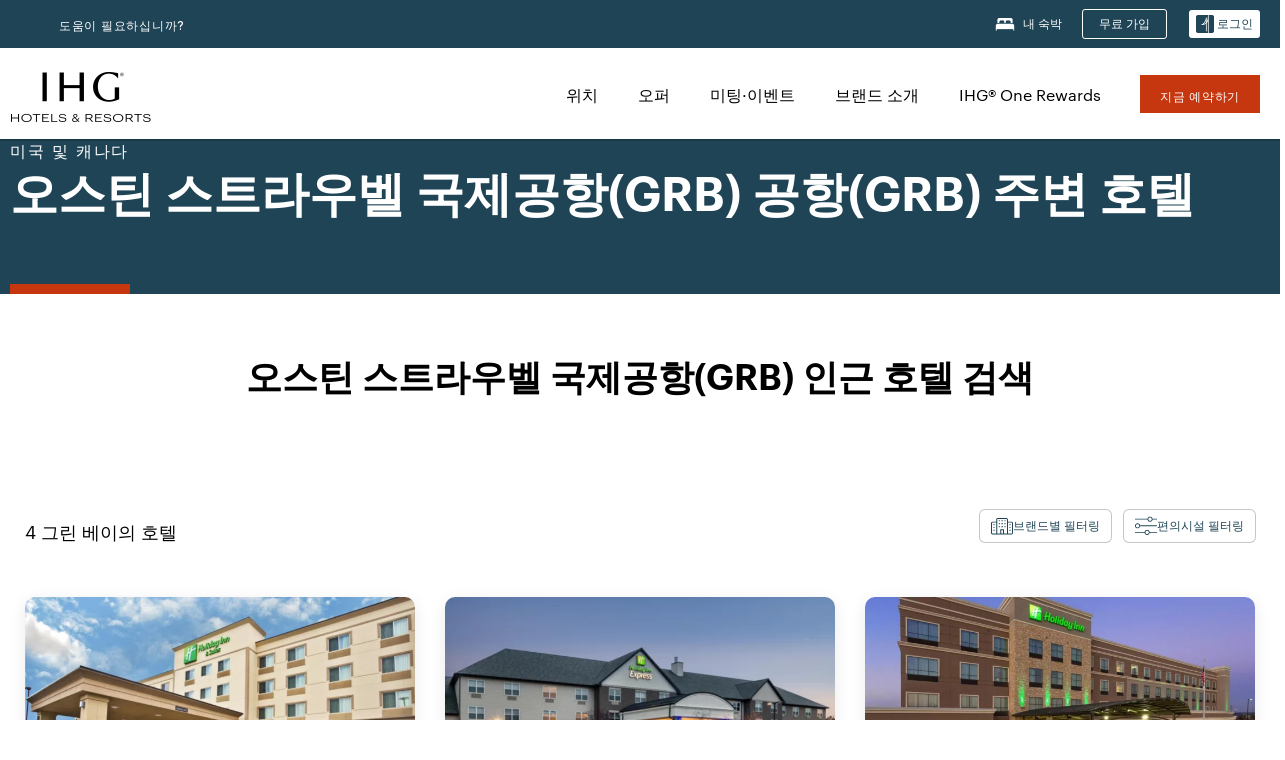

--- FILE ---
content_type: application/javascript
request_url: https://pinchjs-cdn.gdn.smartling.com/sl-tran-50e368d91-ko-KR.js
body_size: 408338
content:
var slNotranslateInit=[{"type":"notranslate_url","text":"\\/evenhotels\\/.*"},{"type":"notranslate_url","text":"\\/hotels\\/us\\/en\\/brand\\/email\\/walletServlet"},{"type":"notranslate_url","text":"\\/crowneplaza\\/hotels\\/gb\\/en\\/walletServlet"},{"type":"notranslate_url","text":"\\/hotels\\/us\\/en\\/walletServlet?.*command=javascript.*"},{"type":"notranslate_class","text":"top_hotelInfo"},{"type":"notranslate_class","text":"hd_hotelInfoWrapper"},{"type":"notranslate_class","text":"top_hotelName"},{"type":"notranslate_class","text":"price"},{"type":"notranslate_class","text":"points"},{"type":"notranslate_url","text":"\\/hotels\\/gb\\/en\\/walletServlet"},{"type":"notranslate_url","text":"\\/hotels\\/us\\/en\\/reservation\\/searchresult\\/walletServlet"},{"type":"notranslate_class","text":"resDirect"},{"type":"notranslate_class","text":"curSym"},{"type":"notranslate_class","text":"amt"},{"type":"notranslate_class","text":"amtBase"},{"type":"notranslate_class","text":"curcode"},{"type":"notranslate_class","text":"welcomePointsValue"},{"type":"notranslate_class","text":"welcomeName"},{"type":"notranslate_class","text":"blockText"},{"type":"notranslate_class","text":"curstrikethrough"},{"type":"notranslate_class","text":"UHF_walletPointsBalance"},{"type":"notranslate_url","text":"\\/rewardsclub\\/us\\/en\\/sign-in\\/walletServlet"},{"type":"notranslate_id","text":"UHF_walletMemberName"},{"type":"notranslate_class","text":"data_priorityClubNumber"},{"type":"notranslate_url","text":"\\/crowneplaza\\/hotels\\/us\\/en\\/walletServlet"},{"type":"notranslate_url","text":"\\/hotels\\/us\\/en\\/walletServlet"},{"type":"notranslate_id","text":"popDestContainer"},{"type":"notranslate_css","text":"div.hotel-name span","host":"staging.www.ihg.com"}];var slPatternMasksInit = [/^When you're traveling to ([\S ]{1,50}) with your pet and need to find a pet-friendly hotel, just check these listings. Review the available hotels and read real reviews from verified guests at these dog-friendly hotels. Check hotel availability and pricing for your stay using IHG's hotel finder. When you book your room with IHG, you're assured a great deal and a comfortable stay with our Best Price Guarantee. We boast \d{1,3} pet-friendly hotels in ([\S ]{1,50}), with a variety of amenities.$/dg,/^Searching for a hotel in ([\S ]{1,50})\? With[  ]\d{1,3} in ([\S ]{1,50}), IHG Hotels &amp; Resorts has the perfect hotel for your upcoming trip to ([\S ]{1,50})\. Our hotels are dedicated to providing exceptional service and a memorable stay for every guest\. Whether you're seeking luxury, boutique, or budget-friendly accommodations in ([\S ]{1,50}), we have a hotel brand that will exceed your expectations\.$/dg,/^Searching for a hotel in ([\S ]{1,50})\? With \d{1,3} in ([\S ]{1,50}), IHG Hotels &amp; Resorts has the perfect hotel for your upcoming trip to ([\S ]{1,50})\. Our hotels are dedicated to providing exceptional service and a memorable stay for every guest\. Whether you're seeking luxury, boutique, or budget-friendly accommodations in ([\S ]{1,50}), we have a hotel brand that will exceed your expectations\.$/dg,/^IHG Hotels offer a variety of amenities such as free Wi-Fi, fitness centers, business centers, restaurants\/bars, and much more! IHG has \d{1,3} hotels in ([\S ]{1,50}) with an in-room kitchen and \d{1,3} hotels in ([\S ]{1,50}) with a pool! Check the hotel's amenities page on their website for more information on the specific amenities offered\.$/dg,/^Absolutely! Many of the IHG hotels in ([\S ]{1,50}) offer family-friendly amenities such as connecting rooms and kids' menus\. IHG has \d{1,3} hotels in ([\S ]{1,50}) where kids eat free\. Check with the individual hotel for more information about their family-friendly offerings\.$/dg,/^View ([\S ]{1,50}) hotels available for your next trip\. IHG offers great rates on \d{1,3} in ([\S ]{1,50}) with flexible cancellation fees\. Whether you're traveling for business or to relax, browse our ([\S ]{1,50}) hotels and suites, and book with our Best Price Guarantee\.$/dg,/^Absolutely! Many of the IHG hotels in ([\S ]{1,50}) offer family-friendly amenities such as connecting rooms, family rooms, kids' clubs, and kids' menus\. Check the hotel's website for more information about their family-friendly offerings\.$/dg,/^Absolutely! Many of the IHG hotels in ([\S ]{1,50}) offer family-friendly amenities like connecting rooms, family rooms and kids' menus\. Check the hotel's website for more information about their family-friendly offerings\.$/dg,/^Absolutely! Many of the IHG hotels in ([\S ]{1,50}) offer family-friendly amenities such as connecting rooms and kids' menus\. Check with the individual hotel for more information about their family-friendly offerings\.$/dg,/^IHG offers \d{1,3} pet-friendly hotels in ([\S ]{1,50}) so you can bring your furry friend with you on your next trip. Search by your preferred hotel amenities to find the best hotels near you in ([\S ]{1,50}).$/dg,/^Our pet-friendly hotels in ([\S ]{1,50}) offer a variety of pet amenities including pet bowls, beds, treats, and more. Check each hotel's website for specifics on the pet policy for that location.$/dg,/^Discover the perfect IHG hotel in ([\S ]{1,50}) and create unforgettable memories during your visit\. Book your stay with us today and let us make your trip exceptional\.$/dg,/^\d{1,3} of the IHG hotels in ([\S ]{1,50}) offer complimentary breakfast\. Check the hotel's website to find out more details, as they may vary by brand and location\.$/dg,/^Find your perfect beach getaway in ([\S ]{1,50}) with IHG\. Book with confidence using our flexible rate options allow you to plan your next trip on your terms\.$/dg,/^Many of the IHG hotels in ([\S ]{1,50}) offer complimentary breakfast\. Check the hotel's website to find out details, as they may vary by brand and locations\.$/dg,/^Select IHG hotels in ([\S ]{1,50}) may feature ocean view rooms, balconies, and beachside dining options\. Check the hotel property websites for more details\.$/dg,/^IHG offers many ways for guests to save on ([\S ]{1,50}) hotels. One way is by booking now and paying later with our member rate. Members get our lowest rates./dg,/^Yes, pool access is typically included for registered guests at IHG hotels in ([\S ]{1,50})\. Please check the hotel website for property-specific pricing\.$/dg,/^Pool access is usually reserved for guests, but some hotels in ([\S ]{1,50}) may offer day passes or spa packages\. Contact the hotel directly to inquire\.$/dg,/^Find IHG pet-friendly hotels in ([\S ]{1,50}), read reviews, and plan your trip with our destination guides. Book direct for our Best Price Guarantee.$/dg,/^Many IHG beach hotels in ([\S ]{1,50}) provide beach towels, lounge chairs, and water sports rentals—check the hotel’s amenities for details\.$/dg,/^\d{1,3} IHG hotels in ([\S ]{1,50}) have an airport shuttle available\. Please check the hotel’s website for specific hours of operation\.$/dg,/^IHG offers over \d{1,3} pet-friendly hotel options in ([\S ]{1,50}), including properties near parks, trails, and pet-friendly attractions\.$/dg,/^You can find discounted rates on select IHG hotels in ([\S ]{1,50}) by visiting the hotel website's offers page for property-specific deals/dg,/^You can find discounted rates on select IHG hotels in ([\S ]{1,50}) by visiting the hotel website's offers page for property-specific deals/dg,/^You can find discounted rates on select IHG hotels in ([\S ]{1,50}) by visiting the hotel website's offers page for property-specific deals/dg,/^While most IHG hotels in ([\S ]{1,50}) allow dogs, policies regarding other pets such as cats or small animals can differ by property\.$/dg,/^IHG’s top-rated beach hotels in ([\S ]{1,50}) include beachfront resorts, family-friendly properties, and luxury accommodations\.$/dg,/^Yes, many IHG hotels in ([\S ]{1,50}) offer kid-friendly pool features like shallow areas, splash pads, and family-sized pools\.$/dg,/^Most IHG hotels in ([\S ]{1,50}) charge a small pet fee\. Check the hotel’s pet policy for specific pricing and requirements\.$/dg,/^Yes, several IHG properties in ([\S ]{1,50}) are located close to local dog parks, pet-friendly cafés, and walking trails\.$/dg,/^Pool availability can vary by season and hotel policy\. Check with your IHG hotel in ([\S ]{1,50}) for current pool hours\.$/dg,/^Policies vary by property\. It's best to confirm with your IHG hotel in ([\S ]{1,50}) about unattended pet guidelines\.$/dg,/^Some IHG hotels in ([\S ]{1,50}) offer pet beds, treats, and nearby outdoor relief areas\. Amenities vary by property\.$/dg,/^Some beach hotels in ([\S ]{1,50}) are pet-friendly\. Always check the individual hotel’s pet policy before booking\.$/dg,/^Yes, most IHG hotels in ([\S ]{1,50}), including those near the beach, offer on-site or nearby parking options\.$/dg,/^Many IHG properties in ([\S ]{1,50}) include heated pools and some also offer hot tubs or spa areas\.$/dg,/^Several IHG hotels in ([\S ]{1,50}) feature indoor pools, ideal for year-round swimming\.$/dg,/^([\\\d\.\{\}]+) (?:mi|km) \(([\\\d\.\{\}]+) (?:mi|km)\) from downtown ([\S ]{1,50})$/dg,/^([\S ]{1,50}) Pet Friendly Hotels \| Find IHG Dog Friendly Hotels in ([\S ]{1,50})$/dg,/^Yes, many IHG hotels in ([\S ]{1,50}) are pet-friendly and welcome furry friends!/dg,/^Is access to the pool included in the room rate at IHG hotels in ([\S ]{1,50})\?$/dg,/^Are there any dog parks or pet-friendly areas near IHG hotels in ([\S ]{1,50})\?$/dg,/^Do IHG hotels with pools in ([\S ]{1,50}) have kid-friendly pool features\?$/dg,/^What amenities do IHG pet-friendly hotels in ([\S ]{1,50}) offer for pets\?$/dg,/^What amenities can I expect from my stay at an IHG Hotel in ([\S ]{1,50})\?$/dg,/^Is there a minimum age requirement to check into a hotel in ([\S ]{1,50})\?$/dg,/^What pet amenities are offered at pet-friendly hotels in ([\S ]{1,50})\?$/dg,/^Explore ([\S ]{1,50}) Beach Hotels \| Oceanfront Hotels & Resorts by IHG$/dg,/^Do IHG hotels in ([\S ]{1,50}) allow all types of pets or just dogs\?$/dg,/^\d{1,3} IHG hotels in ([\S ]{1,50}) offer complimentary self-parking;/dg,/^Are there beach amenities available at IHG hotels in ([\S ]{1,50})\?$/dg,/^Are there any hotels in ([\S ]{1,50}) that offer free breakfast\?$/dg,/^Where can I find ([\S ]{1,50}) hotel deals and discounted rates\?$/dg,/^Does IHG have hotels in ([\S ]{1,50}) with an airport shuttle\?$/dg,/^Is there a pet fee at IHG pet-friendly hotels in ([\S ]{1,50})$/dg,/^Are there indoor pool options at IHG hotels in ([\S ]{1,50})\?$/dg,/^Do IHG hotels in ([\S ]{1,50}) have heated pools or hot tubs\?$/dg,/^Can non-guests use the pool at IHG hotels in ([\S ]{1,50})\?$/dg,/^Are there any family-friendly IHG hotels in ([\S ]{1,50})\?$/dg,/^Do I need to pay for parking at my hotel in ([\S ]{1,50})\?$/dg,/^How can I save money booking IHG hotels in ([\S ]{1,50})\?$/dg,/^([\S ]{1,50}) Hotels \| Top Hotels in ([\S ]{1,50}) by IHG$/dg,/^Yes, IHG offers over \d{1,3} hotels in ([\S ]{1,50}?) with/dg,/^Do IHG beach hotels in ([\S ]{1,50}) offer ocean views\?$/dg,/^Is parking available at beach hotels in ([\S ]{1,50})\?$/dg,/^Are pets allowed at IHG beach hotels in ([\S ]{1,50})\?$/dg,/^What are the best pet-friendly hotels in ([\S ]{1,50})$/dg,/^Are IHG hotel pools in ([\S ]{1,50}) open year-round\?$/dg,/^What are the best IHG beach hotels in ([\S ]{1,50})\?$/dg,/^Top \d{1,3} IHG Hotels with a Pool in ([\S ]{1,50}) -/dg,/in ([\S ]{1,50}), perfect for your coastal getaway\.$/dg,/^Are there any pet-friendly hotels in ([\S ]{1,50})$/dg,/^Does IHG have pet-friendly hotels in ([\S ]{1,50})$/dg,/^Are pets allowed at IHG hotels in ([\S ]{1,50})\?$/dg,/^([\S ]{1,50}) Hotels Frequently Asked Questions$/dg,/^Featured Pet-friendly Hotels in ([\S ]{1,50})$/dg,/^Yes, \d{1,3} IHG hotels in ([\S ]{1,50}) are\s/dg,/^Find IHG Dog Friendly Hotels in ([\S ]{1,50})$/dg,/^Are there IHG beach hotels in ([\S ]{1,50})\?$/dg,/^Do IHG hotels in ([\S ]{1,50}) have pools\?$/dg,/^Yes, many IHG hotels in ([\S ]{1,50}) are\s/dg,/^Find Pet-friendly Hotels in ([\S ]{1,50})$/dg,/^Find Your Perfect Hotel in ([\S ]{1,50})$/dg,/^Explore ([\S ]{1,50}) Hotels by Interest$/dg,/^Top \d{1,3} ([\S ]{1,50}) Hotels by IHG -/dg,/^Find Hotels with Pool in ([\S ]{1,50})$/dg,/^IHG Hotels with Pools in ([\S ]{1,50})$/dg,/^Experience IHG Hotels in ([\S ]{1,50})$/dg,/^Pet-friendly Hotels in ([\S ]{1,50})$/dg,/^Pet Friendly Hotels in ([\S ]{1,50})$/dg,/^Hotels with Pools in ([\S ]{1,50})$/dg,/^([\S ]{1,50}) Hotels [wW]ith Pools$/dg,/^Top Hotels in ([\S ]{1,50}) by IHG$/dg,/^Find Beach Hotels in ([\S ]{1,50})$/dg,/^Explore ([\S ]{1,50}) Beach Hotels$/dg,/^([\S ]{1,50}) Hotels [wW]ith Pool$/dg,/^([\S ]{1,50}) Pet-friendly Hotels$/dg,/^([\S ]{1,50}) Pet Friendly Hotels$/dg,/^Featured Hotels in ([\S ]{1,50})$/dg,/(\/\/ihg\.scene[0-9]\.com.*)/dg,/^([\S ]{1,50}) Beach Hotels$/dg,/(\{\{.*?\}\})/dg,/^Canceling your reservation before\s+(.{1,})\s+\(local hotel time\) onwill result in no charge\. Canceling your reservation after\s+(.{1,})\s+\s+(.{1,})\s+\(local hotel time\) on\s+(.{1,}), or failing to show, will result in a charge equal to the first night's stay per room to your credit card\. Taxes may apply\. Failing to call or show before check-out time after the first night of a reservation will result in cancellation of the remainder of your reservation\.$/gd,/^minimum\s+(\d{1,})\s+nights in case of early departure entire pacakge will be charged\.extra person charge starting the second adult\. surcharge for children between 13-19 years applies\. one child up to 12 years per paying adult is free of charge for the entire package\.$/gd,/^Unit Ambassador,  <span id="\001[\020-\031]{1,8}\002"> <u>sign into your IHG® Rewards Club account<\/u> <\/span>  to associate your member number with this reservation and have <span id="\001[\020-\031]{1,8}\002">(\d{1,})<\/span> points credited to your account\.$/gd,/^Tax\:\s+(\d{1,})% per guest night included in rate effective October\s+(\d{1,2}),\s+(\d{2,4})\s+thru\s+(\d{1,2})\s+November,\s+(\d{2,4})$/gd,/^Tax\: 18% per guest stay not included in rate effective\s+(\d{1,2})\s+November,\s+(\d{1,4})\s+thru\s+(\d{1,2})\s+November,\s+(\d{1,4})$/gd,/^Your <b>MasterCard<\/b> payment card ending in <b>\*\*\*\*\*\*\*\*\*\*\*\*(\d{4,})<\/b> has expired\.<br \/> Please update your card information below and select <b>save to profile<\/b> for future use\.$/gd,/^Your <b>Visa<\/b> payment card ending in <b>\*\*\*\*\*\*\*\*\*\*\*\*(\d{4})<\/b> has expired\.<br \/> Please update your card information below and select <b>save to profile<\/b> for future use\.$/gd,/^Bonus Point Package \+ Breakfast\:(\d{1,})\s+\s+(\d{1,})\s+Bonus Points \&amp; breakfast each day$/gd,/Nov-(\d{1,2})-(\d{2,4})\s+to  Nov-(\d{1,2})-(\d{2,4})<br \/> 1 Adult, 1 Room<br \/>/gd,/^(\d{1,})\s+overnight stays with one dinner welcome drink breakfast every morning and discover leiden kit\.$/gd,/^enjoy\s+(\d{1,})\s+overnight stays in a weekend including breakfast and dinner on both evenings\.$/gd,/^Check-Out Date <br \/> <span> \(e\.g\.\s+(\d{1,2})\s+Dec\s+(\d{4})\) <\/span>$/gd,/^Check-Out Date <br \/> <span> \(e\.g\.\s+(\d{1,})\s+Aug\s+(\d{1,})\) <\/span>$/gd,/^<strong>Confirmation Number\:<\/strong>\s+(\d{1,})\s+\|  <strong>Status\:<\/strong> Confirmed$/gd,/^Check-In Date <br \/> <span> \(e\.g\.\s+(\d{1,2})\s+Dec\s+(\d{4})\) <\/span>$/gd,/^Check-In Date <br \/> <span> \(e\.g\.\s+(\d{1,})\s+Aug\s+(\d{1,})\) <\/span>$/gd,/^Bonus Point Package\:(\d{1,})\s+\s+(\d{1,})\s+Bonus Points for Every Night$/gd,/(\d{1,})\s+Bonus Point Package\:\s+(\d{1,})\s+Bonus Points for Every Night/gd,/^Search Results\: St Petersburg, Russia,\s+(\d{1,})\s+hotels found matching your search\.$/gd,/^Check-Out Date <span>\(e\.g\.\s+(\d{1,2})\s+Dec\s+(\d{4})\)<\/span>$/gd,/^Check-Out Date <span>\(e\.g\.\s+(\d{1,})\s+Aug\s+(\d{1,})\)<\/span>$/gd,/^Check-In Date <span>\(e\.g\.\s+(\d{1,2})\s+Dec\s+(\d{4})\)<\/span>$/gd,/^Check-In Date <span>\(e\.g\.\s+(\d{1,})\s+Aug\s+(\d{1,})\)<\/span>$/gd,/^rate includes\s+(\d{1,})\s+ihg rewards bonus points and american breakfast buffet\.$/gd,/^<b>Member Number\:<\/b>\s+(\d{1,})\s+<br \/> <b>Travel Profile\:<\/b> Leisure <br \/>$/gd,/^Tax\: 6% per guest night included in rate effective\s+(.{1,})\s+thru\s+(.{1,})$/gd,/^minimum stay\s+(\d{1,})\s+night valid on fridays and saturdays\.$/gd,/^You added\s+(\d{1,}),(\d{1,})\s+points to you account\.$/gd,/^Average Nightly Rate\:\s+(.{1,})\s+Rate Type\: Best Flexible Rate<br \/>$/gd,/^You don't have permission to access\s+(.{1,})\s+on this server\.$/gd,/^Receive\s+(\d{1,})\s+additional bonus points per stay$/gd,/^<b>Account Balance\:<\/b>\s+(\d{1,}),(\d{1,})$/gd,/^<b>Account Balance\:<\/b>\s+(\d{1,3}),(\d{3})$/gd,/^Receive\s+(\d{1,})\s+bonus points per stay$/gd,/^Number of Meeting Rooms \:\s+(\d{1,})$/gd,/^\{\{\&quot;heroImagelinks\&quot;(.{1,});\}\}\]\}\}$/gd,/^Popular Airport Destinations in\s+(.{1,})$/gd,/^Your Points Balance\:\s+(\d{1,})$/gd,/^Popular Beach Destinations in\s+(.{1,})$/gd,/^Explore Airport Hotels in\s+(.{1,})$/gd,/^\{\{\&quot;heroImagelinks\&quot;\:\[(.{1,})$/gd,/^Explore Beach Hotels in\s+(.{1,})$/gd,/^\{\{\&quot;heroImagelinks\&quot;(.{1,})\}$/gd,/^\{\{\&quot;heroImagelinks\&quot;\:(.{1,})$/gd,/From <span>(\d{1,})<\/span> points/gd,/From\s+(.{1,})\s+points/gd,/^Hotel Front Desk\:\s+(.{1,})$/gd,/^HTTP Status 404 -\s+(.{1,})$/gd,/^Beach Hotels in\s+(.{1,})$/gd,/(\d{1})\.(\d{1})/gd,/^\(e\.g\.\s+(.{1,})\)$/gd,/^Children\s+(.{1,})$/gd,/^an airport \((.{3})\)$/gd];var slEncryptedTranslations = {"time_str":"2026-01-17 20:09:14","timeStamp":1768680554,"0012864b9e76a1ae58a7680085787187":"9x0886XsB/AZaHox34rgmgOhzhNKrOKABnHeqk0jX5E1xwSqbFemwCKKibjSoYPX","00247297c394dd443dc97067830c35f4":"F4Vf6dsbzV+mlKRGFc6K8g==","00317e30fecf785880bbe754b34c8a5b":"SI3AUbrE0wDOZFp3wrwv4vt46I9ahwm5cylH/y2dSB2eSLSNhd+rWHSlztiLBZzn","0062138a3293a03c2719851ac4369ec0":"P1qNL6NW3d66s9CzrPV4vlwtM9AGvXN+EDecIZiLa5XXkzMpj/NLciaG1mWNUEyI","0077eedaaa7da0c3bf22580e478d1c7c":"9GihIArYjAgY2LDfM/ur2hpYhPsuX1idkFFvDU1Pr9x/8wbkqY5OVwvjmhf1HPti","009ceeb2a7043f2b2beb075686c12480":"N4ZmsG0AUdm4BkI00EQTDi100VK9sc1biV+1FRy0Gh5icwsdEK1OtfuYwiUwtvv/","00a1e53f234dbd87900dd75418b53b49":"8/+tC12gGB7e80VtLa9R4BrIBCEwO4ol8i4n+3elHXeZSZdIZmKO2C9SF4eS0nzi4dU1Iu/CO+zU+nENETnrjA==","00c7d85cdf7fd668aaa4fe5498a94886":"CLsoTM98ziQCTHMrU931MNhHv0ROKgA80eq8y30rW/YHisNyKGGplO4zV+s6TklL","00dabe8114fdfb3eb105b42a5b92104a":"GBND9RKKusuFyk47pE6zzJGzdlXZjIsSo0LyraDa6FV4lvx9jJN4Xtie2a2oMzzz","00f9283c0214a914e88b3b64c9b1ad38":"wfvLBaQX/uZB2tssSl4lH/e63Aee3R1ElGF2DAYwkkKuBnc0QT9pD1aMGtxPAsr5","010c67a5879abe4ad69e3356a4b3b6d2":"2lmT3m0K0L+lFpkbRtY+HZ51jrd9Efta3LW1YCaMotu4c6Ttf0i1EM7fYFHoyzJN","011778bdd20cf7f52b033b57571ff92c":"oDcjCiiIxxEZiQ32M0I6T/cr5N7+AyvRSt0VTvtxafPaIdop5Suw+N/1CtbV3lMI","0121fb17b6d725626429144334b849d9":"eSmlJ3k3RRt3pMglSnRd4zpB7fORWumP/qX5M32bIifH7SySHNQ36ZsUzBU2uT8U","01456352579099fdfa9c867f0ad189f2":"fe85fByN5Y2rfHuprpNqMeIBMVdlpzyPK9Cbpm7QNtFsBebPny8UFYQvCDK0IOUP","0162050be2efdb3ae9487f0e71b95f3a":"U47HaTE1lgP3jaJs+o3dlIPgdUvW5Jj4ONdDdee/INrPUTeuxV4C8R8DC42NVG0yfEg2196vBXd0lMi1il3q9Q==","0177d94d8056888aceaf439ba4ff668a":"yhZS8RpTFK5tBESXQNq9Rb01RvwDrtkFcaSbo+cEhoyM5WLzzpi0FVLpO/nZRwRk","017bf4f3b493e899933d6ecea8fa8996":"TyLJqFnBVfFvyoTJahZPHcAIh9W/h46lNP7xLOyWZzbmPGSmJhIynAeciROoNhZv","01a151debf2bfee8906f43f4342eb10b":"vEgBx1mxDjvpj3PktO53Sw==","01bc76fb99b00a549c76d36496475b51":"F+zzUzsTfcBRlOyuHdfGAk1qH17O4IoZ+S/CJVs10cRsmT5pZ8YJcz+q1DKb7K7R","01be1d7299b22fb37bc75bdf63898337":"b4RjzN8jVPdW5V3Trneq0sOILDlqa5ht9LA7LnZUVMqWHzoYtmGgvJXMpSJ542Gxi98a3IoWiUdPkgoQBywzOw==","01e03f4e75bd99edafbbf4c4d121646e":"yZAb2kEaW0j7FrlwpVaBtgTWHPWtBpCIuhbyEU2GeIA=","01e41cc444331daa7be9b4a145b50294":"rS/i7RnVVxp1d/W3e3CjwuvOOCwLOEkEcHUivyguXy0=","01f216d46acf635eaf7a4f6436bfd814":"LvEOCI6PPrnVo1SpTaoSC4ZY7YQEXy0WXTqrv3Qm2qN4SXgF7LZB/rstRpwPL1Y0","0210ec462fc8ab17c49506119c739720":"fjUTN1L9mVsct0p0BNByJXSAZMdDP/al+0bSaxprNZXF8CfwZDGWi7yqqLVOJgdG","0235488503e94e0c933050635fc82675":"M/EN+7yVMHGZaKDFcqj9o45fur/RDtMEsXhS+PACLbzVPYxFB+AalIo0YTWV3Di2YI7xYAQX3lZF9sdHnXWRRw==","0248ceb096805e9cab6da84ee1d2a2a0":"GuyqAG5T+ubVXgiG5OfUrpwnH2Ir4yCGeuD+LQNcW5F7KxtbxVfb90kJUKR2z/Uk","024d4567701dd34c68ad7b9d01c7ecbb":"dqRNN6UqXlPz2l3KL5Xbzro3teWWTWeV0ifQNcisfkqiT6NXnBYE1TGUASTaDEcB","0257e7bd482fdff78b6e713298d95d17":"Jy8kEuHF9WL/yXmjbBb7akCsT4QFH0KQG5Xx5gWup5OrC/KUhsTQ54fLLs6Kz4Cw","025a37191a7ded3dac9ea473da620ad0":"0LODBfvFirD3mQAy4YEd5tVNx8Yu0SRTA1F/WNhb08OTZIWyNtIsn50mDhvSeffc","0270a8750f83945327f0899de26241d0":"TaDsdOKEJsr10KCq/wkPht+sRzPMjzmJu9e8EjOg48c+tJ7xsG5ogQ8O9neEs5Oa","02751032848adf5526efc8c6f840a842":"1ufRKSmuNaCu7BBnkznD0WQ8tMsZAZIGJpEd3ulcJklkvrKYQa7ZaJGDpmQJzpI3","027889245b6f05f8f8db528fbd01b172":"FGJIgU8oRU6SF7sliQRMFg==","02789d643e054591b2240000a92a69d6":"log//LiYrqz3ysBdr/ePPY5+vimsP07DKZ/wpnNTZxVueo4Txsm9qoHQm0YICLgN","028486747151f52eefe4f28bd89f4580":"1RLMJxSCoRdq0f174rBpolcTsJNdp4RNSorbIim8NB6BxYoQ0GYxToDMwGpYsM9m2oMBSwh9y4cHyJw+3Cs/FtmEiVawDHIpgAC7Rl4CNQw=","02883a5164c8b64a1191d316a9ecb03e":"Ed7gaUTwXWlGnaz/RuCKLD8dNY6wGKlHxd5EUJJ58B5TqhxuPo3khJzhLaY8eE7D","02a930f59ed548acdb2738ea0ae33b61":"DLPQXfSDEU3b8A7Fusu5O37wLgod6Vp6bKWXWfznr4Sa1cY9YAB61rsXjP3Ef3wf","02af177c2328d98e4407c09f0d1e3752":"VrcWlB9TlrFIlFxfncBAv+TbY2sgp3m/PDDkzU+DiymRaFGvS1VGvCi7OnE6HO8x","02b93907907d8848c2c8001dade2e739":"JxcWQg1wA0IivISo3baFdSg41XUdJkMPOhbaujKz4eH9mtEQ0r1S8Ru7rMO2W5OfcqcihDBlKWTkV6fWWoF2VQ==","02c0ba89c20b440fab9b77713b360838":"Dgo3wYMC8k2afE+CLFBCl1q2R7CnAOD9nitk5/Oic3FNR0NpfFWoyHdw8WsGRU9C","02c5ec703bb10cc7bdb57767832f49eb":"g0RVSdanhCx0laWcex/q/wnVreeda1RdwGRjqDcXQUVD7Y7muSsA3/Q4C5iHaTw5pzu//aUfv+PMZ8fU1NFa+g==","02cf1ac463816983e48c560d28e61b33":"7NEDSNwtHqTHbAD1OSyeLFOYBySfLjcWuxVs2TLaqwDyu7bpHVC1CL4gmQAXSgAo","02e62b0d7d9c9abf2bd8f04ed2b94ed9":"1x43PyWB3D51KdTdfKyLgUGdGLnWLd6DYmNXvI6da0P/5zT97Ne0kLhySAHERIZQ","02fda89d76ba8ff87b20538fc7144e22":"VuSJrqNSCBxYeq5LfZ/ENFIqwGhZgRmRSslkmRURqCC6wmtsBHp2NQrmKR3fgUZAB86BC24HZST0I2bMJmrreg==","0309a6c666a7a803fdb9db95de71cf01":"CtL3oPPBkd6X+F07YKDPpA==","030de2f092b0622965f5fefc9fb973cf":"RYaxsk8G3LoZtnNgntQF30SjeXPT8COgikVDqRTM2/7YK5m/U/qJ5X8shUNbXm2Wab7IXUnXTfZ3iIdbsdxWqg==","031dbd88f14c00b2c20c8ce254d17b91":"zm1UJhYA6QH5oxYIPz4DfiJt8qn7vsdnMm4IRz2I16o1bAa8eWkbMFFkTX+xHoMp","035754614e404c8e1d62a46038d80b8a":"Nok5E27pUX5z0Puz1KGuYocjQ7sdVWDfnuUe3jHfBbRhLSxin0z5anaXlAtS5uzCCyS90WSypTgwfYfs1XqEPA==","035f7ca1f31cb155e4ce86718a7ef5b9":"a7caipExkZyuDZxdRMbvDVumOD429CMbckP4aB+hHXuHUYqp8OKXGrR6IBh0HO0LmGiFc9FGHqW2muMF46QkAA==","0364c4e38e09bcdb1426b56f53a5e581":"p4PpE/QKbj9lfpJQaOOxWEdRmIXCqjsnae++CsnUHg1f8+R5cfwkNC2HBjlnv7xI","0367bec9b9b34725c2a7ca3eba2feeeb":"47RLoPiZmaB7bByWoT/0n4fVzZsf6afPss8ykhAE7YKu2AAT9SAkwh2OEbhFH9Ee","037c42be8e2aec8024b41a7507274553":"R+irf8SIkc7HUT77txWmAR5OQWfJHulcMYuMWS/4tifLgrEtuQCPyfKT5WE1VYlQ","037dd12d20a7539bc53169fdc7df2d82":"UTzg+Iv6MhBxvkFcIQLCV8ZmeIPx1bb7VX2P9yC9vIOpeViNyqzCCf+M2YMM7FgD","037faf5e82a509ca5c045080884dc049":"9KMEe5fhfKawSamupFVDFQmJiG3oefh94wgneVo8GPpMy8eA5FBIbbsvrs4KBHN9","03847c09a2955bac70659e6634de173c":"TpO9vQJcWUKIePvDu0+usJ6kZSJC/eL/VlMaRuMs+2/BRM0xXEVQnAG8+CMsiG3C","039afe7e4522ef3269eaf46f69efd9d4":"/f16Sb1CmEJ/aoty5BWOMg==","03a647b946d9e4aa62f97ba92a099c29":"fOGKiAS3oWzkddm0iVAvzZTm0GP4Zy2Maro+49aUPBmvMZNz4svUafT6fLakgaUJpj8Ckvp5fw6UCdkALj7rm6/KAy1qFs7ZjSqyD70huX8=","03ae11b97def12571542e793263e130c":"EtsvKPvYC33jltFeTUL1PwuPY2g9VDlKVqXCzHyEsVc=","03b0639c07ca3b0ab6ec872618a1ccd7":"IDyh9Dy2LlPdzDh8jXDI2FxOnQ98zxfCBQZo9rY9Z7vKwU5Yo8uAclp/SDMw62ttwbWZ1lNtazmMFIjdAu2P3Q==","03b37a128ebb45606e1172ec6413325b":"mqTGA+W9jdX3mE6/wwzRxReRHfY0wIrd8FpDQ28kIGD9ieUzfREFzmrtLJbyKiGe","03b7b6fc6c35e02d61fac3b997306b5c":"iyiIQ4hRJKATQgz2DVAhBEOYxXMskQfJgEcdfVpMVMzzWI0T875CjLadLb5f0GAR","03bae5f23d540c7e7eb32f808fff91bd":"FwOon1x5R8/J6M/6MmkoeSfrJzS796M2wF+hD5tD/46TrPcKNtx6hMGThA7+ZWcpaPk98amdHu08mgKSL5CWrQ==","03c24cd71021adce615d7317f93f89ce":"sdjZHIRms2SLFoD2K077iAJq/VTiL6bxVNXPucZYkstQ5QCTH7bjwfe1HSj0b9f9","03c57438d0d4b8eccc757625fd3c51c6":"P7ypJu6UACl2052LPFXxVhGPF4yI6TeAR81FKEMLegQ7tfipW17qi+q8q7R+Eq19","03c7c0ace395d80182db07ae2c30f034":"zfVFm8GxTnhnEfSBvEaEBw==","03ce5b8dd8374fede32eb672a9be3272":"YqCG1e1hAe/4XSkpYmTnVqUPbDB8cC1PxrV1aWKNZsnUM/nbg1P4v6T4UBDGaDWQ","03ce8b2733ead37cf5218f1610485406":"aWbMRPV/fXizgKQ+fj5OuVWK4G3Qn8X3U0f3Vgcacu2XMOjQ8TKEdRxtCOcrpcDNrfUqL8aaceDRFqh+pdKx7w==","03cf54d8ce19777b12732b8c50b3b66f":"ygRh6y4I/8Sz8WgNzH7QWQ==","03e8f997209c0e9b87f117668fb5d73a":"hapwy/b4QvNkcAFgukW4t3nAwrvnCo6gSG/v5FYsxMjm08Z0vuZiTq2QFWvhQ2im","03ebf2ee101df8eff6551887e63d05a9":"ett7FQVKtFYeMSmAC7kB3eLOrIB0yEXh/6BVJJSwSfs03bvv4fMEppFWq7EKtFrF","03eeae0a0fb21994c7d3b2603f5927f3":"ARxMgJU5/vXAIBg309+TPo/WJ5R5kxjWo1P+6ri+2XT3kFDArkBh2UI+Djzw4G2d","040b1dbc347e7baef4c3c46f81def180":"dnPtmUdNUPIqvNachfw6TUwm6Crz+c162dgukAdbkF8nlESLQSmWa5EB3ouzSm7r4zlBQMIDbRtsYgOzisa0xQ==","042471aeee9c7874c0504685b8560b2b":"EeXsV2ILj42EiSaj+3aQA9dMHyd4YhS/q9+SBibfGN+lvOHfLH8XTHszNhNXhD56","0432194c6180d520a60209f45f21d252":"FQVPazRrQkE2d3Zsu7z5c4amA9CwLdTiySCcBHVWWKePFxYY0RAD4GHM0LbAs+So","044ce1fbd8b2336588a5be1971b05c6a":"5EByirvFfxCbusCG4QPtmOHrJD6ltkBpCl/Kz/WKWPSi4mvDxcLtL386k+IsiMHb","047f62acfc8ce72829d57aa0bf049c8c":"m+Uhi5tWp4fSBVB9ek+PnMSedE4BVZTBqfbEJgT+/t9Mx0Ly0Hj5otR+1QJAQDge","048af539b6106394a077b4d769288ef8":"eTkHwKhkbWK6IDQOhz4SgE71PV8ik5ZyVTKNfd6njOqkwBxop+ugdpDdvyZ6uLSL","048f84f0f6d76878a525927600612eda":"jPBJ0AFZE97GIv1KOXaP7dN8e4bn0P8WAHs4QEfYyEKpvYElMHbxwIWqVmoVIO/1","049390f5ae0a10aeed05deaab4a222c8":"gSeldtOd90QIprj9Kom1OzZNdzNOPCRYC0Joq3OUraZxhPFh9huvbT/71pqBeAcW","04957b60dec90d76c69352601472f700":"b9FAtfoQZIWEltvv9NieNp3RHZLuytpzlDzZW0UxJxLXDMcoibDRRnIddjKOSAr/","04a0cf2591896de88eb1a42f391ec41c":"R2lJLA0ThDxYixb6N+r9aQ==","04a241094cf80500b4e672285b5e7bc6":"RgH/pgS6RyA5cy8sjn7QJyX0xbXsuK+6YBf1+GHr652wnyVRGeuSiHk101QYHYPT","04b97f2a35d9e016a05f844ea3b94dd4":"siWwHZlenmhXPRjkTz0Cyg==","04bc1110596cc22804ac63d92460cec7":"HvPjP2Wm1SEgYLBagJcqHY+wO2nyAqGCC9qisW4yTkflrdY0MA4+YOPLo6HO+0NZ","04c0ba3bd14275a61ed576cc36dc596b":"DnLaHhfaNn/EeNa41FjqBqIkfvhsxQIKWBAgjifH+Xyl/dBk+fOhRO9CCHQ2fz8/","04d31d5ce91a6a5b208c3d05d8ef9d42":"r6lFH1iMJhkuK+XzekYHNl8mjVncjYmPdcfP400qWPmhcg/O2DQOubUi1A2KFBGk","04e92eeb40cdac3e49eb29587acfe7f8":"2z6fiQ0g8auSGNklp3QY+APWo5jkpDtYTwn8o7VfpkzF+FuAlzMPdXg9G/M3R4jTT9yUxHgarp9FkCPEcra/KQ==","04f01f05caf31d329371119165d2c55b":"QoOAUIVlUjjZlUsEOG3ME3W4o3qihk3CEmgRsIlSj9agL979lFw319VR9OEhsbKh","04fd84022adc4c634929c07b3c5d8ba4":"3Oytx8AThLE4fxByueT0g5RM2qzJWPHiPvvNHTICsoYTCfMX57jo9m19K5krUHR5","05139d755c664acf72f63b413b510c18":"j6hKUxIt7VKXBBT2X2s03ak+2mIs0VCEkG4pF87nk/rQ59b1onzu52dLoR4boEm7","051528e3b11547efaca87f34dadcdcb6":"7lhxCTGNwiHQi22XXcva/YwJMA5YBaNHHcVPnLm5r+curR3g0ENLz99jawh+3CtM","05169026b0890b1978b46dfb6e15ca4d":"KLwmw/PTq61uqPHJ7EIV09i6YpF/aK9q8+ktb+JhqASDpFQX75nXVI3aq49Riizu","052c7910b0c5b3c5ae211493b06a8aa4":"4C8S8M5Koo2xrfyzDQXIb8NHXiBdViDrk2rsCXqEOnWxRtbaRMFjZ2uBhuHC8PfhiakQyiIQX0Uvs1OH6As91w==","0536b01300ce5549109a27efebc14605":"d2bTLSi7+e/0rchbLt4l5+jjvSRymUU7Ym3q8OI1Jx4=","05387f3ca38d7bd84ae35f31f2899ecf":"OWxjUbnLItdhFPgqx1CRww==","0538e980433d3b9c94d4b100f907465b":"JSFo4iIB1L5I1e4jQOlL8pC0RBJSMr37xtVeEL3c0rUJtIFBGewWQSMVlQDTEESM","0548cfbeadf3c8d16dc9fc275345c7de":"3+rC7s3tgeayvJiurEtDBqzaTgMY8lxvTdyXX6iXIuX5Q5CNoT63J7kGW+Pv5FgN","0557fa923dcee4d0f86b1409f5c2167f":"cjYHgSsN8LfVlPLYiqoGeA==","056334c7c876a8f03475564a1fd4f269":"sz5WVMcmHHTJqI3B7VAoIQmIq+tLBJWam/9b0xsTTxa2UxPqgFhPukKt2CDZxpvF","056ad39c77f48591bc1e340e261a5cab":"LiJWmSykyMfiHih1DEZDgfgRdG0wGk0X/kQJhAayn4bleNhvLdbsifhQLLl2dEqvMvb9Nh7WShvL43d8qoYdEQ==","056d473109a3ed2e73ea024e24aa4bcd":"G+v8zRiFpusErsq4S/pb+HQJPu1zsVZOM4jnSkXlOa4k9YiOExsY2xka2TzBicpt","056ea215e29394361466b03220209837":"6naYHyEl4IRr56X3oGLfx9bYl2O8SqQUPV6eR4Y9smTXWaHydS+SoKZAUsgpD2oz","0578b4e90b782f17584d691d3e599bc9":"xXpD46joj0KvbQMivZN04Cm6JY178Es0INmaU94+ltTvkw1nRIc9krOSH/VBIP9RNJO8RmNE494EClzl3ZjRZw==","0582f6df82cd159aa1e12e058c32ace4":"7Y4k2869VOVW0sNZJVRnnCe2KsztZlp2COntfiHuHH1/+vThApeLCn/+3rZNsa1FT7E58SAkL5rz2CQ5/abYesZHM3maxz2G7OKcqSbEU8g=","05838b1010723532e5d0116c9ba43125":"v3mHUZGLnaLvQPfRVcOMcTQE4NChqGzjazgroO6gjfXpH7438mxW/bvbMPdzcb3t","05aaac0b57774e9d5097fc0bafef3a77":"eVrL7Up+BQDu3E/zYdNknfZdQDHa8m/EcMTlNQxQfEtHCBKpfsiowMLBQXL5iavD","05abf5bedfd4c9e465f68bc344f843c4":"skDj437d2h13C8MdQFXYNp3iKc7v/SEMeYN5XsntAU2ghcNd2mSWa0xEHKqkxnSQ8C7DnlRu0w6dg4sL+Qa0Kw==","05b03172db55fe58d6ca492732746232":"xTTA923KyYSVDzR/5f3qYwstPYkMFoIfbWgxxlh4GsnLvz0NhcEZoMOPsDjbNh44UJOSQMECpgWqLbdV3nN6AQ==","05bc69391f08134fc7cfa91e3d2898c5":"46BaUt5ywJeZ86Opbe0nHN3qB7nrmxsEuuK6MeNRV0p6BlZICY65ZnyoWA48XzJl","05c3bcbd2631fffeee99f67242d78e4b":"fzNig5+owMkPgk7/lAWemTuh6RNKTonzIWvN0mJCcFcMqoNPkW7Wd6x1XrgFwe+c","05d2aa5d6553285eb5170f9147288cb3":"MFSRjZbm7/k4c143heTZqJtZBekC4oQvZ/jfWSYGTH7bhwpccxiQX/KvqDIGnIVJ","05d9d3252c2f1460fc7727467e342874":"x/SdgcNJI+xD2c6tWl/YkFg5LXPkO+POYg7cfJ85MiE=","05e517bf85c8927607fe2a0d3ce8dd4a":"RTYcwyCi0osoBREBcIFkEe58TEDEQ/dW675VG3MUYbi3XKjxY+3kLGSRZAiHW/B/","05ee6ae488b63ebf0f5983b3da061993":"L4euHdw4ps/XMgupUZ79BUveS9MCojnaApeEzBh64OjhriCAAfEBrZ4ItZwirMXn","05f914b8826599687d631df20704f896":"sOUNNjLXDyywNEcrtd1cRB42ay3lQK23AdhdGMHyX/mtfF3fODO0WOioElV6lqe6","0626141d032884470f6a758b78e6b0c4":"0GX55EPS0UhJZGXqZDfo+zWyW0ey3NwHJnvLEMEwP4VLwbvUZV7aXA6zBJ4O+tqq","062a8c3217da5645edd3c7edd74db1bb":"hKxtM7D9AeqQLcmJZUx3efTP0kuq+IE2ZdIrLobjUXsmK8U1f7SJH/kNKvCgxgPh","06465793d996573d92c8f6083a8eb8d2":"gWi+91XfyEsZvy29rqiixyfKPDy3s9j/dM7mMyYMLYMaTI7t8+0QQRoknFVsjkk1","0652754a644a39d4ee6ab1ceb77a7872":"637mANX2NgQSAYYv6+rh3KriM6Da11dxCRQgoLip7UJbOCqQL5xbhjWFfmL3H404","06576347f13b47ce9ef34977b50a5b8f":"j3Wl70MG+IdVY2cww2XicBj3aSFuSQ6lhktGVPHkQ/LRFwnvJ7cqUGZ5/g60rCIm","06630c890abadde9228ea818ce52b621":"1q2OI0TZ0OJND0BNF/DI5Q==","066b2ebce74820c9e1c07d9bd6e0284b":"JQITWF3q6gA0ReeFqJChhVppKLTAwq+4EdUQDJIEVIxjOD+iOgg2y883g9V1Bo84","06735efbcfb8b0c8bb6c122d6775bc43":"8afbaS8NlDt2Kfo6CoZvRmo9EJr+XIpcPXV3JNcnGuzLM2gUnjK6EBiAj140qKK4Jhx3q6w/UqmIZFzrE9l0VQ==","068e31d6d6518a7f6dae97c224e14cad":"pIDdrTnR4jvo69cGzxEH1YAIqkXJZbGdxO8aNIMV72CqAYDHE0om2yvyMrknb+Bu","0698b1be7cf4a79924befaaefdfac75e":"9uHE4K5GJ7RWgRPSmmrY8YPhKhPc1mSK1rbCh/WNzOVghRwF8rcsk6Gck7dAlZPb","06a9b211bc69c9d6f9871bef9cd433a0":"TMneT8CA2hB0ehEvU9ywVby0PVIr1BaIdwfm4jkkRnShARXhb6t2xCub0rQ2dEiG","06ab221e8878e2eaec656e74becc0d0b":"5O/gOKbShvkFYKUKmCfIeV0czNzfwCI77YLPRkkQDRrNcyfmYfgQOVTETt3O9euTmtMWn6M6qGCtc6iCsMlqwQ==","06bb224c83454be52c549fd78602479f":"wmfv6JkEPCGHhDvAqeUOSA==","06c2df5c4a7ead9fe22d69b6feffa67a":"rK8y8XXmso2Kp6hmmlq7G26OpVAW83im+DtPVTQEeebvwPcpWwPn3uDT+VPsSbZ5","06c7a3c3a3344a62864b951aec4df830":"FQXn2utFp0QR816Vc9o+0g==","06e415f918c577f07328a52e24f75d43":"aYqW8YtbX/wj82ZhCfkTew==","06e6d13352089d67165dd30c3b677f18":"feqtwauFk5gyRo7y5WmFduajOixejd4OFGoU2vtHWFslbjcqPhmC0MzI5qYYt2A2","06eb0433a26f71067659ef710c084982":"HdcRybrA5vMNs72MPgWSQOKlth3+21sG/f4OLi//aYo=","06fa309b609b7c8f7c39a88abe2d507c":"DMPaoQxRa1jKVCrU9MdO3A==","06fe60feab55642babdfb3b55bd74538":"HZYWk07ijuHKlU8mrCkOl/4+jQkCUP2fhvivPWxzOgC4IhuWL/pe58Oo/e/1bEk9","070d89b2471ee307291803adce0e0340":"2OmdFQ8J3C4IMPosJaQjVDPkoaJImvPgkZxEKVH1qRZ2gsoF2W68s0/M7T78eP3M","07193988156f02728e01752b798077b0":"[base64]/AWflxkHbdUwEp9MgRxa/Z2zhk6MeFmsmvKo5fLu9suAlBdcJIUPCbgcfqA23r8UrsP/ZvtBMTckTKNItBPC44oOWgSkpXbeWl3ARmnX8OnpGaZK9kQ4AUWuCDUFmzjZTUsF2ay9rleV6CnriaSCACUhxvEYPn89L96d1at3bMH9tbKYe2C2tVevGsVTle/mnkHxaM2QE/Uigdz+91Jr7l/[base64]/1xDWUxYLrdo+CA5ghIi+lEbG5UQg2tAc02K8IRzgOBlS3iL3XOlDWaLH8ekbnYrGLs1aocBNvcoPcRp0P1RYdM78VErgMO17NdJ90Zp9gXoUKbSYdipEovnMZt7oMo8k4GD3foxUimMVGEB6iYf1lStmGLQ=","071bc310165b7bc1a873a9d19e597a06":"9NPzcSUmNvxcTrXywZe8eCdmxej3uhIrW+tfBQtiGYDEGWZ6s96msPJT+L2Ln9sG","071db1957301bdb0b07b7122db784264":"a/yjHsJAU0f2NPvkUi9Aig==","0754669d00ec098e661de02d99137e73":"5/RaHN1j4hjnmNhotTvSGen+r45MTRuRztOK/2NC39Q5cfyrmz/AkAvpUpwnN1AM","07578e9c3ea656872c14ba8c3efb86db":"Hr7m5XO2ObjYhxSQ6+4yo8Pfqn5Bd4iERGpv0N0brlr78SmYsFYi2ra1OHWzqDpW","075ac4fae2c911bc8e7fd115a489f7a5":"5AtkIBWl4AU2QWbxLUWCNsVBglO3NTkwVwyH18ZRnWpqexgX+5RvATWL+iLNz9HVKbEer6PU23vKLyVToFg59STYlBGw+pWywWbo2FZSi+0=","075ef8943e47df5ce35987571fa9bc87":"QKBtBlf7DTCXTVa0LsL9rY8EEg4e7xw/ptazHfNCEb6Odh28xqLhSQa4HhgZIYZb","0761cbb10e94b356de72bc003027b7e8":"hcDMSVABNQIGk/tO7KEYUfuWMD3YXFESuwGGjoajs7kv7YhrFeMnTfoKk6XaT6E8","076866bfa5d039eda4657b82828df572":"LPa9Ejd9su332pArYJ6ZePe8V2nCAUMQSLwfj18wrxQij5wDn/NmlTpNpmPCs3sQlQ0/rWhJ2yhEV8hdWOFNgyFK2YKaCVVMKWNzSTuxGmiSYzkwdJ0Ekdi/FyoqIGHu2I9fxPKgSY7D+mNsG5maq4qT6y83E/0cGmSH2D6Un/UCpdqZU6tuS5eLI7r54NudgDQCqrv0nT5VuNaEEY/vLmwbC49WyZtCqpHEktmfVjmG9499HaauhTFMPfOvsMTD","078422ae25242efa1067d07ebd50bcff":"4oNvJcd01KM5D2xxDY17kmvy30GLeSNcAQ96f8RQWsU=","0784f963a3606436acb52df935cde649":"1VMJ6q/TEUk3ckaeRxPNtDTQDIimzSU2HCTVAtzNYZiH7iybmAzDUBPpSbUXh2qB","0788bba360cd6f82debda36bf3d8c262":"0UUCYMPZiXyxM1ILNCyQoA95aYClXKV0D1EScBjH8w0n2w66i2g7RGKAeFwJu4hs","0792654fe11bce326a2e41c792aa0267":"PVW0auO8hkCdk73MCL0wWcPW9JDo7uAsAAjApdSgDyo9GsBtgPkaEio6rTPMuw86","079ff8bbbc9d9219a78d2e23c6208ef7":"chwYiD+Pfa1fjkEQCmiX3/jpoxNx9I9EK4L/bcyFUSB4KUKI3az4jI8fX+gXbxLq","07b66394c2932a51e58f214ec66d773e":"TEZvOGg78w7Q1cLxW787wifW4yx3K7IdKNJgwJJAl5JKdgvLyDDYXFo8VR18RjWU49CvK8T1N7+qU96WsrplGNjPiSHWW2wgQgpFUhFpmcNTk5iuUI5ajsf6jbU28QoRNlH3gPl9rrQfrDVRMP7Otg==","07bccbcbc7fb0662c1b7f1d57e9758a0":"yATq2aR2vfMQR50g4kXVwgG3LV/zu+2DdnfPfb9/65hrU0phCMrUKUbNb09Vobk8","07bd03865a3e07b5325924f4a332943f":"TTjfw2cD5uO9M7r4F3sdqtqZdpePyKm8X1fIyyKWA3NQsLsIOS6nXxydwNxg5qjFK9KYXhDcy9ZUikaKvY1I0g==","07d62aa19a9a95c07515769b604bad36":"JVl5RHbEP+ZBQBQMGvW8Ow==","07daeabb23b7aa40852c86547f313f6c":"osSHEGEKoxmJn52pmiCZ1/SOpdHEXnXCelkea1E0DvuenRWu0NzDX5D3ml79WZQJ","07e85133d7165b0830389c4d5e57d446":"J8tXNROZtBoTHClhij3hwllx6etcbMSMPfWVQvjqYzNv1kK5DeV8767BmR7Q632K","07e97cf663d8b51eacb43f31bb40e5f9":"SXqyZwr6452rnj2lKLOl+k6bN++EBp6vBIvsgMu1ijSL0PrME0JNjNtz6NHpR7Us","07f0331beaacfd1c8eaa5d74da671c80":"5AL59kIpUZ6En0KCj8wOKys+JVNYjH0jgAUXA8XF1L2J56PKO6ighnqinZTRm966","07f07840da1f86dfea76c63505a12bd4":"73LcsN/uh7kGu1Bm6PnHC1SzCVQVJeVZGKI2GqtPFwJOzh0s8u72Oew8FgbhuvLK","07f3ca235faaa1c9ad16facef5526d8b":"sZdlos7pdk1DELCDsafqYQ==","07f8a1a13cb6dbc26170433e1b9d6fd2":"t8+dp2VgQsxJ8uH5FKSjovXTK+9pEGxZRuQobSyMnFrxUk6crp5GUKuHYIdEjK1yIqrYg396aZHTBsyThn2n2A==","081bf4edcb800f6120e89f880c82b674":"dOgA2l+en/HWjyN1mENJSsNY/s8CHvj/T30ghU1jb6c=","082a537fd2a36f30377e7975803e7bc3":"00A92/iagYSHOboOpNV3MvibJmmw0jK/+ZcFwXj5Y80=","0842d80f5aaf22b71dc7d84e25bd1777":"+MAisjzBjG2tNrYOSl5ydA==","084d38a04e64ec5acca34714bf54b7d6":"rmN5u0MmXb9ipWUBCicgDx/Nag7wv13B2x+VhQGIj8wwd4vQ+POkH/zCI0pttXIe","0856a4aa9c78d62f643a04c64bab47f2":"JTSKjjsVcJhm+eFJQbScqQ==","08584de5cf547337bdf3be11312c1ae9":"HdPr/w+Egp/OPXUxRJrXH0rPAARMfzrHZd6LK5e9AYk=","0863ae6014f2d74f1c07291d0c5080b9":"8LopzmSNOT9QPyeiTgb6I5T0LW+K1SbSPJuk9zhq7QNOcsndqq4EbjXKhQqvtBK3","086afa625af9a4b9f84c29db77ed340f":"Anxc/ySit8VGEOj58OTWhwRmWJxCUP60IGFWap9mwybQ/HqQSx/gxi7dIKn97zs+","086e560772dc1404e18917c58bb7a2ac":"9srEAGjsYzbiLpGUIlfERJ7LQ/wHVEliVykMcW7eyidKbOi6yMoW0+6KhoH6/tAj","087e190205c9fc972b580b9de8ecc454":"vA1NEp1Tkofw30peojw5nI5ADQ0k6sL8lK0ojllV5QVRUu0VfOLkFS8EkuC9Cj2TdOIXTMahIJ0JfbBes97G/w==","0889cbaa8b0d95858c220c90ef7aeb79":"KwwX36hM98HoVQ6KAITF4nqBlKj8W4o13mweqhubk4s=","088eab2bd6a72222610098953159f795":"v1XJQHyf0XEbuBUkX6cJdRwoo6DdeqL9aK44OXf+trs=","08960cf5298e7e9b94f11b485500e684":"bHVkdPqtSATof4m/D652f3Lba2C9jq8zKUcBgU4uAfVf/4IuXb7oZPO/ajfH9ZoW","08a0c8e46a6692008d9009897969525b":"I2r3NpIWfkGtfgf8fj8lTNwmG8rERRg630h4dk6oFGe+cV8mgI9/2arLVWekslvU","08a59d9c89f059f6d3d6811b0700c158":"Asfc9Xba8mnGsDfUXhd9EgNZJVOq1frTJj7FkSfRcFdyVNQX8dYhQtvQOVFRofMm","08a7b9b279772d4e3262fbee47b8ddd3":"Rc4M3QH6XpkrXd9Qk5+aUy0voHW2CLPTvvoqciezAt+AOhjdxYpAs8yg6tiPJLld","08ac1f7683a352fda42658f8e38aa849":"VqLdTgq6Y6E73IRdEAZSXb0XQw3WUtDZtZuu6SlCdrWgVcVq/0vAev1NOc0ZwF/w","08ae49fad75079e853f7649d6197924b":"j9LSvrDNxNHY7qIIr9sVQe010MsOIyamevClOqDLAQlg+S9iRM2pe0JmVtxN5sPu","08c32f1304ce2961ff9a06432339f6ab":"creZDIC2HtHq/itHovqio7oob4SXmFY/rrcMtjk6Vx+gJAiRhbUAa4RFEd80O7fv","08c7e146e0cab8fee70d03b9b7624c0b":"5RJCq16rdgAeQ7EJr36SwbNuXoRoXBRiiCBXGtVvQU3Rd2hzpr1zrVy0QrvvpKjS","08d558990cfa00ace4b0b13129e65158":"JPlDfB5iOnbrRihce3BB5X54FQf1/Gz1JC+8ZleEuS8SLR5vI9LmGEq9VDreNdcC","08d6274bfff30c9b91100787614e7d08":"L8i7Or4r9Mlw7d8tWuph9COFSlKr1kwgjKKOWYLay5g=","08dfb26881d134cc46787886f37c112e":"j3Fixk9icab3mkYrKjRHU3421TPNaXawYaxxVzad/fE=","08e0bab441941bc41d6f795ee30003fe":"+MXqxxyfCxs+o2RanoakUq36mtE19BaYCgV0rA2NRdwrZAqEroswLJxo13IgIws+","08f65893d064c0f35c8e07f970ee5119":"QwjO7B6pPAA3TkPIj3IuaSMda5JI32ZexobHuW41i0bV/ongxOiqlnplvCK3tFGF","0913eb4d17f1b0a70e5696be73660346":"5SnNCpJlS9f3Wo3KEcmqbzcIC01nZwLjfpdB2eQmpUO0wzvd5t25VO5WeVB3Dw+x","092d7b70006d6d1639dbce81736ff381":"gGhZjBhRL41bHOBrCl5vH/zB/gKDtcWcnGz8s3FnmM0QYGR0DnceXpGZfsq0Uv2o","093ef4792dab824a8d455dfb588b4348":"j07GQmLCwmtZjvocvetEujRAq2G+9NYaXsjfAcV+OClJdZ0jK60qcwP1w6C/x6Tf","094c271741866eb1a633a4764801e008":"AEdPEWsynY5+Y6PDUqs68qJkCfa5z/AHgm2DjS4Lrp/4OYEs+c1TMFVHJQIHuOaY","0967ce950e665d0d6702b3113cff3f2c":"SbWVJyzM2GByROgLgR2q4D4J1KYQzgla6oEcuOs+DvU=","097ad391d2a2a26fbda33dcf88869be1":"gNvsL4DAzgiCv9RhzsztUU9/QmTs9qRe4r5STofUKN8th+PeB9t9H5bLX3fsaYUe","0985729751e5fff548ffb92115667e4e":"LxU4ODHzMTv70/rLdr/LLp1Ff05WnOFDzgjN19/5AJa1XCcDAQcjsKEZIlH+WF8H","099b6bd648132426e5b60035d1d47245":"8ip8t2CPrfzEe8y9hd8JkjZVTO6iw+/ziEcchxC+hKO7qOUvHNJH9BA4XCgAAvwjvLHQnUs8QeHzD3xK5ENfaQ==","09cdcc847eef735939bbc98397d94183":"9k9idcSEZr5cdpNjNoN62A/PCsF3Cg0Scy3OQp0/Am6iYOWh++TQa3b60paJUobo","09d246ac729cb6af39cc1a56312e287c":"nwiu7sBgfT5y/MOeTwCBkvBMbUsLMbHleAdhfO8bT/ThvXUPEXMTJU+BmbeGcVVg","09df2582ccf6cde92d8f1fd5bdafd510":"WZZBU82euRq6B3Tdi2y9ELAiSdUqrlCeSKovfdTjgduB9wIuD5Ej5jvr3VkIY/q9","09e49bb61f0323a3bfbe8937e2e031e8":"EPe+H/2gtvJh93YhYOWmmg==","09f7473b92e2c537863c98542ac5379f":"aTv67zuCPlB9ALM0V2kLvVN4I+klVI3wsW2OoMcAClUhqRvKXpNyDd5cL/9yq+of","0a10e4bdedb5f2aeff921af13affb049":"kXQ58zf/pot0HFQD/x2Yr45YfNS+nXF5PPuAKdm4j2cZAypK5ZJ5CQw2j7Tujw00y8bc5kV7N3MBV7AL+1oJ3eiiNZIAX0rVS+rJLSMHSi0=","0a1c4663cbbb67962e3bc2eb41e22843":"vQWCjEgtnxNy2JN+PT+lLECDiLX6ke4haLDpQ6EJTxVpyiYSPh9aL7yeCoJ7oP4s","0a3568fe9e6912c6657b0255b0412a5a":"5ZgqcBJMXkOd3wWJi4V5VK51oct7FVrscxXg93TthkP+yVf/dhYsbvhlG/fH5pwZ","0a3c87f7fbfb086f245eac9fb689b9a9":"r7pvTCSwQNaKHAomeJLCrYrODdLND7rJu8gyzKYTtt4=","0a5192cc3713f3054d77453a92917a3c":"3lEIyLHAVMOFOfCY99DxyuXl9//6JmqwlVzs/1ZQifiIuRz/dDin6aahfTOAsJN4HDM0+JCO81biqbm8cTHszw==","0a6deca4f041e272f6d3af8db4eb6f20":"4Tt1e0hC1hqlycvL4GbxoiE7Wk6Yxm6iFw+LzqNxTrNLBrEkzpYI6SGeu7AU9VIR","0a748878eaa713e5f932bda785173769":"pQxDtHPbQx/1uo2mIPx3fgsHxrbX6vUQ23V5XMN5I6oRT5RwQ7D9M3tcQhSkHs9HflGZ2o0mgK0YdJLy2OU4jQ==","0a871fda8fd47e488c44dee23ebc3b4f":"0jbl+bixp6jdEpbpizGxPfKNxtUsyn+bEuJHSEu0gJAoo2jP/SR2jEb8B0Ff/zFU","0a8b032f99ae993cc7132baf64f192c0":"trzrV8K5zQba56K3jnlSb8ypDrPv0Ci57IBMCNIDIYPqtuLzeLyHukxR362G8UYQ","0a8f9fe67c23cbd6ee8ef3d1473e30f2":"tJ4oqbWk42kvYCU/w0VnbDXOQYmTRYCoXh2o7Gbh2QQPwPLhAusULZcfkHqt2aX1","0a99bf789d803ee1b2ccd309b8de2a69":"Ah920l9hE6ZzgxXQOOQaelQzbUADwG/+zI3YvTgWOv9TkxWxLIHpwGzrRTXRBN8t","0ab623ef4e948485e59556433894015c":"vShIesUrcRSGSmfg2GEe4YIdfhwSt4rmcqi7jGXFv2V2mO4Z+E2o0dNiMKgXuUMM","0ab8e4e1fb48ed2562662d0cc7560581":"nA8mtleLPaJIoZTF/Xt0pzqsz87MT1fw2MOCZ8HyVxY8tG9sn/cKlyoxpbbBVUyk","0ab9c1af912126843865ae08b098a4bc":"D49kiIOF7+7efSpFa8gfVFbbvRCSm4i+UU8L/a5r4Yb62YidXt+qcrlEsSgJvFsm","0ac463a239fe563c717707ba19a17435":"hdLiRdGJF02mQ+H1yQNro42Q171BZpiFA/haqfof8QJ4jWjShXCx7eRrDMyKUfPg","0ac4cf2185ecb25f6f8c744522af0f22":"XcYZZ/BUJ8DEhbg4z2qWrvEy071o2Zud3NQ3jeNx389MJVmuluaWSqeWxQQGa/OD+0O6CQWNXUljaRQVoRFmfQ==","0ad56ee016e072f92c7685961fc1c78f":"yHviE5w1yiYn0EiDD+HkxiInSTjpYJrMniOWp8bdg5/OmnGNAZfjLE8UuV7E6/B4VbAQL11J7goJTYngkh/oRw==","0ada09c631cd9be4625040835fdb1b83":"rHYTqcWxjMIe2bhEHmkbB7HKB7lY58chCMlbDU97VyDV7OjxMlWKyaus3rAriyhId4t3SvQVBwsg0oLVnANWOA==","0ae3b3371e0c3f6b3fd3f19090e060c8":"2/AmdqUi7S0Ht5auhGUzFngCAhXENqikftNo8TLq/F4XaaDBAFg5Dvk0+xNU+GiQ","0af6f8567520902842991226a5c83ce6":"fXh1pFEWWZ2EyMQv+rwTFmWU4D/hxdU/E0UBFugZ+p4EeWFFlKR+gjXvtsj5ntXd","0af71e92a37a9d1fa6089aeae97a4e63":"SwgISBYl64MRcic3z8ifUMku0ETeGRayKrVVSaGQkXFddAWpd9u5Vps+qpNZrasF","0af962cf0656656dfd2c6e8a1d018dd2":"73Q0f0f48SbEgVs2Yu8ChIn3gReUXPI4QZt8Hwo1DG9ACMnvtw9frIUSi1Oi6Xzr","0b00c3c66802fb45ee608ef0e0f80b18":"RqG8zfTTqoIhgSY11OgIiZRSqcmC9W8gl2zXCnGPvl9wekS/dCxZnQqGIbfDCSMY","0b0700d53491d0048098b70521ac79ad":"b9hQUlWEAFnsB8UVahhTS63Z+xl7g6jRE74NZvRgvPHzFFZrdCKvhW9IHg8h0Uwg","0b0b8176ea43cfa8e1642241fa380c8a":"P6kPHB7Ucnm5HV9M9borvPLvZQicZr2Ykq5Z8Op+SFYPrRAGNjUi5iFL8SmSoxKO","0b1180f3a488aa0428f5baa4d8d45e9b":"qbUYneLaXdYkQTHHlD8fXYRmBzmHq29/QUBzc++3ebv9MR6FvbljvwXHX9PPNH1P","0b133e9f3e1993058a0b1842979a3330":"5HN6/jVKOEURsO3oCEav2rwrU/6KxjorfOoEHNpHUClrh9bYmu3Eu0DOTsnhAH0M","0b15992c6bfc4c33ac0d5778449100ca":"7qsZ5lnJuO+KOEHKhHTIR1Q4NUfNdg7bssTlNtN9CNfj/kmUlvQj7O3D5hurAUTV","0b1c02c940b94c415019d0b0a2267ec7":"ZIiHACXzrPTqLiPG2e3K29Cv1XuLlw00KkvIAY+CGpM=","0b24b2bfd9d74929735c072e52a1fa56":"bTUesyYzpE/xZbaohG0xMwLzZl3PRj/u/yOUvkcH27aAr1Y3mnOHfMOiokGM/+tm","0b26fca26edd5fd9567b3314888dcebb":"ALQVSAkME/MgNTpLuse9ku8t2rp4urvaCRdj1jfJon4KgSkW5PVpqIgbc/bChT7w","0b28d6a1a85148efc6ea5c43d93b81da":"ofLZu5wrhOmhjCNM0yAolUXQNIbxvvNqDlkKP8wkdhZ4LGWbFFFhl3TOqRbfBZ4W","0b2dad4f602d467a22338eb570f6f7f7":"vd3GquXPhLSxKX+/rDQtSeGbOn0YYK+OYu/kAjDMUIM=","0b450b8e4b2e74fa26ceffa52c7e18a0":"wPCBmRa/E5bMM18g5jej7mgQ/ZtjQo5/3DpZMiZz9rF68aqzBeVZzFqsqy/joPat","0b5dab5a8acc3e9ce54671d9e7b87a98":"eWtScWB4n7GU5VL2hdzvb0DwlHyc9Rf4Ix6VqteFQOCghfqPL+m2P7wFvmDqcMu/mq0Bg4UDNrZbuPoCTzDqfw==","0b6638899e9a2ed981bc457918f4ebf3":"7AFw6KdQPoTWuh1knV94WbE9NSKeAoj8nz9P8WG5gJvyTFNUOOCdG7SV3G/HhfeS","0b6a4c6c8c68c309f0db3f78c9f0e8f1":"aRccMUueOI/LInHVoYtkc0nVXPRdCq8mBiwdkU4nnlPmvPmJbHkXnSIsJ+H0UxcK","0b6de41bafe4f4cb47fa4b29f840615c":"J2Gndn/OwdTRWVpYdO1GoSiopaHsatfn4tY7C15rIW+sBgbx17tGyD4KeuhtPc/e","0b6e8c9d40e157cd34947af26c00677c":"cIb/1rhi0t6jj2toUwbHyeLwmbSMeZhsQ/FhUz7sg1VPvx8BHPS+ITtF85yK8n1B","0b85bbce8c955cd1eee6493a3cd30724":"1yEtB61tyL8d8x8BuIcQvV+Wly1d/Kpwb4uGeF8R/DueSm7Orwz7kASJqviyzNKD","0b9c3b93d09dc729803e95345b58da0c":"jCLQvUmhkuNqdtWH61JYujzDzFGTMiRAUj7j43WxVQU8k6vb2fZZG3/2oWXT/Gp7","0ba902fdcf25509912eed8366ab7e389":"5d9p5QKPamCBuzc+a+FdiSAVuZfgeVcsfyhFFK8KQYU22ccnYT/ntgzEjAVLCJoM","0bb577a0e024ea724b80df70ae5e61e7":"bTcRjcsyfVhU/0xfPKFKJo084JyDsHjkKdLm4mLT7oepc1tXOSQJZoXwK1Bz4yM/","0bc06dfc2a5d81f0fa15f49bd9a26c3c":"zPmgr51VVYu6aZ+4DxhBGA==","0bceb0f99b331c50559cd0fccf80bc95":"IG2KRBE4ggsGd5PzAq12ORu+TjFbZIlLnD6CqsqUw8yGevGqx0McM6qhHl5VMN0zbCU/7gttbifOfa0kjfZrCQ==","0bd0c75062989f6360be832de6f8d018":"OXQgDCLapyts0cnEnlGA7yVLtakXSQsE/7zjia1ZvG8U1/7JuhabuxqpgjcKz50dky+m8F/oKkVVCRpaLn1Zow==","0bd14203da30b08098f9ed6176d2d945":"jGs1fjWQHP+VJ/xv9Alafe42ZcUCP6UfRCFMzqc8v8BUQR+kJo7FYt9F8B7Gkvlx","0bd7fe060ccf462ecb024fabd68bef95":"dyiQu7XM0NqA3AkiVQnKbMPeTc7bRQ8IkoMobacwp2T2/8EWF7WJTmWZFB1Hx+Vl2F/PxwD0yjkwaATzsR2RDA==","0bf2c002e8f67318d60798e5f11c8952":"fDH/60Vb1S/aulWO+9QH5lDqlK3pKD3SJO4GKYd8q2v3a23z8/NrrOzBpaJfy0ye","0c0fe3f5ec52c9e08f36c1ddb4251157":"+KRgTN/+JlZ8Tdf/8POS2T9YGrt0WtsxJtXC/FwPahSbqtLkgbrsMxis2JLHDaVT","0c135cd4149b1b76539e7f6e64990927":"pyOkx6sisnu3J0ANyvbjlaMN7eWWanPtAwrPPdDH/Hk4nOafjoBmYuOq8FTZ0hlk","0c3511f889344ba2e619f254bffdf65e":"iFTWzmoeGy9EmzZ5qw2ru9vznkI9s+pnV9wbt5nwcNnYj+JfKwwFgNS/M4H90H3d","0c43a2ff1712767ca2dd4fef024d6f39":"Bbbus1Yb91Vp0EoObFU0kDGWAM6Ak/OnMUixmFqNUr9DYWxWWXP3BQtbt2tORkmT","0c44fd0a93e2522c7f9d6f191bc310cf":"SVRpQwkBBRfOrDogqijfD0iYoGWHLAZGp7IZu+fC7/enG95vjagRXBxfxF/NzOW2n7HOnIpO7XOfz3N7goewHQ==","0c5f2c7760be4d787e3a8f4277ca8e3c":"9QhTMp78cZXeWc9DmkDMJs9QkDfgaReibXyMhXOOibLgXAy8b3sxOiZLbfeTRXxX","0c7280481ae4c01a321fc59b26a75d05":"hQU3/xu9z9AUD6xpLlZRdURWqfGQfQMzKn8Ezh9PBDSKDwIM/RVgu38vLgVyNq4g3Lej6+3W2wi7AC40F391uQ==","0c72f88501938323274d9566c110c6a3":"31YhW2NpaaN/VsrjW1jcv60BitIcR7RnSRzEkjIPB2aHQTSAwSWjaK4/qcB7gcQq","0c755196b9784119c19deac2663ed950":"6Bd+i6WzHrpjf5hDmNtHhSFkwPaXY0lmOb1dKYqexPqTMQCFWGhWpTFIMMPgXMrx","0c76dc6abaac264e2f2c10ca63fb5687":"742hx59X2vKCgsR2S320M7uQjBVJhw2K2zR5JgfMEpbSwt1ebFvZntgSMhA3u7Gj","0c7d5ae44b2a0be9ebd7d6b9f7d60f20":"F/YQUP7sRXP178okSgLauw==","0c7f1d1872b84d544b6b17f627d575da":"noEqPgWxww0XjA4pK/ulEJIRoLcUkHvafji6Kkc8XjDMWKZamm9d1Z9K+kec4NnC","0c83d1647248a66beefc6ab85fc70417":"AgHB0/xj19RoNT6CmUALnM635Rpc7H7RHlDPy0oAycoueU1tPxV7WB7KhLtUpPsy","0c85df5540727952aef252b21fd49390":"1FFeg7sfxqXskCu9mFcYVNCSiQZ5lMhbPigONSLaYoHlSpy0EX3UAocQNeiYFa4alDZyj7FdhGs30cbMQU5NzEIzsz6WMNRzF+nBiNHgTrH7JK7DZqSLKa+RjtWRE6K+f3tuDuynVdD4SoVUOSyS1AMmfxGfcTRxkP5dNgclP33sdpWeSJ3fPeDhxEX+PNg/9W1fO0t1RbkbAaCn27jN3Rb9GPctYusUjQ6ifHKkVqg95AnA12A+pke22wihy5OPx8NMyhV9ClMP7llEYotPbCOLxTVJndQNjMUNvZfJek0/Sugome+L1fyJELzFPaixPMWJAd4DIPNzbw032X7JkXjF2uzvMnaIO+rsHyO7X7gjK3NrnpHT8+RUv7UOYz2MBj4NJTCM9iVY24dSp7ZYYEdC6vPnVxkhpzO9FFtCVP2t3m3rw7cLyL/hKioKVALHPdKeD8mZIz773FsUryUHpQ1XI3FeirUx8sq2xKaLxBvQekzF8ylrG2mMGMStQ968r2s8/YhDjz1VUA4RUvs1R66arExD8Miha1V3s+MsFUH4XyPAPs/z1DSQwa7xhgnbsx7iRi6Xxpg/Rs4VvgJljxqLZjguDUs/DmG9gt9UipSoytwYYR/TRpDeVeRdnYhv0FkJyl0t4n+BcE18tVtnPbSUOta6YlWuh+QGRxSDYqgdqNk71VuYL3w1e8sCm4Ztd49ep7cOnqKbvMCO//zJZpoaDNDOj2YWDApOaOgfagb8qfizzkgHtW93GpHc2TWtIEdSrZiyL4IRVfnyI+J0Cgt1/U2tkn0/2v4IGiSe4l3LiBnhX+sg7pv3eJnFcBZTiNqC85CddRX+w+zqaIy3IlBd2HGn+1AILI36a1g0sRtXj63Ot5R+3FgzWjKwBUqZGKFTzR5fheqOA8knBDlV4wTaQ3duaIIvWmHf0wVu3/i9T3JKbUU/OTlKaMyljEEJ8YFNFy4rSMBunKluH9NYwkfLT2C1z/zgpvoBLWIBaoe1cthPSw/gneBUh386Xgec92Ev7KD+U7nmJbuI2Mj4SfLcSJG+AUwjCzbqGpDLy21nIbOM6qvbiTpPpCh53Fj8cOWBwaLc5v5qxvdE286ujJ7MQZxTX87v4OlvIZ0R8mnpUjlbFB+cVudPX/QGbTPIfxOUWuGum1WCR5K2gx2Npw==","0c8c200d8b8df882db8cb39e3bd9ced7":"sL6L4AsiUvXCruoR00wruLUw7FpFUpkhUpcSLX/k+DM=","0c90ef118a8cdbb1f2650ef5c83109e9":"fcg6En2FyA0ijILcIFu05t3KBxe0oDhPsGvXadn805cVT2KyDHwITNAjIkIKxWob","0ca8291310b8b76840b563a40b632c5a":"6Kn9xV8Rx+X9uzZc/Ma1uQ==","0cb28d7a880fa4ca39a9254b82c6449a":"lv9M3HxTH1LZQo9Wyu9jrJtDxfFMcCqBA4wV5Z9GEAXnvMYg+MOjbz487s1JTNTt","0cb6f96b040ccd1bff6cc75e61a1f0fd":"4Ma/Ch+GUSVF2t8RxLGp/R9/fpZTXb2euPXhHBoWQ+nvdFzxslLaEzaW5JKf4dzX","0cbb83aacac03bc1012e3d75ffb0cfef":"qmREJcNfvUIp8N6F8FTPegwAQJ9IlssLClJLCKpfki6AZt1tDWnub4lYUkR4sxJ9","0d0343c1625c6c93c7f153bfce4d6f2a":"hQgLSx5R3uvwlbOvRI14zpzBL7c1OHA9V050f2pJ0d4RwPXROX0mr8g75lIdffP1","0d0b30819216ce37ca41a190f8791b3d":"2+wnEMmcX33yNfKVU6xrdYJH+aTSOs7r1W+fiISbpVSrKryKXr39CSzIwlWKVwIt","0d168a44695fca272dd2f70d1fb81a97":"KDQ2NzQn7xAJtQlAXRnlNfhhI0ndXdD7zTDdj2gj2FPEcWrWE58bleL+bnkZOeSx","0d389841cf5839e25e5d952809bd14cb":"92IpEH8xGy3KxePM2NXxRLtRamRHpLcq2oCGAUws12EGuNBJwcVjfnYkdGc/vfWx","0d44eb6c77f60186e1a6cc6cf3653cc6":"cHFQafB3eoNIbECOjlsNmT6bMr415iMkTKbKBd/tdZw8xhyAX6VPiFlVx82v8Up5","0d6606a28511e939fc58e86ae1ec1bd2":"xMPHiLr88R6df16EPI24YshQtTkR+EFYVJgoDPRp9Wd9j5x+gMvcpTk5b7mKdVyDE2dv+lJYuovuNcbMeU8zRw==","0d70a380fe641d8206c6d43c185b9c23":"35kzTQjQ/yaDEVOhMByfmw==","0d85063117f8ac074ab10cd0d1de95ae":"fxjR9f53QG55ajthF4UsVTJ152kIqvqISo5gizUq5gx9YoXo7KZNHNLuJRUnbMuMM5GbSx+4eXGliIQTFWLckg==","0da7aede9bb069a7a276a36fc8a9cb4d":"1fobUgSaL2koFryJH+i7EoxGg9/o3SvmRYmZ4yPAMVBPSWOmfL1lIXt1QBK4rEzrZ3Z90knwVCaQJD3FqHj95A==","0dc95f94cafcf6c967e3682de4f6fa2a":"ZdaqOfIQq9++RfoLkzKGg0XH2u9ELcRkPN8BKhTA2Rfcq0dl9CRjgRulgNcF47b1","0dcc7f5c528eb19f683ef612b633e14b":"+5scctHdVFC3HAcOzG2yByn/NVq0sE7XQPKSV62bz5y/m2fq9hskpMzmskKajtOP","0dd8f9c364ffdcb8d149c714c6e7a07f":"MIQDsp66ank43RvURNUdpiorXPWJ/wNqiKAJGwrKrPV9aIdTGYCli5IkG8OTJGHM","0dedbe581b2721937b4ebef38a12ebf3":"upE8KqhvPUI1fMN02E0RczZFkzsS7CTejsZ0xx0uYCT9/VUiJEzOqnblunKVJj1s","0df4dccc4aac3f6f36e00ef2a6a4bfac":"YVe+Yph5/I7XkgzfihNrNQ==","0e01d7573a2e576aa390bc4894046c72":"yMP4zgU6kSTQEW/w7DfnDQZcPR5B1t2TQ82hQeOdhEv3Jp1yHifSePis0/jRFe2Z","0e16f57e71f7c791251606645fcb29ea":"XwH/foRCh0+qBagRmi2vIO+CNU8NS7IeY8M3HuvXVH3VTSu7DfOaGyxQSxlsR9p6beZr4Doalc67VLjTNZsgoA==","0e18c75349f370277c4f7d767609163c":"qcotmWpF8Wqy6YIXah9row==","0e1e0f20bf0feb4c57e35eb936b8ac89":"0ZrkA5c0C+kMjIxh+AQ5WC2C61LQ0k6HNMh79mRAuGv5f/NX/Bnt4KY0Tz7OOb1D","0e24f5373c88eb96b6f7be3a1642c40e":"ilCMmlOFhLZcZkfIGVlDOley+/la9ofufig+wrjumF0EJh1A9iCOT5m2Z01ORdg5rL1oX7Mfr6Q/tuQ/u53Eiw==","0e2c9a2beb087ed400ed41327ed7fcd0":"5zwIr4cdKdWnE7zpD6mhYkfy1eQ4tqZIZwRaR/PyoMi9O24zt4NX5Ow+WnxKEvGty2M6Dpyp0R8DCxi+KhTcxQ==","0e33a77290642f75ece9e1c15117c7d8":"r0ygJvGrwICUf+UzUt9CGT1/ZiKuAf2AWp57+du2iyVjCU0nco8J55sE0EaiTNti","0e340248ebf391b920c3fb00269c2f21":"3AA3jpTQZ4sTHezOwGY9jJjwXUqxhh87ABXq6CewXjS6+HUYU+6llvSxPLIKibOv","0e3c4b349ed26fa3692b10d543d740df":"bY2w0hOU5tRHRklHNcx2ycEehtJdKIhu3w0VPnd8E9HNX2xi/XGPsjrEuhBHtX0areEV28SA16//enBD1myjIA==","0e45c9605c27c2f8c5e1ca2ff69ce484":"+TyiIjthjmnRwZwOrS1eoD+Bxxfe2pv+AO9bcYrts8NzMsHELmzCwMtREVcOTk80","0e46eb4c3dbc304c62860afca23c86af":"SkmD0tMuKThXrKmIgLcU+2/ZQ+RXEfYl97o9HL+lyDUh5UGftrc3aCy69eO8cnsB","0e657fa1343820451e8e784b6bb40288":"4VeHsRj5ccJuOvSO5yppz2fpsj348YOku447iG1mjUH5cT0mj0PGRrKzHVdLnAcn","0e6d999d46c12114995f82099b419b77":"bipfvao4gOnVg/1+RJB2yc1N+X5ETGIRXDJX1iJ7nLRz9qSgPQJR/qPEVRCcoXpbcMnKcl3Jm+jGHQ8PFZ7uRQ==","0e7b3986458c8831eaccb15542e1d461":"P6C4QtDVZDvU5XsqoZ2jbDefVKUi63Aros7cqlvrfSLnt3GM1wVh6Z0UtHvaICYp","0e9c3928d706784080f3ad8299a96da4":"MQbITMPif7lr9PwTXSzdVgD5w/DjQ2WCxd8TzSUn3W8y8n3SkvNPMBCwcEzLfL62","0ebc6e9413aef62d0f579890587387cc":"Innz5Fp87L8SA1Tjtqfg6m9lyz/q/qIpjVpXQj5tRJ/jk9aTSlg3UXZ4N0F0qfcC","0ed3cf7d16c2c4a6e4c47e0eed50a646":"UA/Bxxgml3+q2YnkLivW6zzo1iA60TplWwaYKqNGXr7L2/0BiaYk2JP3/0odUnyV","0ed4fa1127f8b371ee4e203370619dbe":"l+slupr0MwKFyDmmyVHiH6wbq3QY1SxFDXZutjM/ryRXUQinafUsx9cEOqXfDM7H","0edcda72601eee49debb077fbdf05ea0":"V34Utn0YXh+CmEk3U+VOiZePqEAazK8sQMCqcwnUK8U1LXUqkfVvur61Ezua2Jig","0eee2527bbdfce4ae8c42c4358cbb155":"JKV2HtmFkJ/7w1NBpcQ2XXMNoWS51b+7ODxldbVjjO80Vwww868V8c25TySWOvVjetIt/R/1DUjERC//MncgWA==","0efb5618911d143a064a64cc7f7c1620":"t8Mr0O3L6/qVAuZyG4bW7Wk1lhx7esx+DvUQUbLxIxXa9a2BHDwPHw28bD615ZyfIeB2c2oMzvoi2UurR+ZcDQ==","0f04232d42dd38857012efc8415f05b2":"pAuU6cK9TriN0293QUaj5z/B1G8d2bxslBhUwo1SgRY=","0f11e3a82bae85ef8adf27c9d98858c6":"oTXOuywrR1bQj9TIHOYLHQ==","0f25ba92b043ab7319482cc7f236dffb":"dGumPeLcncWCf6Cuzuw2j+Arj+3zIcItc3K5kTDSDmcLvwVYX5HDj5IMaiT7BJlhsbz93+RRXNpMAi+qP5JVJw==","0f45b463296cacded2a04dc353751bdf":"vwbXPO18B2L3mo/aoshJpl40eT8d+5Y95Q5bCu53lm8Iq4404FHkUz5R6ym7qlK6","0f5c7b34fc7e1608a0b5315c7d4cf309":"Gwexkcwv3h9nF0P2/hCJQIg51cUQxKMmFfTxTv40+JnIixk2DqMlG6apJaq4d63L","0f5de708d2f6808ffb0c3893b2b8964a":"6EVJZ94Ai1OCRvQ2QaTScLDI+E7YhFcgvQSo/2EAMk0=","0f667d2da9ed46beeb7c95a53a332d6d":"yYKbVzexVX/omzc3fYb96KZ+EkrDCsXYaIEObRfImcmEa9E/lqhMHe6oFwbzbvFn","0f6c7c8e7e69e3e6d89a38b89212e65e":"nhisnUDkbP0F+JqRvhgxpaT22B3UWep7mXU4yy+RQX6qo9aC9Dttae7zQ85/MmiV","0f77cd39164753c5bae0445d312655ea":"nckP66mmPCTGk0gCO5S6hOymTNyJwOCmogzAjBvV4To=","0f7d33b03a583a964cc671551a981612":"mEIp0U4AF4orOjzUL0y0tnogilhmDYu1qhBpgbQXLsOMCnJewmyYvXR3caA6JyAcwkR6FxKMbzw39qbhU52PIQ==","0f828998586e79465ac20604bcc7a51e":"xWHNhIRCPvWasVm6rZBMuoU00k2rR4VBWBLF7kEe1SY2lf9nOwkYy5z9sCPxe5f6","0f93cedee8b4da69de0476ef4ae76060":"33/VAC1s642s4EGYY0fDTwu4E9seFAOny/8PsKsqjlmBYoSsVvwtpI6SJDb7m2Wu","0fb9d0713b3ab6d82bf8bbf10e5b2fc6":"13WHuvLwCMfV4Kq8j2xeJzPuySTqT9Q8IId60ShwrWM9KivhL62952mK5Mqn2Sci","0fbd5ca10517291f9420c809e285a9fa":"PjfASeTOkhtFON41nuck4vTaLqy2SEhD/aCx9CQToR735qgfI7G2oiSM8akhwYi0","0fc69d502ce73fa94be59dea8a744682":"CBM868THOgdnuGZgkeoXsQvHLEVEMuqqikeXj8ojxJmcHVK6ILxkId/CadEarCnh","0fcc4ce8f568fb486b2b259fcdbe38f8":"yS0innN1H/6O7O/1amSu5jLcmQ7qKkabz4gJrxNTxW3TVdxY6m71j9zugA7+dzxF","0fccee89c373174ded7c2e483a6e1256":"jS3wbdeMsd+jzyw6E1vmOIKcUF8NYkLfBlJ5eds1Sz3zuBjp/pGQSbzMNilaOARt","0fe591b6476a0f3d938cfe14dd761c10":"lx6hG2S+J7h/I1XE3Kh7wiDJaMlel0W7zLcbDR1VyzhVgOfyHpU0riHx16pRglLm","1007e1b7f894dfbf72a0eaa80f3bc57e":"D/bDu/AIkynTU7tVq+WfTA==","101222f5de28a8ada8477a7dd32d01ac":"Wn33C17TuxOZg06wSiKX8g==","101a3601b28447185517f5e743860776":"RHi3IbzTbTWtxvK9/FnEPnoFe+Tt26Ntt5Hkk7ykkI2c52tmIVYIn0CKmnAquT5v","101ba993a55831dee3ce6a33545db095":"OctFx10Bydca1HjB9ALfxdM9eGrewSVJp6923ItnU62cGmr5M/Rq0fIR4twPT8CN","101de93cea997a471ccd13bb891caa3f":"GW0bbGeKgqCdaU8uB4vfuYBq8dJSvRnyXON30wx1BQqxqeAGQKB357cloK9pacyB","1026e65019fab04f02eff11225a6b6e7":"w/uz4jFAuJyYw0CoMX0XJcn8sNj8L1vcObIHQzWD7RK7zrXYAZf5uKIwAk4FiV3QD9XgiZUKSawgX1/hY/DARw==","10290675bb955c74503270d43d5139b1":"x2rhASmFNxjpiKvY6ucZk/jh8+RnASYF3GsB+6+AYpuNmDTAZ95X1B7O0JfysMWL","103357e3e40a9c0e4e9d36110f7bbc7a":"L1RsoWqW9GoVTKdiJEdcIQ==","1055127d31bb4ecae7418a9f871adef4":"P0m/08sv6HhZJBAZ8fzneFxduw7gmvtwAFup2VauVfbsNJcRRrcVh478r8OZ4i+E","1059df5addd86c69941107b4ecfba289":"Tp4XgvmQ1CdEFsf4XMvE88Fwq2fS1riSjYOi6Ne3Poc=","1063e38cb53d94d386f21227fcd84717":"8osRzcTByDB+Bctac2/i5g==","106b1c8b13767921ae55bc507d881a44":"kweUNpvKpslp5vKr+rjg8spF5Z0WMwn41NBCMo6072AqnXjGTmwPqe6GxCTnauGX","10705bd4330565d5a776f9320958e06b":"6Qmt3zUre5UU/bHFt46ElZEqPuPSZGo3KEuGBK4twMw1bvFWm2V54gWstQelPG91","10889b4087c1f28d9cac83e1a905355a":"IlCbloOXfxcQK1FjKnIRiAwjB1vAuHT6Jce9dPs3AKpmzPSSP37Q+J3tYnnH3Nm0","109f19356bcbe96136a02eacb0e56b95":"RYufxNNbkpp2ekODbwrmCFUQWCa0Re07zLyEM2hoCw4LyDGbi68UJR99cM4Z451p","10a89601d20808404853ee08cdd210a7":"iFX8q8jBNPkdlpPYfp4lxZrhPqCQUlx68kdL9CrXTCokGQk4rcVrS7hhJPbvPy9AXY3I0xsV7M0RsVEsPlJPfZv2GRcDUkVEngMuNfvulR4=","10ac3d04253ef7e1ddc73e6091c0cd55":"X8mSkBE6ZS9r7khxG9RFpg==","10af508cf62bba2aa6522dd03030a84d":"hRELPJICErrzhN2L6RYBXpRDmn//srZ+AYPoHTYP2pmiPSFSJqjbyKUDUtkvL7YN","10b41f252d6ef4424a725ee081c7d720":"5waSxGcFP65HvExp31Vi4qxF0iRMSQSz3tGWmOFQqulMJWRVmHFc9vUGSTmAoOCK","10c67a20727a669592badff1ff370926":"t3KrxwLG6Pd6HNXmMEbvV3tx6UoKNFUZRL8lUDbDV8D9cfMEV9ylGgcwKjQ8kJ7d","10eb53be597cd3dc9297a71b5342949a":"9JrGa0OuqXCpqo4RkIIR7JqDZKO6q06LnsFQzi2ZEEGpwuFoKHkx7o3FDjSyVbl5","10f34fac06602db7e7042efd57308cb2":"zuTbADzqJXCEeEBdVXIM8dKS6/6PXPGcMvdYdNpaKQJ0QetG1r5WpBNUxUoklf2jyPzcWNwoYXBnY/cFoM71sg==","10f72b109b3cab3938c87c5078531ca5":"XXBuegEFTDPg1EoS9DB4Ot0fYG2HdJn2Cc7FGmSMjmQ=","1100d7d28c4f06c477ee085649d184c0":"tKe3NhTndaxDq1RZCV3Rd1zyMetAqS4tuwzbUdoqmR0kYVqGcWJ9TgSrgz4O7kh9","111533d6da4279b680910d33d89847b9":"lBrVjPfSZGQVjildzuGwbgiPxLY8QRkq8971OKsMb1dZodI7TMcNtMgam9rbaWx6VRZhjC+peJJAcxJPs5ARfA==","111586df3f9d750234a0c05e091f4bc4":"KSOm5EIzcsf3WifVoZAS98mm0uJWqPigo9k9WDs98BGi5JUVhNBWLVrIr0iKG4TZ","11188ab2b00adfd1e9841401a27e8271":"ml54Xa+qKLT6k1cj0pSB9yJxNp3klorxXgX4/yYcDS6A9wcgfv7yWMXv/RIWMEolG7zJx9YoCnYYzOqn8hKoGA==","1126576b31eaf15ba15249dfac6ce236":"xPx+XnjWKgLSDP9a2jEYAlYb4Lck5lVa4GC9o5qjDD0Ttvr/iVR8wVHUkgtoxip3","113312e02a62d33e3c29124a56390260":"ib8Zyk54e6RGFPFzNdkb1/hqzjOmoY0CJZK0GFJBOPi0v+GdNUzEs8r9H1xwwkA/","11359eb445a85a89d4d28f672b132b31":"XAmNzrV/9KA+GWIVIUcmsg0p2ltzNrcgUDYS2A1ev6gaQ589QOdZMrd9xZTuijsN","114952b3186d750bcf2550608daec793":"SBUdyVMDm8o83lMAorHT09ekjq6apQ265fg5yc/AECgWK/H7ybnMn+4zA6Hgagfr","114cd3bf5681004a1534256d4fb96c9c":"U78PHTpKA5STW1aDPGDK53IOXHSpcKP7O3I4XOcLpskdAkoukGifauVtt+e6gVu5","115309ec5062aa656ab5ab81fbaa4d65":"jHXVh4elvwqCo/jKq1u8ZD2TpFgovVawi3yBxCjT7Xs++miAjQZe3GQwtIzQHn9U","115e9c1ad02da6d87de968fd114af7f4":"l1n8QLnhPIjSKop70jCIxotWNirAa0mrDr35eOm45sYXVJHzf2NT5QaM+8pGs9Ja","11684c6e9dcf4b53e0243d3c9b87c298":"JJQJs6PuNUr27P/TGJ0Jxykveyk9aseVf0nFm0l+/PbdcFF0orRqBpVyIY83sE1y","11788be30d22cadbd1f1b5692b9e51cc":"rvru8mStadvZhHDhjFRzOzn9hBPyqW6DMBLq2pwXijPC+Pg5fjnS0oaX8JwBtt0ZPn4edpSu0LBKApX4G7rEQCZGj1BwYyQA6eagZ6d1azY=","1178c583eef3ca5bb112b3f7e1649bc3":"tPUo0GPYjkAJGQqUZVCJYrWeN6EtxAgcWR+hjF95sSFPpFqUUK2QCg9GJl3vhwtd","117f1d3db351300460d8484e4b938d79":"EB4KqycLuje1p49onb8suVHPp5qPClSz5AqC+8ZgClQFsx5YMeXal4b3EJGVn8S2","11970f91a85e14e41db50b28cb9cc4d4":"tm3KThSPfrwQ1OchgCATZu6qCPhYu+WE/Twzr5yjjEs/IWYa0d+Q+tAE0nLtArCH","11ab58c3f767016611fefd13e819fab6":"7HPoHhbnMC39wqFsd6+piyDcgdEQDXi5h9th4BXems2uAD0aEM+g3Jpf+6EQy8p/cpF42+N01Ln81SfhZHkeLw==","11b0e71a7349ae0505074c1a40a3978b":"DYZXKyYm1IAzGbcvSs5kv8ZKorsRooLEeExtk7/TuhCOI9S3oCIqzBiN2n02Nt2p","11c18d3154df0a229a124a9bfc38a049":"jbDAMKmGBwrnGj1YpVgfEI3ipVYgRdZjNdsJa39FW7DQAWHu5MTmaYrMjuorj5Q9NseMCQWvNIL8zC0YU+QB2g==","11c39904b8b59a6c4c9187db8150c976":"VhFsYuXKc2+yyh8n/dRZyUa2MWdWgVJfQdqk6SkLGgSr7uooANZsQeloZTY9bEy6O5JXjVADVNBvZWx7cgUMt4eer09jXTBTiZ8CIYD6k78=","11c99ca46188f6ee0d71974e9d61fc2c":"vc2ZZnvxTby94Xw5SG39Yjcu/xfvaSYyUVd7gHbP0caCC6PFDcqQUkyu+74jZm/f","11cceca525f34e415a9adb87d63bd305":"JpVekkzQTwp2i9NSol1K7AN0kipOspT34msT8r/wdklxICcUo8ML8z6UKOSAQekg","11d2097b8d05bfa224b914c99fe2d710":"/F5EE6i48b61IRgB898VToCL9zJSiypGIhvp553VKDGW8nxpxyvWC8X5aVIqgEXX","11ea3373297c61cb38edae13f31d0c3c":"ajU7/vofVX3GP/AoPHjlkdfI2nrK/bc6sNiu+HCfP3Nz6mJHEZhmNWXcce0tW4kH8EQiLheeY44/c4TycNzPTjrso/ma9Q5dv24Z5hYkpJg=","11ea71f253acf02a2d126a0901e765a7":"KvxSPjXwhjc1RDR+N1P2uA==","11f040774f8bea9952d29dbc38fd9e17":"CUEGaGqlGEjzSWUBPsZyOsEwC4HWi+bUUwdW58s0WgYUdG16gzJ5lYvxL37opILW","11f7214d14de99ccacb612c025cd8cb3":"PVJMGShDajdWRFltSsKms7HRGJJsZS6CQMQoTfI5AR+/e1h2pmAJVD4GU0pWImAuGz0nQ25eK34b0COHyLjjqoxWjf9QFPKRoXivcTxijjc=","11f9656e693f5f480ed76fee0be7cf20":"KILV+WMRkdZd6sG1nsTPfq3zpZY7FxMFhQhwwVxZMjI=","12007e1d59f4d09c87dbe2c438256244":"7aL+AlQOU3BMwPbFPs2xwQ==","12092e750b1bed8c285acead890c19e7":"KEmtr6Z9/+kIbXFGfiHA+tp3hiJIoYM8JDbhBvYeEF0A/xiYqEDaTZecMk16VcpQ","12212f0f4b8ecf0c1a257b9cf51f3e64":"V8KbXJYwsVHWuJs8i6wg13tFefVPZ7YXPY2d37xGu0vGeoMgGLdEy5hDezWr8268","1233004dc3603b95b4bc6cc5ec889091":"ivfbRRkT5L1P5+5X7zlkuwzdP6ukrEPMbMYESHj3CCvT+sD3WtBuXtewqn6NSlXo","123aeb16dbb1d0fe05bccce1233cf855":"Sws2tyncOzKIXiDk4OkuXq8K6iG+e66m28ESzEaYpmUEGoY9cwPoeTztMnkjUwTe","1240e975ae74f3ddff6926983f38fa26":"BG40TkduQ5ft2qMfLQqw+IhWSzwAXAuW/2YT3Z3KHsA=","124586643ecd6aee4c3cff1c8735bd08":"E8MdnwLC2ROqXZCZKzwlCSZIgNw4LBg5UZx+W3ssu6kRNrBxo4MoO9Q4YrmtNxK3","1246cb3a23eb31f2dc8f33974f3fea32":"[base64]/lXHkw9wzI2JEzEKqe5Pd3hqv/q40+HCO3IpZ9TgZnsktu75RBGCY1zuxwL0CJk52ikT8wFGlD0Bg4viu4Z8X3y6lwRdxib+chcgtaGAtMFGRkGyYBSdMmXidY+36deY3SH6Ygcn5vEP7B1WpplgSZi5uj/FibYY7qrplw8Z7BKzrtLeE5VkMEucem4nyzLmIAQg6OgJ3xxwW1h/nklP7XdaOBQgVG4sNLUw/U5XyajcCNlq2SxCd1KR2jdAveQYGyos5Eca96g6pKP6phuh3RRUC/p1cuhKxqr3Ak3wh3oxq8ujitqRbTZmkxEcK5CDiBjtqZ2127oM48doikmsOOck/4QaWzTY0hk/iQJb/YDtDLIqMt8H37IUODu1YxvAWIREn+VhmmJgOEY0SThNEZ9vRg+vlcEjBgCvCqlzFT52oIuBqponY6tfaDIndE58ZIVgfYssb7O9iZSVBNUcitJmPLzAvVOom8Koj7IYv5qpGYZIRk2dkAlG5WRBB0MKzwVMXJgTHK0gVFuvBAkDWj9a/2F0HUTSuWcSxPjVaYhKE9jdPmytLyX9eaQ6bCZGqhKeYX077PkWQLxsvWvjMhGlS1xae8EK1y97lcyEKpfbS40Y7s81vxVEScej+mUOSaq2QGbcGgE6+1k/nJ8qErZx+9cYprUnjxhzVyY9GTdvcE1UTGWifgrqUhgQGSqj67qil3wHbA2CM44eivn4iBexIFqzS9BxOjrqyKnINz8G+r8e8PNRpnC3iWo7JTJwttJ+JyFEt++Zom/d70EWRlzYhauKxKIf7Qv3+l2AlWRNuxl76tlRejTvDF0amZl+rg2bbN1UKAJI666xDfXtIvZJd+myyQ2Nh1SqKQ7sIqGGyLRWeZz6BAmtvZRDp0nVy8HCfJa89ruEDLtvBepoy7f6CBjfawyrvzr9l51f3BkJ","126643feb0109cd40f2f02e6ce6f9f10":"ZrB+Ah2jVpIg1/OPAqPIXjcOfEjBINyqcvdqBCIE+hYf4r1y3fRDOBIOXy+/4spd","127f6205ac6e27b7c72cf41f4cf592a2":"GH0bGpbK73n3N13Pa9l8mgbZ6M72NXtDraDZdd95b2zgH6GFOpjYgiLQk+2bxtmP","129b62545b07bb6e3a7b6f8d3ea16bf7":"1n1f6+v95JMRZOfF44f+dKONAKo/CiHuzMS/iYGkNxAt0VWxMQPRqwFTGyJ4Pi82","129e61fdaf131c12c80ff5e429418613":"6c6tDG+dSdl6QPe3yjs5FFGPuOV2Lw/XT9wOWSG2Va3gKfRf3xPEXbrNp+97HEa9","129e8b3ed178efc56ed188d65359f31e":"Pa7PVYUKXX4zTNi/z2ihVJJxIPd77CgKQULHbOwndzo=","12a0a8848260cde085d2e54052a4b9e4":"1WUrAVSfHgynWNZRIMeLYDc8lYrfADVJy/3zb9zSbbNFxegZkE0cdrekw2X2jitb","12b6005aedde0fb8c04e3b37f31bc11e":"cMsZr6nce56fUTeLMmS1sQ==","12c1d127f535af160d43580e27773307":"omWadDEjKZdE9Bnz1UVMdgalrCZkqfiVgkX8KDeQusQmORlkzimUOzEUROL+KLvr","12d4ed78dc319e9e86b04eaa9762bef3":"zUWPqXyj8aM5toPkkJnxVSolUwC7TmVVKo1lUAD9JFURNWyZFLPTAA/Rl9T0Erc6","12e0a4ab3ddd00c80d19e64198ce6951":"6mvp/C44ZCFiNQbcIn9KQsZ9zmzijdu9FhRfMTdq9RYiaRzR5FJiZFG6GaLeNzaO","12e512f237bb4ab9dd2b4fb20dd6a52d":"7dbcrK5M/GIZ6Txaze9NkxynGYXCYlPCOBaDqXwV++5Azya/KV3aDq71GYoL4eFT","12ef42cc8ec4a24575adf9d1dfe06860":"UBu8Fe1qBbxI7z+xA0v/GoPnH4da+W0ECpKi9xmgdrqccPy0lEQLphiybDrejR7T","12f6999904aa7cf4a91930611daec9ad":"QWltabsHDEjlVvV5hrXTBDqcQyXKCqv+26EYtKe+ink=","12f7784fe9a5855575deacba1037cec8":"SoQpeo4aN42HNbT+IWDCFEuyUicyeWlDidz2yswc94VGYC/j45cNW2bebaT1ICcV","131b83339dd4a1d03531b62b8d6d2af1":"06Xw+zw9F4r3WCaWRwI5Va55kWXe3lNi2CueqcWY5qnpkQ8gebMagBBTPKG98SiMFKuj8mtUu1lPyAPSuGAx1Wl/T27zXgyklhbefZ33dTtyvkuC2EBxu070VmoRkj/wuq4ruqzGxh0Nebg3skw3MGggR+1o6OHI55ov8Lrcj+8uP6UKPRHZ6f0C5xOzTCUSPngN6WkggUPqtXtX8MR+6TXU0YTxQZhFkCCI/WQo11jR2g1dNSESUj7vPuP/1EMiXXMpshfdFX8i8M0Em4fosSLET84aP7I7sHOAVK5QSMobk/iVIAVz4pLN/ZbYTuWT4/FQlywP06G2cLsDhzCZrcy3lIClxDtZMy5b4A/dd3nZZAx5Yg5k63OU+QvCoPFuvvMUfXHeZT3htRY46rkk+GCS+QnJDGzxAwq1hfvAp1S9JdifEv2VvFXvpCSIua5/oG6rxckp0KwfwROQjbHHxse45aL8hLcz0ujoK5Z9o2bhjVhE0D0ADcuffCNMh3MuaONB68XZCEczW9AovSaEYP5gjDPny4fcrC/PYa0RrHnlfiDLRjA6EWe1XTr8lvRACWoO04jwxbV2YFOLDbookqi7LXYMXOYvrDD/sEHk66auFVUgFIeFIn8ZSARxGEYdBMBv+GV6TKm7Lc9dvDlg1/BLSkYO9iN8CxojST4mUiT8UBWvUMo0rmLbe7Or9fLBU6hyFR4BFh7DODagSi7dThTA3/wa8TNnZkMaPObIlhyTFepWlEGoA/qOm8gym2oxcg4LhQZ0dad4wWVZI+PHcAmm+9Tv/s5jcNb56O4oH7OfiNFqimAFEjCcoMWk73RadqoZ2s0YJgcJ3zBe1/lIwqC9tOJ6vghd06Urjs/Q4ph7fkhF9i3bJIr38o5ysbjjLUpbz7HTToa+E8s60ELOba4z3HJbBlEfvnzok0MUt9A=","133206eed141815661b8d9d723296405":"iqaSTv4/a3smA+wZuD3HlE79N/IQO2vmu6PuySs5odk5VOfCEZbQdd8yfq3I3C3z","13331ef72adbf96fb3255622b84ad582":"UsywnAdCXbLANFGgH0NysFCxC3FJdbMGfx08lNnSYn10zjEy0BOB4ZlMmg9Jew/lmaHoZGkQX9qIUPOORdpkSQ==","13348442cc6a27032d2b4aa28b75a5d3":"FqJsgXeoCey0xd7KqZWbQQ==","134d58f9f24e20970165e3397c2a7065":"z08eDE3T5lxZffIFSX7SdOtgyz2uBLD1mXkpxaqIcRZ5mxRtwTVb4HrZBmf01/M4","135081cd5eb1bdd8e835bf289a24f5e7":"ld7MlJ/xbJHbdSZpDWOvgaqAMZfmiMh8Q5H34aWGF4dKebwrtU9U52Nj2tA/UHwV","135c8e54ef22c7c6e6a3eeca585a4b82":"7cn/Do5ISlgV8H4JfO/19laXibdZ6Tc2cxfPHXNjvQabaiFqnFQTMl3sVOBAwcAi","137041585aacfd6e258b9ce6f388c0f2":"8+AWwxEvulEjooh3HWntswalDB+PiiIe0c0JYxSNt2pkPTQny8MsIPVQHYywLt4gbBfVTYtw12BNuyJy/EpuVg==","137d44b0aa50c941e245ab3c0b2648a2":"Q2O1OLOSXLGYh37fkbAO52vMi60Dcy2M4L9zycaUIF8OBhRtKkOAEJwH7OUfFY8F","138de9f5ad7b1f4c4668d1e0599da1fe":"9JoqRIJqDdQx9j4PARFpZ1vCUqyhzih7Ej77CZauD97YKvkGGzPZMsQ/zMR0kCaS","138fdfa703456f810b31772ff84df4da":"oS7kTCnH7UhISGH8MQx9eR/5rci5DQeHz//dn97tYl5A+dNpRC+kKx0vi6zZKStP","139370345e4cf8930efe6653ec36ba13":"rHP30rh2pTj7N0asmnhJAlH4XEb6gXOiRbaug4ZjCc4cyvnO8aMmhFrwIp0kwfOY","13ae03a939f1d85a3e076bab78da08b6":"B5NsZhVbp4aomtVRJ9nuYHGVq/X4fr7uiUgvZ9T5+ta+SxsnpDLwM3Pf6e2vAqkE","13b29ceb77f3a0853c70db3d8b3299f3":"udmus9MYiUKRNGy85LG5GmaKob/QsjiSsBxANC9gN0IwTUv7mWYScuP0JjqZlZAQ","13b43a480e90e829c38959efe34022eb":"WsOxKJjWLLUhwRaVtXzgHwxHeko3+RvRTWgx7t8xd2nWXPutFdaEfKnCZTve2bAG","13b5c173c29b18f4bd7617ccc3a41da9":"uZOQA4Ur/1Hhd2DqtTVL6rQGuuihiVdmcoEJixyT6/h2TKMjpWBedyOKlhxEJ34l","13b6a19f51120718aceb9a469208f81e":"xY/qCvjKiWtaKBDkSYcp5YfS5z/8v98vSCRw74lImNMFUaayhT+eQRgNuVWy3Zzs","13b6dbe55b4a56c8be3f31b7dac48a24":"tocB1F4OC2S4cGKnUljZnT22eoSWGtyCARJpvthkcEci3O1rabWjySzJjLWMXu7w","13c42688b4eccb1eec16cc9b009c80e0":"HIGxcWPBNz/c5jkk42+/4VpdwOmI8GYQ0ZcZxtETI+G3Gt15sNw22rpvVJjZpMBo","13d1f1ef51aa4a49598b7d534dabe735":"OKe5irdF/N9PXz7kiFuH96CTFA+pizcb2GU1ahuqKGbV5LXN0R8zo2OllZRei8HE","13f9c5036510350023b3551da2b19054":"7ZKjan+rRLjwos56Aba8ZlOYHE0QJC+VeDzrpabq4XVuQjMNqIJVOMLYvcix17Gh","14030b3bd2d4143e1d94bd26aa1d71fa":"Vyo0WzzotDFrUbO9HhJkJvP5NqMXXpLQRwDtwNPvuxQICNSSqdi4anoh6ntK9p9s","141d0d33f914d95fda6b1d1378fa8d20":"oSF4JkW+khEE5D85zZwJCb4boo4zQyDFOfOrxLJ1C/mMA+BfhKiGRAPfBk2pMK64yUVlEsuvq7C4AT30vaHa8tN55KdVYguOpAO5cPgyHMpk/m7iDtXvgoqKqzFHc+uEODTjg8l+py3s9YQuUKkf8ECrlsAcDbGlhFTpNhM9aqcY0JM+LB6twVvZl1mLAM6MXmHRho/SXHewBFAccKH7aRF8BI5d9aUqs/[base64]/jqn75ASQM6XyDOcSD+U0mFO80xEA/ecWt3e5fiCdCgorSM5Y/zkD51M1RWvyLqTmfpmgzjElG+GSIz5GWIY4yXTcqRIQSmsydfUHlDp6VV7Akn/sHDcna+6qk7awoiCTbzeJ2COYA71rC/HFsx0RFYYPs+TkSH3RLRARicCiaV3KZ4zhhzjMYQ1FCipbbSeibWfwnmgX8yhK8j76IWGCzEEjIb7zbutpQ==","14290cd893742b98be26047fc8d762ff":"ci2eF02k8SzPTWbjWrlyofzYFB8GZcghnZUFbjK7/KGkGah4epIzAD2t8bhQHeEjFf6yyLXXyBUYFvjJmEsIDMWj7HWEWXGfSpZV/[base64]/u26D2/Sc56hFm+gzfuOPceOXzuMdf1qKC9hNrpGFhuyOTjRkxx3+Mv7rtOkWapbneT1XWBdAej1P2/kcZ9Bu4k5rKd3HS6yb273iJlFOp4W7McYugEDyq97P3/DET3RKNmpRy3WZ2VYbmGi2hnxlh4ewOlGJSlUKExchGXiwqQBTv3Yf1SzHKp0GRodlX/xT0FEp3ggyT91BcSENZITxgR3bFry8RXftsawRS5wwIRUkkgEsUgjhzwfC6qQIDxMlUt3QTPAl8LbJhxtNNjs2JYbJtEekh665X8S8tbEpzSC3PaslQisJtUnvR/JKOE8KWHFAyg5/68TeDXiUMo8cPoc7AqCje3idYEUGxgIZcD34aAvwroDjKByT1Q5RVXkxLLtN6GI0bdwixt59356w8aPXaP6uEB0u5uM0LbbMaKq0/1KY9NRViERIkSSpQAImltpyW5414r1LnoBQlnN9BsBNov0Ebn2185e4rZWFElPTQ2l/Tt7NBK3WMnz/[base64]/2+Lz0Vp/Tag7RwUgMZx2CgdHzVGqoldvvTErE=","14343547e1231af10aa4194557ca3826":"FslI7a2uBpua4Swkj9Ds/NYI8z3zF7r6z2Yf+X0n6hQ=","1440267e24e396c9bfe8eb0ab78b7e2a":"ApV283P/UkBvGHhdq8r2r1PK2V+JHorfLljOub1zvxMygLsVzIY2wwqP/FTwYwyu9s1VvUE6lorRl5du/al5aaoM2l2uJ5ToYBI0OL/SWf4=","1454f16460c2aedf0a3cf0d3b6ce2a62":"QL7Jy8l540G/Q1VmzXlOOCUiG11CGpH3nTvfjuZv5B3m+lSB1jHdqB+cbHh9y9n3","1469e8ad0576d4174833198363a63b25":"LL5FPiQxKSbSxSPToLDZclNS8fk1S1vcFpW/f4j9ny8MYspS9cnK7Il67B2cB5FM","1478fde93052cde6b6dcfa844b179008":"1bHjdGxn7OIv0eq7cXg3ERmCtw1ECVc2jmTnSyB4Y/I=","147bc622152eae58144b6e5556d2ce5d":"bViNBOAQyaIG5TRP9996QyX++lVU2E0BnG4UWU8uMjWoRHoIDM2ZmgUZiDRkb8GO","147d7bda0514475ffe30b76364bc6a7f":"TF2YP+uqzrO4nfSp35YoJyWZQKrS9oR2M5auhNvdHG/+5qxCTRC2in4fsRtsDloT","149d2a565ee42e61f25faa3816b9752a":"hfuSA8HmvqEAupytTe4jlGqidDpx6qVD82ahQVfGOzr+JGox6EUd7jOs4G7bBTke","14c6fecb896a3b10a7b17182f83bfee9":"WwYxCEV3ZT5mBDzEvgYpQz6MYu8bonu06fyN98FPaZ/QjbJNzGeiVVwvXSnLV0hi","14cc41106a3f345b0ee9f85f8f397039":"BuNOxcIlefdHkwN7669lpZrFrOhCdfyaphZ8mnNPx/Kno1TsttaQTzABAK98S0BJ7W6Qm+ENdHuUamefjkIywQ==","14d93282d621411d776f8bfc09d2a9aa":"tSRVm0R4HVVcq68q4BhmcW0HNfC6kY3zFb373f1qMaA8PWFWyrI1J74d2PxuJ8TU","14ecaffd82911b68cd5660e1838868f2":"YqYvzT1lmrwScMatQi+Xyl05W/HTw99///Rw7GTMk9WZWJCP1TXRw3J0jyg+q3DGg8weuiDpvfMOucyiRgV+dA==","14f2f6ef390681ce5dc87e0b435e9f4e":"RaAiD7e/Blu6o0gOVYlEpxD2XA1QZsNLvmEHUE3n8/VElPckIn/m1L8r1RL3Hll0wOaPv6fJlv6Hsg5Z8bKvrA==","1501f3441a0f2b7091cda5e9fb23ee13":"xyY65Ar+pQfdwF7XDVClT8xpArm7r1Uipx58hVY89RlAehoDAcF/vXhEl1JtJW6d","151630e340798db584f0bb6c90fde91e":"MkDKYHW4b0tSGM3Nh3CzXC6QEaEXS00kYkKk9AAqMvZSXU/nRb6tRSPD4uS5abEm","1517512cc4af52c330a6ec7bef01a69f":"/nXk8nIYBRJTe/79AmOdlAQz9/0O8ARhYKdekbIP/sqntg0r12zK0zm2p0sZt2rczvD5GksVYWiSut/RfjjUQQ==","151c297c55333ae32d4a7cea5bbda65f":"MvGQjb7cR9a4Axx180Ixc7na25OSf2xpGQcpDFUv5oo=","151e265cc22b6f1b55697dcc794ab0e8":"5zMiOcSJwg98WloC3zbutlH22Dvp1rkQMDPCvK6JK0JSI8Ii3gz7R6Zj0nYiSQVQ","154034c6e3641baccfcb0a5dea03df0c":"Rpn7MTSfeaXWo+YEwBgofWCDmzJotCrEwEmIK0nGIE0JE8CUUkXz+e6SEhAM6UMX","15479c5b0361f77d724350f87a2f4548":"cn183By6ry4nZftbPgmmmN6b4T87RWAFzopBjM8no6g=","154a67340e8c14dd5253dc4ff6120197":"Dp//NtbD4GQ3rNHkui4Jqw==","15545685457fa6cf6d611581ca731b7d":"+2TNHmS8uKYlAF2iz+P13vqNtSn9mbTRR3982hS5eDZyx5LmA76qd8gOhR3nD3CU","156082445850910ec78b046004490e08":"qhzGxbCtb0Zc3r6uMbpNXSPkEi6dIvTk8qzk8g35VOupVa7xyz6gq+e8TDzQ8vQB","158dba7695cc95b6303dd8de881563af":"SZoDQS/nh8qiFDoXQpEn9WmnmpNG4F2qJ6ByZvxSB/tUeomhNNBr/jEqSclz5XQ9","1595f206c84bba55fb3d564431e05476":"zSvTBtLe0J4o2Yde1hlDWdEhINsFLy6bdOYW6NAACKP9KeKW0BBsXZxM6Mwlqddp","15970bf78e19dda5a1e235de0d9a8f36":"W9JCGq6uOe5OvQLBlKClia+Bcv7ceEaRme4tRh9xjMw0/3M4vrkH+mmKP3UtxNxX","159938a9e1b68b300cf79c0e95eb0a81":"1JZZ02D8uF/hEM0UmUif/z6CGDsQOpBJGSVPSwpp2WgbJiHadD64Gvj/MK5lMQlg","159bc3a8354061f65cfd68c11620c814":"Jg5A2A8IVU7ckjeZHryn5yrHfVvyfhBYWHgbCsWWREuyEil0cj9pkxXawz0g9sl2","15a695dcd98e28bfe51b7e1bf3a39656":"3fWmbIRcyx6XRPvSFrWui+9QsAvML/+tFV55aqwr9daRhDcwT1aYouRP/D/cBqnr","15ae88dcc31a5ae838682fc38201e4d8":"b7j88UrMG4r3XYmyyEnJVv/yeFqcdCD5HlASU52oJIVTofNKs7cQnMX/y4zpWbta1bRe2Yr1JONIZIRr+KRKaw==","15b2d72b79b50164b19c5efb1c03e01c":"d90EdO01Co9tFHAKEtpBXwsP1mLzaGlm2t7xAdm93BU=","15b48e5bae8ae5eb2a7816a98195b6ef":"XeJ2QLhK3iom1Ji/ZXrTMImmsadcr4iR4i8FG7+59fhK+UAPxsIcSgI0QE2nxIln","15c4a205488793689fcda5652b3c0009":"coZsekawNjoweHAlfJS+RfkpgIwHDjmdY6xbt9xva9tsrAYOdhFbxRdo2jbREKGB","15d00cc558b824941980a476fe809f70":"Dss4Tkub/EPJtWgRa9Fqd9tBocBnShkYHYpRszVo75H8Yt0M3xkf2elwSFyk27Yq","15e126a43b2c28159af0210c6adce20c":"a2Ayjlha0+XJq2ndoUvWl1x2LPRPdtRpE3TjoKcUDdGO4k8Q3lmAgMj2yzxvTi31","15e1903651f5a845ba2617dacbc1e1cf":"jqC4e6terkby60Zw6mjsy56kCTnxqHBYYSz5Vpfu+b+6v8yQzSasu9yTO2+0/9v8","161ae56fdee2cc16161e14ce86b5ecc8":"UXqG0yVzYkNTOYKS/LsPSg==","161d37404af1371c9415ecbff47493fd":"9jRdVJaFwX1xxdsle3yXygYRHzQgiiCIsMuXr/9ufOpY9gA9Uu87/NRWt+f2DlsS","162ab77711e17419ea3bf55c16b8bd0c":"gW7+9TgGrVs1vyz3SI2cQJJp74wyhv9lKEfI1RvqCjP3wG4dwAZU88UdlV3MbPY3","164015759992c3c907d375c8a247ef8d":"dR3Cb814SsZ+Fp61/DDtJLLoTn1rd22mmRIMbOy9ZCbcaLWzmL7Q7PFhDOh1ePUC","164d36430de697b924fe22054705e548":"ES9ixzL/YUgC0oWt51X/hsthbZQqjPKXOQ0kHBOIQi0PSMEa/CXpwhYlw9qn1LFTU2M4iG06295RBbOim0iFqA==","164e994a66e09bf63dcf49bddc598858":"DpqMcmUZ6JGRXJe6ckXGLuBj7+IxF+3Rz512KHJ2Hm6F/RwBNhakcAkKlgN7vaXE","1677c6db97b26103b7f13305f3082b00":"h1vo/xVQXhEf2sGi7huPBWsDkRo14Klgw50Px+pZb843IaeBZpiHLSiI2Ekul8cA","1681700f19c51b1cfdca9b2623cbf82e":"zGI70lcjwPWKmCqXtdx95AML3Ks0rmmxemSjTe28hRW0DEFF2vuzoog1LbwxsPMZ","16a42aedba6a5c60606c99e40e72d4f9":"N9vVCrZQTNP7SntC7m+uSqL4DWCj5lhWdkbdmDuHbr2T7SpNO3uQdwgMAUamq9ew","16b4a3cd8395baf7f479ac13e64a3801":"V3iRibFEZ+qEeLXkDPvuznmUZA4eXXdWDP74iuRJRZPEEhLg/AeX0fPQfcY+p/oe","16b9b7cb675222a850117165739ffa23":"uH0BfjBVc+xpSXWIKWbggXPpR4tcrC4zdgusO1sKEyNzhPIAb1JDKlsUtt/hN2iH","16c839fca0eae52351fd5e3da014c2ec":"XWHdDvCtBPTmsZUjuZxB6O7n9XZSf7N9Y4UEzZNe3CdUsZ26dKvzTs4aYZaURglC","16cb8f4a6b2c29b6d5a1a492a3563d9d":"cpJYElbV1JbScV0fEg+NsYQgFUHDmJvt8C1WHPjfK7jhLnPjvfCXv2/Zma1GUWz6","16dba4c89a24382cff70234750ef8115":"LcYqF65NbHV4xR5iNj820CVdRFCcb2iPxFU0SYvOnB1vQrbJGVGH+8J5FaJSlRwA","16dce520c00c4fcc96abca5bfa43564f":"VWpXCi9HJMZv3TJkQT5hm3on0FtGTlLCMrR6z+HtexE=","16dfc6d6e3ba80ef99f648562e2cc52d":"rG91NQYy3TJ3JnWACR+qNH/kc7ZNy5xv1gufrtea7On+GszW2T4qSzsYtC+7WqmV","16e5deee751778d1ec9f3e14e1800c01":"AA8kVCn37cfVAxL7sv17j2lWRAsjvuZc/uuSPuNnIVs=","16f929d32596ddcf18cf10751d06c5dd":"0v4fHUVMQCHPEV5eYVJIisJqqiymfaw7MSKG0AyPSCVEgwssCEG+4Aei1CQbKigP","17069b037d076b6c0736a1fb03eb1e8c":"vL7PWrfgATy8KYV6CisZFMKvG87woSmlC1p8U4WTD7GhiUrQBoKhFRvpQ7DGqgH6","1739b4a468fe0e6e6eea0f363eac7ea2":"WVE5G7vLclVqv8YDZ/nKtlySV1kVxbRXpdaQacP1Mz6px9Db8vrPsgYM1rtKFskl","1750d7844dd4fa0fe96a834c1dcbea5a":"mX0Qkm0sskYBNNL0qQqNACFPM3EF1NF+mguc6VoVSApy9LK+eaLIRQbeNlUJQ7ky","17557119a7955f8c4fee2e53cf4bee47":"Vbd0EAh0I/LmcFzhMu6HnICpB8jeh6GGlA+nbBc9GY6FU8CSxhrwC1zQ5B8fVrm0","177750945f4c845fb12d50931c60d0a2":"7/2DJo6t4LQxnzNLVhZuaSMRymkW1xvecfU8SIgtZBbCp4bYGX4nxTYKtud78zvV","177b092044473ea6360ae2abceb6caf6":"v2xNKF4YKqeJKnBM9ZYTkdTp8rrVv7lkirA1g3NMVirtkYTpAN+r05eO8kkO90/3","17ae8532820ec6fd7b5ff9c8fe0ec08b":"KbwDlOEql0jyL7H3bCNkSHV1nCRyaLd4Y6D+7wdypRkxeyxzyBut4AeGTQUXHvBG","17b25f7d86212a7505d1ff1e0982ef74":"FeoXieYrB7i5Q65k2lJqQA7/ytgFmlpoMsFjL+HGXhA=","17b847bbabf88e3e4512bd3cda49e5cc":"6G2SL9Ncq77Hn+q278hO/A==","17b98136d0502cee24076516380852cc":"jxFtx9Rmr76fIuUOeY5PTS2egRWPwj8kh9DqmbgFRWU=","17f71af86bc7d68aa918e44054af0140":"fMZZp5sOGDLd2V5x8eacovW8d32wVFblg2vH3/0XKuqKJ2TQXXoXu8kM8EZjqqp8","1816e1f84e75f4f219e727c294469f09":"I4tVcGkqCAN/Z+zQSC2fLUnOlk7OeOYPBOj6W3hZjFuLsfjNIgLbl+WeHvwzs73Y","181bd35c23eb53a8350fe05c2cffb670":"CMpiiMFAsT41Gp7rES6P4tcTe3iJUTBIGgkSWISrFumz6qxTPMNuEXc9vx2u5Jvy9WgGLYaTLa3OpNl1D6e71g==","182a96b5d022e42b572b3d89db818318":"LZnHFfBDMzbo4gjweQafjqAauv8YTb5XmeHE6oMZy6FneVmcYqQn/1jcBZtFqV4/","1832b0a8249ab10e3e874092d337732f":"YHnqn9GFZ9Pih52fdutkXpRITWich/7kE+s1RoPSDZ+n6JWd2hd7278UV7FBFTnj","183988522527c00dc9591346d5c9ec25":"+kdKFiP/Rno/y0EkcAZyXQ==","1864b75334a57b055cd06cace6b05012":"ldimG4L+tGCjgOsLYPsi+ZTc9qrTKi3GKTjH5BiSShg1hqAA9BbMYOvgvuxXTORy","18653d027112da29101ecda1038a14a2":"3PPIlZldJap/Oq8siFn3gqnt2F0GaI8cYQK6NArwnsWPTTBWze/pA55D2vQ8FJqg","188b1e569856aed580c26b56bcadbd4c":"5Y12BFnQh6hTjJtzo/jcHBa7wuosu+QyNtnSPHVoPCfEyKi7qzYjM/fScAu8X9my","188b4195b3fcee8f5d7ea95d89459ab9":"1mkKEF5VN61KOUfM4yVXgpAKOZcBfG6g5yZgmwOkJISbp7S8Zlk8cPKuFl6N4Fj6","189088929c564397296ccef68b6fa2f0":"4ilJT3dj1MaB+76DJkbvy+H/DEw/bobrmBzIlwRRfNB8GHON+Ny2NCThID7zZtJg","18b0302b8a291856d404fdee92aa4579":"S7Za4nVcznz6Zr8tDpvt37cH9qNcVkL09h1/9F+e2FM+JTXMbTgIVEHSOsv8XSJj","18d965c4231da4a75461e396c70f63fd":"rrJyISMQGiCnacog1sEr48mbzpv6Qd0bzfRTDn8sV80HnARf0P16Cc1Hdk/DFR8B","18e879779e7af5054dc93182a51ab616":"2BFE4amv6wAr43IjD4b2bWwMVT1Ld2VP3R9pXr08RiQ2QarbMi3Eg++tWZ2lKPu/dBoW3J9oxcFakTWBlSR2uA==","18f4fafddb00109a87b3804fb3466c2b":"xt/29Ts8A7sQWMr1Bysb5RIOxbfE50UMyrTquaynlX1YmjzqKN5AxYAIeElPrPyKtp3Zt2dGwSoVd1+hnPxbIQ==","190581dc24c7b67abdbcd0009a357e75":"HXHVvkNm1O96z5BKCVbtbhtEFZFX+bt8y4BxKSgMNhGE7F8BON2nYwwf3qKrHInM","190ba8410e780a73b8ec6ccafd72c2ab":"q0AEJWramcbzhya1dGQk409PcTpa/YAsxZeeaA1jY7sHFRMIfQsAe5hX0WagfHdP","1910f50fa1d0c8517a71fee6339f8e7f":"/d6SHx8llGPxGAgb/HsMIUz67yVjTlW4AGmQxHUfNo4=","1925a51998cf569d6bcdeea0a118e3ea":"pblv2ESAPFFzd6FPTpEPMtUVLLJENCV3fOyc8MrU+M4MVQvF7abTpeiE1ZY2j9my","1937d496b53f0176dca34214f3718932":"z48WqTWuq3mRvS40A7tY8qSKJm8QYGpPjzqtlBkQbEUZ8jb5Iom2TZ0gvXYK9vAv","19501bb179884a19c219ae712fe99055":"8xv4w+2cjGLJCsg4RRG98yzdzUisuuJib+6fXzxK6Lrn+yLgQN5fQDClbGiGcUy3","1951fef839d7036684b56283f5951794":"tUaC5i5Ng5dDtpVqC6wEDgrFF5kgA9xWa5nTFKDszIX211TCg9BDLFXlrvXjFlTQkilgRmJWhLazRV9Lfh9b8Uy4aezqEQapNNlDdmdYcjk=","195fbb57ffe7449796d23466085ce6d8":"F4iAFysu6sFc1Dc722DjpQ==","196888f829f068289b609ee980d9df5a":"YI8bCLPLwPS087n9SIFvkwtarcINMXfl7f6XbnGHY9q815VkRa7IMCQs653nHL/8","197570ec4cac47447e38459b033332e2":"hqRaW1eWR3ud+9+cB5K/+S2GfMszz/3uSlRRJwFN0vA=","19819b153eb0990c821bc106e34ab3e1":"CNd1x6xeJvjblx0rBmc5Ug==","1996df4a23c7bfbdea143dd195bf06bb":"WdK4foqTNJcjdvCVzjuozf3QetEk1rAs40l5NbW/v4l2FMWLlQzcXlJAANp7Kl0j","19b4cc97017584eb8db9694e3e204c0d":"hFAzLvzGUyKjsvz9Q7JZ/onTEKHn7tCXq6WdmJCAWZ4OrK6CbBSeY/wcsElLAUu0","19b5cddafe369f53fc2e9063968e7a28":"hXi702JVd3CctMPc3M+7sXEISRa1TFfFu75valeMhLNaQe4OpGgyrKVQ5858T5Wj","19b8f156245f37ee1948790061439b08":"iepUa3Or2lCldlIqzlPLnHYbgFNDD1LmId1OJnb7Hisxhujc8C5xH/7HCvboBS6h","19bd166263e88446027f5c822aa0a169":"FT0ZbpYBNgMho0WTmfw6r+9CuIXYvYbvnItDph2MnGY=","19d7a5056da67f334de4110ad7323b88":"50r77EwACXaEfxL5+V7cRYereDXQJPpkkbKOjKerTKWZnc641DSDllFCf8WGq+72WkybOdFbu5TktKx0qZVBoQ==","19f1ce3f2b085447221f2c4307abfdf3":"Prqna0Q57ITl6ea97nkqF7/Wsg9ga96Qg+U2WEY2SAzNstGgGjIuxi0ixPaSE2hn","1a067d0b135c8455a8a0e58d1b61b946":"M4l1oRWu9pIY9sMLKMqDk5WyD4zjhwfzKqUZLO/NPUCW0yKU6fQArhe+q9aNLdW7","1a06ee1d800bae2037a8f2fe4601553f":"VybeU8DvIlv1s0TXNvt1bu8AqguZwiPoJ7Z+ECd5tr0YJWtYr8QYVN8C5SYq9a+5","1a1b4afa099c966e1ca726540eaf47e4":"qTRS0fjwLTgzs4UVJSxby9QVX76gpD900hnpNBN3v7O4zw8ACFueWdysT/G2oW0i","1a2386ea979f5a20c4058a78eb374e0e":"/hQ+9g7Mef+DCa1y5fyl9suUdiL72qckoet3+xhhg+4v5k6dI/+NklkBQHQh43MjkrYQiuP3//ipZX8isez/zg==","1a2b7cf78d0f775e082fd2a595c22f5d":"V9BK8WxJ+6xa4n36DREAEMu/P+Fq4eBAzBseLp7Ii3VqrlWtrd7/L59cZEQpG3T6","1a366d263256a83cf663606a49f86a3b":"yms+86+doWtTR5G18JzVUFyToYiyXXSD7whqVKoipjY/h3D/tu7VeNrvqa1rEw+/Ic5XlXm8Ujs3B803P1pAEw==","1a3e549213c5e4324f40919dc63f907c":"U34l3sB5qRVQ15GYbrJ+oaLL6EYp+aHSRNS330pxRr7Jc3ckrB0QxQnwu2e/E8be","1a4d3e28b76599151a29a880304b561d":"LZp+g4lvi8QOgZtJDDhcohTWC+i0qBXnYD5gWJgvsTcUp6YQ+/WULfx03ijCuo69","1a4dc798542c1cc30080e91c252b26ac":"QA5DD+jHzkPKVunmkSQer26K22u1I+t0jOCbQmMXH8Nwfem87A9qiF4kgXMjkjTx","1a5002eb677cbf62b9f29f970df0e198":"GkgrJ2RRRHX4cA6o1YwQqsWygnSqyIhmztZMpgiCf9J5z5FY/PKu572tO1yStFei","1a57abeb177187bbc31d65fb790e51f5":"vLKHoJj+6ve/Je+BfFBLiUHof35VA6Nbs92s0N7CN9LZfhz0EJqrEmM0viFZSi1i","1a6f5502bafff88fde2a5ba2b3a7030b":"KcUY32QRixGg2DmUbvqHETdkJMYl68xkchnAff31XzB6yLxIekE2hUgEcbLLka3sawcUM7j13doq4vNFuhQ5hg==","1a7e7f1b2607f47f33701991a6f66c55":"AANepua9PfQZdA7kG0KO3mh+1nFflWRe0mQcWpz0cU8=","1a9be7514a1be42c128cf9b6ac16dec3":"FU3yYWQvX67XKCzG78ykdOAKgseS4k0mSsTLCvGUbTB+U5q/yTlXGrQK20cCcScV","1aae6de8bf4cdc810478a1cf1c86991c":"djmuOIA4Og3WQfggCwsWasjEiFRjo9P1Hfl7EKpys1h+6ObQLT1CE7We1NU4yrCh","1aaeefe0c76043810e05dcd1b7cfebef":"pC9mwbibqThe3ycNaKJOnMkoPUe5SDPzqsN33DV9ufWYqNC/LKF3iCLRTIrDza1v","1ad06be0ef4d055da46d3a9926556d3a":"1JqNlyBRzVxpvqAfKSPk2Y1pJedXNtJsDQzKN7GVm3jrwypNqbx0mqiCInXYn+bQ","1add2eb41fcae9b2a15b4a7d68571409":"istkn/+vBRy2ulTsQ1D1tA==","1ae78c55c74ca8f97ca9303dbae51650":"NNKtyBfVL8JXNM9O++jB9hjp6KNNUL5aO8qcLf/RTPOleVK4xuGtaFuF16xFfSh1","1afd3798432b9b9a1274e34953380c28":"tctyUVbQlEZg2wNNTQIzpBjMAZQyECwUOz0+XWBiaBamnV9ynH1RPQziomB+7VS/","1b11d203c7290cbb0ab2f9dcff7cdae1":"knVN1FIWkGF0ttePQaCnq2vaC3QpaR3GX4ZaBXfC+POR+83y1alaopehEQYHec84gq496rTyyNHcF2XFM4SYBQ==","1b19cfd31381f947e0ecc713fef0a3f9":"HadJ7O61FeyJjJEklYWGZeDjIv/w6gw4wkBpDS+shgUOTRmMY8vS7hPM7RVWC/Er","1b1d2032ede23632538083fd5f8b9749":"AQ/M8mQStOs7rVG+vjAPewl97Va5sqd8L1RCiT5Y8i10bXUCnfJJpH63l+cqwWZR","1b26b63ed9f2f9a786910c9a88347b45":"hSj+l/nj4pDAIMe4GbmxSvlgNya3GGOKSjVJNix6X8A=","1b4842a6f7d0870cb91a6f5bc9939f47":"SWpH3uuaWGl05mdVxqooLJEm8LOTD7IibQYESKev4sjh29/f2p/lsvE4nob4wXmQ","1b539f6f34e8503c97f6d3421346b63c":"jm9qVOvsbnVSHlpVATBhSA==","1b53f6d86a2be008e5c5c24757b57d16":"1rcHDXx7WnXq6D6/KR7FlXFV7jUN1G5cd+KSg9245PGbuOkspRNN8eCWk2rdHA2k","1b64a38262520b6ef4f49b40db377333":"zmro7ULMx53zxR2A+BJOIz4L91XQ+A6iWHxTEXIYgPq2mQFvwrUtBYSXUDVivvj7FnjM4Ly7pKgRR9Z0QZErow==","1b68d358769ec436964329e3795edcb1":"zpXSZLy5SStCL7fSyWWFDqw0P4/G9xk9d8rqnf41Qa/vN5ST4jizvehkETT5bj/BPmsWGubB8Wv9Lpq4QbO0TA==","1b6fabcab7b995f32dd23f0b975f3b3a":"TQZUv13sVb61C7IXlceIDbGx5p1FqbwMOlBRki+ZUVM1QMkekwVzCgfFLl+J/uhl","1b70214995138704bb01303a70e9f34b":"gnPCSQIz4bVZ1La4YdH7OJrSfQTve+0a9ybrtHZ5Ef7yBygTjCDECf/e6IxDB6iS","1b80bf2a4569cc25815044a86ca09762":"KMC3vjRR7JjH0IdYTOZwIwWcj/G+z3jEFvqy9Igoj+w=","1b88bd41fbdd6444814ca69456ead525":"9b5gqeVR48W4CJYvOl29Pt8cejlgs4muNais0LmW+1w=","1ba7043ffcc86c417c072aa74d649202":"Z2S/ksW+FzBsF9X+onjh/PbOp3th9PVOl/eTos0WQfQ=","1ba72e5f0ce94fe55713656308020ae5":"ge/Y/d4jyl12Vd3DKUdk+CTXNy7f/axMTJQxCjcYZ7RYeiKjP/iAWcxIXtyID2f8NNrxOVLmKQm07KpBuRwL6Q==","1bb28dfba9c49d80f23441d6f055c3a5":"8O1TPsNLqOlaCtVazUuulT2k/YwRCfv8gEB++Ql5dIsKscjzrTHGz5HE9ZrFPrYn","1bbb59c16ac5805739db493eb5cb0cc4":"+B/utw++vM81qQnHgnFkLce0CzXmcrBZ6Enb9yi6SSdlVWRCG1zOdTHu80mAcdPi","1bd235f9ddef0098ece5b1f6e99a351a":"aRbw6vfYBY5XIfvO3wFCXNFUfUIeANtGVfLQuaMKCQvdT62GnP06GkDN1HFJKYi2","1bd3338c9e1be0e3f1c3aebdc3e1f574":"cNPCcqoTA1vzFAJsExq2LKPSHj5MpYnJnLq4WjmxEPdKAYNnrMJS+V9on9PAFNIpUTKcoL4nYPmkisAXe883h4EyZctVu59Nr6ydDxO4Ty4=","1bd8b28e68a26d55113087b68ae95655":"n/Ve3OK1lhftBoTxWcaAuUOe+T6Wt9Yn4PzUl3ECrWPVNh5OvBxAdQjxH196N/AO","1bda2a1b6e8c9b14692e5441ee4b29e3":"OcsWIYlIIMM1qMA0CUsc3w==","1bfd6bc3220c3207a439b241948522f1":"ByUiFR/NIne3N47UcJj8apwNOsDqlnAu1qBmuWT1CBRNZyyARKXGGu/RaWRg1G0R","1c0cb1ce695cd95612af2fd730a0426d":"hB8huywChdsrxD91c2CIAw==","1c1c64ca1097858cec66250fa94bdab1":"ljPGf08q06xI1iC655RZLqwwYyY6kRL8KFUBMJLBUtem6dgyi0v+cb/vA/KkifWBhCCJnPCwLvymTlxRRMVLZw==","1c2237c94a023c740c2ac586d1dd2d96":"OO7OdvOJiEItAglUrOuKmpnBlIE1YoaWIoDxTNvjlB4=","1c2a5683ab5826555c175462eaa5e59a":"1upqgAjlRwobnHpz1j2q4A==","1c2c22fe9fdec554b68be5b0876cd5a6":"qVD5NTGAEYWMe99T3TUAuaufV9sNgj/C56fuSGWbf6vu7wEN4mi6mcUVqDOhCOAL","1c2e467ba7325a9fbef5d34af770b1d8":"bwY7fGO0xfIoutDRmYd1WV2KdT+2N8RqEFALuUGpq2p7kYsfXKPZCHfe9o14g5Dv","1c5112b81b010632b5848ed68cae206d":"YQvVo3BTgYOiqcNwq2Kp65jyDd1ZFWXVKHIJv2ERpsI=","1c63b4b534b9c65f82ce7b03e0d3913a":"W5C+gQoFKQ3tEiM7h/WY2V5hTpPXfVWUK9O8YGRjWi7oaE3gmdtCPV1bc0+tPr27","1c765c7a641c8008c958cfa8acc014bf":"bBTQW1s0KejssSKFrjl+EC7zunq2pdaRvpxNF3cIQSUX/9QDsqb2pfOYvzjKa5XMrNQ7tI1FTqXFsajYHvCEXA==","1c77b9733832da9d1ffac66620f3c006":"LdkRb31QiCC2khRCqj0Y0w==","1c79755a2a0fb53df601cacc57caed44":"+5oV6YGq0cpVsqnk3OjgCVHCwj9KfRs6rMMshKT+XER8y78AyUVes4EWNEU+lwMA","1c7eb933b29696f9d8cde04dc04c334b":"AfFwwl4y2EJWyz8HEhfrFYC848lTm6k/FwiWn7KjYFY8ZjvcQUk2MRXgaLD8H7o4E4q00V6Ba05MSrpNytD0xw==","1c884ff64a5d3555b2ae310fa157fb83":"8TiRNPbKpFoYhmsf4HCPt+3OjafRKbQjK/ytks89b86l0Whak3ymBJ04Hepmhobt","1c8a2dd68a24d387eeb5f2b1542abfdc":"/Y/s7C6UGxmT50Wd8QyJQxoc+lXGPY3JSrdjFadTjgQIBR6PK1wvBf79WLkzPcKzCUkG/sCEWwXsFq446wVAnw==","1c8b97c83b0726216cd5dbc88a64b0ed":"PbiHaMfuxl5loJ/QBxFWvQ==","1c999e2ed98e450549cf11c4f7a1a50c":"qKIXYaV1lgQeGF8TgxJKY16CLfbg7I9GPPCncMuuwkKhOtTxqCHkHO5yGMBom0r1","1ca5b6d50f6128c112736a22f8f2b566":"vmIrB3+rEStpSJWYJ/Grn9ch17EFm1CjXjMAs77jiz/3/mNpWIXQ5kkTtt4+Qssc","1cac00093d93d53b010a8ea0f667d133":"OWdvHF/W6OKSHN9fZGtuYhPvuG7CRVGGhM/ejbjCEMzRHHc+N3xFuYeKhatabR27iNCPG9/ZS6Q3r1qOYoQWVg==","1cd42bf067f4c9bc813fda34f5ee9d5d":"CE7D5X/S8Uwl4dfSHeo+GFKXWueQK+yBSHfT4KqNsCNW80E4OfaaAdd88TXI59Qb","1cd67fa0e5dd55347686c125dc4d9d45":"+5qallKawPUtdV5BAdbHtMp5hPWucyY5Gj+/xp1RjN1x5LTFVKzcw1DqCjvb0Wzb","1d06f2832badf31424619b32d88b04cc":"pKW1pe5SPE+aPxk15n09r78as37AUUbl0JQL5uaw8bqxdaFo93wukfuh7coom3d5","1d071d9d61a6afbfe138357a62a7aa70":"KM71cifYiAWwOrqROG7GOl9R7+4Hd82KWgaOV2W1o77gGBtbW48AARWW3infWpFi","1d24db44731c364dc5555069cd436058":"8NY699UDe0O6M3MpennsMDPTN8PIqpWQ2VkrmC4H+LwZXDUPBU4NDpU8O6PSfgKQ","1d2fa66d1e52a95e93a33e733fbb6f41":"FaKKEoD+qQOUE9RbHL97eM+bk8MUumi5Dr2fILDO0GU=","1d32c099da80ca9d0e004c573a34a40e":"CRqlsvrGzuSttDkqntx128x0Nzb3CialX3ZB5Yx09Go=","1d36f2eb0d3fe77fee919e807f61a12d":"k0sojTQPZJSnurg5ABZUr+6NCg8PgqP+9v5oCAjy26IeVfouEvADYohDD8YtkdbIebARULWiG8wcaUFxS+N2f4LIzpC31fn5z0ARnz7OT8w=","1d41b0268792c496f84ef0a35df8acec":"cOOREACyVFl7n5WkaCY56QZFbJ8Qf9WGf8H1FEh6S1dho3mHJsOVnGg9T6tqMt0oeMqXso3AKdRiXEHfvhV1lA==","1d50708dc3567fb285857598909af05a":"t6kK8e+uL+KcMt0ShwSWtYWHhHdphEYtxWMRRoGwrESrQMfsGt48gOVeu9ml8XbZ","1d5a57325bfab2231f8a6f4827c78a14":"HsQS9OaBqQP/qiYaycZx8DosBocEAi2lvHvP0iXLtGjiyStuzitEWXsdwJMO7Fv/","1d6a351c61883543a7119dfbeb2e5611":"j0V3BBU1dWZBo98nJT2yIwiTrsH/HheM96VeDc2Y2iwc/LDNWyWd4iMrf7ZH0FAC","1d7cfc48d6fddeeaf4b59c8f76b607cb":"uj8ENl0ET2XtI8JJw0YnkUlaP3v2NgWKwAERJY7EQlw=","1d7f89cca19aea0750924eca02236457":"AaeWS2mi5PO0ocML97rOhfNuglTuyRbedCcFEMgH3FIJof8zHDzxmzg1/BDLQxP3","1d99642d0589fd2e8a29012b3cee5451":"Wk1hQPp1uQg0zyjFluENkuDCVFPVInS0i0hYbw5hvdHZZllxvIqnawtg3g4kAgWb","1da48d645e57663d09d15d9bbb061985":"JtgEVIwDcjDityDUeNKHRqSSe4t1cUvtycIkqyNh48ePViHvvmsMItRgxQ/n470E","1da523dc8daf1417eb514d37cc022555":"nCoDATLNtC0DAZxv1IHpYw24abx2FrmeYBvVz8lPL78=","1dada486239e0ffab324559c84dc8280":"v1G+wKOldJ9Xi93oxoNiSO0Utep2B/lGsruw5Qw4C8G146To5iHINDrsyiX9+oxArQUdZo5WeceL7hT1vA/SzA9HND3szg75x8bJ/VmF74g=","1dc35c5feb8343de1a28f47dc3ab55e8":"cM+oan2jBYg3d5OObW0wOf5nwORDVxKU2BlzFMZBlbyCmOBMAyKb6hP/CbZ993UmYF9uERHR+KOAa7z/lUTZbQ==","1dd461a51e1822c0a3cebb3f8c6786f3":"gZ+eipRe630dVRC9HdMpvTmMRXimsbVOmYZ8cBIgZw6X12KtHKryI7phgBLHqLBJ","1e2936237f2fee247960d255acb959d1":"/WGWXVR9otrG4dICPGzixa+MRNbg/1uBaRDutvA3ci8Ay3PLvlD2+IalNLBiZyRm","1e5ad5c47e0cb405605605c20136bfe5":"5t8YmEmQl0TBEVvCvXEDuiVAoVpldpSnNWEBfK0ZnDtOT9g5wZJWV2uTrZ8MCK0e","1e6899ed837fcbc4ba06bb3650f345d1":"xmkEZxugfbROMGUH/5mIzA==","1e8418ed6fdb420e27067e9f20baffcc":"BWJ3DQ0D3+LlJFmlwjE8ZBMQZ9CRb469lQpn8a0fxedLdED0PkevE6CSQH16/VQsPW29Cb1hgOOT+M4z6lVuvw==","1e95009061af496d2b60416a7c025288":"GKSf9GU/wOGmhXyH2IHCTDAlieIB1h0upZ/ztRl9+h3HIRMPRZeX8+GzS4pqWjNKZhDMQMP/XIVB2V+zk7UvYw==","1ecaad6cd0d2c4d00d09a8bdbefe4040":"c5LjDtTYGQdk2bdTrmFyOf7fBwWeYWJaoPhQzjxBEHTzRc65arZBk8QJgmC1doCn","1ecff9db8944f35e8c404f88ea81b77c":"TK+Y2cTiFe6HDeWqAcxAPjr0/Dg32lD18iXoLf8NRaWb5fxPvMVf5i3RYfyBvWWI","1edcdfa34e0358e053a7a4764e1fe33a":"Z27MIdsjIGzYOPOGTE9EqRTIbAc9QE+ywukwRyr1aa4gyCNyI5tooKnpPQhuOWux","1efec17635717bf7f18395ee86c4398d":"PfmOrAw3RvMtZr5S3l6WJSrrTrY/Xuy8LwU8676ABvUBQW07+yZLz73zNK7Qv1Pa","1effbc51735976a6b31335caa3ffb5d9":"2GW0arDhCQOE8XbOtHGI/ZyUqDNtyNqXRZikeyaf4o8Qe8kG4q1iKlXZoXb9pmMAf9wPVAXFZTfQCgpALLaGFg==","1f0302b8e6b258d935a11e0e9a51ceee":"4P34AxVPbFsp/RMFRXLf1Hu3RKHpUjhf8LEb0xbHP3gT6sQ8iWRrZ3rTPH5W9YwY","1f0dfa212ff1fd40c8bdbbd0ec6c6117":"c0dMnTDXjCuku4N+v81x7m4AulzEU1ILjhGYN5eNqUomPCyyrM+sH94EZ3V4N7Xy","1f122dd19db580fd03635dd699fb49de":"neShbkoBzlx5umUyIsCj1w==","1f15252313e93a3fd19a2a995e36f8c0":"IHaGF/OrqhTqLjj4V1pQvN8QKR7mY+n3ZwL8Qc6kSRa7c84PPQ+vWVFtA6oFa9Wz4tITwJRbjd21YoFqViP9vg==","1f3b209fbb1da82ea1ed0ba32927ab64":"jcPb9ExWou1lYvsdaH/w4DklVlt7a9yHpmWwh5OunzZVMXy5u6ZyHqloHE8XOT7J","1f49f770adc6c84629f50ce3ca2a2109":"Y20kJ5U3m/cAMV2oQk9oew==","1f4c1dddc590b6511acf5b8a54cc2e9c":"iYk3zC64c3QTiOaPcx+5K+wbWw6ltSnyoeUE43c1WAk=","1f64a685b8af582ea124b63602572369":"NJbhfaBHsvzvfsVGC7andJs0YlmmiuH1ZzblGgEcn/QTYxQZKsgC/3afkqNUM5d9qfNUwRNNZ/SnnEae5V91hA==","1f67f10f4d78aa769f820bbee3e08a71":"CdFIpkYtswPlMl5rW+CgwouyMojXhJ3aJQkZjqhSTZg+glTE8rp1mc6jJRE0ICIW","1f8c90ea633c122426431ea86a6ecd89":"7WIqjgUd2R7BDapdr8mTZOuOCP+BbogJwpDoNzN+i8YPxkYNGksL3FnG2W6ZjC6f","1f9034f90834907efaf31a04c09d078b":"R2eQGWrmnMwqBPR6iYY3THOKNPiXUeeqwnj8LsUbpDLEi5qc0B9kGR8eb09dYxEn","1f930a63b184378e210ca730de526d13":"yps4wGv+vfgiidv/WLPJfuBNjErkVPLGBazVSu4spuvXRXsKHFBPRC09b06siRlm","1fa9b484c95e912753a6f3ff5f229e33":"mfIYqN0j6D8HzIPRNzvueV7eX9a/Y99wD01yoLS2nKQCOR7vshj2yDaog6TLi14F","1fc91e86962825bb745de53d1657b3e4":"r8Ii0Mu5734MqQCsvIiOZg==","1fcafe7dd6c4c902ca0fd209ca187e26":"/h0mmSjxAiKFxvTyWIg8ysXS7osn1WnzwD3JvvL/+6AY3f7hmJSfn4L09XrsaT1d","1fcf2d35535921475011707237c5d884":"JCCCvkwQ3r/WmJYztrrJBTOcu0MJrTpPEnmZeIlnSsqAkXk4rh+F0U7/Fk/804l0","1fd1d4ffedc368d9636b6784cbc2147c":"S5DfJ5dguZuVBKbr3UcVQiP2xq9o+queywONm8u/T39rir+ppkZ0CmCMW5W4lLEj","1fe589536c924e51cc51d0aaf93d0122":"OWL8bja3DjkY6ywFLTw7oGUMuNxXLPhdjw5UtsUNK/2KlyQNM9LAP+d6J+217CER","1fe899be52ae44d03c5d3826cf5dc17e":"fx+HohDGRpg1lt7Pp4s0QutS7hhQh8HU6Ea2PYKdRejaNRjRF50OJVq2O75TWLU1","1ff52be57968a9f1bace857543808ec6":"PguhTe7JT+pwKJvbYSxpWKtg8Lh0Q4JopDqTDyWdscK3jshPr3mP252P9cY5GHJl","2001600b170b1612bd588b5c8d7db2dd":"j71m538zS0MKptysuzvS8i54tDzd5nRgn/YXAW0gA9n4jaZM7pvDuXSRY4aVP5dsW+ciXeU1U5PUr6HPdSt93A==","20087754f43b12b677e34ac3e126e99c":"p6RNkk2KXBQlQAhnE0Wc7ABPRB9TlAHmGGMFf57SRjYu0ygnKIM8e3MNJ10lmvr+","2021ca5c7e37a30b9be390bd84f3af76":"T6fVhgPy4RjuQgHD9Nr2ylqY67XeyuLgpQYbtaGGRSvmdXQnoC4VBDVkiSXPveCn","2030549a228ed01045851b3f75960939":"oZvw23FbVZ7WUnVvowx/t7lStO79MRjJsZ1pvmrmxx4Rg+ODpcbb2SjoVO2Ahmuq","203871f2cb3ff72e10ae432340e61195":"QpPwseJHjS+DrmgTiS7dAnPGH9vd00gsDYVSbyWrbCEV4btNEHHL6rDEh+XoBre7","204b94980356fc70f2d45df741d5d617":"hb3gmXynyrIDJkBXF+5LcmTVh0170cXYo+hYJKMSiTKVCp2FH7TIGeCdWKRHyocIiDmZbCZ6nSENaxnLs3EhOA==","2052b29d69524e85e044e4e9ac237107":"tgfcioTV/3UXFJyVjg7AhFypCnxWTKXOeJQNQ966EaqlKaoL3uxOHzhW8mnvBjIH","2065815e0abf27028b61ce6e067fac64":"3aruAWw7ZNsL2VZvb5UF87lk9M3wJ4B95S2qETGKyAU=","2069b8cd5390a8ad604ea295c82603ea":"V7o4ZDNJ2n4Bx4lGFtsEzO0BZH1omiTCe2aXdgdAJQ+mQJ+Mk1KQ7wiOPYcIazUg","207861895476f3c4ebe5923dc8ef0aa8":"OHy/fVakStDG/Pzvm0EGDgYOuwuMpZF6xuwV50LgDUu55rttwZhbfJFOgB12zLUQ","2080bad4b72cebdcffdc7bcf14a23e7c":"wzcCB61BtpfE8KtRzvkK/ZrcUqmiSvIZ3fLGPiFqfA3gWsWhPOa3zKlgNcQDdu8B","208313ca00c437e0ceaf6ad2c3fbb056":"6Hx2QxyCg8OeSHdjgyt4J1WI10F1b0uP6uQbNw93rQxzrplfSOYhPJunD+pBvvGP","20969b381c1ce24e93020de06fe263b8":"Mg5IjiHNXvk+V4HtK+k86dD5nnrx4Xs88eBoARYfJ22IjOUaW5vjBtDA/qGP5ku1","2098d0bc378f4bac745a137735e6f0bf":"dY4uPRFLMcRlgCh8lfKJQKtSqdl0No9+0REsfPe/YEiaH6IwAXJ3EAlzusd4i/Wn","20af378aa300a50b571b7736d6f71e3d":"/yhd7ipjCkeGRgVXKE1F+R5rYftbUCuCD0DWIWefk7s=","20ebaa9c95dc6533971eeb559a0c1476":"TENrxUlM9zNGScDC3sZYX3mphVkMTFkZgUkAOSU3Vr0Lzer8aeHAPYiZ4e28c2cj","20f705f1b6025e79a62f5fda1981661b":"5gBB2tzE+xoIt56u61t0TQZKx59QvQ2gXqjY10elzRiYy1ht9xbWNsTGZsP6sOEx","20f9f208349be34950bdf757cf960d5d":"cddg8c0kvk9NYqGSbPpGX3ZQ2f8Z8U8Iyuj+ySiW8ZpC37hhl2akeVtdrqAiqhBZ","20fbcd074695e651c5fa0c1f351c1c18":"VJJUC7/p12pfSiMsfh/LejhrS+86iByRMmfagkFS3bW+RC4tmje0vSEy56vKelhe","20fcd5a5d346428736c9e4f8c689c2db":"TIOyo3ar6ow90sk1Mk7sSaXjNqiRQvhprhv50IqAJTltSHZWxuUGByEjhwMuY1Wq","21120c1f4efd819fa1cd799bf85f973c":"VgNww0lhdBYTXSCzbfbNLGG2tBZ80gU6SS8wOGFuJ/0Jh4QSUk8DQ9nINUZ5C/eI","211242c4418bc622d51630c341e807a1":"MDDSHfpNyNklNz12E6MQGvx835Qdqmx66xxX1h5Uu717i/4q1D8VjDXDc3Z2tB+JIC1yRj1YKjvOmfg6YPx9Hw==","2113c0c037c5ca1b893b6ed1b3c466c8":"wq9riA9ffmjI//AaQUPgY1AavYqbRcxy3nhmfiFUA9o2RW/VA7snzr4xmU40LeA9","211620119ddd5c3c6eb30e7cdb79072e":"dV9miSaWPbQpe32nQ5giA/VVtsu0IOGRE5+PmW3YkLFvs2G0FdGwf4H/qBqNQPj3ywQuPNk8J+cQmxXkPVMfIg==","2116e1952357c902140b3cfc8cd82ef8":"SVidGvG8b/QBzjE1dfbkcFvc55pFXCBwqzO8ZiMD+x3iwWza85Za+/GYdiNgG2pdMe30qGrzxSDSboAc04d7jg==","21180b0255ad49b3d5b7deec1335df9e":"s6aQ/mxmLVZ3MEZ8rhU7LLaI+Q+ZEDoUd4eVn+yH6XKYpzpp1XZ6S8r9T4WruxEM","2133ceee566903ba8023cd023d5725be":"Ack3prsu0gCc0hLHN2in5kvUhpRoGjD60DTO+SP/fJ+VJTUSdQui2OL7X1s6g33w","214d74e0caae69a59d7aea4ec4265ed5":"6FNEsV9THHoSqHnZhrOu/uXa+bpmy3ZVW1968IvJI6jpGTDeMWEYECBnoxVnwToC","2169483f08c4c910b7eee6e54bf52504":"WQN8Uqd+lHzNOdNpo7kdS4pbz4P2CrBPc9tiKR5xaPT7W8ti0BsJiG8iLHxjtHW7","218f50960f6da5014647e957c2c77588":"Mh1CPbBlHbb7W0FQBjlvqlMbYTJzQ7lqVQRMYD1OdA74PE3W3HfJVNyj5pdB1WX6","219e6886abd8c995de80abed050f4f5f":"0O1ZiGD++W5drtdkH4ROObYrIVS/wGTKUdRCwBV0j0mXa8wQZqX5vaIZi6n1X8sB","21a30310b8a6f28a32639e71a7a3eee2":"DsKAGk3PjynRDRLLzvujGVG2c/ysKGlCVa9OKBj0exo+eqRVn+I1hci74aZoCi8w","21a3d1e7e6dcd5ba4bdb5446d131d962":"AW+U7R94zFnsesXut6ie86XBfoMEr/3i+FWBEt80Oow=","21b024949edbdabab2dff2dde1930b19":"JIOMFGH4/pVGeX4qqap0QZBESoAA21uO9Qk5PK8cPuqCqRdBeVo9Udkvn5F98GSy","21b54efc0a7dbf353554085b3b45f126":"hjQXnJCx7TXCtG5OnPhlN+lE0nxXy5OtxnHa/4t0ZQUwPHihJdfeoBrJPLVPEY02","21b599c2fb4b4385c4baaae5178638d3":"DpKu+emdWf9tvhg66Yzv8QuGVzEvZcygyUC8QjxNKEYEW2lLUwEBAWXq+v67SiaN","21d13bd3b8da7735a2ad86023a16e580":"UrD+Q+VHQfvLRKTSoxN+SCOL7bD5eI8MkX7TTwekmoooj/w4PRSblxkFX0XOFWPu","21e38bf7a2205bdb3b22c969a2083193":"biYtvgKwAcYPcJ0Q9cZ6XBfa0SP9JRthRm2dSovSu4+IqX4nH1osSpuM2SHeUL9S","21e464929368651e5c60c2f049af3cbc":"qjoE1GMubZ/hyDd2l4xXZgyoTYIZAUKhshRJhktyAKS40aGeVWV6Snu0BMoJYdX2","21e64d44591467982dd4fe33db160267":"hq/UY1EOxqgCe9oiaWbrDickDJD6IQ0Wdv7sNT0w5gadxbeleZTpgO6//ENuAfKV","21e70a3b576ae52679407acc20e33f35":"GFYCL3J3krHElJYTwH6hpG5gjrevnczaL2qjeLCAw6aSDYdD/c4Jf1HaygKUQq44B/wb2jb1dTfr035t3fjH6w==","22093f73cb000385fd97da9db657d2d7":"AQRRf4C9Uwmnh+VmuswwRJGtE8DuJJDMwZ85nCSrDsKOibM8Xj/OaRGnfSwCM1tr","2216ba1261400dd3aed0c02e0653ef68":"0LMRQ7JqjT8hwr0FFHf9o08wpuVajtbc9yyr33kBi/u90MHT7avzAwDkdocG7Nol","221c57b447d2f9c7caefaf66d4966148":"zjg+xhDzBr8H/RNfF1b4FWwfJlz1zXkOBuWohVGmGVtQc++C24HYAy/cLEgVeFmj","221cdfb73049678e244380b45872cbb2":"hzUn2YcNVdJZ4zFDAf8xPA==","221fa774bae20145bb340ff07d50d564":"L8w1BM74tNcAx8pDVZKTumyalsIv5dCQECX0CGv9E+vklpOh98YcSV0RWDI2tQXR","2223d53ae0d31152ff943f2a19c4792b":"/X3he/Tzdx6V3AYrLzMDMy6PQbdhXtxZs8SOQfIzRVQmaQdGYevD+5DILavFbtr4","223887951791e02958a565fa1acf6246":"qG3KE8YNEgeJ9mgou+8wjVUc51iN2vYWWjnEnTKPdw0=","22528dd9797b1210f8f4c8a108e7cbb4":"Uft0BOraObcnqkQaaedXXf0aixo0OW/hJnRLYrFFK3WiYXHPtzzOAwPxOyWWGeKG","226d7a942319bf5ce8b70485e86d062a":"WLcsl3JRtMxXR7uxH1j68PCDvQ+ADOmgczIWFCjfybRf0fXyh+BisdrOI/W6o9qE","226e0bcb3dc0a99ffeb34d226f4bec75":"lMleFIsK6T41TX9UMhKWr/7KUUjTpCIYG5iix/+xtYu3I89askvCMgO9EnaFlVOB","227493d9a1a414af8e831e229c74a5e6":"2TJyR3XmXIhjboZzacPIaQ==","22812a6a4a88a7d6826f5284b44575f8":"NXjznHvwsKb7Hxc84TZ3JVK8SWkvpq6z74E8gPluz5l03BSuVd9C2ZGsOjvAZRSNECrkM7X5F8oxAr1BcHtMO7VxLDpiF9OP7kohWtVg89qqt+KvwFst4Y1nkR0yRpYr4zdwHA2sxef4e93mk3vzO7lgN77a7tmFDrEaGzDWNH4/M5nOxhep2QJAZHtMrRAuGcLy77iiy4UM7EZpW/[base64]/uDpI4LjUHTcC9rrK8tjMw+ZimG9pYSnv+EKrVBYiPf7fZa8H98CoI86aUiTru95ATDURPnuO/m/weUAwlS0BuALKiblhjRVLri8aaWnGnW1ZDMZx+mDLu2cRx3uEBY/[base64]/8UJ2Je5w8nla0WTftLiwEoNbrPBEocrQrHNJQ3LlePi0EnMu79wqzKFxLcjnLxIQBAU2MD2+SUJ48VjMgrG4E4NXDotI3rGOd/okxZkaAEZmW9t9QrE4ncGaj7+IGLELQXrsDAZjvSdtbKxzjrHUIUMP0vGlrIZQdlRU6ErFYyNfgHegzeO/W+fMVHwhg647o+QqLPRKmR1yoxqHL7+pboG8ko9sCbijyrG7WK6lXfAj5Qbtw3eAK1mbMtpEDAsX/czNjFo9aqbERY6H+d5s+ZL6O1uWHmUeMM3wfqDDJmo8c0IlnLul3rgIXW4Z5S1vua61ENPpGtdRY+Uat64F6+YNbglfBW53l+Tr1ZXHcDolNzYiNKxt1SQyjlgawhypzfe+3h+m/s+/TlfCXpH2G6YZ39fKmLqyqJFGb2SgrHllr71eVvl3rV3oDndHHdezDE+Y59PS1v+OEotDMS7eKNEzBfA==","228332152881f5a2f00f6fcc1e4f5ff1":"aHRGLAJtaQXU6VX68NamciQavVOU0sxq6oKzY4XLxdrzY+fuiFz8A7zrEuQhy9jB","229cd46379b3d01f7ac2c7a414c89daf":"c3qNxj68B3AJ0+NgB6mA/pDjMwG9mb2+/PlE8oJLze6pTSA2xsawi+68JJsRpy9N","22ae4158e63f7c856451cadc5b686ac4":"uTXFYaOtVtcBJwlUIupQOsp1jwujDsfMDlSvXLxvguGH3sDZDVUDFj2S07EBb6id","22be21d86a4815b20603f21c00c1a355":"yoe+LszQLeq2EiqxbcFO2dNPwZ1jgC5foEnw2ubgK6BqWfA1/fOYq56S+2CgKbsj","22c2def69d1190ccef452526673e0e42":"wKZo1dxTaif3cF3yShxK5KfMDM5ftwjHXvoh9mwHqHWAwJrj8cDNXYx7vF8dOlR/5Wh7Wlrz/K4inoTcR/133g==","22d51b1f1993d1f2db2f51fa2b24be6f":"QPkGYkvFjFdkQQTGVOKB6km0xLTokY6Hqd8dr5QeZz+wVT7xNrpbv5TJmnGHzGpVaHh18tKS5FHIf16r4YLPdNZE007wPD4YpyfrvzPkxJfZEFf0C11Z0hCZH5yfz4T+CXjGhfAu+seRi8kecVBYxN1ljfGO18y4jeUS+zH0j85LrTj/hEi46kNrlmlE/sadX40ync5UUia1tIoOJ2/SnNPkH9Ra5qU6Y/yxTRWj7wgM3sf23KkRTW/tRSlXeksqvJ+CJ/g6DbUUvV8sDMO4F2wbSgDFX9gPn7HejuSWxgVY9a3EwbVdaUmBlJw/scWIjEgV79jKGl6KUOgaq5ThErljam2eGvg+cYgyOWiskIiRg4KXVpzLbvk8LO9sJrXWWQbWZytRHmHkqgeaYZtR1yxRLv5wI5CjzkagBUyYLj/dq0P66Mg8sngbc6VTV9H8XIkbKnIFSYEf+yFQeqRqumbjdIjpaIbeiFOQX+yK0tKyQO/Cg45YgF2cVBNFGbci+A4QhIafxQvi61+fCxXweJglhZOs3Xz1wPParAcSBcQ/F0VBPKvisv0bgvUhavNMujoTicGlF6sePKFjuuc7kNN85087uIZtlLsiiV0mc7nD0/j9nGGModu+pzvB0/OazsL52/6K/a8Kl5+tm/9Ix9fRVUerbGRC+GAV1DGKrKxD0y8S87Ad1UgOHwU3C8tYXtFR62GegDzxBv24we2fP7cv46rYrxLo7qq+0wH15KQcl0lMP/NpHFHria5PZN6tDFfvdgl9Vhis/[base64]/nypR6CIRh5nHbICKo4ouq5XykUZDkMMTr2gcwO0CLPQ66+Q==","22d641512169fee7da80ba3e971cdbe9":"jNdmtPMzD/5+9g8oTJtaJGeY38mP5wb8HinU7f0tyfDxG9I0p/aY2K22DyWVB3Bh","22f0a14ea4c1c710f1f9cffc154b5d2f":"CZp3Na03FcPO2EHIqm3sQDwUJRxDI9Ntg85HyqzPYbzzjYjXTbS8bJtPdJDlcy7a","231c2db5a5d50cb9e11b7e094d46f064":"xPofww2oMDqQZZuQb6XRqJRVtbYyLDtmrDgA3Ol0tUWkkfHDFEsdayvLI87SXJVc","231d8ee7313bf3eccf2dfa7cea21ad5c":"EqOK3OYu1S62YYkFb09Pd5G4/JjJchnfb7o4fngJ6kRUEw4qFgyNvw5apuf78Gu8","23269380c6bbdb66c7463b3af4fbd87e":"hcHuEdT2LcXx3U35Fr7+FEG1H78gcvzKhO0TDdSH5mUqlSjqJQPx4HlJcRvVUgDpfkQxs/tB4Y5beZiPkknxnw==","233451ed3685bb454149891e8104c25f":"cGFv5FLsPRyPqMu+LWfNiAbHjTb1rsc7SDtMUayixiHYnA6SYRV1SX/yH/aaPJ6h","2339b4fe763ba932bdba653ac7d0ef25":"6c/zTJTt677f9IwBLV9Qh6eBAhrM1t8cirC4XsCqHq7r0sO520bg/wB377u6OrLi","233a5433b75e685a61d17e247c5b128b":"oeYxDNu+hm8Fm5Lo4r9BFJog3TTz6Ye4bR2b5IWiiVNFlGBQlUGnXLaRunT/vHnx","233b461feeee94f7ac101e4356a3ad1e":"GCqSJn/U7tmLNQO7x1vlXZBojLzeaiRnJv43l8AnDG8CrQC1NTQXES7ZiltJZu18","236107e245e1910c624d2a13240863a8":"Nq87lRyuT/p7tsHaePLRL7pnLrf35p6MnAQkT67luCZFpU5jlTN7XXlYoraGjrh5K5PWt1AUESmcMYhxE6o6Qw==","23829b4ce178bf1baf4aecea35ed3a2c":"ocY8bEh+eaWbcy7Am1nflgHEM8lcq0toslgFPgcAx3Ej1psmNOaxNo9JbOAA0wV8VDVsHkPxl3i8doX4HJdA8w==","2385b2c974f9de9a29544c98223cd382":"cdCSrxFMErT6AM7wPZNj17qJZoB3dHs4+Z+N/JJ9oc6+C90mbyaJXxGLpWC3y6ge","238b24a0599325a40d985468e5e21b1c":"sx/vjH1yPP6Rrn8C+3wfvC/ncfTDqLsK1xXCyKHtez+evB2teNWSQXBMaHegRURtphCV3KQsARb38c35Zp/5Qg==","2390b6b6611330da8dd02b699030fbca":"qIrXA+zSPgzZKU4tSVuba8N3tshQg7IN2pAnMbwhvjs=","239bc0540e4a8fb7a726cfe0bb974057":"GP9jlNCjQijqNk4IA73QNin2gwSHHs7jX16+o72VY7KezZjsSq4iTPFnuaWa4YPD","239f3ef5147036245173dfb7e8a67609":"d8e7EcfUeYHyGXgh0UcTPclpbyObs10YGXkAv+tyoA62l+YQuNGCBEAKA9+pwPjcAfpg2HEWCsFbPcVS5Ze1rQ==","23b998b19b5f60dbbc4eedc53328b0c7":"li7SNHEcbMdS/GYhfujvbQ==","23cd014b00a4a8d5e7b625c5bb70edfa":"SsARmwssVtKbUiTBOkUIUkjCDQeq6meiCEEIAZKLD0NHGX3bKmSU3lAKoiTsbA84","23e085f3fa7f8b50203f2e55b2b2f45d":"mbLQpBXtpwODLlE0NoiZrTFS9zEeH9HTnCRpinpAPq/WfiONT0JnBS4m3UCiXdoa02wAXs+VXl+rQ0ikA9Z4Pw==","23fc9f69c73df94d8bbe22c485d23c93":"/Re16allYXZKTtstAJZ1+WszCLLXCGC8/gag/MoUTTw8Key83DLnZvmDEbqDmxGW","2412da881820dec27000ced951f4bb7c":"uAvJSknQVRbzNVGCPQkp66+C5PfrpuEysSUBV9aIG4+xodb9GpQXpEpDvLeE2f7v","241363a9ccd5924e98adea39210c39df":"jtJg5jsNI6mWP7T3xT0NrTrhwi4ZAhQd2RPSwokja9qHOSPadz/tV6tfQi2oHdquHPD75+g9Q/NeNTLvSq5RdQ==","2419a5d398848bae297c86d76b0909fd":"04Lp1IfdHUK0bd/QiKOtO4O48RGBLPaAUY4ObHYPtZ0Kykt5qqnfomlVba56B0Gx","242eb3291fa6a44c51a952ebe671c8e4":"xLREzBh9YiZTP130x1AcPY4h0ejwTrghfo5ZHmX/AeIJ6NA/IWz+7+MnzLCGBo2A","2436ff6fb3d1cfc63fb5bce738557d4a":"lIsR582R3swngAnOsrYQTrkXLdALl6ZeSd7iSk6nMO4Byw4ubSJhnVnFEMJo5DbG","244e1e429b7fa6020f1ae1b983f18a2d":"VhD2utjUlasF+5DAzkzhg2re7p+xVurN+hLBHD5mQXZFgzCvFrA5te48xD201kgE","245321756983a36a30c0fe81f0b449dd":"QD9ZkUH35WAVp1hYIocYwkeK/w4s5qrPhCoJxIpqI5jOU42dt29ohNEQo7c0XB8wABGZ4aS5iWXg4qtg4F6+5w==","245835fad976b8cb3498b12c2702b4c6":"6yAzBnbUTE+uXKI3RkYJalFyBmwWAoI9pnC7vGHAFcWbOCFxzZWi3Qxk018kwXFs+EW3FefMy2zm6KgyRbSiVsJYWJyXoZWlOagZQjyr5VWjc4BFobVcmDrvY/k4Y+WY4htucx7+dp3iXC8PZlEdfIfjqntsXkjv6aysFMndVvrxwl06KHSH9gKxbgPtN0h0U3kvDf+jyyJ7ai5v+D6HkLXAvfTPpSKimw7/o2Ir1CO3IG1Oriu3Cj5o81r+pWDS9AB4PU8unKLcNuB/[base64]/u1XIPlte5hrln9YMM+zZxIkZ1f7hgtGYzU0/IGWdWgMlNtovH9pHNk8+9ixz9OTq9F1IIO+Uist4cEh8mbvxe8eprO/nUAGujrZupg3w6brW0WIHV8EVJgqea//jZrPvl8ZEehBLX/m6B2xidNVQst9U4dUPAHC6dTNG","249324f4f63f4846188b92367138f999":"Jx8MC76qMcqWkmj9egRpoz/ZOJO/zgzl+Z5e421CFQ4db+z8wDvCTHRTc2a18jipYzd4skmegQdHBHSqq1r/UQ==","24ac80e2d6a8af938dbab59702cffb28":"rszItivHm+YlN+o7oFPMbcqGVnEc4eq9pJvP5E3QBcKtc9dCmvyIC1rlz/3IQ/fB","24d32c9f8063d4039188a5fcf281f93d":"cy/nDCDv1xB0wSO22sE1C3md4swt0uL55a9xAo5WEsILO77DmJ3q6FHETD17eYE2","24dabf6dd9062f66ad585ab124de16f3":"W5ksmZQp1O0NEklrG+HnJR+MlninJn07buujJ0DBEHOvyvi85eyW96zh7smQA5ZCOdKAh03ukPd/2FwmBhQ3SQ==","24dbc2b917472b089a5052b23f11f30f":"rxpDh7tEWoPEk1thopY2Xg==","24e92fa90d55b274d1081187e72ff189":"G6sV1JANOMZUJGCsRfS+rYkLaSo3MMir++gU1+gg7JFoILauhERotPX+kErg1ud8","24f1264d30732bd7ad7aeecc25436c46":"PRpugyMwqdo1xZHDGujUGJVmoloktMcSpMJVUbCycHA=","24f8d898c64b3745a3e218c0151d43da":"xVyxZTMHicCZGCs3YnIIMPTvnbfClIC8BcmkYLB4ZFOFdAlWk8SDeSmDwSNG7qpB0tFe0X3b4EFNfbRrW3SBd5Ie67EBhoDu5mOAnTv9KUA=","24fff9d0e3c6379086f407856cd4f52c":"z+39kW1+0VzYBbPzK75NZgW/q8VztvW3l7H2/MN+3g9LXdXev4XQFsjgdRhoX4cE","25001f403739d77b9797df667888152d":"g4n4je9nZcgC6q7V02VLbrkUfmrTCjVSPheUILJfOomN6dRxJJuovGBvfgmEEr4S","25095ab19a09de4fe2c1f10ee6292e04":"gtLchQVYUG2ROOvQGRgsJg==","2514dfab209d3c8b6cf80c9b37fa9bb2":"PdS47dG2Iw0faQnJRu81JSG/940KSlaCN41GwqHuEVPnBU2yEoP7nuEp4qCiLk7xkpip8/z1uOr6qO4CndgkQg==","251934394a69e6501c43525317810a3a":"bp4rxrsXQZusn6gBsJZJKAbDHhfCusUUdhvfBHVlbzFY97aZmKafGNgmScrO2WBR","2529e7d1758f1c288cde09ed841d41a3":"UzyjljW8RvP4mdCTUh61WiegfMyQMlncxiCfpMPSEm9qevga+ADTyOcHpE6SMZv0","2559ad2cc428c3243cf040f05c1bef3a":"wplekDLWVKpW3rWLIA0qFO5Cdw05waUgXafouXHSxZhTaaX0OQsouSV35wkp9Er+oSpJ4nZy+v8r7T6nPoX5eA==","25683eebe62871a6d770afe97ec25948":"uzPaAjGVFsN4AXusrMt3Eto1r8WC9N6OsJMSOaBg+94=","25767bfd6708d078add196939b84fd7c":"6EkxdLhJHK101hmlzlkUYSri9P1Q913sOjleTAE9MYepIBjJLinu2p1SDKaNIEXE","257ef978fdf87ed143258107ab43c96a":"a2s6hnjkwSl+oc2h7nIDFGOjV24KpmNFqxT8jZHcTb7nQRPV1TGQhCbU/SRosn6n","259b67c763edd8bf9eac2c47c6933445":"UDBuCAyZMfzLCwf2XzlGghNeoOhTwbytjCZvQLkLAKKoYP7TtjLryTN3hCrllq6v","25a2ab557b3ba1af1e6e4d69faf57575":"Gd/AOMnbyUWOxbybrBYGLeGhSYliD5rcsdE1FxTAaOzKZvALZQSnF3INDrYIQCMeQBcgVhS60SO4A/JQOJnYVg==","25a2fab98ea7421123f5fbf7dfa3cc85":"Gz8SecqJoGaD3Q/fZODP+D1yCRCDc4yIDns86myDUs/53b6xOfkjavjN7JImwhe4","25b4861c926329c14e39bfd02a3db713":"AdoyGQzwZKHMWIm95SUD/XYu7Mp/+b8yxIPc4ichjOr1sYXFJGo6V5hxAvLnIXulyjHnNBXr30H0vTwVRjpfpg==","25d2f86f605100b8601ff4a13d39f7fa":"bfNLg0EWkO0TTsn1QTcGJgtgyR1pnpKW+qHlKExwpMgDtzz/cwK9gATwYN8SPQc7","25d6506eae5ab6a7c7f843a783b409b0":"E1fUvsGBgOKFyKX2ZGXCojsc04YLcWaq9AmiP0+cRSVSNDAY+rmDjU7JXDxD5ntfjamsu0pO00gaH00nezkX7w==","25e7ed65b7a1c491ea66f58ea9e35482":"T9HlNC2I/Lkl4dPjoYtXH9oUDiGMuDpdw6ghrGtCVhkFJjCwiKfG2U4x4jUNxm4U","25f3b36badbc6ab805215a26911dbe9a":"6mjsLgmnDD5tC/ur6Xa6VbHnqijeEg4JgimSoAaoa9IDjsrZgCw4Cs8ksI/XYVUl","25f815808553ecb1af140011841c1a22":"bRtsXs7OrYBSdEL596sbIg==","260e708876e3d2208df3d56d9cc8b05a":"BO4z6+CltybQI19pej/VTqaRuxCyC7yaSkZBr+pX2UnY4Dcu9BLmL5yl1IaWaYcK","261690c14616b7008e65be411b44ea2b":"XuYQ9ALA+MqzPsuteFlj4eOkXeGAxbeAXmM0D1mcaqWbyhCJCRzODJEg+52BVswW","261942d8325c455057dc529f76b48326":"ZQ8g15dqgEqX1aCQswSuWXBl+W1S6XV3+dbBvzDmA8U=","2671ec73c55a74312e766868708d636f":"TJfR1t5WH0yXM0vPRgdLYfiZChItyEoiVU00b6IguLnNZm5btJyIvdiSi2h4p/Uk","268184c12df027f536154d099d497b31":"HqgUE3FWVIVeJPYXlmsIXA==","2688c9675451fccc0f4b7618cb2db91f":"Y+jnifFwfdVEFn3aqGtIJzOpzB34N5vTxMp0wxs2pAp6jm2XXzRkjQcXsCaUp4Fn","268e7f37c0c9d4500f149a99e9d8be75":"pZvD7Ra2X0rCtr42ov+ebsAPr+r97iTu5wkKS1ZhJWds1Xe2hHeMVry5skatybdArqavUMLR2eC43GV1Ql6JbQ==","269cb914b20d49fb2f7cc5b1f602b7aa":"nQIiQDApkcgndgtZQz6JsQ==","269fc60adb004b0b719031a97aedf5e9":"GnrHsDhV9kwWOuyKLlQ6Brim5ErzIfis+JweVk07mDQ=","26a8e223873d11c1f178ee0d7e043e32":"jx5wQ4rmSeJcGq86fefAnecdvoqKFXmGRZ5oSMJDkJREC9TYz2zaCDfcnRC0Xtv9","26a9b04a20e39859376f94adb70ae83d":"ZxkFg/PJztZt8Qu4CcdsYYjnAhjUkmLoExYuQV73WOEFCbfivqd2RpWlxAuI/KTz","26aa9c9f94486d60e00ae965943f6a88":"y1QGi8YHOjaeQVKYS1wTpZ1uCqYGGjY6rTUwz1mVbmOfVjRVMLHJ3yClQxJrrHgJ0dvHlt+CJsdINPCukil7LA==","26b05fa0fc68c53b6f1b92691d399f71":"BH3y6M3lbpfdT9XWs3OPErlvBO4id+VKJ0vabBRMOuNp7koX3AMaHJs0Ig3E6HQP","26d44088fedd0769499df1701e09ce32":"Uk3Knhyw5lixGor9IEyhWqzPyHJARs3ipaeZYSyPsp+kPFZk1tak0J9xz54cyxju","26dac54422549c057d94dcc39b2184f5":"yPK89ZfBsEiQmI25udldl8G69gGOJO5/84ICyYVsFNg=","26f07957a41ec0a059434431802ff3bc":"GnByvFb5ZxvCv3ImVYT0t7YMR5FYSQo1xuBXUnnwQ4iN8fNnmepPRThF6S/d3TBD","26fccddf2f94b1685b184267996e10f8":"CTBoEGsJr5XxOhu8+8QG7w==","270465010f01acc0fb81442f0b1b7218":"LOf4ec5qU5LRgD5V1QClTZz5eOMjlh0rgnQzUXL04OqVIlKgLSE43sbQBGrl/sPY","2705a01fe53b3973b48ea79579fe7079":"779gc4tuVpVu6XWwwwOGaViabvtskiWOMNeeInJLB8DnuhGglR4aX9ERjIUgrC3FwBDyIctWALABwM9TVgBOWA==","272279193b71ea225f9d7fbcb1f5d136":"ah/TGqjLp4/3NzZVDXSyysuZYbv+4K8mWzv0geEvNM56HbOE6HOvfmpN0Q8Xp6XM","2728451089b9149bad7b106a792e51f9":"zoj7lNVMhAXPRGBKES3cyw==","274102e6a02a6d35e9718b0d82c1526d":"gsAVcawX4VlZ+eBWSarkTlxNqzW1DfOhhfC0vrqF6UEJIWZOb+3M7iEJndIv7hzI","27435d310193a0997669d0c8edaf809c":"rnI+aylNdpB/1aaVgW0ll1qVR7x46an3YrPKTYPl7g+OQ17YxWjHf3zg6U/NZDUu","274422d63ec713888815b1d1631ba027":"+1QyeG097RFz8nH2CY89vK0m3wUmmroDguShwOjtC2V3lOwuF9SexzJSqbwKArepKdo8MHT2mbfq8jsMIpXxSg==","274a552cbbfe787ac2aca2fed9111f0b":"Q9bI+8KZfdnY4LEcdebxBCFQZQRMrsmceSUB7zAPgsneRduQ9ZSIYY/fz7b9bkK2","274ac4f1856469fd6d1fe5594a0f3846":"EWdtaZ99AJdaGgbRvIabIG0XRv0eDC87ML0idgXPeQYzu3MyusaYPyVo/1Hz9f2r","275d2753e96809fae8827fe487155fb1":"Ms7q0OJxlQIj5Mks7Oaok7ITRM2WTnayOxzXRWx3tjk/hqNo1KitO7AjpvWTEfM0","2775067cef4b5f86a16c1540f21feabb":"AvkV0pGQkKBD/GNY9P8sFOHEHwT72M44xOqT1st9ivYHTIM3PCeikOCmwhh9/lkM","2784bcbb7116fe4ac40ec84fe7d1fd7f":"jx2VF745zK2Vog1ug0Un2qaKz+YF43/+fYnvpuPQsYQGNzd+2dvHObS32UMQOVS/VcxK4hy0MW8seNK681KNIDmv1Nog32GQXg920AYsvOuTu2l/2FyrtTm8aARuhrz8w+O+grL/FGYrbqnzATHHOUwUUWm4BrWor9b1YsHFlGX78fyQflLGfV9pYmd6hkkeu8orhfL9PY+I2Lv85eQaJkXzGP9lbnmggq/YwqjfDV+VA436yC1OmM5SOxpe5piIEohwRvlxVvd11yjwZ4w3FEW2bHmwsyEDCk7wuTQj89aWwR+eD1TosZ/lxELYYrIa5HBUH1JmF6y0EVzbc7DyOsOuP7n8AQ1k0WnqTqDlUvG2KmRBCgVGV580qq0KKv7JMyNPkYIcO5p3xLQ+hnDAbAFX/Nzw/D1EGYZEmVy3f4EAR6of4FfIAq4Oo4tzulACXc2wfHsutOX3zWtepA+OqnrLU6/etVTeJZ+Ul8y9v2A1izfBoRJokDOVn7J+EMM+0pd5zMDuvoU/kLCNZKBGEMTIw/V6kZ578TvuD4y5WwobpJXb5O2tFUjeaiwsCk/7X70MUrMPDPaQe3mxKpRTGzsWmhzjTm27GwYev3VOh/Zjp/0Z02UKV4JflI1oWK8H6gZBBJy2XCH4FUA9AvfXO/oziu5Gv4d0e0WI8AnSgoXH3qHn7NlJbSsIJ1VgkBWpNooVcqPxFk8yLXbl7vJaBLjqa/SYEnqDEq0KfWwW0DtatNlT1y9OXYQo6l13Afy+AioeRGLgqS/m803ibJux5LbQm35G6GWJLUMoHvGvC9jT88u82mUm9Js2l3MxXTvaYNdyIsxFOvKOuCOSgex0rvBfRzN17AcwCqMVTbbw8ZXYQzJpU8pPAjodAf6Bar5mMRzcdj/Gmta2WXUy6RwDE4ywnzrOsBz4wMJsRdapLQ0rckJbV504E5r6hWRGawF7a6PWOa2aqGaJxvktNJL5+lOywW5Aqem1kqJQ6TLhysU=","27a5a8f7bb21b4813f2b83d176da9472":"SXzGZiBsxmuCP6g6+E2l3CHTiBqCXsPOR+g596sSz+SbdXdNFH7a/VKEKJ3KLFmg","27aa630c1d05a5a654d711bcec6cd187":"l0nyCE5uJrLTBuvEaoxvkQniqbOBINH/bMvVsEXaii9BWbjJjPp6Nt4xybLWHTaVyXu9wRY2salDpau03UERsg==","27d3027a40d910c0357e126de6c1819e":"URWvay3V+fXIN0ypdLF6srniEo680TKVz1YYTgI+FaCM+R5EedE/vzjVLLA7r1Ny","27df80c38d68c98fac25401c79c714c4":"/NXUMva6lSi+ETeuy58WwDSZ+Sjb80vb2KKy8Lipjc95qT/wS1TF5PPzFrEh0jhn","27e865baf7e281d256779e2c36dd2dea":"JCjXGFBv7HfK4yhZ+DRSDpNzCl26ndgzr2YmggNsC1K3z14FORn9xtyqDE+Y1UDp","28200421e5dced16526a908b09b612e2":"ayycVKzMt74chwVDwxlv3g==","282dbb48efb81981ba870e9d53de9954":"I2qbUj8UebF2o1/A5mjJJbOLU0I4XIg2Ak2XpC/Y78gAZ8HgVtLU5t9VsAL6Htme","283084a75fe488807b023f02e2c5d0a1":"u111Aj6cN2dSwPUIc9iTMYXoHWwpKIWMrAekncks1GiTr2Irf+H9qsH7OnfIcIbFO4rr1+00Ia4P3jPVjAZc7A==","283bebcae7514a7e210bfbea7d6bec81":"cndtLjkAdZGKb8Tm6IQey9HrjfBLZCSDfmzjfti5OYAtwd0n48sIPA4fm+/r+Rah","2846941815a487da8d94f9fb9a197898":"DCKLW4UBaof1gOARUbVJc4mDhRfoJhzognf9mkoeg7c=","2848b9230304e61b3fca6b49c46814c9":"IpBbMKncS/Cmt54CyPdnRptJ36rufP0heeokYAmWxtI=","284b436aea6ed077b89429ec4c59e7b5":"tE2NfwSs1NFttWSlh8k5a/9AKQflHmOg91x3SNDKBIl1+8FO75cTi3oMGJNgoam6","284ef3d6d722b16d3f93d7422c38d7be":"kHAtGkmC1SQxVaUukNcnQiby02v+a9AVtQq5yE0xtwnZNiz+2V69+JzyX811wYpY","285319acf05da61d7f63fba391084868":"jxqfDxg/O+r4YOLekCnQ9ejSKCthLfnIJkDHJdaX76U=","285b7ddcc2300c89e4d5a1acaabf6d01":"+CBQp96XH+Ol/auhlLHOGJzw7UHnSbc6Zk0w0P/JWukKU+2dp0edR+TxEkeSSnORQ6Hn35Tz80LX05fDdidAbw==","285e1f33260f5c66890251e9e15b80a0":"uRsGiFpy2eRYlDG+QACDPduwi3o511KVExifGw8Fn5XbOe6yR9cFEc4er14an5ei","286314901e392658ec430891fd4ae657":"X5/la21iEK5BfUxZcpCy5euGqocUZqmGv0PLD3Rzpg22w1SXbnVw4WbPyACobw1iX6VorR1v5WYcEodYIRtBvw==","286c8779b213b0dc18bb06f3b0ec9c1b":"cws7CYRrTr+60ujr1hVnlcXXuGfW1dHDi2wo6oyr1do=","28aaafc355915903ce4a7e1d3af3bc4e":"PEAe/aTQU5a3E1ZUo2FFVA==","28ad21975ad79846970adf6b62abd2f5":"fN2dMsc7aBnFk26julauzr+ZOCDuxGGt28LQAcCuOUBj8LQvA8THsIguiUD+jjBURJM8er+KBKb9gSnN5rlI+g==","28baa066b200b8a6bb7ec8a1f42d3e1a":"XNrcRk79A2EajtbHYDlhzrka9sMKGS29GmlvHtlSrEtqFlc+rJ9Ai1boR428E6/i7FvUzL3L8CejwOzefH3cRg==","28bd91ca818e3fcd69fb55ee4a1dd2bf":"DazMrXvVYwK5q6ZFoE7V99wLxre7FH33BfHal9dMKfCgWfbIVT+izXfEqnBv9RBE","28c3da1fd7bb2803863473fb3f7bbe9b":"73HV4Zyq68AR3312zTrHVwbXQ6U+/BfUP7YdHTcieBHi5ErSp/4su9ZchTZvZ5Jk","28c53122b0eeeaa2c48a271707f04cf4":"qPGO7vAaMazeQ5eTzFYRDtxPiR7MQoXDiyJTY7jiJLffw/8GETCtM6XxFbQPvQf5","28d4db121bd495dac066f45e95c0334d":"vaoecsbnPfjaB8LVYqvWrLGjAsJmHLTSfJM8oH7poYPtBWvPSEt+0TfhiKNGjelijBavOY7/9poJa2W0jwnqbo1wDii4P2CYkDdPaeOGqE3fXsnDBVzHFigLMMumdlsqStIvG2VkpzKuY3Bw/4RvlYyMwkgRn+1meJNDJg85MRjURR1FE8z+u25rB4/+7ykuyOEwHJnhyjyStDOfo8hHoy5RaysZgR2uw1ZaAqj1S0nTQONvQHkJNuOhHVx2Ox5f9XajH1vvga1aJtgDyXRPINJqwME8IVkcroKEQ2qeUhU/GfJpsNx2CyAzpRnPl6dk/RNR8lAEylRqhjywsKsc+Iwz7b+5RfUmW1gnewMbFtwhrSskMxhYq7C+ZONBbL+lV6DnyPcRA+IB5kIxRf5wZeboa29zPwk3CaiDqTionAh5rQoT4/U+PIZvIQGkcQul3IDSJcNT2lpdj0jE2wNhXbZpNBaZajH7bq9X/wt0ooEIvfLBx2FwLo3mL8ZqyUSOPNq1EtpuJ/[base64]/MGs7zRjAmk3LgfBBuN+BOkhrg3b3yN7T+ckldaCdamAhxZbxy8pwIAhcb2EcFTOkCpGEN1khgmC/pOOtJGQlvqBXc7ncLzjNc8X5Bqyg6Z+3DP9Df3k1OnDOkt+lmI0qUnodhHThcGL1/F54n7rqTOhtayUSSuGC/NV1LdspJBiIPtk6hwus4aHm/hiWTc8vDO+kwplGFdmx6m6yA8egUH5gRDIJR+lmJQIu4rPPEX12wHVv/93E0AHH8mdkktJzDx/jmutGtRwVw3EInwU8T4FtzS6PH1B3w+AeOuMWGjFDhCiiOZC8zOlI3MTuBT30Bu9zBlIzMoxMUrVQ0WU9AC4puYOsSr0FoV31OiKUpjlmlI5xuFo3MAhUIYs0g2O+Ah3p3DszqtWVpO0E/Jb40yOGsqmx8p5qS1GEfH8MPg46OB6bIZrlhEtZKM/evOAfFClLN4Io7MtGVpaWRV+6UPSIyhyFfyWnxVI0dTpVvc9owjKtVT6RbeMV04LOz9cIZ0fTSC5y6KcO+10zCvQPjaj91UPfoV3g/pg9OqFVOUi8rXrDbaEbvjEFZmLuA44NoQj1VvWRyMNXQA3bvaAX/Pt2b+uisTQsr1IiFTCtbssnXBdWYTbGW/gkCSIBdpxoPUnnIjyZUWSx0+TclgMHC8KkEoPkm07xuOtufv+xT1SFlkhfX5cUtuBz3JB2L5O0kQuzFdx5u75EJ9/dFAsCEl4frzBoGOk3JCF7PkPVvm8IkrF7KaBjoqGN9Qjjw81+OMUcZRC/AmrlZzgteiD8RI6iEHnYJ80+jEOnT57r2PD7luGkI3yrOQ/UDO5bUl8pDj","28dc1b0ddc19f00f007f1383b634f645":"uPA6GA8llnXBarERG3fsioLE7s01K5NBxaiEru0LXLt9nvhTyVAlTW6DHyL/ebbU","28dcc3ef22f51ca00268333970a1de5f":"i0kQvNSKD1m9vJ+gmG33zda/B9R9k40AM7Ep5zKICoyUoUO6tVREwiX1EtyYnW1uPoJP6bhdfNc7yzNed3YTFw==","28e008c36902c6d100067b3734678b7d":"eVlIvNud8lck+aHeeBwfSA==","28e50e42f0e4ab63b5565734900a1e76":"fCWuQnOzkkCVUzjapXNT3m2Y/R19u7rEoWtJjrnbLOlxlD53AdYVdJMACABympm7","293bcf2e4f946ae95d9422d22234ed6c":"u01ROmm8UIxOWM17OBGU79GOcMDkZPheiTq/vvRdx8dS1iuoBfmKSuKvVh476lUy","2948dc78ed7089369cb2519a1b034ea3":"5VLe1FBov5WHeIUeejp4mQi5dNFir7gS19tbbtvR5kLE4uH2tWZ7V54Soi7ce4hY","295df48284d7ec9a6725f3b0e699fb5c":"tiCgD/2XQLe+w+NN9L/9ZDrVBWoiscbTo45A9xEd2tQB/ByUFIg8xJy0WJaPbrq5DTiCo+vwCLBV4r0V3xIJAA==","297c8dac2e85e5b48b26bcda4bcd68cf":"kVQBwtpq0BCisi0fscsDj+LmNBh8TcpTS/WixODCsv7PrFVXD6Od3Igvch4sNVSkaEO4MWW1dvf/PuaM40AuVg==","29827718f15ad68b5773a8ec20af9bd4":"v9/DViPYHA9ORLniWl6vTf2TqHIpNNdUiQPw8EgNYSCJ2RxRvJwovZ03Tubmcta6","298a8b37f96c3008e1952502c455fa28":"0oTDLCy+7uZE43B63oEB1HUbCfLQI54yF4dR0BcvCAQ4nJIgubF08qSDPxXoUNUh8nUgMxldnkRum4BUqF0KrQ==","29b190d7049d14c6ad47dce8a1a16b96":"zhmnNkZjCE5kDRyVGzT+L8A3N36VI73PSeT3PFQNCwZgEFN2yQmg4+jaPbgnMaS1","29b6d22db2a940864b7be929bfe5fc25":"Fjblx1YYVwS4G7Zr22oz8qFDIWAldxqBK96PFwZpCN6F1liVfghvo2eFLvM2riDM","29bd7e1afda11aeb0dc8847f13b3083c":"5hfR7E4E8YkO8iAFD3qQaO+7NV2eyI6CAlos4/h5EBvwS3c9kcLfXZpK+/Zmx4p7","29c62a23521e9e52efe0afc105292cab":"IwBIXesjoxkHPpfjfWpuYnYmd8fVrBK+B/VGqbPg8d7o6nIYo4Jg19ePsmLfJCNp","29caad753d962f75c70435dd6d5ddff4":"w8mC9FEoenZJFePJa8joL4JFGSeK+uongY/9Vne75aqWsFtWRiQyH2rO3N7JNBGO","29cbf885c52fef698857be691a0afc62":"U+tVqMoO61dzRyHezgLRzb3H3iuirlaKRAgmebnggNSMaJQLQHBPzR0jI9q9t0BM3oYdl7QkyQqh0f0AHro8vea7KHfOJOYryDYevGF/QjrZ+u3kavONEsahnVCj3lt8ZLx0oI2aXnv+Y9EsZYD8oNIYoMtCU0UffFIk0dXQTII2EWqsjLyQ5lcpRFf5XWswAejR5HmZQTTLMkn/dGPrzAurkYxCBsqQSBFHsr82U1r+bjJ7DUKs+hu4gqdxdr7Yo352BCYwP1oCpf1IjK72G16rm5FdYtdJO/92G6rSpxrYXZDKH1KFbjFNykQHIyaKtgtB8ib62gHHoIKA/vC2AhkqtVX5Cm/xwsDfmATqGdi/0oXATvQKrpWhzWFyb9zzhH6lbruoPKuxw50ehBJ3yzNUGqross8BSzb22G62ZTFpIe7mETHwEewaqfxu7LulbU6WhfemSstAiypCQUVFEO0Gz1CUKIzM/j9zniu0EgNR7cagExpKDOfDotCzJwPTNlqBViTQlSbU6r9owIdzYugt+D7ro5pPS+HNXFJ6hU2b+HIhb2sjJbwF8/N5SU5FCSEXO6Aa4EtI96aBw+cGX4Mm6uvxN+e12U0O/BW9JLMdwPM2CVvvJD1y5UrybUjkS8mTLbFIf+fhZP2bJ+Gxzonc0VYAFd4aS6D9YUt+LOlf0CtZoYqsUp9OvVQWRfm6DotrwaItS86XkE7cnWJ/UfcCTvjI85Zp0U4ypemq5DBAZ2ZOojoNPdh74hKjF21VPRCNREaQSeAVi7VIZuCoedQQx8iliceUFlSCuTZSGei64EVuLKdNkkzar/aOprKku21IpNka+X4ojCsZFs+a5B7zOGW35dk89fXyqYt1P3bDpbggEirt2Lbk66ktByFFTp8q2T2fI1mdVo4z2gzsR9jx/1R14TfIECX09O1Vt7aq4OQ93C+sSxfY5sbH+bTlIZc26KkMVmz+Clt9HKosIdNL/0u/ydzNRiYPQHnXC6ImlkEpW5OskycIDVKHzamzCJ7SW+e6u9etla5EnREAXkYfi9LUaCxXr411RC3X22bKtlXb9FEeQR4sxwUZFEX3dZTBr0b/shz2kCSvxX36oUWYtsnWtiy5DknYG1yjbkW2A7v00xN6sozr+OCQ9XzyBmRhGxbkIFr2l72BpE+mtsEl/ma6YhkgHCXdKWznTz3FsLWZjBKYSIpKFk9qJWqOmfHWmnhRM1ciFwSUqwxyqQvAcT0Fo1r0RP4CSFcGI176aXDC2bt5WU5lXMCdXWR9QAu2kfHr1MyC3aazATBqa+R69SGVQE5ogBFU9eKEOfMgckxuW160pr46NW8kRfUy+OSmSlfaclzmN9w4lDOLi3uDyf/tkK3k2ALuHsrOK8dLhb8F1SLVtr1BatyrseTNGVBX+sXRYTTNsuc7VUGBi1051O6oMpGGEy0SMUVbmxs=","29d506032bf4c105885448e6aaa1433f":"x2KWxyc1tvIdRl2IizxkOyAhXmQfj2itktgBAZF574WuH1mdTMsmOzRNUe2mIRsusrGVXLif9aKRW6wd5pozFQ==","29e00d3659d1c5e75f99e892f0c1a1f1":"djB+rSEsrcykLh7zWe7ypg==","29f077bad08fe0cf2f043e6b9429347d":"RQ5l0+Ix9VPblUhYzHjCZtPGbFpyRTlucJYfA6VfDrwIqvg+VGMfSYQiJhIIbwi+","29f76cd4b2b1eaa73498c303465dd351":"yRRUO7Gtg3okup78Kg1jmtd2rUjiKE1NLChxU+hgoN0boc6DJk9k6CiEyj3a7+2W","29ff0fd66be7ab1783129f2ed608048e":"2UZjmOCoROjRb4jcJCgEf1ZQVGekRC1eU5MD/9n8KnettcVzE0v05lftpir+YHWq","2a00a3d68f6c963e8a3af8c42fcecf5f":"Pm/RwipzfoSBqDK9OYC8TPGlklz6rK6l37MAbaOaXEiEzxZtv6q6xZNvlyJTvWyd","2a064ae27455af4f0f2c0f06dd260b9e":"jJOEFRcKwrpuITDdYIrJiNN37v4iVQQJAlYTLO4Q+6cxYma6C+iIBMl7tSuMgislKuv524GJnbedeBf9bKRFSw==","2a0aeb9c41e5b86122e1eef35a68a205":"4hxaqXiErxuQBb0CgVGMWj3EI0cacx0JggH/PuCQQRjUPSapebX92DdYVn5kW+IC","2a14b3f808c5425cf23efb6687d6c7a7":"1yNEHGP6YAP4b22qvrYF32JZAgLUEcWobYndj1NDbCZwsEjxVRSDuSXD2SjizSnWGtmGTmqfp68mr24Fcprh2A==","2a2d86f40299cae53887048c8f8ecdea":"+c+Co67xkyZxMvbM+H7SUYkCHQaACvS17ZpIqxG/bDItZZ3sl+qZiSLxjuI9USRZ","2a331186ec3a1f0634714dc78675193a":"AlU3oF/zQaeHmySCWOzgOvP64VdqdjiXW4JucLOd9fWVZNR0mVQ+QVn30h0qGByGxKj70XA58iZGeDHJ5BX3KQ==","2a3f76306dd48eae4d8b30b051718695":"2JaKmSt4DFqw3AJz9e2FvUJT0Cb8NLJLGqjcVvHuxSo5nVcS0SklTehkVlB2H4bYrPOStHIdOLZlpME0ngsSvg==","2a46c8c0c109c8c9d449393e24189310":"ul8h9JDxZso3vlluP5JMcMN0zkPQ/hAlJ+1keNDqiKGnH2s80CMznwpxJAgmQ11c","2a54b0ee346a5cdcae7c1fd8355c3d45":"4V3cfixfX514NhggnDikMtBjFPa3pcwqCTh5Mnl+5Yo=","2a630e3138a5f467fe2ce15efbbe3d67":"1EsRH0zxdg6FfkYnnsbRjMPDnT7LFXl0gVc5Er4Z2jfOjsbqXeqbFKDu8Ibbl4K3","2a7cbe0821937ca98b8945afb911f7dd":"2Zgto/OeInlAmg20aYreQTyy1H8hmglo8P89maT+MPPIbXwEIZ0AX3baEXNKbEwb","2a8da4cd801589ced57f12738081f9e5":"fZ9vEDg4YaNPh7x+ct8yEWP4C0/fRnEb15Z9F7NZdYjTZc+p1qM4Pi+fDkaDl2G0","2a9db0e147af4f9bfc3b8b4d1bac8b46":"KfdN6beXGIIRkEMV5L1Hw7WALbPVEr3YCFvEsoEejcv0usaViivNhJBSKDx+7aMs","2a9ea755fc6d006e31de8482c575aedf":"3baKW2oMLXrVsmZD+1FsoTN6V1puZU6/iaaygwLCrPlTgiiLrSUejb9nmJcFUQap0xYqdShTGToQQArO85oOPQ==","2ab3ea8c29e6e54564647c2b492ea40d":"G+7gaa4290iWjguu6FOCmQEqT4Wib+oaHbIt5GOCJDM=","2ab5d7abeb16d6aaa20c58a2d6e7b507":"ihEg30JNPuzIczkS81JnUlXxZllPAatxMPe+YFwBvMjpiajCXpIFlW/ZVkA7n/Bm","2ad256dd2f192f4723a7351d6fe322e1":"ZdNqdWTJKmsX+W0VUP3+odKqk8nlMHzy0GwbjyaNKb3i/wkZwqVIweJ0613it8zC","2af3c4af1615d3fd8ba4a83045b559b3":"urtpSSx32H32cym7LEHDv9FlL3Ia0IRxrqLlDOI1gAYn4YujDQ1Nmbel2BcM/dEI","2b03da518f34fae4b297268696c3ab5f":"Uo5ar0NLlzb6G5w0O+rC/gBm2zcWMxpUYDClfywMEfJM0EE8XeOM2nklci1mt6R1","2b10ade2ea0d5d5a1418cbb624b09936":"/5FIHoK1lPS4NJKczdsQDkXMHrLJhMiMQz3UL7fPTkfVetqx1LAQtBw2feAao9f3","2b233562906ae6e5d6413d596a928f64":"smin92n6resKLDT7kNpNWAhgFDwr0zmTn03kMR7G18e6ZDiOYJJEIbZoqMBntcX6Ac/bh8Ux+2N1IP9wdAu4RA==","2b3a8f3522282ed8131ab38b511e9911":"y23qgrC998mPe7OS9Lf0mA9cyKbbnaCYIqfkbS7PAOtarQVl1PSsCe6IWaCjcTsz","2b3ae6d8e74626172890f543fb35b457":"MFJ8jZyjN4sUJRwordClYExMWfW3cQppFIVVHGJK75mBQfpOcdLaMDrgdvbEKIS2","2b3c9531238d9cc40cc9e8dec7e6d5e9":"K8dbWzi0nVMAH13sK+qYzPOnC2YQRO4TXI8VmPKoh3TMgu6UOPp0occJyxGn3Gdz","2b788407045b7489c971a521e1230cdc":"sbe1HZMkMlPiBCkeFlFLuVUUXOSjUCw/xI7BlWIge1glTebzDQbFE3g4yjpyrLuv","2b7b8036144b65c9bd2755762f9023f3":"Ho5jGENqwW20ahzZjXK/IAkgxD/YbXsrff6U7wZOv1+c646GRHiyi6OgCqMkGomx","2b7f5f2d8d34e0f4b32215eca4817f1b":"kj5eBk/wGq761U0X3uzcOzVW/8EYR82sQYvtJ/z3WdlXQBj5GHV2mU2qzyogREgk","2b82686f8701ff65d4b41abfeca4feb3":"jvkL/Jall43E/L7vzWNTee6/0MX7ftXFpw4dzx4jP0grvlOmAGlskGqI6dYs10I4","2bafb0d97a662c4e37544c46beb1f6aa":"2mmsi4xVa1t8R1JehewbcU0uujApgJWSSac3oeRNfARLvy47H4gGBYae8kbLNKXS","2be7c7881fcf7949a023ccec36dee9c0":"FwLzQ+FjuKQBRWjeG+WDhP4KS9TfpiLa/eAy+uwGzfBhaYsSRW1xn9q/+zGSt66y","2beb7346c4a7977dfb329a38fb72b0f3":"F96y+CeExRYU7FqFHY6oUSVtsL9qQ2Tehe/fh8zZbFo=","2bf040f0ba27610598e4cedac7bcb570":"F4FUDpDT5UWnwPwy1kLzqvLh0DGTHBmOfAiWoPtrFvUkXs1QDBITWCT/QioTUj1d","2c00d92b3645fe19894bf62050fadf47":"VdGGJ35viZZx6m8ta4qzhg==","2c091a83b71b54a7ee5295718f722904":"/8BglAhWhvra2rNKWQElupgix5uYKnBiFGPp4G8PWZvH+ZJ/7ATwJtEfQKM5pKLn9xP0rgm/jiRt6BzhRajXIQ==","2c0f39f916a214279bdf22a0809a7682":"6gMlJVaf5ZaZA6ZgAbPjW8T2amLimIEEkQEDkG1m7w7196ITLrx3Maf17Q6jWStP","2c212a0585a9dba8a8f945e29eb0ec5d":"D8buBjv1SVEGoGuKSVG2ANWULa4U6wMUXfCi6APjekYMFUtMbdCkO1qxf0C/5QKr","2c26d4c17258f3ed25982a6fa96c69ef":"eD9K0pwybqcU9K206XV8oKTZfnBfB2dRN9zwcrFEpPGpfURl4PqesIEb9Ng0i2Q/","2c28896b22bc8d72c60b5f1d94c62450":"yRrr9I3PSA5NQf5cjyUA7sFOknDqKt2PnGEgfdkuSBk=","2c2e0d0f7bc716163db90313deb07059":"Gc9KdBscgWjJDzbtT1ZLzMLJzH+lE5cfbJ/0GkBofUw1vJyZcwfJP79+7HKkuJB9","2c3079b33ef11fa546236ba5b8218027":"YiqS0DqU+4lLXIUJA3g83F9gSQyxXgqjrvTSglJ3Co2uV9M/1Hv6kBrmBKOyqBqp","2c39ebff052aff14101418b06a1d6d58":"t8IJt/t+XJdIaTDEjCRcXhpSL4raWsfVKd7fQZFvH/jxd4SqhzEoYS7NkxfQQZGh","2c3cef299ad8dac463787ca773a78a8e":"eoLsrKBunZgEwPuH/wRo+cHo0SzMkbdC2/6Yq825qD6YvAnwHZGIt2x+wCbIfFyF","2c64ea64d3daa1736dc516e2976e77d5":"TpKp67gunfZKw0mpmTb49AKDhgc9fKHIsSvYHcODjubE93O/fdNqEWUweAKm7jw6","2c6d6b550eed5c28ccd4d542e691767d":"0zB50u90TcbVP9ftxmqFW4UW37gXTmg1jTWUT966j8Qn//EStpDchtVYToob8AOJ","2c8031fb7ad17c97bdc9c10d17700331":"ypNgpe6J/MKIqxHIr0dB+dGx+4SCbeOm/5M/t9eE4ayFgGI1KmblBzfsx8l7h6fn","2c986d53e88e1e877009aa28a18e049d":"Vz/7ovWV3aVQhxTPm8ijqc3K6fqER4Tn47357LYLqq6cfXDprQzZRuSHAJxgT7gj+YQP2tzmLfV8GVaT9j9Ebg==","2c9f445753a9b1190487e7929ccdf912":"165dMPmGabP3k5Atwo0kr0VeyHGp9ubTO6nBJOIlPZn0E5yT0TP6GqGa3PpOWxXz6rHP42gu3pI6DDZeDZd99A==","2ca31519d91ee890a249e72d1eb39520":"8wiSddNYXgBF5nOl0MOPTkwP4PCaZZCbTR+gwkeI3bJS6a88Ul6UIy5Bs/LvGrqK","2cadbb7ac28ee6ef914a8a264bfe602e":"1w+DlQNC7qfgnZTKMCQ5ZdNL21LWe9GeZti9PvQ8+aymV6KvbAPCD9k370l7qpul","2cbe100322872dc1fdd934abd64771b1":"AisbOotqYPXNtqNRaO/SMEKocWiWCDElW4LiMouI9PQBryC6h2/H5Rn0rUn2Bj3B","2cbe7f2f2b18cfc9405b1564527c2a4e":"3bh9FWdEOHrwDim7PK12K+Oi156L0QEH7nBV8daJFDpPDjalQ4CYTM/b3vro5wmM","2cc1ddf0e6950e9a5227847fbabc862f":"hUEzYE1hYFWXkHi7FeCumPlleK6GnhZERcrV+oGwRCjlBl7BMBMJmp2nbZ0Ye+Rg","2ccc6a7380c40d3aa5a58a6bbc6d9482":"KR1xe8Podk8fmcH0cxAEvqgjFM0apGKNFe/Ue1VA4BU+4s/xc7T7mRdaOSZIHJvZyBMcjHXi5qmDeRhqDw507w==","2cd6df75b0b090a4c6735291d0aef63e":"9mZEDwnU2sypcCWnddV3zXliMqfUFyuOwJv+NES6ni8sVUNwoaxglaF9qRXh8EYPx8IHjwhBwt1ScSkAvxNgNijkH6oTfSc/w4vLITjmbL3t6uvdZaqtTHJUwcO2NSbQnRx0QoTl/3YQCCNkbm+YzgOJqofLT0NuACuTGV5fSRjRk2jaZFalZV0/9h2PhqXerbhh62ulPWg1GVUaxh7mgUOdtX4ydh1i5mWLf1yAYmNfRPNt8lO/P3NW1sIwVo5bbeed2bOITUDcPtCUiB2Eb1yQ3XE0yxgn0wJIyrGrzhx4kCOEVEKDn8+yfNLlplVpBwvQejh5JUFjWrj+Ff96w36W6+hUyNJ6d1ORUTJzVZnO+zMIIOtMMsyeRs5EluhWLXrUhR1mBIzB/RnP9W64huRIawJpw1ySqxQhHs5BE5m4LM/8rGg5K6cHtRhkrYfZLVwAYMeGati3Rs/4jdv9et63nU7s6ALyT8k5VEuBKjcjEfK2+PCXs0Kd8aZD4/iMH+rTubClImPNhy4eiUdEAneOr7YenmA+fgkp0CdFYjYyHDvIRWUUJu6Ql6CUwX0u6QQJaSmxCBCaIfQ9SSf5Aogcf5bbX8CJmuYgqJKHP3O+T3JPtY/UByw0TqV700ytJwh90Mpiqf4z3UiORcFt2XXG5phYfwBlDmvCetANUOoePYUM1P/NUB+QJTdbdf1N83YtbgGqptr+DD1xLeZfC9qW9AOEno9HHUAF6jk+kAFIWoeLpEV2D2igifUqKzQ0NI568eGQuj9Ne3gNlBk0GP2YlmnGyc/IK0uUF8qYWOX4MJDXzMMZnY4Zm2/m0TyIILEq2Y+ia4Dbn/GUy+EQ3D+5Rf59BmnQhT9HIYyEsdk=","2ce39f44eaeb61c0be69c13c216f5430":"eCMrt04KLdhd3uNkrLY/4gdO3Vciwz4X8mnwIDs5rZVw4oL688k9mLrTT5eH+Rgp","2d00e7216bc5d5f3af1caed7db381f07":"Ub3QKze+9rKEOjmHd4gYOSle7OrtEBabdZnHeFU91Lfo3daFNGhk7wiZnfRVXsNq","2d0d1a620b4486715fcb5613240d03fe":"ArmJZ1BfTV7rsmcfBQO89sZgWhptfpEfLYFP2d6IxrtLE2k4KrsNSveGKL9NbA4Z","2d0e546d54e9c3f0548acad059566168":"+KoP66A+CH1YIb6rVuGSqFYEPo0Qy/ScuOUvjJ+kW/R3JzD3+km29YKJQFlYeGGIjT96E4aDYtYmIEgI40cAlwVHjhPBdNlDDtYtjV0WL718pFPpRnqm+bJYmrD8XfFCh7PCndHEGwCZVZ9n7KS15whlQ8/Bv82O0WwVPXthmiL8lPH4f/0gMOPtlB0dnixg0AvPsKr8ZZSByZmVXaWuASxvqrOt2bEwV/aVcEheQF5vPhJ2FNnmn6w9L5BNT85MyhQkMInYBf90MMOvtE58glJFOUVNPf8nvWaIRT/4nrzhzixbDDTD2XkY3q9bQDdykCpvQL60BmUIvvGw8wzJUTK82BER378ZPl6lsNiTjKxGwvcBy81EQyIyzxincp+LUin93drt6AyU53iVNzmmuBCqQr+gGgbuH8SJ35bDPyc0vUiMFwITDgsHfEZXsuWXF/MPYmVU5pmjJR1Km/WYVIXFsKezVlVc49hDLI56/sKWr7wCL8e2rBfo10HKo5SHnIRcT6wtNCuuqlLSyGk2RmnuyLB/w0nDapnRwLT7C7za7ePYPI9rVuA9sUa7wn9GatbNSi6SxExUFw/KBJGJKRiiL2eFb2pnwTOul66oOefCHSCBhXnfmIuaZZVwAGaGkc9osuuJPgR9/HVxlzzDX8ZdFcEq7bH187PMirSlEYSvt+X2Vy87OFcRW2Ykqqf24nT4GyqqpxmRrxQsdtMKEWW3vLlKaacrKnsrPTt+dodATLenGBO0XS6t5jmQYrwwot2+ONQL/88Tsq2vtJW5aw==","2d2a2939e71db7708a58f11fa15e7a2f":"vOjlv2PJrzd6WHpwDiK8RTJeZPYCuSe/qQ+7ZbO4PvcRt15TW9SGym7qifzY463i","2d2d5fefd0753f1428a4a3f55b69f11a":"4a2uM0/zYhVFM4BOuculWvKUQe3gmJXZbk96LtJxMiyDRHwazfvL+xJNCnv+GKJFsHY+a7Q2idy0A3DwJ+QgIA==","2d5133a69d8c05b3fa230af1466e8b35":"ymGsvaewPJFdML2UNizxCrW/g0VVtghsigcRLXgU35drB+Qrzi1DtFkBRqaSEyEM","2d599d86c7070f607cde261157543bdb":"kQBRqOCsqeapSgXPXecGCQubZnH0APepvL9dZigSkAXfznmtQ8V6m6ds+9pJRn/Z","2d5cec20dbcc510dc604e8b841bd9347":"Lkg7z2xxdagxIZ9TsR7YUURXN1PyV6Uk5xZlqCDt6x6vwevBPd5CQmzsJMs0Bkqt","2d5d028c0adf81d6a2200245025a900c":"z+glfF0EhwvG58onZAVFL2fV6YGl4csfYVpT6x0Y/+GDDa8waticD9HP2+W1SCqN","2d7f5489bb6480b0db22670f5438e3da":"74ZeM/gfbHT63Xp6i7NqezXJ0Xrmj2lYIFs+0bPmfhotjQdeVd8VNn6Qr8mUW3EQfOLyryUogWTR2nLdDDDD+A==","2d802f9e1c83dbcc8689d9774be29ea1":"ntN+jaCAysPHVO1H29df7p+BO+USfP8jwXSki606Dkf80tBKQjRAC6GJxvV2HWMb","2d94b41f3840334c197ae7ae34aedf21":"gLToiAGblx83FdlxJKdaoA==","2da8ee08b660c6e6d97597fec3539c86":"Rc4Rs6WSOff2165n8NhbaLehBTzr89vdR+a7BLynMRxzfKbZSg+I0dvVu4nyI3N1","2db0b92cc2d88af84c4989c6128e5dd1":"4NDRTRf1KJEpjZoR/yr6fTqvzBl8shMUGBNogzw/aYEekMDj0aQtsr3DhzbR/Xgk/KYwUUUhziUrSn+LUNSN3g==","2dc6c0fdb1c776d366dedf949cf691ea":"CdKymyQHKLD4HhuYL1V5jv/mvFp/soZwfg7Uje83220=","2dd0e962ccdb51b7a64174069467c336":"84IRk3VhAkIrnvLEH5UrrWUFPpLkOltJi0IRzBA2xUxaY0BBrv0meenVlO9FkUf5","2dd3a2a935504d81afdc884a1a563982":"sjdobnl3tC5lBWKPLcDKYTgLB7IghzAzGxVje7YRoajtxn8hi8/i4GVebjAxGt72","2dd5aa8981c9310c0ef9ad9fa7bc7e2d":"BbShXfzW1FDFH16NKw90K4bnk11Vws4MEhtTv7ipPTrh3EG+ZAMoRRWPbM1CXv9p","2e03a78a88d18ffe5e2f91720d841a99":"zqIVdCMGILnGgiQbIr+GEeuTq2eEp2OEWfUMcY644By2vr3XYMTuuU+NOOTGWkPQ","2e1f521dcffe9f9864a6cf5402b7df78":"cutPbLs2W0e8OyPa1ikk8eBVanwZhLZIxr2jL/SPu2RqXnmG1RoT1tV3BC683bsU","2e2822483b6f58c242714cccf9626fef":"wQeYPD8URvXXqnRaj4lUfG2IpAIKcYo3oz6GkiAL1Gk12xkwHRAA0gPXBQ7LvvdM","2e30e15927c5a57607fd4ea1c1cf39e9":"clLlbyyPOBwNIEDP8dEE8dgKN5laIr4Jk7JwUtUbAaE=","2e39213a20cef9f1356edd28707c12aa":"zHWBWK6/1HeOyBdz9OWGgzlzYLuMrhCxt5JeyEdYsHW6w8a68sf/u0vgTLdTZQbLiTIOm9+j6PmavWJVUyogGg==","2e5023624dcb5776a07ac8b098237061":"e0HNn37sPZabzqkcS69myBQvlu/HoCvi+AwPCozXB/s7hpegrkhcPTybqRThhabY","2e55d0c613168990461953690786d1b0":"1Ua4eaXemNR+xYpZKy6d43Qjqw77Lcb3z+xH6AFjGaxXktg2DFMqT5yK2WfVHiI0","2e5986bacc88bd5f6e5a02d17df1ff9d":"QdoOiWJ+u01qGrnk1Gu33yD/q26VzcdhMgstgzhQh+R32Xo1zOulr77sPFp5fahH","2e5c327a11d69f952b4de0b7f4489e8f":"ICyFhpZAny7CP567pkRWjW45vYft/P1ZX7id9QMpwSGT91QJqJQI2kyNjpjs/VaR","2e612c57c15b2d6a43eb14b38a64073c":"G+aHRexQSvqkNhDRZzaBky5GVwCJDUofkCewnRp9s0km2V2BoHj0Idr0lK7l+SVS","2e6507f70a9cc26fb50f5fd82a83c7ef":"PK28Dxqffsrwrhysgadu0w==","2e75eeae7fa88f3fbd246289614b9ca7":"25ETURg0CFO3Fb0C3WmltdwN2rTEhbAeq0y47E+C+s6+pUmCXVY61xan0PeZv2SK","2e7c1eff1ad997fca6a3fb1e33b3df52":"Oz9abo7CT16jZh3GxvwA0s3HMHd5Tr+PyOxKeAdhWLdlLz2uaRw1oETRAMPHDsX/","2e8ec6704077588c5c18e4cd4573d9a8":"5wPPXdnnO1Uz3nOOogqN4rZCq/jkDErUyFTHGtJ1e0/xYSCf8EPrlNHnX4VnnhYL","2ea3983d33bdfe3268fc7179b407ccc3":"zVOaz/OW6A6l1NaFP5E52j8R5o+eOQSn1Y9I4+l7vd4=","2eaceba06a07157f532a6aadad6a9ee4":"+qn9CEAeZi7C8aiI7oSzaPJ4pnCMsdOJJCyRNVIknKGJIAVgdF5t1AmuUZEXAxPa","2ec16d6f1ae5e6e1a1ecb47da377268c":"h7sc1oUbm7pGvXkqXFSiAJjZFKkTjJ5XJytsGMDbkX3ED6w+zSlLqc6VVVYJQrTt","2ef240f9d939c1fc4192708a727631ba":"NnnSRZoc/RKJkaEsAO27HusQvnHhpyEyezV6t+gl3JqDwKce6c7IJIlNyEjHkN6DYmratIx/gnrQeEY2N4+XjA==","2f072b6aa27052121b115d8d5e02e397":"t0/y7CMXpURixjXvL/UPXGYbFAh5BTUCakVNxbISzIUr0CH1NcHkF11sLVIpJ8lZ","2f179602a86173d07dc8afc7a5f3caf3":"ErBGH+inE+56fgY10FLtOdIMZfQJwfxk5KLPQFVEjP9373N/qyRAjd9VXaWn3MKK","2f2a924db60e41e8392cc1a686870d8d":"SreNZxMJOg+CQrUOph89Q+DZeXvVkm5iyoVOFqZygZy/qtOMDWKXK4q7KTO/1iml","2f3819986a4c326d0b2f35c81f2e1b02":"9KxUix0H8Bbn/G2NWWFzlwIMYEMDxEacSucOnw7l7/PaI0dnDtFyhlwNJLWEkCO4","2f3fd76df306a1c3249a8d37be02cefd":"EwETXfV1Hha6vVQ+816n6GUzN6xnlDaw94lcTOD+KgYEURdUP3gTM+W+YC4XG7wP","2f565d8bce86f954aca392af9e5a85e2":"jFCU4hR3swfvQfT4Cw4M//lr+S6Z8e1yxYmh0cnYLtZQi6WpNF5kRiBrya0OaNjgi3eWJeZB3Wq42yCBTfqLmQ==","2f59e76d9bb826822a4637ff5d0c848b":"kpW4pjTk7t/Z6tU/SBpF+ZM6Ag7SRth5O/jJHBrNKTjG0TJzF3pLbbjj7URjv4LQ","2f688259d3c0f0500ff05c22ec05f561":"NX1qqdllGNR0jlx8uMj/9IXtmBErehsZbxjDXJTjEiSSn01Wu7xNh7w2Ol+vfJTt","2f6c479bcd18d0181e82c2d24e89fd95":"60biy/Ae2qU2danI3rhYb0iXig85yxtgqhYLSeGG2EgwqcJCYtsVFxEysWT8t5lj","2f875d32e5b26ab4eaea6855b328966e":"oZwUTMOSa4MbBxqUVxlqUwsURjJWDg1Jr3nnN2y3PWhNaFUtydfPo65m13YCsuaF","2f8a1ce015f84a6d71e016413b2b3607":"6h3PDGzuqlW3ySvNYvNCvD2+BSZekdGgz0TrUA8arl5Y9mC4Y/9naQns/Xu0L5l1","2f8a34b6f845f57f943244c6238421c2":"ceYkKhSdI4PkVZYs6+KuNizQ8fnbHFfJ/8OMSH7lUAu/YQtad1p/+ulNrZprnK5w","2f9083d934781c39774e2421c23abdcd":"zXNWvGhqxtrUXGaS0lhTa660bs0ZTO7DTq6Rz5PCZFuLI95GRpELq+UIQw6TtT0+","2f90c6ad853f0770268506f36803897f":"uDoNWEHCtTbI5h6eSRSm3V9BE4YkBbS23M5vVOuRA5mT62oIAdsHstaji9QVGb7/","2fb11b37659b637430aa879ee32e0580":"xMlaWHiuugr6lvFtam/lXjvXQGe0ePKqCVyfAZO8zeNLWTTVTRbthK3Q9nG9YOXq","2fb94d34df3989e1bd1eeb66c55249ae":"o5MhM7H1giMizl9aFdH2gA90u4e4gcZXcbabT4rzbntIdVBISl27jcnnYZa8tHfO+iD4dw8tdY4uRd7X+3fQlQ==","2fc1c87b5f1f8b98158604ebf2e938c3":"odtOxItm44G7hm5hRa2/SJK6WzKRNfqnBUUc5nSQJaUGIFwnKbcJlc1HfDJeSB+n","2fc5cd72bc6890974715912defbdc656":"qfe8zP6FdubXVcB9QG80sr09d9+ylTnpYNdgihSd0+UrfD9NBKrY76o+dwdjvwYB","2fcd9300b3ee835ac90b3b6fd3f2b0ac":"EA/RTq/k+bvBNIGy1wQiM1IGdicbxGYuv7zOXaehTwz4p3EYVYt8ovMDGP2NaLYyS25r7wO4KCsj6Pm5Jh+LNQ==","2fdcafec7e6bc98bc23b4a42220c445a":"b7vYWssFXpdEUYgCG2XVODJIRekVK3Gq7hLHLrJJI6BKyJB0o2gXtF7S9cUz2vSL","2fde35e282bf84b21d9d855f55dce951":"afGRXLSChy9zeTLAAbWxc4HjNLq4vq+XvjbwaREBEjWjEj6L08VKWdMfxdaohYKC","2fe0e222373afbb32670b38218a6d3de":"jojohyIqI3QgFZ1jTJiyUfq62muFNFiq9i00Iobkav+5dNJ6ufp24z/zWdNFgVPNWi4H+cJe1y1zThVu/MEFJg==","2ff57252b3d2825c47874634281002fc":"7zuSYZIKWyU9Wx+O8hmpcUSdbn87nOkD24RwAJNOJdw=","2ff6e535bd2f100979a171ad430e642b":"tK8CoXUXIPZMZiki9zv4tw==","3005df37e02a3e9b371f7f89c9cf55af":"/g9xI0g4o83IGzEXqfg9JKstXl29pCJPhojxWE95fFZLWBhEh9ijFuFrYheZ6F6g","302f04ac875be03965768cfd984290c3":"+6RS+PrCmwnmQCgyEUQR70pWsLkArFzW7RsIrEISastKnCdjVwfvUnij1ARscisR","303f961e3ba1109374043503108ddaaf":"UMwCXad/UEuCw9i96dxQVWrabLlgh5Wp5f3GWMaosWyqay0feVfqomoh/Kwnm9RR6HKjES+aDuO6vMrNVOWx+w==","30569473fe1e66eb88fffa8b9d7ee053":"LmfMKYwAiAdPVQE0IpwJRuWx0SelIB4BiuRIkDfAbi4Ki44mDU5WN9ctsXj76WjW","305c42a0a195ec73460e2e30e65404aa":"EhvQc2Bi74tHYWfpfGvFi8jluQwp7AX+8LGa4Z2YXLUWfP77ClDdb34ZR4n9AJ1z","306012d8a3cec8b5d27c796d7b6b08be":"1Zi9CCAwy59uhtOxFUI7RPzZ5PeImKYC+R/dm5USwqpi5M9NxEcY08ptkzFkD7uk10MKsNV+LjsXy6xwsWxumA==","3061532cfd2a582422afdf9eecf9558d":"CCDQR1dUyYeZcmH6LombYAdHwsddL/4hIbzQ9iSte2LP/ZF7a6Wf9GuZq3sVG0gP+aZzEGplOWr7JKn3ihyigooDTfiDyr1hYW0KsoFojTg=","3068fa0ba655d83d147fff55a7df0815":"IIbS7ceORKSAvZSJg2hw37trU9a64uHpfIOgPm8+PbMuE9TPHkpGwxTDs0GGjz6D","3077f9dab51721288a8f0d384d276ccd":"HQs7ZvWpDpeuwzR1C+Cw6+e8CMEU/mxvoglm8fzt/Et/rtUjcX6apVmFNoecC8sq","30846134123ec7d432cb6fb5df655346":"PORHcyBB0z6262b9wqMS7E2L/1CMdDdI7XJCKyXRe9Lfqv4mp3r/6uGgJSwzqUCO","30b54cc6e38f8389ae7ce56ea345891a":"L3zse6tlG9B2aBjrjOJVokY25NOjzjvhw+C20pToWE4bERFIIjJdio3it5bq8H4/2DMAMf1W6loCnaMc93p4ZA==","30c4e6427fd9465801c802d7815e0e2a":"mZFluPATDEr/6FSeIMW0joBsfGIPzq2gN/QCj1oSvDKCH/w/Ojv6ZBjLnzzXKycZ","30c98cb55cd4dbbc347cb1bfd562419e":"+X4WrYLRsXCp5xbvB9+Z5nsLP/NkQVcXrs/zPZqf32G5z+FqYDh1baa8yFdVQjQR","30dcdfc1b3eed21542ef12c0c52cde4c":"OkwUZYrG+3x/Hpjm09KXjj5IVdNK3pz8jGh6r8z9v4asOOTObanHyNViix1/A/94HNH8xzqAWfrEKzQ/fkbA5w==","30de7a2737f328249f141e53ae9c71df":"DSsQp2cI/zZWKRhfW5AOTvajOWOcASRqFEt+ImPnfA+Wg4qB7th7QQBEjAFxBdW2","30e4909e6d0203c041a0805d445dc2b1":"tVZPGjoMV5eCyRxeOxPVeE5twzT8rdrG0SscWOLHAPM9fGrT7nLXFOnlPqdbx2cXjhcD0L3smaqUiJ8brmv2r6lTmUnEet0JjidLP3u1U8JP9wtndhbNDX2rtdtuwBZuGqU0ah4qKhK+/csIqmh1Npusw69240G7TXj7Rk2e3UrmxbOiT4vdgTXcuetFifbzmBFcsXujO6Zmpnrf/Iukz1ln8PwsmrBueUoZWZ0ANQrMFMCwOvLRLRBG61o0EP9C8I0O0pdzEB7QAS5wZaG9+HBvxYJ/R4J9VyniAjXtsBbAVbFmom8dtJNwxWF0tS/psb3HPAh+kcdddRsbKwwiVHdtYqojfus6qrifzz7Sh8Ej4D2s6bDW/JWszi5sc0EpSnGHZP4w8vOEd3zmneFy2Zo+RYWk/[base64]/6LLyNo/[base64]/DkPRvAzXjbKBWDL1kh+X7klI/ryfdcXj0HDQ63HLcUz0aDLnPod7CztAaq5BT4neOy1rJ2U73u3J+xEGh0GQ==","30fab2e8b2bf8fc509c81d1f2acc00f9":"BRQGUsGadYBx8D1jnMgpqPUBJUdj2fr5N4qYtkGzhgMCb3nkHeMLh+A8VwGrReVl","31053a136e18da2af656b0799cbcd64c":"qYLMludWlc2SZYJONN9MsJMxFhtDWnphWHg0w8jBM+7v9j8XZvH7i4M+yu0pEoH4","3105fec5e46d3607162fbbed99068f80":"q75ahofMdsqUrcjjAWuBlZf4HMj+jyH4nta8Qa+XuBDgHFDjJ10j/ICsJhhrZgjJUKtIUfU3/48ej2+JHa4Rog==","31061f01c7d9a10f5ba4082905b1d7ac":"NEZs2BRdDdyvImgModFqF5aggol2me754Lsj/b8nU2a7JOF1OEp85A9tP76Jv0ji","3115fca5252ee1f56efebf45095179f3":"musDnJiFRTXmWMnKzpP3RncV1KDVuSX8pm8d6LdMopw=","3116dc2558791a942cfab474153e1b46":"4yDeE5vHurNpmsBdfpezalPPVnZyVt+RLVnrirEjjquyVD3u1uhmaUTZJYZxX590v6cdsfb/k9TjGuJeKMy4ZA==","311ba248903382fd1eee8670472d3f39":"6+vLFT1a+B50hEaCb5IkRQ==","3124156af80465bbe3bfbb771d63c488":"uqDoVSKP4i/B3QCwHR3mJStxZUbMpdvi89Mrud3la/vIq7nB9TvuUsFtWbFbSkZs","3125f0a870a2d6dafcba5d0438c9a04d":"j01gCEffHi1Rv7RBJR0MQiRvp8ARCVgfmUlq1X/KZvcYDi1gj8Q6Dg5rlmR+gwxP","31283911087aef13ada1fafc7b47b028":"YVwGl6xoQNAtPlcDzijj3OYfh6W9SeVv9nuPGKJ00JSEh/J+xoNTcLpQ6HMaZRWE","31360591f726e18aab190e19478cadc8":"9WJrXhJcfglW+7h8Tpb7zSQMcFjP/l2gei/fXcEr4U/nBu68m3xTGgHxPwAhXzk3","3136f226ea18e919870aa69f45edf344":"PkM9cb5bBgplC1QA2d79uliDO62DIQohI/rSSFgOTQSELCmNE0tYuJBDJdKlTfbY","313e0d04e34772996d99fb9b06fb320f":"Ed0rcAOK6yJHLTnJ9pSA3ZTXX/+QQ00ngZ1maYjdcM/lTKcqBxzqUfRMfHYivt6/TD1HviuGrLZyFxRlWy2h1w==","31595b1522f22299e6057f0747e195ee":"8b/Zb6wnvKioql+hFdR38xtxztfT9bnFZWaxZes4/gTk/C2XRgHYtzf9/tX7hJUvSoY/DfK6hjop3dxcmS/oeA==","3160403b066a63018a44eb2e6b1d5b90":"wfqAyA8ldSngv/2J7s2hwWT73AOlnZC1oOIWPpXZsKKfNgx0AJZupotNmr71B+Ud","3163cb887cafb14a1caf90d4ceb0660c":"FKeZmFfAiwn5EMdsdKZ2/DhfSf4NdLhV52fyZtWUUp4ulZVkgiRClMmVp6QxeXo4","316d71957e684d1857fac7d99bbc2b29":"rFO0hBItJx33EDfKdlCrmzBiVsuK5TU2tLDSrDORsDpkRKyfHViwbsQkCPV/wrtE","31711f9ac43276ac1886c96ee3d68ffb":"HNtdfXDQXpyitNj1CCOgulRrn93giBQ4szRHKTGiOEmBL3ikkOfTRFPcre9SjHuiRpZ+QOZqVWIpHvb85lQpng==","317253f86968d1e120f310c304d32be2":"M5gUNbFr6ilqMV0j3vcBPJzqWBnHkUN3YZvr483F9WCJbfrE1RGOoHUDg3UxWwlb","3199f3eafdd19046364e8e57144c8430":"2xkZuaFX3+gd+pihKTKz+8sBw/loXXecev+0cKMEO6GutyiJxSKQpibz9XTSkse8","319b75d937d65e71f1f5f77d43c95aed":"q9uyIx0n8OHoAHpu1Yz9gzrYaH2QKqFaA8wsuv7Cq9CLWE6/m6dIBmDe7u/ndEae","319d5a6d6d75963eb70b809ddc704367":"D+Ase77QtWVhf4K96TemU1KiVYXISq4O74mR1RhflxlAefadUvbVD4CGdfmSOWZO","31c2979602a500f8a14bfe71aa1cec41":"zyvVHye+LTuq9SwzgwERyfXhBux3yefo4MVLqakf0OYNSEsStYcXPqCgNB9vAH1q","31d5d73407ee5035ba2bba21828c8ea9":"wB8SgsA8tAN2FtMPqFOnfsY/HE0Zz6eGrikh/l/oYPTYtB2W46bmVa6UXFN0o/Aq","31e5a54c8a5162cb77e0b9402d1338a9":"yGqsW7qIAVdmP1/z0WjQQJJ+wFtHSYpGMfo3BnDPzpvudYiCT4JxiUNXjrhcS+ZC","31e9996fd9246d8b10e03d6c41b64091":"gRhUQpiWjHvbzZ4PrjWnSFbszCI8FEb0lrvKOjvc0HU=","31f55b7986a0ce8fc46371e928b92687":"Kl16EBDazH8FuguLXmYvz5HFwP1ZIjW9jmSAinQnwJ6uOiKxDNxgYbFwXGsaYw2+","31f9e3f41f5589d77d62b41d27ddab2d":"f+ZULK8b65s9ojzFcXNibRjQWE8l0+P6XLSj7h+QamQUZeh5fjbvKY20w01+YrtP","3214c0f21d200a1dae4eb83a53ec2730":"Ozwu76b03CV8ZZkUFmKNsQ==","321750bfc8c1a4ef798e2a9e54f01e65":"JcKzQxkbN+3LKcGVRQJI1dWPhd+j8EiC5Koc3c4YclsFKweP7zBY2KFSi4o2do7cbqEzwK+6dW73nXVJiUvfDXCZw2kCIkFmSi8tblcaXIY=","321b2ea03f15dc19bc4ad564239a4ee6":"Glf91bqNI9Y4k//jNR+t6E8RoPPKa3ioMPLHKBpfu/E=","321fe527c9abb2e1857c8cb08fe2271d":"+UDEq+2MlBFOq00dEJjcInBZRR1E5e49bFePmxUpeI8PejUK7STdF639nsTd/rSE","32325da9b4d92ff4c9edb3d1c9484fd8":"ZgvEGEN3i4rB6awrqmiK0bCgNSlPAvyIteiumDQv4K0pKi4RQ9RWqRCn8+dz7GVk","32534708ece77700563348c520d6b1ef":"neNSmbQmwhp30/EmOGBBAG8q85R5sT3z/pmNK2pcn6/v3NQz2w+7KMgCwQyaqkXu","32608190a5c1df3fcc7aae9e45e3389f":"ANqORy4D5MKLLY5SNuDUr52EiA61bnNRaStIU+Tt077biYyVSPsWFjXfBfK+mh5F","327018debaa24d7dd95b4ac603e68df5":"kC4/t1Iz0zv8GzcbGjTZssfi2dXqFhCrOQfkqRr53WtWvdIZKryuOVTJYmOAktO2aK5XysMKftWkfA/pm+avAQ==","327e8be2540fe3c9f086bd33fdf354ae":"776L7/cEF3FAHpLM+js5ysLDwTMYJU5WZuMK2afNR9Cc6Ro0Mz3vGY6SgNOLflwO+lwSqBC9utOYldAFgdeyNQ==","328609a3fdcec73614fa8375771a773b":"yumdX1c8QP0BAzEJqTFGrT9+gBy0c8oivL35CGiRdBuQQLHhHslTz6lUjlxa6zLl","329a88a3a150d32405d3aaa58f8a0916":"IhiADyuRbcW9G9SRKhfSzVN9CDLsyRKxEOOOkdAMcrhoeiuq1gAjtADdYihWSlTD","32a640ee9d3942f1c296f4b6245a0d13":"Vg463BIljjuKDIH5ds2NgMPUgsOPZ4R/NEv08c2lkufbc1kYpSooYrDUwd+YynAM","32c9da72382801e628e04325e8b21255":"MiEy+vQJlL26LHCBHHWtTO9tkJ3a4LjwBtSgTrikhdRlG57VBQpeECSpZvv1Q2Js","32de22b97db32dafef739c5bb530e4a1":"gYADpm70/YHfLEf2iwJmoM+ROKEK8EkUnIR1F2T0EKnc8/5suuO5bR3rLbszwXdjV6jLa5gCbxXDlNSbj8XzLQ==","32e0be0e3665e11965c2f697bf721aff":"7soxmib0BvMsqVDduusVM6DlN7oOQ4TQf3lJ8XVr7tOxofSRZQr/pK7mOu8h9c7t","32eb50ecdc9807d41c17dbb6583bd1a0":"sYdzYQM05b6aKpIkXx2jx/86KN6tJamOARG8ylksYl4ydt9WVb3zGHamvU6QNPP5","3314ab978c266dd88f64395d32320507":"fYQBKuSkQ6GXo+L0YqvMdbJGTD/rUO0CwSmt3XcG/ozVuIL3MVVPUOIXniJalRyh","33181e988240fbb451b7ca627c9f69f9":"WdDnz2Yu0v1enmdhbBrSO6ZZB5YnYf+pTaJ63oriKKtuJfuwhzbo/p2ixfA54d9I","331ce0b4129a10e99e06050df25e2bc4":"B3A0qLrRqU7GT4VqwLHccWACxwumaZwBDluOj6Wkt/PfpxmdqHD6RvBjVHOHdFDu","332d5480ed9484c1bd2b765f9a9b088a":"bNzcHRBqbqNvNsVEr9ib84PNMEFodGtNjKkzrlZhoNWQgzKPaB0Vh3xeKchl47/D","33315101c26b9a25d983a3dea70fefab":"TS17VhkHT28BZALLNQ6c5280W47FlA0JSBD8Pn4mr7XegQJpAH22BrLUduvYX69BaMiNesAGYt85URlAt1A3JQ==","3332f77620561e7b2d1282c4d48856ba":"z4t0yA9jG7/8Q9JmvCE45DRN37lAaJ6XOh5sQrmO02DSm3eCwLXb6x2vM0fnBlaSrNakSEv26rIYHd/hTPMW1g==","333bf85e0e02070135f9f6f9fda951d7":"1V1WQS6lo7zInpsgrglxWaCyDFlwSvzf6AQ5vHXjsVxluq3rxhkhvuoqxKnT/DQ9","3347d503d07a24542e17e98e431fb4ed":"70aJtI+eVoqKj1Ri5mrDF9auJD86zEd+zHYZ2ufHqxNqYCzVfgzgDOCk0fttTvDAfQZ2n/Otkvkh0jbVA9yq8tNtc3svrw4ziXkxTJRSBUv15rztCWkwBpuQogl43r0D","334b4ebc663f3b2f38175fcb443d9b9f":"UJJP6wUWCsYEVvbk9olP13c71qjIpCUCi1X/IRuiSnND16RrnHeAp2p3c1l2Sg829nEOfcgNUUGyRxDEqna2Cg==","335ade3c48920a340dc3c0222d0364ea":"b+0qz4fpCDJuQwVSQV+mUX8ttggiSDWbRB0lvmr8OWWHgjr6O7SPglIrRhjoXAst","338d6a2cb6af31719fdc53aa157cbe71":"oqhOrXRMjjRgoLGflNJf61tw2gfqUFaPCgLPTH1yIrMKH+U0Oiyr+kxyQMJhsexv1iIQOmsKEpBQa7bj0PljwA==","339b5d5c09b13cc03a31407b6ade04f8":"kINHEnHvDzjg56J+G8CS2iMasP/TapzvHPwIoGPi6kMnaM7u8tYb9YguIefu8W+9TewX5rOxmaokMYsnqd1XRQ==","339c69c8d78401519d55002aa8d03520":"xgBKznPlZKRJ/Wy9q+rc26vkObnHYP1CjpBRbUtE2mkIib2CMLCLtaImIeElCbui","33a225c4b25f137ca42d445cf753e7de":"6wQF9frxQxw+nIxbihuaYeOfNJG9c6Bp6Up2bUhJyYJCxmggtqs7u0iF5vbMyc/llSKIveP/Yq33ES15mBXFzQ==","33a71155a6ee31847d7da376deeb2b78":"kH+QadJolGNXMw6hp5DBHhKxj8fFvfGd+PcmVNkPoOqMboaKTlgV6vJPqYXQF/Zq","33b3fa36048ca612568d5ab693f072a6":"W+S1yntFFe7HBMha1OCW7ytBR55Fg5Ugj8vt6FoqnXs4ESYRM6OsjvRbNvlb3W5W","33ca10e67073083356653e6fd63f0052":"[base64]/W5U1PQ2LDSeMhU/1tIxczVK4z50E2IXb6Zg+CcXntU2qt8LTfZJ6xqZBT6DL0JrZ3NeFyH6I186wrEFNXUQHnXz47N/F7K4kKbvH/gbXqpdFBXa52Uom1MUCibyxdMqhC98B4f1Cdh7GF5I6amhAFvede0C3F8Af08a6T5f0acnVZGi3FUQgQafBj/S3o2u0VEU4FkfyWpv33EbkGlhXSvrU4P7KWpW4RDLymzNaJvnP5cQXl1NUWk38FbwoAgdVCuxS9ARzfayYPApgr3XgmyyGEI1CciBd2bSTIWZ7rnPs1ATW/vT+odO/sEZIFaYJmqoTlWUYN9Fy2r97/Xlff7phSviukndJTFRQpkfJ17zHw0wxgQbXNUjbMvEJMc39GHr2b+tMJosrGlKJqTMVzw2TVAu92VlT5oGoh8tugKxC82qrldL/bL3YAVxmPIvixYQHULFOSQzQ0LCzbqFrOOZ7G9SaRRXfCI7p9q2VySwG0TlpJXWecHmYf1gxS6TL7xwY0g95bb4euR3+8CA+gJfMt8LpcUNY9ew1s/R6Tl54g+N6W9G5hrd8CbHSqpYZ+M3Rth41CTfwFB3D6vDute5Lh2zz91+hs/WqhZWkhZ+DxK6mllflJcSYtKAZzY3sEnoiYFWJkbVXUJYacMBgRMA0dKQi3OD5RtMg==","33cac763789c407f405b2cf0dce7df89":"fh9PO9r/kdI0fxKxoePAvg==","33cd94adfb7aa97e121c05947ab4fea5":"USWBv9nzvzkU6LAo0AUQfNTgyGATNEFY4RYgH2bHiJ6XNW4eimQ+7s816/NXox9N","33cf44f87550c591a6617a64e03473ac":"+jh6h/emxoHB0pMC4FhvPMsA0gRDcqaePdVNSooXQUNdW//jTrkhzyyGLZ0ikKqL","33df04e286335d3e67f1baf21453dce1":"3VuG3aiYAFvQZXcOwuqOMeiVWH0LGrQ2GwIlr5kJUrsbJS4dA2EcqJmkyjX9S9bT","33e44ba95dfa4afe10d8809dfa0e28e2":"HAHhaZuHb+ByhQIEAq+bqgm7v8UL3YENeuEuem+p4GvlyREX7TURHUX+eeqxgE7K","33e7e2c621b766311e7680dc80aa0877":"kAhQ9sWU2GAvhLGXf0dGnzmrQzIAkOXR7nMvNcDfm0rMNGrQbuw3tf8cI2IgAipc","33f9aa7cafc7a3ad63c4d8d0afab5c52":"izXUed0Lq/UJhbXPrAuhNznkL18sa5z1aS5/zOr1PgaWrIGEeV2Vtnhvc3AEBimZ","340d7fec6e8dd1657f91b7f6d9e44048":"I9cvfQc3dnODK1W5XQlqyjXa5EvAiueSDAb6NGE/CsbOIPCkE4bfAYeGYUeSZZJE","341926fa2dc9ae618359ef1303d1de45":"kG+ylvLJK38J9WbkG7zlsyXhYhMgVGUnugOqZaR2Yc+4Po27I29KXznD4jVaq82xawfDfPhpIs4U69mpXZ7TBQ==","3435f8d34adadd0607ca1e56349c1ed6":"vRnxgjmkIrZMaavpfnWDYXU/8wuyWBt7rQYCopirISyeM+rvukrEHbPewpyT/mTo","3445b5a9870b5b3fdde73687207bb82d":"Ek4eaP5/cZxQOz/aCaZiHYUa7+SN9IuqPNOJy4qi/D/oCOEpaX09o7uPCy7VkGZ4","3462a5d7b411cd64a1e5a04cf8616fb8":"LSbdV1WHcf/eaV4/ijk8cY7L/0HZCo1egEIrTQcKwIzGXgBV3cvfHWIH4myaRBF/sUsQxcx9wTB8V9YADHCD9Q==","34865da92477938b589e40fa96f29e9a":"ywak+9MxY6Fvj31T9GU9z7g3jG7MxDQaPdmsfZpRb3ckxicyzd3flHW7F8k0DEF5","349751d6a8d0ce2b5cde4d3fa60484a2":"X2LCan/Wa8NpQmDxBVhOFJ6vIKqCI/pv5/av3b45NV7zgB3PhqKut0NbHYbhbEjc9kHgGAsD9cEKac/umm2FuQ==","349b5ae4430dd226b23537a7df16c70f":"0DCUSCf0wQkIR4DoL18LDpXqxGgLqfhSYCbeVEKKyJqOCAWDBHcbuBQadmryC1VT","34abd4d6523264702119a92f45944fa0":"k4KWhgidMZ1BSmrBZnsxOHKEIqiYrGjkGt2Yp+dUYn/u8Z5S7g8CGrsYdGlmOHmV","34bbb098b7c52933864f64f0dbe1963e":"hCPtU5NlKSHOxv5enjFdsjhBFjC2kCYzgAuAb0t8sXxFTzKch94kwGLImSzqinZu+hu1zRZhrGFPT4J9P4T99g==","34bcfad8fb3f5584f15b59a52e238431":"LtixOEb2Rt307E77omSX9LCBzGQA/n6RqFrlLlBwqEf5IcW8HZLd9w0bpycCVKPk","34bdd431b1fcb9109075df431b828e2c":"YM90xZ3mSh0ZU4EcX/uauHupdDtZxAtXUWk2uEvOicVs/AFt1Ah5FCRzyO8V3eavPqnLrl15jZrWLdXcTz1BfA==","34c4c629daf33f1eedc9a667e624613a":"Av3cwvEScq04SqhocKRgQcDP37GevunLh3wGsMVdKR0/I5Sqx8IbxxX86I4N4Lj4","34d5b5cd852ff59fb6cc8846d390ed4c":"/Xy1dnfQz4hm33HjhhwxXc9QzGlTvRAfbSybui30/+9NbpdF3JieqXNAW3wNAl9c","34d913a4509367fffcf7b2ac9bfb595f":"D4TRnCJiwXZDMKD291zMdlZKeVB7D/JAkfxeGQdKGCLYv/c/oxUGok5Ei21vYVk/","34e2a6fd81326ec7b71a9d77dc848851":"lb47lB/yIkSOTCUP3Tfamt1CAaFrHJ9Xr3vwURcLLQhmohq2ZL9mh0c7yd2JZh6V","34e3427ecf487b1f6f4bd40eaf928aba":"z6pPcIVGAy1VtcEv4OFsa6CBdhhBLw5gwl5uL3lSZ3xTRLpj0cVYV/HH3KNAGM0+","34ea8de63082fbb26af514845748717b":"eLBhbDJT1+Ul50bpW74bzd1J0/LRQMFjIVtQ4Sqvgt9+hv4xv3XZHNKwZ9Yca+3g","34f5983713c818ed6f989b470c470473":"Ze48Q+VIT2AiPblOBQdbcK7GmhD4AcwUULmdivve2mwo+eaU7p0b56evKrN6c+MQ","3518f8944d42212dd37daffe097d216e":"UtRqEV6OvW2LuLJfTEi/WQ==","3519e0ff537d60d525b41a67db3a12e3":"r7AjFrw3XSTPK07K0zqIX5YFYGlc1mNg8l4wu+CQJi9oFeboEEGJ7/MTql+mmkbm","35338f4d8e7cbf68de9ff5bc91313015":"Z8ynzvaennzNuJ4yhvIH9bFjPctMDUDBrQjQqlvLH39NFL+IYKuO5Ls/MexYMm5YeHxMsGDsOF34OHhzbAbPwg==","3536be57ce0713954e454ae6c53ec023":"3hMc8MBxUmQhpbSLgcv8Ofnr+AZaMyhHYSl9cAs4MTc=","3541e3a8fca208d82860c82b902ec179":"/5urSoSuxqemoqASh3i5tJla2NjtxF4EM5w9L6+Hgf4=","354248f201bd7e7d11cf868eb2042947":"ay4pyVfN6GigQM8fcZGzDM7UdxAF5IFChdHJP7Z9rEqlme/YMe6dJsHas7+VYlAq","355c29282211477aa2e47b025688ce5e":"g8eWRfwkZl/330BRoAYczanpLaJl8u3k6UgrnALeID2KytDnetKydplHdfJ6TtcE","3570f92c3d99738eed440d9b93e019cf":"LtZYIGptF0p06yWEPfDFFj1bWPgCqK09N0FCIXMWwHfNGjQctNsktZ8bQXdSAFa7","35716a99c0f9584688ec1e8ab46aa7a4":"KMaiZtevbAsPse8YcwDMOQwX406DYL4vxSuqIRztYwedaGSSOUBJox4IlVERxERM","35842a3e2a1c0dfbc4f8929ca93edb4e":"j94kFulsiae0TvBad2AtK5PTdK5qadogfwM7tGwY4aa525+w6FSXe58CsuI8E+ZQ","3588c99a6421a14ac31f105d6c77f298":"bioUcC3EI7e8vXiY/0enjvHDFg0f+eOGfooL7FTQHnVgosiHVBvqd4ClsvqYYio8","35a58ad769c86a5b0f4e4f325c5416b1":"lVey5OWfrYr1V5K77Nzc9z5fnMEWSd8I3CHy7hIKt5OAyNJEOa90qZ7miDx8ECcU","35a7130d336ff36547c38cad313aceb6":"2g/d6OreAQXkwEi05M7aMcXFweKqivigL9OYI78WVbtaNjhFYFyTU14e7SplvYPa","35ad354852bf5d4fbecd90899bb9f2d3":"xse/ff8rbOioGRZh3Mmvi8SMLMhbCAfqRHKLh7sreHpI5a9lZWPDjvVg5070KhIh","35c89e45eacd161eb7433bbef2fef5df":"TIiJcaC4KP5zitAAWQzGuNli2TqoqUSn618vpl6INLk=","35cc0f78d9f676890516c8ebc834a162":"hLdSEhJ5e8nwMpfOkKhqFA==","35d2c153399b57ef62d1ccc244d1671a":"XcML6nXsLE5uni67LlI8I4jbb9kCxIIjaMcN9YaWn8Ds9i95dKJL5XAvC28ETF9D","35d31d4d7aec911167897562a2c170f7":"4Fbqa/Bo1nQhMrOo+0gNI+UO0UvKFRZAVlfsZ+oCiAwjy6UcIxZH9IDd8ytAq6ig","35d594a760e36c3c57bbb24539fab973":"JxkGu2uz5ESuRzwANCqYux4ZLLX2pBCaCEot071q4wzZf5DeB0wx8nWDUDNDhobAwljdIMxbYF32J7lPQG7ctB2Zuj52TpQ8+KQYIO0MXYA=","35d7df6ed3d93be2927d14acc5f1fc9a":"L0idmPrJC6e+hUasTPuRFg==","35fb5de97da5270fb406f301bde16526":"0hmYEXP0JVo6OW/yNi3QRcXfJj6gtCkhtcqFHv4Gpkutvgl5YM2o8JzFDZdIx3Xp","3618ba0f5e32d6674572a1531d6aaaa4":"8uiKcHw6Z4ZctmFP8CSApWFaHJdMPSPEeGAwY5h2MzhkV9yR5/NYluOIZAnBGdDK","3619349a265b3be91dc6d2807f5d3f3c":"3djJwNHPGAAfnPGVFk1e9tqT7OduYEU5V4ckhoU77a10y0Wq0YCfawDBSurRy0691xGRaobV5GIFVpInibaOiA==","362cfd50de0a1d941ab83a1badcaec76":"6AV30A2fi+HZq4i7To8g35wa9l76qzQO5D5a/MLstJErYbZqjNRCLvvf5H78dnat","36719cce4c4f33c903ece0f319c7ac50":"MRwQW+ooXLDnHUTY97ugLy2+NPyXtQ8IxUPpbjzLj9sYEtUpHlO1A12OD7OHKgBM","367ec414c0bd4aae610d7280972e6713":"z16OfutXKNf1ANf/+xaIr11j/VgZjIqL1kF8sMdsallTOvawEI5ha4is0jAYXGGe","369d99c9539b4e6b2c11ebbc64191dd8":"ux9TR08Jho/SKqn8dPnpnECillMpNafHheHfCplVhDg=","36ba6da2711da0cefcb5f93d27963619":"dSup2eDMSwY2yaNZGBzwamFZk4HarO25IVgslE0LdsFSe4hd5oeyKG7MrKjd5AkYCiFMw9z80OCPPKgaItSUrQ==","36bb57b682c6753cbccaecd87435ba71":"Oz4KpeOCu6VvCHd68UJLCBqQHMZnRRN3VCAqMpb1Wce5b+bjB6QxQ5n2Suoxev0y","36c32a3e5090c06b13868cb85faa38fe":"6vwjK9cA66Wpyhm1NKHqONlmUZlCRfpSzprVFxEUQKqgFLQ3b1XkyTtL/cHjMaMN","36e12b343e5f44bbcc6f61f5011c7726":"UcrNOtaiHbcpFO1RDMW7m+c0pYDHOSg4xtc9mqdCNwHLzRNuIz5v7F69ouBJ2M2CmmN0nB4yxxTUoFpQeMvx0ta9fggTmPWn03BVm1axTvAgI7jygre/5t6T4E1jyBELaVPCoDAXBCgJ1EW3WI9NE12YwJvD9BmwN9hhbmCPLb5CHomWNn3BjD9ucZTHT5Y/efSr2F+BYuV/jq4vjH0TOWs49HbbFIEHsZGytlI+evOy7XeFmIERmk0mRgMb41XUYJzw7qnCPlIlClHyq8f5Ow==","36e41cbf200d30c2b59412ef5d870ae7":"X/jeJuyVOolo2Yk5pMgrwlbK6v99//DyAl3VELRhKgU=","3713137b67a9eb3c9891b94b1f4fcadc":"wvUpBMfRC9GhGEBn8aL7Jht8SMCRCA3Oy6+v4sv1We3AaShCWIVWC1FFUUJJQf0M","372b3685e53ccaebee4ad6b9aaa7606e":"5+yQfimbJbh9pCOR6woF320+BCNWoXO2TmXf4YMqzf9gteoQmPx6qHqxPKQAQcgh","3742822190752c814947e648bfc404df":"AKFZKbbcdJavwuOxxdklP2rZu7xes7kiNBSxu87jpQE=","3742c668ce6db3615606b0f1b610cc34":"mxzHj8l0P13PYb9wJwhTT8W56cepk/xOcqBN9ZAMG4bf4sZlgj2xWcygh0wpZERZ","374a56507df5082674969eb4336e3108":"9Oo60ObpBiHyXZvL7CJai98fxMjcA7qafOyH/YOcnxTUEaPiT/0x+vr0Ug1woGG9JjcyUVQNFwXOqtD3Vi+0A7Txv5BVsBeA7fdIC+9UUbY=","376fd29c6e4c97e0a2a769dccd1ce0fc":"AfFB/XXfF/QCxI3S15xO7cDjaccUgt22j33NO/g/lmEFWIx5VKHYRde4aQPOQkxW","37942b4e5fe2af6ac9140572d5f96d6f":"5sQ7Q8z36YHlJIyghVVzSbxvUzcFTMr3LMQBun1SZRw=","3796a717da06074be7b774de941ecb8d":"aNLA697Lu/uAcFS4BGshAxA3bQjCe2vVvXHFOZXnS4s=","37a8a2e1383ad14d6340920ab300c192":"64rVcQXC22NAAQWYDfHFNuLwQV1WW45CeIDafiAVYisxJxA76tR4yJKi1qp1GkSH","37b1921def9986bb8faa2c4dd8a611a8":"QkgezXAKU0qT2cvOae2E9ijKAWCv1ID8Z1nzVVQXTkeCq/bnzNrBzRzs2LDdx3Qmrn1+lXbO2eM8+SD3SjxoZw==","37c2e2b45b252d777fe18692b4d93021":"vC2toroZmRmDJzGgsPxgM0gnATmCf7OAek09DPlh2owwXWmIMTUaxKff3jPNDB/9","37ebbcd47139dbc845664919d6fcdd1e":"Hx3HCOF5RgrL387bWVmc31+g1Q6nrFdObNgwfJ4AX+xQbV8IvTGWSOkxEa1A4wwY/d19ztjl39+cn//LLhikIg==","3829d87073958b087a9469baebdf18a6":"LTQb4qqC7RvbftSeAl+TsI4etga6nizfsQgYBD8X2lKY4AgzwTGB3/chcwdNFaxQ","383470366b95fa75cf8fcb5391d8b24a":"MubKIo3Sh0yaXa+9qac9yH9SuVPxOax4fFoH8E5rmEZj/EBBR/TuL/NDA1SOb8OY","3842cd36ac84f096b96d42e52fb0d740":"bqQWQLefpdU7emK1kHGfe4jhV9BGVIK6rnRP89UeYfetOBW0Y1sJwASAwJQmEEsoT8uS6c9e9ei1bjjizUhTjw==","3847c10a340406b59a1abc1fe0b6f73e":"eLNIeCnfjMtXCJWAMjkcr7P/oNsJXgsh7DrBESsoTO5qV3psF0Rei9Tg5518vwhTrml4Fnxu61P7RR4vMMePXg==","384fac417c07b4010704349177fea6c4":"SD59d1OBWm0VeqqJNC5zV7z8fRvd1P9s0fKvDQUZfRPOrW/kK3ws0AZWAiExmHAD","3854c61c6fd6b0ade6b2e9ccef2b1a28":"zyiJJN/xVpX4bcPzJomB/TSlnRCkteXvIgSAva7ZpzcAApaiXT76+m/68C5XKQE6oVyH4iKoqGhtsUXYTQPqZw==","3864abaa6eb1ecda5ac6cd89dfedde99":"XUqR2kcctu3o6oBYoXI5cFtfSYRtmiI+L7hvmRLEZKuOOX0xAndfNXShcynVMyYykASSL809kRUVredcNVFSZQ==","38779783dcaaaabd1cdd9d3459c8c71d":"zKfcgnmcShv1cTke1906Nw==","389ca0b4b07fda1c419d723bf8ec1a44":"43wPBXTU7uMkNoXAZop/xXDLXRFAOxpmOfIomGBHgYZRT0GVg2rXUniwNUx3fiUw","38a011ac7716614c757f8fb7f488ee1d":"V4HnGW0upBGS/ma3nhfocmkrtoqo1FaIoTDQIpXDw/6qbUlLN1vgaCdBmd83+WpDvr3yXagOt51tXcTz8sFqgA==","38a80c39005ce7f1754934e1d7076fd3":"Mgk9j0fqV3ctnTWL8qVmclT2mP7gQqU+cUmLFY2oBBvR3gyTyRnKMAHaVCw9vyG1","38b0968433022e8deb783817a89c7610":"vy7AP1HgyoCfmDrKtB6r2J10AxNNMoRq24bfhZcxT3aX2B0ALXU8OvU1+tYU5GND","38b5b640b7f50afa19809e59844b3633":"37kYvu+U/0tTL4LXSjglc8lZenMCl/nvZnvguf1+lA93H8Efhg3uGdnWDgSAC7PjjNnmViJ5drfy2vtBCARAEQ==","38bad37265850d8eec42a636eced9993":"sMWR6lwYn/Gds2b+EWdpSIHVZpuNKQyAxcFQPtj2CV61nyWTbhdy8kJAxPFYvkME","38bb1c5cb61d0d4bb255797e5f654400":"ju7nneFknpFnQUZVb6eV7k6WMCwi5ht1fM97P0LQ2mXNj0joz4VIPgIVQkjIWim9","38d66aa03a02efdfab048c60bb4203a6":"//pJCBXk0HS5Rar79ul+VyQvuwO83cbymXH7W4KkD9RyRHKctQNUhwPaIYKgyVTy","38ea13873e1435732e95254f2d3c5113":"AvzMnEnHyBf+xhyWUAO8BoeD82alPfwGhvKZ8GJV2fk=","38fcd2a38f61650a766e80bc3eb6f145":"hCIRNcBa2YvZwD9qqAItrs33uxk7OhAOBZlfvEkK0SiWf8jvRAa7BE+Rg3ZNti5NLp8zLVyTQPNPSpTLj+gXHg==","39096f54fd716c06d36f3d4608a216b7":"kMQ8hJi81n6VKka3oGEj+ZoYQ3m7VlMqADBzqJsIWXo=","3911bec0c6fcd7549c47f1fcd7eebe5a":"y0AcqeRaj/wk+Z46oTcBhClkvDrpSyOF7yg/0KkpbkMahO8C3zqpXDL3a79cYSiN","393996749c28d148bdea71ff6b024287":"1cjumOeMnCRd6Q5JekeX2vYggohdH7VysgqyBA5MpnQ0Jn+Zlj9J52qqxFzEK9mc","393a4b078edf081c9281b319322d0201":"QvhUZffB3qwYw8Tcrc3BuFaoqNY/cYxX7vDAdtC/InQ4ItcREb5mtpaKMW6MiKSf","3945735ef2fd34b1cf8aab450025744d":"wEmbOJZ+lL1hYdGtHtFp++DAS+uRBEME55CFYvQ2KTk=","395a2c85d083b6ba2e97180adad53cfb":"pyxiHrqWk25lDM4cFKPp7eEwSQuRw/+B2nR45iYD7bm3WymDjaoR0I42n/RNgMn7cmLI6kozGQHEK2SczAq1mA==","399ee1ae25b231c284d53da377dfc078":"6gjqXOhlkvzr8/X0aULNteRhDDzQHeLSxWTtMsFyGkM=","39b39f44fc173bb411cdfaaa1955a74a":"JAL6BwtbYKFntyfIrU0gvjbQu2/bXS5eXD9hz1zqoS0=","39bbb2babbdb0693bbcb7af82c8e960c":"5fLfW/eX5d1N+SROmKNfhat6Zwl8WxCVveG3YjFX/PE=","39c47d3bb09cee34ad6bcee57094b1e5":"kSSlaTJTnLfMDpofnOo+le3OwvN8bRFCwEw5y/dPkhZsTbWYQHyqylUNnmdFGkb1","39f87a90757d61194de5b637bced5e2e":"p/A/IyscGgBTQ8XdmpMY6WZIUr8X/PtUV7UYiowmrh+kgRNbwKmBBh9gIq5/Ahr1","3a093418f873c93cbe8ce4764bf2636d":"yaOK8QBzfPVJKLj2HMQnN3YFY09pz2kd8j7hjiKwH5Zc5jbP36ZOjTB+qJGhROuG","3a166fc1a1752b170664ec1f487c77ac":"qLIGHBWOYb55CfNhJPqRlc7iiUbHVn11DTCxsMv+BI7fCB7KqbuLvSZlcrv8FnnC","3a17cebe885a0cef6e1b8fa9e50d0846":"Ld+VLjVocGhaZ3GpZO06Ms/fYSRrNa1/6w7vje8KgWA=","3a22b3a99423a085a1f5b8e04bb056b9":"EjB8XjL4Hroe0yVlKbegPbCTFMU6Hnh15b5QPRFPndchc2OFWSW4Yzl2GRz3REmtviCoiaAnhoqS5HtNjYYKtQ==","3a2c5fea2208914bcae5cb8fe48d0344":"s8MwdEf3zrX+kwIEB/rGv1JFXf7zvTpyDOFVE+2brpE8T3680NfuELda89agHTi+","3a3cc636165ba8a69c976ba549280b99":"Wrxf2ERJ/zDpx2ewLJ0XQRSlg9rYrdKMsYtelCAvDE+qaHUrSWyY7c8IwT+fWDl2","3a9aeb9c6a4b47952467ffa9e8b248d5":"aVFdzhOn3tcCjgwiiacyackPo5yxKF8fG2Q5OQ76CWjDebdXAKgW01SZrsScemOS","3a9bc9b7ca55b140a5d77735f4959671":"jXWJDHpAPzN+wAzTMKPt40UGe1/swA/2qc4OIRdXb07mCLzNUYxMIA7WbSlfANwh","3aacc014d6429a8ba3e3244eae7ac352":"Bv5UNJsFMaPI1ZZcb1qJnE/fVsyTavtU7u2TRXGwjEc=","3aae29ec92263b29f02b714c5b495356":"rFR2CDtIuF708itP8/lW/si3d/eK2y9UkEot+mwHxHOY23BjsJLyK0p15eJQSixQ","3ab1bda866ef94404734315f9e3b7cbb":"x+ZTf6HO5Pfs2fbCTurSnWbnfBWcK0HkRbSak4oAXvlETD+x4GotZlniatEQG6DIEc3NmyOneU8owIUdt/hiIA==","3abb27e484f39ddd8ecc856aa8628d0c":"6M6vqPdUIx4RZNt2ASDu5232qks9qK57jqetckgnlEGRtxxfHRXUD97IRfU5dciCcB8gkuYa3ubeljcKl2gEAQ==","3acad1c37b7ccf0080ab6f7e9762a7bf":"sawB4WZU0pdfshOf3HnXFYsFUc6AA4S5a8kXuWf6stBGTd1AioN6yBpQ3uZeYUgK","3acced0cccdd4b82ff3dce2e12899609":"/qaD6xYPaAB4E5ERKMv4QjW39veypjwlDND3T9hGamY=","3ad08396dc5afa78f34f548eea3c1d64":"zmFG2JgmYHos1RsL2CYH9w==","3ad2d74067eedcb0b855ec73c1980970":"ZYuVWMg9t/FYL4/Wj0kqnhTE3TE1p6BFF+BqhfYqHYx9XevSwsJDlSyeOqNzlOoC","3ad383d97f7f97da0541a3bd4c0f5e74":"axh8b6KJccubQOEsPyD1Tcbcwh5SyvL3qDFEHbp7oUs=","3ad5078782ca47a030c083671d96aba0":"sazLJTXTyhOCJf/o6q5M5/QCGeAogT7kasqX7FScdhoGdPx6loD7pQ1CnlnDPaFeQCxiVcnDz9kMw2k8hZov2g==","3aec387a188092fe61b82f35dd292570":"/+taOFUrjcbDsJ+Rwn0crAdcMBy7MTk3PcM/pr3J3kbFHF9KpZAW9YaqnaqsItXR","3b05034462f2c14351acd5fb4897dd09":"T+/M+E/uPF3OINoLcqAXVZv7pifeYM1m98K7gA6UBOM1C94Bk3A5Nz1zv/uylDXF","3b0ca5a894d5caf1a9d0887561e33244":"18hhghJGbOCNVV+CuBazcGI2fANCTeO2Ms8gFpjF51dZeFIuXbbY/gqawt/fBVkC","3b1e667da1fdfc2e7b400d76c028ae90":"8lX+DGWcCYCXFVaGrFECRfkUtTWGubDqMStwQsjik+fN+b38AIaPzGyypiSFuREv","3b30430200008326562ba375c96876c9":"E4dJSmsdYqVOw7JfZNIS8a5QFZNCXkyIebQMZnYn6DcwquBbeHjSXGE9q/rBI62n","3b39de3c4f4064ca83aa0a3e911596ac":"PVmndpDXPGC64Et9Siv+v0OYE9FbYLLKxNqdPjHoXRdcof991RacHGvj66DrXq7A","3b5b0f1e26d98a827ef82af202c2e85b":"IG9wMrx+sDkY9lsjFoU9rRblrLFhO6TFQMCDrpL8hFs=","3b5bc39371c0868bc11a1f6fbc9b0338":"xd+oAnv9xD1CWR87gTUS+JJSLNaX/NVvHChR1UF1LyleT+5RC0M7NbYDl1Haoyfa","3b6ed394a2d2558fa5b87efe7ebffdef":"xlAPi8OzbNbF3L5q9JmcNEnAditr3WHpnBWGl2uZvQ1y4kNp7shD5tPn9YNP22bR","3b8288c9406649627f6c1cc7d5ea85b2":"KcPbkxwyY0NYIKOqjVso85poHlzUwWG9gCS57+u1lYkgkeRupvsJOQdmPf9waYRj","3b89669c08e6c8101d8067e6496089de":"vWMhgJ6FN/fgPS+2rtpF6MrZ4N0GcKMICqdy6IE9QdM=","3b8eb8871b32c61ec090e64bce783eed":"K/vh3ASnSzjFPRCjJo8Azgvn60T3wFb2fdzW4o5VmfYLIJ7tCBu6X7Vp3UgL+HEl","3b945bd7ee42495366d80d59e89a3272":"dFCEB+0fTQbbnp5AS5ZJOL0RM3hvlvQKABXL4BMsn9cMVBtfBZCAFX7gtNoPj8Lj","3b97d1bbc1878baed0ab183d8b03130b":"WeKUo4TApIYui6a3e+fc8KKyty307BSTPIkDPASVeU0=","3b9bd5d3361135cfa7dfa654ac0c132d":"bhsGK2MKSVYz3RzeTOatrd2Q+qhXlDXYYbF4esp6RRLwWtzuP7GbdXGg+xGB3UEy","3ba048c48f888be9f5b3185ce522d07b":"2KJUWaRQZpJFVGH87JUFhoKc5j/7xus9aaEiw7xXv+9hsHlXj2s0zvajnDwMc75V","3ba16ee97fbc335af64154083578c8bf":"BpMKV9krw5BO7DvkRpQOcqURWx07fwQ2ETOooeuo/mLIjpcdSoTuH5rXNlM6p07I","3baac45fcc3ac99b3284d4c6d61e23e9":"vsrAX/ZAZxKtb/9VODmTP++bxLBwi9K3K3QAn8jX1p6zUwaAuZWHln1YuL7WfspE","3bad85e1c1c461252e74ada5a6fa01e5":"8Up+QcWzCeVyHVXITcGgIL0cJlDi2E+BGPIr2Uc4YdHgyhmoJM9Irf+eV2gi4h04","3bb265f42fd4c240005b4e7882a5d038":"ldkILsv0GM/1L/GJP2tp7BavobkCt/NsebwfcDJrE+DyZXGohLzwikKi2ivma8YI","3bbb62cd6cc114c1f2e3fed6ba8408f7":"NXStTW0YxHPeqiFSphdtrBwdW6FXh6MI6jggoB1jv1XKqherZBKHh/IAxBEgSsS1","3bc458c23498e5399b5d2453cf584ebe":"G3N9S55MF1KtKKn4XlBdiJIc+tLjqkpjym6mgydGTlnjcTamUQ/bkjDc8Pleejuf","3bd51ccf8f9c4312605a0986348fa705":"9fdfI6t8ESgjrEVLNuVC2CZkPbTa5+rrbhgNi0/8qUpZ0rPWtL54BdEVR5zJsvdC","3be4ca0d12f25056ec1e4c3af8bbf9f7":"PALNC3/8pG5kr7Wwag0qGmExzE8at5h71mquQfDG3pLCZvtrs+V1m1mV9ggtJ/TY","3be78bb325e12b1b00eeae2772c0014a":"Bx/vsK6ZTY8ZGc+ZK7dPWRxoGZC7scf+dCwELyfllqKqCavXg7hP1HIth4KdjBlf","3bef971aefdabbf0de8715f489ca59d5":"flomyyUDHkdieWz1oj6crcBuEzlvUxrXNTn5IrB+pjPb7Tvhl63knXMntFZ+DATJ","3bf20a47aab50b04c442999cfa061190":"yRwzkBCxDLa8xpn5LzsgwWriWCMEe2rztCdqS09r0cxSDQY/6q18vS7ioYwwqW08","3bf59d0bd979610f352ea30da1f81970":"m3arbNxAwtwM389M3gdKbFHSqYzLXPisUoWpr3l16t+E8WxC37K9BD9sLJZ5+UAJ","3bf99434081724e321ea2e84f2284560":"kmJgdtXPL4XEcntWPSr+zzlOmXmF5g5+Pz2vyyRlQVp7bPg/m6tyqY73qq2aobpvBCQ5dtGhhIY3sfYtNcmZjA==","3bfcfe55efa657f29abd132edcc27c76":"yxuQXLh8DbqVPeLiiQjDClDfLgzGoq196KOr4dZdtBaxLrAuPU31UNyzX9d1HtK5SPkEi5oybF6+I1naJfy9gDZbbqWHmIdYuZXnRE80H5JiFnUjuALjtnnCOSrD1h/VSSq0qpzSj43wVSmYpVUPiMcjJA9CDQxfxB4KT/gkWXCik2mGCcX492dIjXaML1Up","3bfe17f6c2d1b8941df303de7aec2eb0":"8BKCFkh0mWLsNAamrYf3hw==","3c08b05a853446689e038b1d3471cfa5":"DiwhDhEibPEdiuH+r6ywOg==","3c231f58d49dab53a741158b3173c4b9":"dJj166dbnCipZJAQXRWHOt+UwxJ3+OJrQ+g92n1dZwhCw6+OlpUb3qqS6D0sS6EE","3c2f5fc3870423287905df8210a6c708":"2VMziN8L8byuPF2mQYX6Dg==","3c40d285e6b2ff6f01a46cf80d9b56f0":"OcPfDBAvrqpHV6Dl7nDORA==","3c449e3a9809cd08c43ca2094f6cd8d7":"Y38x1Icr3s9XSKeFDEHf5B3ipkAee14xg9UgBkoIChtweOV3vhJr2YBbKgSj8wrh","3c48d75e7fa2c50b0ebc836cd212bc39":"LVHMdpTkyqkx4+Fg4xjwDVS4fr8O9JOf6i9e0tFrKVTXEpOkdvLKwRXAdOnqtyBZ","3c4a4847ce26959c512080330a885452":"wV/ZKCFfr7NXrDJ5nQsLOJju2k2qp2+nLYi0oDWWYgORlcJC6UGswQ1huJHRAwA2","3c5eebae91e1a82f67b1dafbf9eef721":"usBsFe8iVDMGGBM7mznhC6UEawTNxJiYGd4o7Kj5zAdCr9pvEjt2PBevdWuq4Xz2qMD2O7sFsgoK24pQpLysqQ==","3c693cd35c9b71faa0314b5d28187b0a":"SVUHRtd3H8nWxiQCrO7JW/nCUjv98EfvdBuRMlO+Rzo=","3c6bc72c767bb276e95eca774f4ff417":"13nrYHrhiLzi6bvZC16X1hP9pcO5KMP2aOBof3ZQhkfbsisYE0osa/ZK9Tqoa5NeTm0piKmViPOfk6hFI/OZfw==","3c7657a7a30c38764ad9a0e90fb8a0e5":"ShuUKM/oKU/Y4fInG3wxXfljR+zedCnXPqWkwmPJwZHNCzCYyXMzM7TZsNtieoM3","3c77aaa23b35280e47c48092e904e67b":"QCu/GbhkLHEddpuQdANdwAJlzTg08WCuPk/NdWlaivcje+ThYbjYTFFcMR5byK19","3ca4810cdc2168b3809c51f6f3d59ba8":"nDJ3JurwNToyxYCfReQTxyN5hYbRcoUDxD99GRokD1amyLuB5Y8jVMxpEyi/8tGR","3cb305f8bdd48d4dc4d67342bcdfe3d8":"Wi70fLcdHR2Vpn6u+FWBTWegkPQpyMOL1LyZHmBUSIwVCdMp18RhHYlUt2fOWFSb","3cbd83d6e5ea2881795fb6fae1a8eff5":"76SHARek9XPIfq/5uxOS1BtNPDKQvG0c5yR3qLmR99MIUvaT0k5WKX0rdBC1FMAWF4dE669Rb5rg8nOkRDhlNg==","3cbf74f57a143e764331b463f838a0b3":"jJJ7yxcYSQYAnE1Faz8q2t/g+QQESRmn9WOqFUojlPfSGpDG8twCd5S41YfwAEd1","3cc5f71ef66d0c2f1561d003d79618d8":"5IQG6XbX3EDwYo5HUFnH2iNEA71hL4kiMfD9RP+u3+I=","3cdab90068c5b87150c38cdc0ef4e361":"bA9gp8suDTdWvqmPZNRQmK5UaCOcjxQlYKUUkkw518w=","3ce34029457e2da157dabd3ac5b6b471":"1oBt4EiAfI0eOrwRUo6D8qs94yt7+axJ4iWnJ1cJRa6MAe0oIO/21r5UccTqEpWJ","3d2cadc7fd0710412cc2c18011cbed57":"Z5LiWdJsmig/5QBRXAqhOdZpqYFBQ+Z6QVM2oH8+PISgcbm5a6GXKJ3id306EvW+","3d2d427603309ba9fd1a293dc8c24bdd":"FKwqmCzjZW/gEAQyr1dsON6PgFqgSZZsSOAVXXUFH9w=","3d3275fd171d718249f7b8c9809318a4":"/WVDWYPBCC0K8LliRP1liDv3alGPqdS2BbVoxMwBJtxEx7QK779tcz7zSVe+Z2m7","3d501072712cc34e4c38805d8da36d71":"UbjTJZWnoiCaOZauAYQJ+7IUyn5MJIXTRkvvetGAxgLuOdm9dExJkdHcuRCq0P46","3d68e0e9321a7987bc89030e2dcbebe4":"G9Cdtq5mucwdHoGNju0mhUfEoakKE/8n55US14dSi5QDut9t4oQuJJnKWKKXFs+e","3d82c80518a8e7c538e012be19e0672c":"Xkrj3/aQjAVk3y/tZJavPhgLzN258GY1UiWYSU6WnRJ5m/NVSqLfLZXBf4EXt61p","3d82e63cd19aaa92020e85c9c8f80fa3":"yaGawqUaanwVLXtsDqRN3b9SlDWCmHx4P+cDNqro5bsoSYaQcd/VZR02sFtiB2b6KZKUJGBU+5AMaTDBcwdtiw==","3d95f63b496174ee0b698cd2c245da53":"vVVvgCZCq8tHU3O9L/MJyr6xajP7gbFlrnSJMB1N115rPEVY2a5QttTZShcGpMXe","3db2f276b136c8c444b2b6504327ae58":"yZtbOUFkL/8Lb7vx++mJ+oGZJKQINJ6t0WzU4Bx8Ss4=","3dbbdc1aa79b5e3e83c82ac4904ea6c8":"WNddNOq4Wr/6pZMgOEkRbjjB3TyDtStcax+Nop3EdLvhthyf8wH5lSvffAKLL/IWAuf+o6FiqhPJ+OxWh2gjcUKU6PdTkMQ45khYOFywuXloxvwOkLkb898/90vEMB3Evo78m8pCFGRvEbP0IK+zpP7ZjG+yVM0t996WcZ2w9leU4kOlusB/3oJV1Ic0n0kb3SC/SYZIPecq5/yUu/CU/d/HdSJlICoUqWE8aYqQ1NRmasuYLBKE3QnefK9tan2C+2bc1HbdLZnlGWHVCfbOiDo65auB/oz24UrXDPnXjk9VWInsJdye25eFKF/vAKjD5uJORrfFPro4hiR33ViuLB95nmNyy5H+a4kEJ8/RjhyrE7AHuYzqI8rDZ3dp6jfJwBITMla3Vw3Xr1NVB0dpYTluVOkrMgHCNVQ8JOfWUUBQdws/JdSmqGcqcJWT56uK2U1NaDznhGkIfH6IvZZSK6jew27weAvBa6CFaxXK4vfDgg4XIhhjh3Jx75EUNsPhhNPUB6DCErM2GleUQZ3xWQn5xTE0M15uBOP/q7JAnbDHJITfvcM3GS3Lk1BG4Z4EHRqB49KLzN5VNsMWc35Wdy4rKP7QAtERkeYwoVISknfdAGF2l472NfbT/gnyVOmj3j3fb+26C4GFtnrJ1vdpMLSSzHyn19RG2gemk82BvfyDiWjLr92BdcpEAYKJFMN8/tF7VtuPO1aheV75UG/MSCf01iVosxlRzDcF4HLriajkSt2GpYSoGnAfCyeVT+JQUj7+5KMv/yh9+IvRHNnN+AwQ+0yRoPJxImoF+b0iIw6cWmyHL0HyVQshaYuG6Yiei5BK//zwmQegpvDXELudwV3IzqyEDBzSghWQQ/lLQAX2BmQsV0MML39+Z+BtLd/OhOg02zh7jQThgfMhpwluhQR+RpPeUndFp7SaWMXAQ20PnxHVtKGnMOzqNlK5/I6KLLDP2amt0BMzsa5oRDLF9w==","3dbfd6a730d3e0a7a68c97e37fb45e4e":"ncAY25yXeh0BnXp8bQdmahb/KHLwCm8M9sejporhjqvB5ZBQYPLaFofW27JxrvZA","3dcc3f74288db4631e42dd4f50a5debc":"UCAsZl+f/jVgMl9sgYbkOUB+wSj/z57MYPxylKY2n/QqPls0jMNNS1/Re7d2MPPu","3dcd200c50c729ab856bf06a45034e0c":"3blCaAXilevJOhqpNUzFRXXPUswe0K03FLS5Z4RIU0soPg/UigomtY5Gj38ebO67","3dd0eb719fed6ef07d0fd0d6c4a79d9c":"eVvKraMSgAnZwqZe3R1LizKQ30yA6A9N1CL+wKBLknjxA2OHyZOnhp71s/yJx5BHU/SpfH4jxgUG8CGfZnWVew==","3dd6d2605a3fd6427dae1e0a91ad3357":"Y2MilScsNiS0IuKh8xzJTJ6zFSWI+4QPH8Ln1XxChx6LSpwO3Xs1CBvMajGiuvKlH79TEdeKJaWUR8W4q9Gvtw==","3ddf4bbc948dbf28210b3f5a81a8ffea":"pnHHwUjscY0A1S0DvVUKS1kbwy2q/Ic9Nqr5gcYiZYc06BsHaDNWlGoPBU+Z7Imw","3deb7e466bfa36d48f267826a7bddf43":"aDGtnMv7fEwmVhZRtgxIEfVjJBe/+Y4WZLLlmDnfuZI=","3e03b958ff763374371b13db90e4f4fb":"ELmi5kt4jkuzM+YuZ2NWiyhWjULmUCXsa+17AePu6suvVxMH7Hs41ecNKMwX7fM8","3e072e9230144de86935631746776c81":"zqkQL2VDuhGJO6H8fuwYYACTXWJhDZ3NZErM6YV/Mz3FETX3yK8JCXULwuLVvX9E/egsgQAuqDRYBnkOvZpqMA==","3e1ec5a8c86e11377fe48539cd3a510e":"hEsj7/qCsU4RG9ABO/b+HqVcDJuDNUqU5orbGPaF4oi+MECDVxBKOgViw8ysDPWa","3e3d93eb77f598b0a2815c85b8856965":"oUJIFxrbAiJiT3qBCRFtQA==","3e3f474539733fc7135ca15047d3238b":"DFXwRU+EZQDUT6HG5tAWSthXtSoUUtKiluXlhM8Cr9k=","3e40694cbaf575d062d5f9db06aff225":"CK2MQJiVCzmT7QJOS6NfYTbCSDwK7f/ayGlrqG5iA0/xvIw93EwSI4w+IvE0zZfX","3e4400c76c83edbe99e73dca464a42a1":"jaCepFpcnswklyx/mmqCCkkLVTmvjU4whDWnqbwLUXheDl3p1O60XIlq3Ib+C493","3e492554d784ea85a5637bac86c7fc55":"yKG9DCQ/pn4onhZL35oYbI9upTqZWEEfMeGSa+EsRfXR7LEYuPwIuklrZBBg/a52","3e4da9d8b05bae588c3ad89335be47b7":"Ll6Xf5PLrtKXFB1dCApws+yMVbWQY4NW9x0gAOrjdOeaLqObGjTkIzclWuhe84b/","3e50d487efea8dd5e1c2e2d6a1f7e74d":"kDrmTHaVM+xyjbyVbWsKTvWSonqRYIDfDaT8JEDAwOC4/Xb9IWurneEBb+K8h1dY","3e67a8058921728a4d212547e2aec008":"YYVD0BHN5mt+uXfHZHOl95o9yiMTzOk5SZcPRWNhbFdAfowR2L/CS0WuNp2RDNrrfP5y+tkRVhRHKTk6alm7+Q==","3e6cc502bda7b9c34aee2b5842e94dc1":"2wawdtjm/RWzbnr4zyyuVXJTPefDx6LtRFOpuVb8SOzxXFj3J7iHKg4xI3ku/It7","3e6d4afa5d11c0161f2c84b553079cb5":"1UqExkKFRLONtwAmaYlKBQ==","3e6dc508d865b97190ed42a8e989ad84":"9zqLLFR/N2uV+TUHbcCsok7IRrU4uU31G8ms1Mhu/R2Leycnrb02ucfu47AIPveb","3e7b2d87b822e0480d3de59ffb059b62":"mtk1Sakc/U9I1zwBaHXkiCJPJMtaakR4Uf/YqFHs43rEHWjAiZU4lsmEtIpkDXCs","3e7f460d8ff4d375ac2dbe8c134e0371":"JYAn2T5b9R5/qkZXbNhfXX1ZdNWy66DQeZeFKY5MVZlTjr2UJ6+SiDI2B0WP5mXS","3e854ec49e3886ce7717a28e9a08031e":"POlhJd7xruBaeZsM35BSLBmU/b4XGK4aPnZCYo9KeU8=","3e85c99114e14e9e0e099ae95fc1e0b8":"xHBDI0RHBCk7vYJv+h3ZR5lfmDnDcKn4KzAzl51wYx5jUETddKEI/6IXEsuL3dGS","3e9d9857e1a5eb6f0e8ca7f7d5912044":"SZdxrP7GEVTFTdixSus7Hhln6h12syNquyX/74rT+hhSVET9fsNT402ZoghLufpW","3eac1d73e0c3127eded928cc2a1cae36":"4mSafRecxkSdu6B6O+Bk43m4SHxkR2ZY63+vjwwH4eDlVEMTaBL7gO3gfLvxbEIg","3eb8670d999ac077dd0e2c345cb7c905":"p8/MnCOu/VoSXiL/AM4UNg==","3ec53ac9cb853b255ef0fc3f28cfc6db":"Y/v9oDAMlR8Ar8wO6/plvkq0vlMOQO9tE/O33LovZ4CkuufZ6Ir95wQR0kvmMSLZj4Q7uKLRqnqhG2ObR1tVLg==","3ec5624988c439b315bc389611aedd13":"D7UqESd/+cJhlsfmNa2Dex5UuZncxkaPLQ7mg+8CK6zRnEYnPHSyi2Ta0opi/Rnd","3ed5289dd0f0ef3825f501fbcd502164":"SSo5gA8jFGx/sS8kUFZqZSUjJj8pG9KB6ATBYBL6vKS5dySOq/TG4QjoY+hxJoRL","3ee42f86dda6d6bac57eb7054e8eadb2":"moAjgVPq3B9CKf+mQLxoQ9xwAK9X5StRkLsmqrtqxdWeDOJghUAmQ4ORk1LPp4/q","3ee58b3f67ccf89a41a47b897f7452d4":"2CNvP6uSGCnHeBFBb07RAmh/z4JOOHgK9eDyac9jn6pfvcDf2u21OoQinquYFPQk","3efe3c1fd01bee752f4bef6c4999520a":"1TzGv+Camwnb2Jr1Y4+LK8fQxT8g5+mnVYrnkIyIAcf09zYnpIDZyPQ/FEWsUtgRM+QRHQrbCIDacbLjDIUJJQ==","3f04a43da849e88d062d22a83047d1e1":"twmoOGIeST9tRedAJXZ6mobJNgst8lAvbyqsC36FV1aXMLRifaCfcbj4Q9fyY8Cb","3f09139dcf82fd78633e00d14b8c155f":"eNXf3x1BrSkUdTDTHWqNkm6RlkSxfC5cX5OrU8mhQwZyUlBTNuRhC7q9rx/pRaYA","3f0cf088153a43db186cab95207038c2":"JjLl/I4Dhr7ANiESR8POtfiw/ZqL54ej3hTv2lz1rER+wU7T2Mo60GWEEldSqqvg","3f0e49c46cbde0c7adf5ea04a97ab261":"vBcs0y6qGVSk95iiaC9CjcrArgFSEj4Chfh/dmGfFDg=","3f36f9f5bc3184288e20f73d6fefff4e":"/6gZNpWFdiHgpiaDxzlShSWSegLKb61+vJSESlotu6pl53cIlzK7dqrriFbUnYnrJp6V5UkWX0stqCAZPDRKxQ==","3f4b68e09dc7b49bb96db55252af42be":"1kuQs83P8bjxDmUJRcRW9cBf/8SAX5OA/B/OC3RY9uc=","3f4c2d028e698bbcd4efb7cc434a3112":"HAXTWb5JGBwIMbJQOpLw2mqV3RcB4P9+2oDCGQeU/BFSIE5MFOmaXzJa46PNFz4R","3f63191608c3f106b34fff8fd46e1ba3":"meg8VSm029QNcXvyHbpmqte9+DbSxjW+QqSojUIM86bo3MNsOqCQVKrTkpb7eBzo","3f68ca630b79c788e2ce7f45e9903442":"HHC+NmKotqshFEFttsaa2ghPTMZnjJPjtPP6rBBaaB4=","3f746eb83da567974b880c6722226492":"/ab6W33XRap7dByTt62Jps+iywIEYgTyyJzONMYRQPAsM0/vcxxikd9hg82QTWnb","3f7b10019ba512f62d72d3fef9376d6e":"65xAaEIPgvT7oqLRZI5vu6LLmff3fmxNDOcm1l3VT1y1fvO5ueYC8f6mvMmS3aDb","3f95ee6f97f6e68a4724e78aaca7e9c2":"TD5mlz80/xNm5VhdczuscMrhM7EyAyPat3w/Y3qPeOs=","3f9d5883c40ac697ae4f541901428a9b":"+yYP2lSXXyThdeuNA1YyV86JoArgmRK+qGAf0ae8Mi6HPKjtZSXFwsJFjdcj2BW+","3fadcff6203cbbc766de3caf38980a2f":"CNgiAAjPiiilDMlenOS81ctzDkGJA0OuPfa/s5CqbgGvZENg7HVX7KkZ+F3ldC91","3fc0de9eabc5a41022a522422710d6f0":"CyL3BrX7TOhpeWct1TauCJPqEeKJIlYdNpljUQ++nl4=","3fc3810b14031780f3fb1c9382f47056":"bEHe+ZHWXW+X2grx03LcKvKlpdv/Hwkr0WAhNJ6odCk=","3fcf026bbfffb63fb24b8de9d0446949":"DvS0CFOa0LpXo2kiHLFl7g==","3fd722b7d855de31ce88513830e6c3aa":"LszhO3rk9+eLKdifQ+CAGQMjlaqcPFAftgDPFTdcoUZc2mO73snV7IUyRhv4jjCs","3fdb3ad13c623f4603fcf9972552ed65":"BEUeNrG+8rcHtEei6FZDQMCDk6L9M9njLM0ajf7N0ISkQ5J6A9aVfnNWiaZz8Bp3","3ff60e55891ab7cd450f47c8ae1ffb00":"0C5P1EYyky/69YVVA8vCjQ==","4003bbdb00ed3ad7086a9f0ee07379cc":"5H9GIrUzA3OObEh03ALlulpv4eNZQmprzX5l3o+yUkHwB0xDX5F6VZzG2VYmtSjw","40179bd7bd2e98cd1ed9d46df71a7f27":"Q9tmTEKY0SNBFzR3KgcVEMmrKuaNK2qn5GP8QGNmNL/jpLEy41wtFUvhJyMQwLnR","402129ecfe16193bb7c19751695a1824":"slf/YdePYZa3P7YQdsG9haYUVXGa/dDRFLzgid93lwSdpMmqw96XF3QaE4jX6kwr","4029cf993cad909432d3601140b8aac1":"6MDFXYSe7MJRH7z2DZsN6me0X4aFLozRc64le1dKLmE=","403cf444eaa6921411b1ff1732a6ba76":"jtLWfnQiu4175oEd3s1RHNbUjUk0wKHk17pj0PHyEIS3Nvkpfb7fcW97t2UdknmL","404dabd9eae4d4795a63142b1636cdd9":"D5Oidc4N3umL3/M/uOqFgUJo1ON7qRZoSDzv83mXnetDnYnQqW216ge31EouOh5c","4062be016c653606b685224ef48d37fd":"ID+oVF6a1C+Hs6KHfOILN9p/WRmdTSJZGP71XYP+Jl+yC9LDYVa9NUNES7AxLU62","4063332e65604df902c15a887c0f9a34":"lODGa/XCfHphLIhirvCRcx0T6tC7Tr/GBi/xnELq4ht2Vlm1Ecl1vYY9wcR/Mvtq","407973645943c795981679d3fd385a71":"8ouUhfvjwKo1V2Kqd9euUx1UfnIHE4jMmJe8WThuoUJXK6nycXuM9qZNLJp+i+HoSJdAYwnuJMZ30bwgxUWkZAlmU+Wxp1N/2rrNESa5UX4=","407b0d64e0d47dda94f955aa6b322e8b":"TefgKu5XK458LYWiVE3+gAxqxgFRRKP6Xvt410/cRxY=","40896021493a577f507b312aad93618e":"D2S6bzTQTXUm1MOKzD8BZ+cBAqyj0aKvufL4zkET+to=","408b3b7cb96a4098d001ba8d417100de":"wUBd4tmctkd0qqWmuzlLt8mRwtJIFgF3uxCcXSrPPlxWYiCwM/WQLV/8VfMbWZgI","408ea9c59dd36f6e1f6846be057454ab":"J8hr6FbfZwu6fviNSguYO3XtnZcEYHJCLAd1FqoTwFoK8Xl34dPvXhxp6FRImj0H","4094635e9f6bba5da34ba02a27dc5f37":"26SWOf702wTDXLZPIenDpxZpKny6wQT75x4+Q74Lr8vK6QDlIJSQIluV20IlVYGG","40c14efece66bfe927439274f0a72815":"0vIiHPq48O+Tnu3yZ4Fc1Uvh0DuOshnwIRkWuRHrfk0kY5hyNBMBaglA5rzh6p4w","40cae43366a433b31fa068a731007d3f":"DOTelpNN/HJkhCIZqt8OpJAK01kT/h+gcJprsHDEfwBOBcItOWXAq1Ta5IhVnotO","40e7d24013ed56f6bb35836d05577e28":"BDdEzG57/R9wVUFk5+YvoqSxqiIEWP6luEjz2ztZy8wlPwysirecvEgrkhm5yX0Ze2UNoShPaQIkJjYkT3TQGnEI1lAxs3eBi+NYH2ZJdjs=","40fd0d5f0ecab1731f0480376a20c2a5":"rABmtgsRDWWkMsEM+5TSZ8PHUYFSKW7x+RO+d62tl7ZygUf9w7Hoq+B3pHwpJaHM+eTkt1qfiaCKvJbQbSIdeQ==","4117cb010e76497c03c3bde8b491e64c":"tEwi1xQCm1LZok43HEcbtTif9x1+HI8pZbMRn7BwZ78Xj9qe+lfQYlc8HjuEKqaH","4118e923a9b29d8f774ff0d1f45f1b55":"hG1SF45OtfGgbTZPWABvB+bOuW/oUhEP0Ng27pgDWxTpszV+PeNwcEX8pw6Uqx2m","4127442e80cea7a5c49b05aef03093d1":"5Qtx8EvUIjWinKsLQlCM2mKGmCSht1tH/zV1i6BezsAzb3I7czGOrb84KXdFF6LB","41312f9680e5a6a5e3ac3a749e41e81e":"7M4qEY0FOq9qLonvH++9nK8jd1lYmesyuqK9iFrguFjwkWNcgk7/XR/s39nn7qMA","41479d0b41aa54da3ec85953857c1103":"1t23Kwr2mCmgW8jkZtikk/oRWx7CNmI3sa0EPSQP6a7ZcE3StJfSx9V6ZUuBTMrj","414e8047fb7c6b40528faf834955dbb1":"Ysbh4c+EOn+fJn0FgMu2tSAkBiiRfHouJrMxNKD4s1OT1YVVyvYG8e4cHHwd6hxi","4156f3b0375cc8837d9240c9423a361a":"sgsFfwkGK/qLlLOyZ6xnOuC+txlHqINBiCfWFtpMoIJB2R55BxaTfz+kZ2bRXh3Y","4193123be201878ec9d7622799d74a83":"4M/QauU3uJXd7fEqw5bK9mLSS9vCQoO9t1GKjI5pm7Gm+1ifCZ75drUwaOMx5B2a","41a283f828aa854602e3ffa0db38da90":"5jCFfKJBBeZFgKn99lp5X7mbJne+QUBKcfsPW0MmOoU9X4Y+pLIDajmgQyOU6LdUCX7ZavY3sDARHogsYctg/g==","41ba70891fb6f39327d8ccb9b1dafb84":"xYvQZ9rVSjS6jsx4OHzGBw==","41bb2d65f18cf427b64ceb79d4845629":"2lFPj8+TfWdAWY9AAzpXQlsZdvKjYEX4s9IMTOYFa2VMBioLaqluVtD1ZUJZ0KJC","41e122dae97885b02bd07c6f0c4c4713":"toZJaJga5mneGTfFESIYt9BUXRHXRYKKPmQguCW3a1Q=","41eb4f14020ca102aa663491b1098bec":"gMiVXPl6tuscFMOnMzL8QsuDTl3B+4zr7JdIc2meMWuMnfR4pQvIDdeShuXZ+0/NCl4f/Upsl4m66j5n9DRSyw==","41f5c3a2bda455231bad39b4eeb97619":"vxccVtk+g89FDQ/6DmK7uT4FOLn7ea6aAgbAG3wJCvE1y1HYZZ3p1ZfkmIJ7JPc/","4215c1f86305f7af0ee3d7c61b1776a7":"I0mFKmJoRg6Y6GDhCiJ+iibhvGHl8lYst9n8qsXaWRBCytCnWs50V1GrkJ1PUYzuLnv+f/1AtBybhwR41WAvxQ==","4227bab5ec3020120fb982afb607ccd1":"UCiYqbp0HMKciLR0Q/95Qou1VYMyUjsHNJfr90VE92K/cNukdo3VeJUWzFWqv/jr","42284957403a3ee0d28898052f3c68cd":"5PhOKYtl0+heymPKBNqJSjzQu1Gun+vz0NxbtegWaJv2muuMIonRsfYmONmbN98I","423abd9f9f28e3dce5d41ffd5d264668":"6uiZcosJTwdt2/HY+k8plTkKZHz6A6gIq17MuMX8Xet0DYoWJVjBhkIib5B3NT2/","423e8f130eaf2639f43e8294dfb3d50b":"BFsbBxSR2kw/P6uBEQPsdBrwfJwCnw7zQ0mWR9IT7mYI6ZcsgVvC3DPzn9jPTPAD","424214945ba5615eca039bfe5d731c09":"geGH7jVk2BhGohq6evCBPg==","425275e7e66f8b2eaff771fa0b1de7d4":"QSsAFW2wKM68PzDaZl9RQH6pUF9fEyqhgF2T8MLd4aJ6MR6b+X3maTx7HNKdW7Ky","42537f0fb56e31e20ab9c2305752087d":"sDtEaFYvO7u47vYFtjYyag==","425e383c47127a6a692df8beb31e6f8e":"hLXV76X1sz/OzyNQbRwS3Y6yhy2J9aCogfDVpgADT/sBgifmPP8lAqpEt+IqAyhx","425ee0352821d795f27ad955cc278c73":"VgKJMBAevJ42jH7pS8tvEbveItTYeldk6venVcajOGT8RPs6BxiS5Af2btj63q4H","4273651bedcfb9a6509b27ce0c0c3201":"axh/knXVma+0jvLA90P0AoDP2Y+HZTedXu4oycdLJJ/Jz/76LCt8alKW9hcGM81E","42789f0d58693684e1f83f0cc7fa87db":"YEGD2nqIMJWvcpblByLs7ZxGZect6F/XCqF/ZRHX07mWzKB3RrE9iwOJcS5ZGCUYvA/MfKA4QPfr4Ce+S7pnyw==","42814806e6bf191107b549a8f90c27fa":"A6JBDiO9k6QOIVF6f5pnF8lE0KzjHc4/6k5fmrRAhhEDiWCxd2MdA6OyMYlH5UWk","428c1a024ddd7dfff66d03cc02654e2d":"r1IgV0i2FeLlMkMAMyh4hDhGpmzWdgiMzXshKPhSayk=","42b09fa38e37d1bae47f5808e603834f":"eDG6NcZejBqbJI+ThCxJoRMbE3Iy3kMm8/2fT0XK2NpuIuAm9KaQdac/GxNK9ErhVxYdVzwnvXwxWdT9692WhA==","42b6f058bbca4fbaf168103de06edbe5":"X16xNW74BCMCFI1cD4uMuSTZJfSKkVsCknjsxRCeBo+m/uEON/1sUKPcV2tSGH1G","42c48693f559f4a9081efe9d3f93170d":"tYcKx77gD2VyoyLeeO2X11xjs8gzR4zF/qd+hDc7mIPKnzTV2qbywsnFb2EsyVEGeKjbhDjKgBmG9AYKZPaxaQ==","42d098d1635cb5a4ce4f67ff54baa5ac":"nWb5GgwIK1pBpwdETsOu0vxh3DEdMZupvAdaw+gAJV4=","42da4eb748da00f948cfea3fd68b63b3":"/yP4lcyfJMndb4Fuv8GfeUVWcIe50cN5f90Oe/3u9Rk+J5BLn+GsWBYt9YWC81uJ","42ede5d8f118ba365854b09c7d6f7b52":"m5GRybFUmJ5caBLvHVXXMLFjO6ihQPtqxDGskEgAIgADwbl6+l1YnldiBiH5BTMlqFVJqOg94CjaGpA2kIEusZwhCEcd8Ox++yfujCyb/kQ=","42efba9f367ff69908bc34cc93985c49":"DMyio3FiQPEMfenflVwc4Gh7ViLMSY43EFjoarESBI7FcfjOlKrbwn3TGDb7DJF6","4300f9095bdf9fa0f2beea7a4670fe8f":"qyyqmjOmWmU0rl98wE8AgPPsu4MKKwhDYfzILpGP0OZWKvZYOUgHYjsx9zir6a4L","430ea2add3cc5df7c1b60d85a7e57e21":"4Klw0ZpfK9yAkVAl3YYfg4LHszX9J2VidoIxjsSNFFbCRCuTmGgQUrnjAnVeAEsW","4317f85d079e835d3c5479af5a7ccc61":"Rldel1hZklC+uRw0KgdWhZCLpJF/+VqfdQkgAdZenapg4M5jvPRe99smnkoKWraa","432af5e9551e51938055220a358da2bc":"AK1lEh2LAzgTBKFPsHv52FWKXNUfX5Bs9gF9JuhWyhZ2PUWPgmguP0iz6Gm2Grel","432aff4f13986987a8094b1552b03003":"V7bTqblQR4JNT5lKlR9DSaEsck928Qi/lDv5mJMiGW4rRa2m9f0LEJMJCcN4udI4OwEyFw7v0qKbMRYqdi4wkrtJ6y9SZLtsMtn0b5Rf9kw=","43439af6a836fb6f319daac7648d3566":"lpsil3n49uBB/SrRU+wgjvYDnimvVkZtoxZh9Q2GRS5rq8aDVU2GZQ7nnSgOPb+V","4343eb4f89b63f24bc2c1d6cf04d740f":"hRXaYNKG+0JkGoWGlUak487jZXw4BylZFd6YlzBJJ4wPt0gkdbJ1f86IvQyGPDKL","434593373080b0d8b18064314c33c268":"ahXdoICYLpIk6PaBzC+pTJ5HMKBqFAwGPfN9orsSBkGwie7X06i/aTKSSWIdIp9k","4347b4d6dd98fe14a9ce4119d8877db2":"EaD+YVWNa7ADF/c6t0oyL8YwrP5MzTNmjY4m0ucpwoVyvkBC/iquLkNUe5g7bwVp","4350244a3794f76728d3ff5864aae2f6":"BwxkbWE3Nea9apAaHmxxAppyc6Gy0QDs9GM0CKEILFIdSnZesA9irroH+O55EJHPMbKwF02OGn806HxZOIPyTcjdzDJlpL9blSK1/sKVFYHouijfBhZUa+m3u/sitf9vbcJ8oRbG6sYa0TZ49bdT85N2njZa5488V8SFK+Jox/s1St0vj0/h2Vzqe5UU1qs4ZEswcvn0D5flR7jCdilZv5d8xfKu2tA96eLWsEUWqVOAU132Ud/KcIXZcr6OcIZiV5v2uPbX4MXmT95YNo4yQkexju0EFiIy+k5sGdwZLcXFJPGVHe46hTfoqU0N44x9/EnSlmB3IpHZEWjj3eQiZG2aIp+J9xTt3Q/TgAFCMobLLcUUvG97q7EulwXl1mN4guMI8xBQY2pfISdsN+FFrIvN/RaUGIUf9Y2hOIAGouTMwcNsxm+/wnF/nVUAnUdMSGu81H+IQPa6fd/ii3R48UgNS4HfosU/7HhZsj02kpCcMsdpswhSq7xgatSFEm5aVnhqaDjVzSxPvym3XItkmK0H4TijNL7b/orYN/hd+uXTUzmW1W9lhoW/zCQsHrWIcxTQofroj6zunT3bBVfaxceN5lnzpSCoIUxKSoT1oeDyJDuF4TZDchSKzC+mykdqnOo4e+liFWlWpEyBIn7RV3Pm0/+V6Cjl5FK9wFjV6djv98+2+mAeNNDWBfdlgB5jmN+CGWVnqhH0JXQiiV5W4Me1E21MzF4jOibWmPeEvZvdXdjl0H4WSlrj0nvfrEJSVLbKnrJnecXPf3y5Gb8UWmlmtNNntHcDwOVfX3AauO7VOhQGnjZA/uuSjH/1ObAuBnLS6hAY2Yj3nCmdlYybmjEuyNtjYUg3xBoqN3gQKb40nKynZDjsQmyNR0PEHV/Xx7zktE4O2dyLDaG0ackRCBMz/KiLZpr2R66EQBZm35MVHDoxlFe4rjfqLceg3Gyr","4360ad26974ed15501bfafe86d15c3ce":"HQLT3+gTgMQITG3VEx8EEGYxTYKdoAfzrih5s9f4dhjnTWwDY3GkJNZRFzLObnn4vndbLIuDsHSS0o2QrtQVSw==","43781db5c40ecc39fd718685594f0956":"Ospm7LVWVEcD0LWeT9f7qg==","43839bb04faa1aee37520d05ee890fdb":"SqlSbzSA9Ehj8JrIaW7NTQ==","4394da9393b04362497c04ce0a071279":"2Hex8LF39qES9uSXri3kjYjKWHIYikLwykM3OWsDy4IjI4g4aR3oYu86yVclyNbK","43975ada0f4c89e352c056a1d582a647":"He7vBvkDxM7kOQvaTxfZA0I+obphssHrCu6qrDcLSs2dpRSYBOrIJ8Tdyp1C+3d8","43c3c07022a0e41de91c2e2c2e8480e0":"GbRvm/y6AdheGH4I7STvAEo7nZMXy3oAI/SMFctgbMZf6H3MqWBkJ+iYR0A8NyMC","43c720e1bd12617469afbd3a81faf23b":"wV4SyzFVliSAA2VeZAI9kJ9RM1SMnG/zXrEAuwSglrrGXdki7yQE6ts/xMHhY4GN","43d4ad273fb5d01dd6d9e6e3167c5c35":"jpjJN/Q15V2fhUNynzMDu0Y1B0aH2PwoWkiYUga68jY=","43d9d49022a8e8e5fe137b412f532c37":"SLFUodS1yS6OVeKs68brCn+Hct1wA98NtVc4Mb+eBio2ikVh36MEt2eb591ykV/9","43da69e09dfec47bb10180ea9cc91f7d":"AXWnkcrXOCn3YhStw7sO9tXVRrbiCmV0fU/RH5trc/s=","43e25c830a82b86a743defbd3e80ed82":"GoyWlhFUopQ8Yy8YsPbkCZMz0Zsxfo036gBno+A97A4Lhzn5MZ3tvvXG1LDpbUaf","43e6e041544671ec797005e60efa37a3":"QpMph6w9BOE82bOmQnnggVXRS/k05qJQHBxUQggP7fhlEmzEzIp5ZnBcamw57kS4TD0Ie1V7q6G3DukXXoiRiw==","43e7c6687ab96a0442cbf3b90371c6ba":"MXSarJXKs9YXb1V75OhHMQIH6/nBncm9ygI63Ya2F9WSQj1E2/P+lt7iUECjlp7F","43f20508e938f38dda993228fdb9cfe5":"E3jpv/BCaB2yfd5gYwbkl5ZqQeukHUeNkeNLMg/Mm2QguIJna4Jv63/EgKTwxkVQ","43f4bf6a9cee348d1feb31d4cc4b0bfe":"kUhet1ooU/Q3deEM1YUFV/OVNOcS8wSsrvnv8wFbs28168tveYrwd3fasxHccrRG","4407e265d334ba495b11d92a87c3dd7c":"On7YvA4K36UoDT4J+A167tr4gjDOjV0i5wgPIluvysRM6FzE4rz0m0gLyNmNIqBS","44097d47943681cad929f133e56833ff":"UgpcOLPEYhHUqUh3aK4irW9wHludqwzjO6hioexRdOGTO+ikQtx5g2ro7nXXKnpd3lZ4emO/587zn71S2GiRtX7Shni+hkownAGUnNT78V//tF42OQELHPV3hmdboLAvXF0DGu001tyVpqK8x5nttAcUn6LtVQP14/OVr9ZmAQh14QWbumsLs8CqFoRy2k2gzuEqX0CvD631xriLwVeXdFsHzNr4XsPOV0tVAaSHVpM7Jgr5V/D5IHcAPIHh0bxkHUOUW0J14BLz+K8ki3Yt4juN0RAwvt90Bbd7qyl/TW9cVnxqe1n28hc3a2aztBHgYwsA0m/GBFcPIVm2VPGq5MWA+cuv1hKMXU8ylV5XisP8hldXJ/CA4878HkR5MBeVDM/Zapi4l51Ka5dWsCuUfVLzW3IyRrfkW548gxPvRkw=","440da2ea70c0966063cf1233cbaa6ad3":"LoQbEDBzD2FLxSL+ZsR/oW1j8mhRZsv/5zRZfDXiqY03a0AlQIOTdLoaepwK9U5A","441a43daacaf6ff0ec2b928746b784cc":"WRmX3DmeOjTwLNiXxXWvb6jkpe1WkB6kRWlaeOlFEa+syl99TwYHS7KbSaUvmRWn","442b96a472d279295e5852a6c4b0843c":"FuJMLyGq2W8bAY3o4KLJ7vzYuM18jJ3V+JL7x092B7SdRFsgzLZe0ezbOdcpTN2q","442e7744a0fd93a3b38840a4312b8ce1":"1MFEB1SU16oz/KSfWdAc/q++u+eQznpg6+8YFT9lMyi8SctMzi7Q21W9vPiqB7rX","443b3da33ec9d2da560ce99f428955c3":"Hso9VvrSUbFs9PksldKS+rOD9ZiP93qKmloeorfe01X2t3hr+af/cyPgxWKSyPPI","4442e4af0916f53a07fb8ca9a49b98ed":"p+zzy8qmeAXH/DEtIVV2gA==","4445a92a85f1e7d5748c146d6067c3d6":"/q6lylKwzN+bFcCH/1F2lILgp7/FqN1mYhds8ahFfY43IbvUxJ3A7PpdzIzJTNvh","445d337b5cd5de476f99333df6b0c2a7":"ie6CYyvGOFCmTmwe6cukAw==","446c90bba198128f965b52734f5fb3de":"toGBKW34Sfq609RWOYbpEEuY4wzo/syN1KdwlVbhivRH5o2HqXocPvsIeRE/zp7S","44727024705efdfbdfe46115637778cb":"9yNsjd/P7c1lRzymt9wa3OMmW7oPzf2DzcID4IVGS3r/RXoc0jY2FUqi9M1D0k0l","4473634ada241f63b9b85a0f2cb98e81":"BnfbCYZ4VdhWbwhSgGAPJ9BA0llyc46LDPUuowIkWIjZ1Nkxje+lx5iefGICSJwD","44749712dbec183e983dcd78a7736c41":"RhNw3L976r5jv6Cc0+uCyA==","44879f8daa87c45c1f398f66f990050e":"8YcOP4VTSXIWcCb9nkR3yXqsjjCMbuYGRQ09EUd8d9q9Enj4Mcr6Jk6rntW97BoL","448b0611d0369735df9057c62fcdc00b":"ky0pKuWK9pcLRaDS9RBoIpgqnfo2XA1uoWX6sAthsmp+N4IXoG+IEipFBEiki49a","449b6f50af930a563590f3d775161ba3":"RJvG0AQq4svisAsJUWpcYTftNUKCf8VWS1z8cXAa2pg=","44bd27eaa993d13124e5da79c011c741":"mbMg3DeaozMCUoGCL5o+ruYDxsvUniA5MwsKwLUNww0=","44bd9e07fe79c95e787eb74e50f0309e":"zZ46mSg3Fr3lOkllbTNV183Qb+3/tFXOIO1Om2yxCPYPavXCCT35btZjG4RtZfG+","44bdffe02b0478175f92a65f06cf4aa0":"75qCuh3to47R1Yh+f1nBPMpJMoToc6sOLs1wd9d132jg0W3CsIGByJNg0dtp8AM8","44c68eedd92cc265c69ba3b41362ce33":"9/7kVHaAzi7pVbsm2NKPxnu7PZ2n4UiCh735HXg5DZDcOfuZVCFipf2yTr759Xiq2oaTAxwQZ5ss1AU18VWEBQ==","44d194cf223e144358208d212d087377":"c1sMABs2bhlk9cLRpY58zgNwnWreVJwQf7hWMQhjv9q82xJ7rXSxXCsCAFi77Mt7","44d743d3b67900085f4e2adc871b7019":"/Cr+OYlbBkjMotsG6TIQT46XyzSEa8d8PmxwTKxlhqkM6Xf7G2nXIU9YS9x74cgG","44db66375e90b8d8bc5802cd2437deb2":"9Oceb7UrGu+HV7xf//nZcrHUsZStAmq2fqx8LB06Ji5YDDsqFMgbiMJWNRVaYGNr","44e2698a69a6d3ab152944d9d4319c8f":"Gnes5cvsd0UQ/KLMK/3jj5ToBiksowZIV268G21SUgxeAj98oFQ5HIav2qF1s/df","44f029e9582c52c9b5566d4a1ba9c194":"p7AGn19CGZRBp7m9l8yly4pse0lWcDdLn7WoY0iMRNQ=","44fd3bb854bb747c9858afd46ec69082":"+8FAcsWUgftDoJpVB6+IYoijLZ98BXVdAwtsmC13JMU=","4510fe07017357085461e6f24842d8c7":"f/1QCSfdwu1qod6uveGPdL67Ma1jlCXYMkuV5bfUl4U=","4516785e38ce1361a1002630c0e02950":"CXK68332Xn8t0c6vQO9HAgt99QW3R4WRjQXN1qFmAXbONTMeZkTotVjlsd2QRmMW","452d624f98785481c9c68289bd63dbd9":"bnX3ekv0WzA5b9fLUSf3JJgaXrR+Npw7A8Y3mHg3lhanmE9xYiEOQX+dZuga0vJW","455455b2366bd214e740a934b486c620":"CnuiW3GYxePVP6G4AzvOTWrNw+gEREvIvNXlALv2TktgKmALvr5zLgkZRip/vOQuV4sRkqDjG/+jA3DQU4Ztf727CjCL51ZBc7ppCNck0ac=","45551ce1fc180a20aa0e65bfe1cdb7bf":"huce5BCQIRqVH6E0raftkXJNOcGkjNbFcoPRe2vWjXD9uF48qYpo85SDOnxl1OjJ","45573c8cf04c4e30251a1b11d8187305":"ACKkB5n+T0DvsOWB+F1iQCHCcMN8YSn3EikOu2b9fVF8h+o60fcOxzglH6HQYOo+","455fd3e54eab86b3135765dc5dfdcde8":"yd1K/lVJ7aiayfs660CBisJdUk1IYOWbp8ii87QAUtdC4vlmv4oM7RI8a3DMWfefUu5gnz8ZGrvIBObED+qOAA==","45657b7beb2cbb88ef62ded21b441cf1":"6/axw2oXpO4guH3UXR34VlR4D7AHlTcjCX4Uf38g2G9TljdzKzaxmGIJNaQRpIxwm1U8mVGAEcuoL/fjcqZPDg==","456807dd44ad424a674cbc3044dd71e8":"gqEOQZWnBCM0yGqwUKpLY41hzrpVLyfsNB8+C2mBjN/LVLt9yl3iJ+2wdwLsnawb","4571a09a0fdd2b4f1c9eb49a0d148b15":"0YmaJXwhZndQ2WkLjPS9z1oCivtx3aqnuOoGZV0GVTfIo1bPi3dck/1NfI4/ThSH","4572dc00b1e357cf05f22c0a17d64785":"5INM4s07GYhVlmMboB8Z7ZNCxHqiBWyAz7R08z902fYwtysY9UcERy8AdG3mgvnI","457ab06e1fca5fa1c6aa0e6796ea3cd5":"EWYfjfodhcwUYJc9bYnsLXucLWRkV2ZvdNVmfrMqUl2ybo03FtLu2+8ga/uEzteyKg1kdtfB2DMxBlEXS5zycQ==","458e4cbc78201c1aec5fc53a31c59378":"yQoguz6ttH8Xd6aliTRHMg==","459399d8caa3e2d504b44d7908731705":"63YB4i1sXaWzIq/kMxoxc5/zBMnl6PDXdW9oGj38W7AbF9OStl8wuEctO2YvrAwe","45a40265ef3deb7a56db4aa7301330e9":"SAC4riylXQBmVZ2J4iRj0VlUGdIJ7LCx6RbDdmMH93s=","45ab7050b7540dff65ce435286da5ff4":"GVWczS8xuTOSZVBT32MwoKh8qi83IRmCQpEdRAzpCAkSWzPQlo3UTXaNGSessxmS","45b1cb9a558807139085c645d2f47f07":"yDbyhGogqUaZY3HVxjtHFw==","45bcbba0afb5b309d709ddb8fc0c3080":"NlpyYoOhERQjZcjagpUzO84G+ZjkqnpxA5zZ7h97Vywu4+HBohFdRZuk4BYWpSbr","45bd765ed8a8593ca770b22a6c2ac634":"F9IIKfq4LQi/ezHn6bJMtT+cPN5+I74W9q4dRxCFyOwefXWsNvtKaURj3dGwqrL0Q3QBaZUi5/XdbPLo/F6onA==","45bf6e2a2bd2f3add772776cd549c659":"KsgnIOZ7++Q1IMh9p0EeODb0mZvfGDyfYMjcNIldMQp5B49UySWJdDPitzJwpr5PXw/ocPNe0QoD0xOz5oOyVA==","45ce984cfb676c97ce91b7f7de824f26":"RszjfLu0VSRAX5tRHqsn3GTwH3lOnJg+aoB0yfeNDkh6chyYByA1BrYuafer5mYY","45eb324b35233832bbfb4f1ccec33140":"myLwjBpxuGHWhDJQab0pua2gpoFhaJZHQlm3ygJjwKW5X4n/So/g+cl0onjqlhZGyEJsHYSWBWU0yBgy2zNQFQ==","45ee5a014b79ddc271a432e6a87fd2a8":"VDKcR1TEDREkul9HFNg72v9E9K0WT1oL/kfNrwDPhsZp0ax03dRlqodfuelONJHS","45f946a8c5fb3bf4cb79dad066cecade":"z42jMSmoZdNheeA33BqWav907UDJzOntH2pxNlWeWtLJhBaOZbt9moE/x+ro1Cgm","45fa4fcc9f9034c44f8a1da4037a5c71":"a7oeuKYsrwPcXPcBJawijtH0h511bXRUGjZQ4QJJSWZi5Q0oyrUhoJ3kqkng55iBQXvvCo4KJ+J2iUhJWw6IgA==","46001fc32ce29fdcbf82b4672c475543":"76sab/YmfJ3/rSsPCXbqQgVGyPpzrBBiMkWjVCydWKGxGOcs+AXgHuhMwwz0npAQ","4601da4893f6b17558ff6e126ac7d139":"DFojBY+M9wuNqnxgwqdBvi5QlGHay+s/NmoqfKT56FrpYcAj0ypFUi4eVofTTqA5NHpka9t6wa6aPX4vHcfKlLheUgPGpCWm6VAEtDvnLOs=","4604ab6f29fa094b017b164df5f666d5":"jRDc9gxObIRsUkFvb7MbkqaMSL+RnZSJ8GvRtf7W9HIQnBzGA3Cx+s2j4Rv0vLHM","4608ab247d269e6c05282b70abecee9b":"+5Ietw9fLVWlVxlho/c0g51zS3QaK2hV0aGTv9tWn46Q0nbXUuC5z8Hod79O4534","46322e06e10dc47bc571393f1d5b6118":"cL5AWb/QjMlRSr4jqyspfqg/1e4hnADQJKEAekI+W9Rbaquuq0FuXCbCgz4ZlbAXgDnOL0VywuUWp3nBD8wpHQ==","4642f1da58f9a870a0ec84144ea3598b":"W+4M9XLrEt0hWEXTOPVW7RkwwZTSAU4wPu3WpK7tarxvHoJO2kLiulQRCLV1WyyBzjtC1s7DJKUQmIherlFB3A==","4647d00cf81f8fb0ab80f753320d0fc9":"DU9DQaaA4t9okyotoozSGA==","46516f26bff497f654d464b285e8c6cb":"Kvj4qBjrK5IsF2L7F0zXKVxEVn5SalqxmEPUQovkTxCzUv4hT7wLiV4TTOcHU3Wu","465d312944b3299a4f4dc935bda2871d":"q/09Ubyakc7BeEzWgWnuyvS9rLM4U2Bs3t6b6CghPreSw8KWwJicvpNzkfEHHvtG","466e60e6cfd75e49502766641f00d8a2":"r4OahuarT0SqMaCZwvibkaF6RLrUYNm7p3yOB4QElM768dC+cv77w1EcsN2H8SPb","4682c0f5243b4416419c74ede6fde2e7":"zoKtSjmBDkpViUr2Ms7DBROvxH6B4wEJlsKu/uj6S4APDS/gFeEJZJ9O3jNMolX6xUmoEC4TkzG8Gdxntx5T8w==","46a4a63aa54bd139c927e863243d8d8a":"HqVlFYuhRJ8vumT5w3ySXNKecU6jUswsfkuPsJH9EzJZVJ5zA9jw7PUUCh+rZ12Q","46b805ede3249d697917ee23a46d4e2b":"XELr6f0nXzhFnMJ+w+R9M7lhTyHW8fRNE7TLhpziUtsJWzlsZhxpr0a/OGn99PCK","46c7aeeaa17daafab94966fb8f39422b":"T8BqWUt/tOCv2X7ue3HGlwF0XIpLCHalTPC/NLqkAuJlSadvK7SC/OZcXv4zkzQ7rgkSEYs6xe5gQpBOg1euIw==","46cabac6108803e0732ba8aa244d6592":"YhKHshJDLNNPtyvGruNq6VTNMt7+EtyrjMnwAJibbxE=","46d2318b514cef910185fbd92ab3f85f":"OmeLSBNdS50mvcmH3hUCGIoel4ZN7d6tAKFesaMiZRi6xhYP/ei75RmHQD6A0+Ac6myBG1oFeoOr+Uo3uoC2HA==","46d262ff4e6f6561ebe79b3ec562df2c":"s5Qvir0LSDLfpyojVSQLWHzw+/nPWeD7rJIkQTwqJ+7Mkzw+IWeZTmacYgCa9nWv0ieJYP341niMiOHgq26eRYYSOXIB9WsM8UqpHTCfuVMbhvUq5TCyQbv5qP+QU4as7PfrS8ysFVwmCID2GbJLMkaH0KyOe9Lv6vxdsCqe7qo=","46e53c4cd58f1fa4f6cf66ebb06e2604":"lCPBEIHVzwWKLzZfeHu/nPK9VqSxmI1+RIWXVQTawNvc5Zk4X5w07eyVJWCrN/bv++VIQLKq6DY5Wd8m4b1DhA==","46f7c0404e72af24d970452c72dd7437":"+mBzDusR5tZx2emgvPBZO4BnV6nGYxs4QE0lowkrjLcX1iCYfetnTtC8QfdZnmcSk1OClHMeJExhK2b9SSl9YA==","470ac47a1e5769d43ffa566bfa626cdd":"f2AtE9DpRN/VyDygBKuSlkwNfwn8miP/R5N+B0cX3n2irkZPGcSAUHfZpJdYqB+A","474de6c62262ab32541a610cfc43fa72":"Y2szk4ASgSE8znHIqQF8vOuCFsf1HvoDZcMhZlrWbktZ5KFrlRxX8EOcFqRoUhHt","47576056a16027143f58c540bbf795e8":"Am9taedEJOooygNguY0gDUYdvzbP9D5ms1YV+G+iEcOS/pYmkT0i5aDZa5ilLWdB","476e946a9962b37a21d46571e6cfb088":"FSKpuSFzg/0pk6oeZlLQo/N6UNt6pVaoljVrq5sc2FZXo/JgzBLckQJ9M51sf68Y","47838c4ed75cdf4e76d95faef6d66fb5":"UhPKXAXNs41jG/YSHDddAUhVVCPkmZlS+3enp7kdvQiWY+5nd1Q9jfV4oIjFYLLqGqREaFQLieMg2+WQswCotPl3gP/tG4fRx+5plb8rSf+12CdpyZhuBVxQ0fB3ajkmFqjmagtqnoPSo6o0h4/PvSD2Oa8wEQRzVozgAGUaLB8=","4784b6dae61f2aa6c0410e09c3d89f7f":"jkE8z2ZjsBZwOwcaxx4W5gDkEnXKsERWLYdJn4R66BFeNWOGV8hSljgbjj4sPwDT","47ad3889667da4c35bbd440c2685ef89":"XXIK14j0r78Ff7ujipBfAVbYRZ06/N5lGo51NucrjG+7mlBfl03Z2LzeimytUHIT","47af8f62dc6e6322045ea05060c0e3e4":"0IIBLfWqimnMkvSL/nQRwONeqYxB0Vkfmcp6ODIjUCmFwch36kLJpj4d4F6RroKQEhfJGuk5rKmpsVzoXOZ5/g==","47c09310f98700382bf7a8bdf15ea682":"NcmKenESlUXRH8GpFa4MnS18t770SUZEw2U0N1wbHAuaCoDIdM7Q1mYAgTSJ1tNd","47c2f06cd838d317e7f5c88bb010c05b":"XpuCHEMID695vepbRUKRI+MgdliOB46oIZsbsM0IWUbHL2D+xsyM3v90ZrBjpUc+","47c3599de0372b37d4e407cc6c93d777":"t2DLL4UflvOkimysjrp72wniKURt6Ssc7PgaN6D5V9scGHIRzqnw0cTp2wR+GOfX","47d36c5d3dc37bd16e9c4c455ab353a4":"3wCrUBT+UMQkfOyO7DDekcTGrnozhKZVL7Z3h5F8K02vWMm1GaveXLK4e0Q1U6IX","47ea48b9f27dad0a9c4ca092edef159d":"CFAEXjfJQF4CsuMlDvroxUlfFN5Nqtg1YNvHVICZ02cKdEPg0oQhBgeiKaOQpduw","47f715df3e71609408ddbb4514956836":"AQNzuqfm3tjlvftdEjS01NcbKRKMNR+xSu9BhOtHGivyGDtzL2czcQfodYUiKvAG","4806ac24ca45d2dfa8d33f1a25c0a699":"8UvIYJmfRwB0CkqbieeOUibtaliPoOBgKqvN4iNxSYtktZlbvvuNDmmQvd4BG3zzwJDGpb2eMKE8ArDvZ65pwQ==","48288ab1f8de75dc21e122cb2c8f3ae3":"4lX3KwBDzMKO5C/jgVafnV7R5N/IQIi9ba7vTRzo2CuRjqPLCoBfjcwIZnr6stxes6SACergcFGICuP7sdy5aA==","488f7955e3cc53ff4359f81e62488ef4":"NCPuxbBRLMS1/vnyz+bIXyyLnSbVaGbV0WqQ3ru3qWI=","489110a4daf89ed9f19719a2106f7868":"y6cZbVRMHNUmgZOYL5QEtXSXo9n44eL5A9auivp1sPpnd6HOj8zgHQ3pf+5KTsEB","4893b64051cf425047ddd8606dae25f4":"3Cuyxt7q0PKTx1JBDa+trg==","48c9b4be94696463b9bd100ef87fb86f":"YVBXEIudJ59POCO815YXw74vY+NHyNqmmp03FOOWu3VNfbdPEkCbqfqPJq4MC1Be","48cad2b11c3148d15c37baa47b4f7481":"wgz8nKzVsTaSqk+O1wjOqMFzWGy7TUqU6xoHPI7GHG8k5fhGmfvXJL1G69CtTJmJ","48ce4444278f6cf21c3dda24fe204e3c":"T+3ogKcqes8ZkoQ/W7q2RZYZH8CKBlhtIgdNk12IU/5BCZy/0nh4ehiMj78ABINH","48d1a91c1a7650365fe4e5da529a3967":"ctW5tiRDeGO/aENsZfQInQ7zxjjCX1P/qZVB3hsJXeMGfcd/4ejdnHqjBKBHja/u","48d8cc2a191a25f1f1633b9433714833":"h99Ajj0HZbesBo81KM+APWxj7EaAGRbCrkw3Y9UQPn7uwzA9owc55iq9CN0EtDmjVcSPbHKifKna6MzfNexP/c5DUx/w8tYZP75eTLXSnDE=","48da15aef46dfce322014079fd78a768":"hpyFUeO8epXeIJgv0dxjMtIfTUxOB86T1WuvEM/uTOGZR+sH0DV8fm/T/qz5OkE6","48e9b3795ed28984494cc76b36ebdcf6":"tmbhpu+LgVoSeTF4C4BaxtEWFxP4EjOh29dR60+UvvI=","48ebe704c946a2a1d92edf9697a12640":"PDlbwaloxRJG9oF3myhjUmEav+STdA1NXgcXENlB11g52czYg1SCvuR6ThWFLfFx","48f7bf35b62333a077588ae3afd7c99a":"45TuihMrOc/QQlawUBaHwP/2B7DFDimGZdxGox9kLjHjILgGeCCg534ZX/UBNkG6","4906cc258c613dfcaa25e58666a920e5":"pNdW8VJoO+owK5wiVvwk7VGfy6eROPWE1H27IHV5w2q1vbbvmupCtLM80h1JdLjl","49164ea75295ee0695dd29f37dfcc434":"1t7h1E0LGzkYnj7dY/ezXri+wdr324QG5EsE4jttRq9V8JJVWC4s0hDNi+J2c57h","491f17f91a59ee51adbf683b198ee287":"jNejqfDeKTu14Wp7x4cfuJz56m8mgWwduTP+mt5N1nU1QZwy7kNdGCBSyBiFyr5Y","4940ecb9a70396c0b84d910f278e05c0":"z3dOtl6WkeI99BRXax1Mc9mKf1Vj+xPBqMsKGn/nzfLm7Ws0NajvF1825KKiJksS","494772d90cbf90b7572af8532d90e8ad":"kNGpxZBoXWUgIE0HwjOXK5g19R4T1bzkre+e4v/h7gFfVmpAxEWwAxd1y+bGhIXe","49953742e263a20c1200ef6f2b6f01ea":"jw+qJuBZwzBkGrlIK8rpIWrT06K7dlp6WRe4kXCCCRQ9AruNvUHGaAzQsI/KN7ZOa+VOmoMht7Es51t66iuewwyNdaAAsAh2k26JcGHvxlnWnF0nCyHljJBEX1R/y9oKV3b/RhqxjYxdDlSePaQGeq8Da6YkkntIN+DglaIE9b/+0zqpOvMX0WbUvR5wZfvf4sTkLa7Ir5TecNCsvagV3YBAW8DciC/51CdFyWXtv0ynprMiquXtYPOt1XRjYgaYHS+ov5WBlEu/3Gh3ki5vlotZTkb3CHgkfI+8PLtGslL26FzAWtN6SLJRPMoL/I8tvdDWNpr2WHEyexn+hruSqyALJwiRspeFDRDgmoFnoh8zNQJlBgNNXVQwOn5W8ECSbwyF2yw/XqZ415quTHbK6vLIzrgBwmLKC71+MfpFbHmipjH29WLPWO4pPA5pnyO3XZ/nJsRwS4z22Gp4HCc4A1TqKvIWKoZ/EVHzVjVM3ofuSLGS8lxTTxo6NE+d21xz3c3xM+HDtGE4zZCSLGopfNTGtdhLK27Pn55z8i9ASz/C1wHSAg1EOgbElhBITYpjwqC2wB/zvr8qFCVIhtKnT5PKc/ivtYis2kt7I8PHJK6xnYc9VS1K9ZaBlWZg6qUjoXSM1PacPUSp9JQ1pia6Im1vHfm/DVG3QCfebdmzy6k8JpdT9yk6Np9ZJQISSVm5dasnam8kLCl4/OU9ofVS3gq+0i6zbv8adNF3Sbx7of3uv1aqn49+KvnWMGasvVBXUC9c1rVJwXQW8FXy2VBd6mn7Gkm1JAAumAcMnvegNmLlIKfqNqkgsT8QWOFHT3EM4z1Q2GbTaiAy6CtFeTSH2DXkRqnyn5x40eDPEtQEfqPfzc3xFWsWzT0dOgwJQVfoDPmMpJ/KA7/h9XoyFbrneQy7k7ooEgLd49AZXYHmbVM=","49bece418b059d7a8374d3bc03dadb42":"U2BEXNTOxLa17mh8Sp9Z0fv7i5ukmvnBqy4v1yWvGdhZH/D02RXeHBhDymXpyav3","49c5dbac65b7a6bcc25a870661fe43ce":"zoExNbR+Z8Vlj5+pVRvqqOsXek/S1EjMcvTIvdY3+67LAmhSPAIDzTU6oXW5QxB8uCGYGPmGs8PguyvAkNhPxQ==","49d8a18024d033be07c62535c7b83060":"RA0ml3XRELIe2ywCXnVaT1pef1BrXHublaJVctF0UUUso9xMxMqJ9UXyCM1ILSFb","49d9171dd06e94c5b34b8f77cceb5e64":"8Cr6TiYy8znGoFh3+Bng4YTW9gTFqPH6yxT01Frw5yr+gd0IHQzAlM0kYdtxexZ5","49e46d4f1297080b05a8ec351b994af1":"YxTStlElQ7nEBPhgfehtndDS1QiY8t7G51zY7IzNgG8QcZoLZHdEu7JKQtgDGAu3amjuWlJboQGZP2Jn454Nhw==","49e83b7f164b1d8fe2c91be71cc62fbb":"tbqDVbhWt6PM1kYFhNV8zOpAfZqlL5ceg5GYZo5ykz+MCEHx2ZGA42gkYXspAVs21atwGhn5YeBxZ83bIDDMmBr9rfGjk68WhgIUYD+1OYitm5ZsdI2YLVFMhEk4eURnbG6XvYFfEu08HxoNKG2KnbgWV9VwDbLklQ/EHzzxsRmV7i5b/kUa5sFyMfoHJLvZFbS6/2QYcRQbv7VWUcdMCBQ50LKtaUG0oVXplQ0HWhqWfRiTNvWTRPplKVwm/18m8qzSG9dqmXt3Dy3aQM4ZXz53jOFwj0vU/V7H1X1nNoncg9eDo4dtA13DtboRj4Drsb9120Pydlq39n7hjORDhQ/OoqawO0QCTcbTiXZxjqO1Yc9AO0Q9CXhj6CLVZv2skJnRJ5swUoY50MAvyK51sx5tKi+ow1ceQcAJ/MMufgBSCiaOFHjbs8Cifx5XKBClvXBw0VP+J/zMMdR6EpHzS8mbYjRx79SCmwYDAsbvD2tykjQE7VDWfqnEriOzY32Eo1HPofhDT/u+JuZlTXWKwnSbud2MZh+La/FAtqLRCq1cJf6ITMM5ZXCO3fJ7avvE739pSWtxK7rpidrb4RGTGkQaYSbfvBrxMnTe4/XRXIc6ojJ03qZJxEgDRBtQxDkexoRl3wnjIwF9d7lh4A466K/bLyEmJFUIi+UYAYoKoMGb+owdTd6Vwn40kCkq3xjuxvhoEiBjirn02E/0u2d9L3UlwyeSGxTrTODTb9nUtCu2WXK02ig/hwtIkym0trnQMYCTkLnWwlc6Xj5nvg1ASmLTYusgcYmUynpAIgZmjYicYaG9bUcMic7xydBBY7R7T+HDPnw5QuIJX0PJZXimH0k7y3doODqsoSADCVNlmYK2k4cAEKna8IM7iW7gTJGTt7Kx2hS+J1+nNeEUmZIr8M8jDPwlOZ33/2o4qjY6an8=","49ffc8e0da30eb438b3976dfff4d0de4":"Sl/sLWN+wtm+BmAtR5qxihZRqJnwCBM6HUafWDn/IGpspDr6iKfe2t1HAGt3NAK9","4a03e7795f1d3fc5467c4f9c6b0562f0":"XSshXnadJOX30iwYO1lm6KBTojPco+xV8FUTqErriAOcvbOtbB5Ozd75JMEw3/vR","4a063f3cedbcbf0206682fa40533c341":"sfjzSM8p0vvUDiejKI4oUoKMzMx/2kjAPb6lMffsC0UqxetnegVQJ/ZD24V02cmT","4a166e486ead9589cc552a9aa4472adc":"xLiJqDDDG7qfw6/YWjx9BVZWOG3dgjY7hnGxZ0ZatSc1jwJSAVUJ3ochhuwy9xE4","4a3bad6a6c22e70ae777c978c410093b":"be4MPXRUl481aLheU7vSzg==","4a3c78a6ed2751f2305305b52c631a46":"cgunLV73SoktEtQGQ5y8xI/YpIxefke0SOA5UvdZtunNwRqgyn3OxI+WBtSi78QA","4a490d67693d91cd97fef880158b9a0d":"IMR92mw8TCMYnClIL8RWt/0F0VzT9wiUueWIt8UWnR76eUjN9ZBXGVmeSjcUj3vI","4a5a73ad8e41db568972be1fb1313b3e":"8xrQeRRXEmHbsc6TFKNY9IpVq31z9Imd2cR/RB7RbTprur79O9dfNPCJVaoMUoXO","4a5cf6c1a69c7452ef56bf7c297b3328":"tCnPksTDSZQyV1TTtI+EAb9RkMJ3+0lDsA2Lv5B5jkkgKgZhNPIufWK78ywG0rGV","4a60d61eabbcdea8a2cbea26dec047e6":"o9AVeO3Rdi3hQqGn2TozEg==","4a7283a15fe295c83a34ce945333655a":"fE96YRH7jcUjmh279xyf80edIr28R/Y4BuSE8MRIp2TSvReaRPbRN1lyTOK2g+v6","4a7e2eff5df85c46a942ab3402756206":"L97bJNkX0nIuh1TuRXt9f59uL88627DC2xK9+k7FB0KU7AuGyC5cokE6+gbbZj63","4a83a738775d275f288fd8ceebcd9bdd":"OZcCQuEORtyQPVDzIq3gT+7omGe+hezWqrQLN3wVnYsIRQR3nyroQF/oJcG1oBgG","4a85288b2bba542fffa2dcde99a2cce5":"4H3JW6oi25C/VO0MJKNaS6vfTbMYuGP86+6OSbPz5vAyktM7iyaC7MAVw5b6vRQ1","4a866aa7524468f006bd627f3d885a3e":"Ug/Lpr+59TX2y5RfcFB/Iqm6lJt0+JHwhDAqkxngwp8=","4a91cae738d4f7493f879ccb13f1a47a":"lnIVPbPnJwVxNP0jpuswIlvYD7MWFfrHE8PAqO/1Zu/ZSqhu1MTz0W5xSiEAWcP8","4a9d9c3f2930106ffddeb5e3452933fb":"KnVCq5TG/15FB+hm1Opefa258YG/skQSzXAch4w1B+R9q+H5saH/fXpvtu0zX2hU","4aaf39ee126a798da0991e5bb596c169":"4o/jBbBmwO66tNGMf670Ag==","4aafa01c6911391fbbb799ff40063592":"KnBhowqRqohghYb3LaEavY3+3aSo6m89ti53uY4i0hFfsD3qZ+SEJiVvJd0LNtmG","4aafe0fea673b3afe0577da7b4ee7b7b":"2kyIY4XXvgdm1BlCD4OKr0y9eRaXwsEQl3Rn4s4MXR75AMSJetvqbZ9f5/Cnzgzt","4ab0dae2bbcc93bf4807f20c56ecd24b":"m5ZUVR4r+DvTniNdLyywNElVRlOkrPN2gSAIN/65MlujXgqp6MmiRNqA7s50RMcf","4ab433eb1cafe70947c9acd43e4d1f32":"RAyIpnIByIEHFEF3o1xTABSqxQc0elFls270H4oGSNDjeP8Xcc9B/04ee2p58hSE","4abb9a64076cb77c9772b250b5d5a218":"5HQfpLTRjlaIjttZPmaw975zGdfbbjU7IZruikJI/1eU3NrfK1liP3L6Nr/RUUWk","4ac8d4e683061456ec4b955263dd303d":"uKB40LRXfmUF/hNtH9xuLJjOB1EEzxRs7U4IFUZgV5w=","4ad1aefb0c309989c293a01e07eeefda":"DSgAYh49jcFyT71GR1OexcaokFk9aNJ8DQ3zcPH8WOkg/6+Ful8qtgcGu5IMUAEo","4addeddf04a740e0bf7a9a8642971f8b":"8dsUX77dqCReHCXqK+SeSufTlkT5S0crUZwvGKSHbm0C1t4idRw73tNlC09x1teFhLS5oyFrNRUICk2H/9LT2w==","4ae24e56ad21c81770af3b5afa52d106":"Z2HsBIZteHyUpdAPhc5GZnWbYbPirF27IheNg2OX4y+yhSYQdI7YPhcIYnnPLtvs","4af13e1fd36fdab7fb75ccf621ec6d94":"8jhPgaC/Ut1FUvxPh3TisSdu+juJ3xeicsJHO4zk2W+SyqCGElBlFsPY42unF7gx","4af51d851ec7e1c8054e66da53a2693e":"YXweO5gH8YwB7Oe6bRWacpA+annl99B9SJudCjSq7v1uZtbRBwXdsrq7UuS2RxuUgWhdhGkLeP+IiPrdzEFgbQ==","4b0fbd1c5c7a9f56711f528efa2fd974":"yCQYDzT4Mx9u4D4ta2V/vAZqyToqGIebtF3GAPbyJyFlcZe1jKlyHv3pw7pV6l6Q","4b1b771f518c59635a6afb352bedbae9":"DWVqUEOYWM4wyDqk120fTUw0K2fC3ko1b0Gv8hUfLNxQZd8+gz0XcH7AqikYqYZ9Esudu1926XBLYSm6O6Q42g==","4b1c39031eb0dd98d9e6dfb593c3a043":"HGwPkoH7EAgrjNJbC+tyELib4w/2rgKpGxvPPXLjHddfTPFL+EFu0DrHFDLYN8bY","4b26432973d43a17b8c709aeae3d1c0b":"Tih/mS1jKwsi8NVkjTQBSe5dv6ZuDgbuoEh7kxKniynV9KbUV03fmEp8qr/NsEA2","4b3f0740f878e2210c6baf95ed1b75b4":"bf6Il1Qvf6TK7KvDjxz8J05H3zw/pwuN+YWajnOM7p55cmttrZf78z2LGqV5p58M","4b43b0aee35624cd95b910189b3dc231":"Zc3tXCyc5bvJH8e9xavkNQ==","4b54ea198bc446a6b55e824d1181862e":"G3J7c0j/GFiU5aHnQCMBhZoXbj1/SvEfJQ8UM9GYkzRDyNb6fGojaKiLmXMFNc2y","4b7761c5cee663fe973fbde12d2cad2f":"oE3aKInzUeZZTKJ3LxWH+2T52572hc1x82oCRSE7ByebfDOGb/xsF8+RpiHO8tp6","4b7773aaf847fb8289df17b88ab1ccb2":"7ngDU5XiZUrAbvVNbU/EpYoCM2vZVat+GD82lEZ4qy0=","4b8839df09f132f5ec95e6356f2eb259":"4IjXw15rLrn6IHTvY/mRvJY3ALO+AKkcbqHTvoIx78MOrOGC0Vk208l48J7gcJM/","4ba2b96aa278e0c87774397d8c137845":"RDd/1ScjZ33TZUi3XHxdbb5N5a7LKXGbj07eTS8HNHg=","4ba49d4756becd219c0d196366668b14":"B4LEZAStdosp0ravqMkQuDuglBGiUphkqeumvg8J4HNa8OTiSJODtAn8F7UCLZTbOqcN+NH6dp+Q8NCemv2voQ==","4bc67d50985384495554730353bfa749":"blwlz/7KWuX63mwA6oo6XoGsuXjOFFhToazyv3ix0yXp8+1pCbm0JkXchxMGEKr5","4bc85c96df7ceee170575e424818a160":"M0mGUrH17m56o2pd+j4M4cHiyrI0tpTp3zcnc8Ub0bW1t/mDK7ME/4kAqgzYTDOC","4bd76829048ea294d40b8f0d8e621b76":"Od0EV8MutHBdO/kX6ydOUbcXj8Q/iWRrMevYZTuLnicmAtJj68CvH9gfAHE7k9oB","4bd8773b7e991a3b4aa16d76c16350c8":"p9oZ9Dl+NsgY6Ztu60VwgvsWjQMs5syZNJq9gw84WKO2VtzLz46bqM0ys6LYtI4a","4bddca81b0a0f8d4dc463e2918c01fe3":"9DymkJ7x/t9oyMRFTJzxdMj3C20k3zwDERcpHtIo9+GheF8sTLOvSfHvdV9A2X5D","4be9c7ed005a97d47a6424849266cff7":"mFUTafe4RKYM+SpGvpWqkYyYtyzODlJSMpFCUBhVWlM=","4bf38ed19457beff391fb2f3289308a3":"N2991K/moAt18+U6PON+18ohUKn2HOhfDhAz7RibFE+PZqivOkZ3Ck3mUpXS/IHmzJcuZB4OAXfr88BtFtL0xQ==","4c017be079b2e4323df23c7429fd7eb2":"cW1wMF3OtvmeF2kqeJv1B++WROdaer1INJILUgC4v3uEMnr0ap396WA+KH2SX/NmaNIWkjqYh4wEnmPwDqjGpw==","4c074db65f04cfc98246d3537675332d":"jfWFLE3k7uksRaB2p12/FY7pEx3LQQupp8hNUaqo65z+Ckbm+JmgxEEvugOU7GCEM8z29KScGcnzmfRuroyZBw==","4c14d27f92a23d73664dd121828b0e6d":"i6wYrwksPatxhhtZJCXqjaKBF35D129VkHLw4q1BECo=","4c219a84af7e70f43d42ea298baad2e3":"eob129BdWBEr8TZG8DUN/SiNH+5vTMQ5WUxUrlKBQn1Cg1T6L9wvoIw+OQUCjFvaZLka6U9NWTl1QwDNDj80WtS5uvg+9959XpPpHHQcLZ/e2EARL/Cgl2OjVIeYIN7Z5RFgsqVRoy3rFuD8cBeu41P+sJs/[base64]/cHELd1y0dTJZm8PyNeXdmcRjRpPgadgByAXAi+1cEcBz+ES+idyFIi5vTt1h4oIGnf/ZFFiqx79PF418KZ7oShnmj1fzMUg/B2TFdtW9rsm1KzDTC74XwqIIboj/RBnVFBQxU9RDXrRSJagG3iCi8nWaaBRFjAyPBgWCTwUXDt9xkn5cgmVBw6eDFLI0SPnUAxGHaDtnOIKNaC4RPgS8fFrONE8/A53gMvGZVZv6OnHZwKw4ukwMH8VCr5DDN6jTUG2j6/cu4o5CJnhsSyrt0alu97idFaTaHmd1HjfqTxxMkCJahiawO+EpghfqFYa9ziomuK7DW++UIrS3euULFs5RhYudcznUiUsMmnzYJ0vEwpPKhJwmjZkfT1YMfQDqIKe1RIWnoJDiRYUHr6ztXVTXB/qwZoiiJa3GB4KMWhR7YUKKXcFM1irZtXRCyX+E07XgZJSTYGAM1r8W3tvxioYdupOIdWp5nK/UI874KRUa1xybducLH3JDwDDD+YiTsxs2lS9BpyJ1Jep9ooOMHFL+7I3bfghXVSp0R7phojLiQp0J168Fj0bmv7KG65uoGL+CcsHG6vqInFOE9qGQgS6R/0JqexeLcLYMQfTLDUJsUGWO0ygJrQqFAirRQv0BXb533s90RxLPA==","4c3c7cf708360a6951fd32bb02846d9a":"ebEku9rDg1xsFhp23w7YBB/Nf7/wKELRJmIqUzFEwYY=","4c3dbfead545a3ba7a6ebdaec30328dd":"C22FgPT2nZbREs2iY02uDgu1bHv7oYmSaNgZtqFt2ouRiOJoZtKM93SEI4opPA2o","4c41b381d55fea10f20261a0346d91fd":"29sLFOnNkbof/pmqaJWrCWu3LjKdhVwLi4uRcqfGFi8=","4c63ce4ccee0074f01f4ba6af8310418":"mZmUCLwxcvGMLyoUcXu6BXisXsIBE6qJnpXGjyipvuvLD1NFlAwIPjRltl0I9f+W","4c76bed3b13d18d7360da909875f4f9c":"53p2Y9gJZdy59TxOItjIdR22t7b2y/QZsjKYEa1wOk5W8TbAtcA/EfC/J8rN7G27","4c804d97698165a03dad8535596be2d4":"fvXeN8/Xk40Fz7Kyp1BFrmh6SJx0kjejuZreNdYt9tA0jiJGeOEBJNmGao6ShZLzvbmhZIjIV1YM1ssdGxiWzg==","4c842d5d006a56e7bfe0a74cc7f145bb":"P3SGS//1XZD+BJ5oK5OrYon+29z8YP8iSxJMxiZU2yHCn2tSlVQCof4CTTWT2Fb4","4c9133920eb115057c1d74695401e1fc":"q9TSQxKRKo4BSyMPzIh979kwJB7zExyP4QKez1cdgO0ARhZlzRHK4LiIyjCrGAU3","4c9ec28e20e247a794c0914097bcbe12":"yQbqNHafCVpfkSKQNF/BkJrik3sgV5q428X/M5gadYxjPx/kgNqpYFfd1oYpDffU","4cb9f8aaf340ce58ca441e7bfc462613":"Vjn57oMQKsyq3NS2K1J4KA==","4cba16a1af80ea0a2c1030adc71dc331":"i5Hc8Oji5uMqNKsUhbAVkRrD5YW/2mfcb87h7KvwVHHDNbNoAyQYNVbkVmnykSI2","4cbabdef939211ceb0737606e1917bb4":"4QkDKoGd/Yyc4FJyzmnzIMMnFBwhdP3JREvPlT5vneM6nTrbua+0HIyTk46UxDDj","4ccd08a7d3906ba5f36eb675d98e8664":"x9jcZJE/CuJ20Yedtdc6C9vsqsWuRBbyZ6PZjWGYtBbAdeJ4Neh0shee92E2dF3s","4cd8629d2834933812633d54241b95fb":"ED2AVtYfRvf6IqeGXXm3Ukre4WkZduLkESD1DYlmuYGUTKbVXG3f2ZYgaikAO4mk","4ce01712721949716ef87188b5ccf0ef":"uJYYLqL0jjExV+fTCfEehmaD/yWXbhQ5/Y5ZBA2FCnpLXeKUEz4qen8Hj0qwaGoU","4ce6fdce4f4fee5ff0f877ba120c2f2f":"zKRTuXIZh78oSxXgm3WBP6z8dI5jJc3nXz7vPglXAYkrt1K/CUs+kEGjpZcPPkt5vZAYICHbf2SqFj8xb3gybJwvgzvwZK8lGq07CzuK3yiQAHAP2JtzMHUXsK95dndp3qY6CIWzixR1VOS/nbmJfBVITs4Qo9cc0WM77klDDPtAFFhB1aUNFaIN986qkM1M","4cec286bbc2f75b82cf41a3b156a2654":"5xnj+9fMKOp2hEEgkQiUQbBMlLoBzrPS+VaRPi1yOzk=","4cfaf8943cb3de2f015962c58e7aabec":"we7ZhZr5oiLk86ZAta5s7Relk5yh+eIxxbIDF9ABlCy61++cvkkxCF97g5ZKm5l+","4cfb3c5dcc6dd86cba2f7e8020c447bd":"qOBbab6IBxvCsrXwzG3ljUyzIVnK+1bMG0WGchnxFPh2kWGoIY9SlwzijI3YlEEv","4cfdf2086c3b8619b3f52f372e00dd3d":"1ph8NPM+dm4FxLB6kiT4Kk5K5zmXl4vnDNoHVBxFXTi7MGwu4WUdLkqxB8ddHbKe","4d06ad50d6ded97003c74f7da5f8cf6c":"f13TvHGHsm/IFvxwQDsuENjg8GdSC9glwTeYuWuVMN/68E5T8zyGaxj98ZZ/6cHeW8rX7BwAgYY+joMH4rptv2w4xslohDKd5m3bRrvI0+A=","4d181ea9bc43384cefa759d85b5d654c":"RlH56x3qBt2WLfv/HyN2DO8nZ7KoNlydABVltAfSlvSuHagWUZWiK4ZH4/JBCuOL","4d1d77ac120bee8cc4af40d6565a14ef":"XThLJNeWn3H3CIwQhZhkT7vq/gEQm1FIO7BuDUCHXwxCoIUX4whXjKdKNj40bghR","4d1dcfdb713618ee99b1709fbb9ea406":"SCHXbMzzckBWeiNVHc39XJ4qi45XAC4vsh2VnSDC1FRWSFz4dUZLnmDF0IEFRve8","4d1f29b66acd6d9b53135c585301439f":"LLQAQVwcSrxHgwS9qmFeI/d8kSCM4PFguo2ASGq5hGZLBe9gRMoVAKwzl1Kf7rSan/ubAsusv0AnmU4+0NpZKQ==","4d236e4cec1ed1760db77757ea5b0701":"3JR5/sWPZ7NicowH4wy1WRsezR43eFiMtQqwfvja63YJmo/djsxw6elR0gxOLVDyZorMt6mqqHieiwqUp3wfGA==","4d320c8520dde921855a6d7c9028cdd4":"abqNDeUjjprOB1mUpqVAUFYaVQwaG77iADEXw1I00UMnk89tmGg0u4cBbtX0dIK1","4d38e284d13a4b272a8a486db387c449":"g1Vqsg9U3LWC4A84IeJjZtywdvnY3roodAlv0Jc+JHhjui66jbUm/Aeq0Vqqisys8Uno/cLVrzTPeoFZS5kb1g==","4d4858d6c0124801be769abd03edfd64":"J0omdoigzHwsUwbUU3j7HBYMeuT5yKA6+TQx3pPr2ThZmaTw3V2Rl2w313AoZz3O","4d4a1722d8e85909a576da2c42878ff0":"0HGlLgDbCr89IXW3TgrfDQ==","4d4b732e2c5fb2be31cb264d09833661":"AwF+JFzghWNVjqcBm2EWRre3F8kVDrwsGsYl3nxXUVs/egTIFiXmClz+6H7LSzXs","4d5d85af33ec2aaedb674d2d6a7d53b6":"U+egPNfS4nWmTulTqap61w==","4d6bbc6490cb484dea61d427a58c42d4":"XbKe6PJUblxkI8qocpxbxYkJ4kGjn2N/Da0OWsAzmZgL0WPAE/PPSuUNoefOClM7","4d81ff8896020c44d5089e5ab55287ae":"If0u/SJml2suzZ0Y64fPBoSgzLme/PBamWcjbD3+974zG+8HMNAD3bgf3GQp9tlR","4d885e9ec2781e8aa4597474a1484604":"8V8fcoY0RRABwqWU7h7nYIlFbT8ZMg5xrdB5WPQSRROvUW6okGwJUekXWVLDgIqc","4d9f04efcdc2452b9830bc361fce4824":"OmqIid3s26KvsynyxSUTn2kkv4avz1/RBEMDDilAovTpcxSAdOJ4JIombD+Cs6eG","4db1b4e2997789cc6c11113def93785a":"3XMb5s2klO/ngSD4Rb0qDAP7GW9TW1jhmEibT73X09pC6QAT33n866Jso8xtCd+5","4dc15c182ea0a286332415e9f4de7632":"y7L5wxsbbQChZn7Koij9t30a5z8kmh3qTLaoZeXG4uOPCyLfpb5XykMQ0psI1sH8","4dc307f9adab0f740af8a8b36b936920":"RDCF323hZdfV2nDwt5sFI/PgcttyCXXHpgdUJJeVno0zudZrNa08Hx5GrIQEPeh+","4dd6f09d62a569a5f75a483c41cf0b78":"4Du/tLFRIyG+537/rjgMIq6mdyEXN7XASTczMk3eYdH0K/12qTNIt4YGtbmyOMZW","4dd811f30239bd473778970a413c66fc":"FC9FNh1mjFBCzeKKt/fPAPqcYeQcv7jJO9d0ugdrUNv4A6NUZAn3tMcOOFLen4x9","4de861706e583b6084c84bce4dd90462":"ocn87bTiLVglBzOaWnO8RtRXwaD6bv5g1vRTIt+Wzmv3s9u5rscBsALuQTdAHrS8","4defeb4fdc6b46e03fce7a3378fa036d":"WRZ6gxMQTwFADbOTvVx8//r8rxI7xJr7W1mQJoIbc8lOTN1XKtci69+svxvd3wfd","4dfec20f9c695feacc11756cf449d0a2":"QXDVZObjR3HHHT19anexvI9MrTNRuTYzHWJjo0CBAWe1NQM+eRPjtQ+NdCs+3Olt","4e0201018b4455668eec673e6827b9b1":"K59MGc2J4ApW1ag8aTJXkD95GNQ2XPEpibeEDjucVNIPi9BautC/CErr3Afh8xO/","4e047076053f2f24ebc50aa50d1035d6":"dSryRiXVfYn/Ui6q4W8Ohx46zWJrNhBMyoEHQ0EvK0foWkFbHYBsUj0HVWxCvMfZBWR2ZqCgp52IS3eMDHT6vQ==","4e1abab2b5946ce90a2f79350c2a3bde":"sZp6HpM/DhniHMSmK87uDQXuJOkz+hRLwjWNBRiGx4braLP4370PL9jo96MDS5Da","4e1e1039ef3b2dd0049b713ed728ff4e":"sONeJ02RfB7/wENCV952XdSX0pUB2u6oqQtJAT93Vs/0ZHWcN/DqHZJptyUg7XBQ","4e284020a33ddcf5f3923879f3441f26":"gi4nNg/PgAFllhCiS+mVybQYjE4IpNfm0hJfRivqzUITMqxbTAprnG62nXcxzdoD","4e2ac6c498db51504aff48463d8264d8":"Ung2QFRAkQhrB36awAGniQYm4AbJ61swlG85r9vJLJQ=","4e4d3a7f2675a853a0ff7b2ea0ff1999":"IOaUUk9yX6+hV0h8bJ0bNuIb3vHJJyHgvYecmgiLrhNmbsPfoqEFdevrtaXSUE5S","4e712a4ad723fcfb5a498331f8210569":"YOOn8TG6FHge0b1tmxAN2wR/dhxlQjQRsj7wmpU9bgWMynF5C2z69xcP0EJVLO9I","4e8f84d6db0d50387345b4fb92c463ce":"F1fmwpbffaUrotvXjytqxc1Xl7MAtYqmwSR6LKvAhqncjh21h0MDJEP3tAqQNoq3","4e92f9d2cdf0b8eb493ae3a19709d121":"vJXgMo03tWhP+bWydchtxw==","4ea3f00b25052ba76af0bbbce65babe0":"Kaz0dlYWHcfWEgIXlzyAdbOV5/B9GTJdtEu2fv8uplYB/1qy2UQOQbx2A4ooTpFh","4ec99f1910613ffed0296db1763d38f7":"UXpRbKRLeXctu5kHcD4xTz+Yq/EHSMMjEcLk78yurdnmqSDiji8LU1UsLifHoEAo","4ecb0389cb29c3cf1efaab2c84d09e43":"Hsfqo66LNIqTrgkDWsJTwje50Xnm9c4IeJ30LVhgklGVHMh3P5BDkCop8nahIah/","4ee514ea50eeb4b76615a1d8d20c6d9d":"EPbF2eRgUfvoqAMnIGgvJbdjOsEEroFU3pW4LEyK7QQ=","4eed82a646da03bb1ede5ab0c56b878b":"qX7jO1fJtOKLdziWcBOYDecW9bJlUtmQ/VLLpEt+MQWpSA7iCdKgRiC/hAScUf9M","4eefbf5b7b7043e4a8c756c4d4754a34":"hxpE2P1rdSVS6qrakNiIcQcf3jMJ/wCsjZ3AMdpQO5XxBsVhnVFvFKrqvimsICwo","4efa1547bd7c26ecd75246f894e7a0b0":"XVVDdV8BkiHP15e3GAqOZz04caUB9BGfH5833WLaHHnoFxaw2tS0NT5bCA6hed6I","4f07c632de83967a9156910ff2e5d036":"zEizPDpqGETHM4hv+jwshXjxnn1wc20Cy1VcGfgwhAlHwkJ00xyTTzBzpZppL3AT","4f0a4783019ad4545ede7aa0ab9b339c":"pSJdM39uqaRY8u22Vv4ifj1BUjX85CZM1oMsDw8+WffQVTqxtMVKxZJYSBllz/QM","4f0f1f7b6d492b258fe5453392f6ea20":"410m7wr+oBJR4pim640361E72UmXu0POoYlOAdFcHMg0J9h5Sw1u3KpCyRGDYHt8","4f0f5e58ed9087504f45af27fb1f8bdb":"1XhFQmX4ZQcBlCKyB8V5GdwimcbTc38Xpeau5yOr1P01/+AZrunDUquNnX/khdr358eca9HvPB0N9mFc2WEdwiX2Hgp3Gwuiz/VJ/X2QpxJLrr8Y0W4EgocZiRMm2T6N","4f134a30668b4762e3177d26a2da25ea":"nUfoExxG2NzMVBmaMIgQm+AKeYwFP0HzieHWL2ui1RpwuZ77LQYn+m3W5n7BgHrK","4f13e7cac02b5065e99ca531a3f018b4":"cFzCT38Azk8jOQk0mSrwhsXqv9OV4xzXWGtdPE1Aq8wrBmSAKwkpAkuYmm0bp8Ec","4f1f7ed4477b4b23487be1bad8ecbc66":"DMvWdcgz3fu/nJKxYVY+YiZ9gI2zqGaXfCggRIqTPsdNdsnUblaQc+GS/pkF0qnq","4f26e7579bb9f5e0c9736f0c534c4248":"tGr/nSaV34a9ORQbXJn9Q3B/nwy1/mLHQehohaMPXNnye+YcYutgOqlgHPEOk/aH","4f2fd608ed7566bf36695802e8f6125d":"o1QNKNUQX72OxfNQ/a+ZXaxohjBUFEhKw5cN8K19mFaakAoSXwkAIVHpPv2gNWbn","4f32a36d7bf7a4e22de6cedc72620699":"MR/Kg+LjMGslM5bWgwAEeKpHXUNXmuGINiruLZ/7/yA=","4f36ff1a21ecf8ecf835b99307d3b15d":"LViUko7EbKHYL5OpkGbQSGc+ga/pfbIlWoo/n2viwkY0Dg2k3of8Il8gCBeCgmj+","4f3cda920ef8f7c028fd5b241f550e63":"8zJcMayV1NMV3R2i0TP9s2AfXIcK3gnsh1yk5sBvGVY/Llacc4Oavl0XVxpQ90l/","4f4a9b7f47aabdd9fa299c0bbe3d4766":"zAPnm4ZyOgQaaHABGhAp0ydzqKZSQtWGPwXwti/CmoJ2tvgsrjJf1jUl5RgW7LVD","4f53f1f50c55edddcaa59c99711359b8":"Ru2fbUtVW5RWrv8ZpSSotuFi4j0VqGy4NAZT34xOEj6DKYd+/TOIQvyBKUV6x20j","4f5cb8995127cc2e49fa753d95abb055":"YMsiqAx6BGIbb6g7BglsHwaRVuYKqyEUeTX+Xhtg4lvTEy1L2w4cwMDx1OGDf0O8","4f68cc24b278fd89fd04220755d87e21":"2OuTtFqScJSwYgf5hMrY2uJpHEzZIGXv2Tjcrp7Kh28TUmB/HL5swc5r0N2pLHOL","4f72a94d594ced9b55e61941db5077df":"eudeTLWoLO2uyahp0maxTnovjmzvtNb2lDUDfO4aBhQOMktkkc6hcDBad2+rQj5COEz2g97WbFgSr/7/OTw0Ig==","4f793fcf0b32c939ca4a5d126db94113":"Icr92YzkJiNX0c3FTU9cI6E/VqhTJQ9FlB4SWjTrW/UkTPYAQR2qsWf3dHzPbrcY","4f7d89b8db2d1512a08cd42ad5d9f799":"tklOVE4syySLsfft8B/tep5akt8CahKZ/EHUnYd0MyXmpXhQ1AQYY03POK0QeJc60dtoo4MlJdQ+TpZzcCyDnA==","4f8399672b31e8093626ab54c0dfcc73":"5HTyDSf6XINTnCSmHYUl6SKu3S9fYRFgnv7SQLjqSpg=","4f8b8a1918d999bf57c7d2d24e1a0524":"xJS0GT5joX0WRI6d1qVthhH1gMOAVQpIHFsQzOVJeaPg1d9UZO6IrJ8RmIrtXem4D+3glvMuGe1E4PZkiK4WEQ==","4f8db7ab1c2ad2ba41374a7c65781cd1":"dMs7ORwFlGxjVow2uIIPvBmyf565lSOqgNghWE8q2ldEjfNeix4O7J39cK32JeLk","4fb196a10bbf43a96c1ee92d49f81021":"mKHM/jDuLRKbpvE9LDXTr4y9QgBIdEcwk8PloPuqmMXXldkbtBEEuqgOqpZkK0QX","4fb95b40aa7cd8be20a4b621551ea16c":"6m3GvEIimcrQyznjBENQMIoLJB3+fJvgCengvxXkTR2LHl+ENdacnruFHcHb63JC","4fbb2f1cd35e9b9bd3d982d199e97b78":"pyxmWtj4Bt4U2YeoiyiPvHSv5aFgpsZaFOOerdU9R2tfSG6kb1UZx5qM5hB0Vwxx","4fbc3b61c787cce46e17c29f1d41f71e":"gQTwov7w8G+p07jaa5iw9N0W3ATt/iRRM1ANjyI5Ucuoz1scLMjVXEDDEOFSZaOl","4fbcf4c82826ac030039c9d7b6596ed5":"km/TkC0TiFcWBabxdjy/QBz/QU+if7YV9fNWk7Sc/J1yWhdaVqWHDmthmBaRpX1Z","4fc53abeba25541ed54fdab02cbc0f9e":"YWZ+6+JyrlusdoNPj5OYvVLzI+MILYDhcMCb7irNyieuzNPGFM3BHXS0aDDX1nbj","4fd6f7d59a501f9b8bac2be37914c43e":"wC6Yf9yStoMdgh3ufvYgqToiYQZDCLQ2v9gM0K8FT4U=","4fdcc85180763e605f74c1b8b0b7ba4d":"1FvH+twLMDxNNDdYoQ2Zc3oAEpl5x0sTJfrqarLZhdmyowEsfEpyqTaeJ7rbDyaJ","4fde258394442714cf32036c610d729d":"NdOOyqRm33xoM1yREDAPpk6uj57sxaXM5rN7Lyr3bEDUFMjwa+HcDtSIG5vfss/A","4ff1e0f911f12538d5d0c2446b81c3e5":"SzaH8lcHggLusAE2mZqpm4Syl2IcB0QHlQhVsJrfVV9joNAjbWvirY3fBU7Q7pmF","4ff5c225c6c76fdc84da761d4fb79221":"OfXW0LsX566LUXg1olmk0DKlz1CAYli9GN5PmyC1NFXsC6AZiVtftm79+AIAc8r1","50135ef5ae0082f658a11a29c7d1d93c":"xqRXwFAn54tshK8W7BtNt9pryf2f406yUvjSo6YTJJYaUnv7CfqswxB9rzJVcWWT","50236c6224d5980a13e3c87d93a94112":"K4JV1t5uO+C/OFsKLjjJmql/tyHiirF03IBP66m54s4PRAdMTxD6YHlqegyglE2+","503243ee97abaaa5a88052210689cfd8":"mJjobD5uNrTu0pMPhCqDRDCtXiQmXbDxpaFtOwj3OPNjk9aCxRR+d5ylnLbtjzVv","504faf7bb22cc6f16289a744c717b860":"dmrvLA71S5YMNN9ewu3W88c1Y1WtM3XSjarud2DO7IfDtt2AQte2Jpwh/QlI79rHODR4PqkXOLijDOBLtANMrg==","5052688170956343ecf8371c9921c6be":"c5sVGkMbkCNtAmH2SLQ6Mw==","50670cf1c5642cc66cfed4e2f928fe06":"JbD5u0pJLIw4kQO1c7ZKDbjZRLPNiVWXMXbcPwFO5FNVLR41rJgbSuxVKkXOp70p","506b3967be8cd04800d383c640607f98":"sCuto9dzC+aXD112ESbXRIS6BbWrEYbULwpcm47ns0FTzziwuu7teGY+PDG6vnxB","507392544ada290f88b4352358b79a9d":"ONI3n6AQsnTjbhGK8h4rxs+VF6J65rCpUgMJ55vq95VaRSY5+AOV59JD7XbQ0yc2","5087aeefbc2f25e05a1c994133ad9340":"TUOFd+OxK28fR8DifwuDxyR7Wnj1FiwuXtGqWB4gL5HcY4hmFOIR2kWNsGNcTUyS","509daf7527d96f89288a2776b3ca4cd8":"q2FAKM+TaqhCFU9ygHI0hPQMz8DZliv8t+l0KNTamG8WYAXBYvHwd4bbwFjxBqzn","50a12d135b3e5ad16680029135408b72":"PwtqTxgfcfYmAC50oVJsVLboNn5ucQ2vypdpaBto5Xo=","50a8c725f400a86d5657697523807440":"eDEycXLChYwBhAXVte8nknD1gm1izcNuPlTC6WxZmJo=","50cf66e3936f41429f3f47b1ef5f03b6":"2eb7QPuVYIFB31Cam+I3fv/rl+JKOnCSow6FPl3Z5BZjIwJluyOgCkBW+6VAIstpZN8DFONXSLYoxviYdOdxWA==","50d33eaf0e58201eef329fec486886ca":"APYSMK563y85y30r86hbXXmyQgfQvnPx+83YeeYvajupcn2AnVQ0Ua88m4mir/ip","50e95fd34cdc285f514fc443ae8ac5cd":"YSXLgLbiAh9ftR3RSR+FIjwRbTIv02Dj9oo0Ez4kqjcV4CR/VkOV6D7s5xBJfPVD","50f456b31d3d55189046999f59d4288e":"qi0oAu34jNBzF59borvLiF5XyCGovBSFTviTUkbUdHA=","511b36a80f2c1c9b9eead9f43e764c9f":"NQ2RTv9TNt/gDyw1MnxC2Dgb6eQgVbqipzx1M7rQIv3RCM0D6ptdyxQyV2i412fJ","51349a7b59aa21027c4bdf1650e6d18e":"iIiKuVDbjF9FBFyM9asZep049qzoUolEMUfW16Jok2iBotrInQJaSTnJAMVUJx/o","51392204cc528c6b5b54d26917e16e38":"dg/QpXDASHoOrcytCwxiXPXO0lKbctPnFCGH9HlqRryZFALFVgv9uyDz2h8wB1VS","5153d72a894a37c22d3d6df4a5c3d790":"wRIyICv4twRAxkh9x27PGi2sSo2ZfiB98umIKEeOc4q+rFIet4LN43YqPlpnoZ4B","515d2326238b3c6195dbc010be3dba6c":"pvpFN2S6dR/k4/xyEw8ms2QqiB+MnrbR0Zjrf8Wn+rnJUeJRdFfL5NaJlu0Tr/gi","515de32c1e7d9da528dfbdc7d8364a71":"HG7yts47DWUP3+kVVTw9T7ydhD2vQln5IPf5IvqBSgOAzn1vR/vO3DKwWY08vghv","515ff09c0587d0b2c5f54fe8966305ab":"qDcJvKQ73kF5TGHOs/Q0nAJDfAcB7ojKlKNq3Ha8o71tCONqrYK07WmMb8j1iVJHVviDID70PjsAFUKZXQ9D0Q==","51802d8bb965d0e5be697f07d16922e8":"4lwEHrpY4/77pfQOWmLvXhVQmCknmpk+X9ESnLo/WLY=","519700bed459aa6216a528173e177860":"JdrC4tZcG8Y3hGTcvnxkkpxRxzSzJp1MnK7JazPY+Z+vWamzADp7BxGk73jECstjYhoSakt9ddyKq+0zSnXL1A==","519d62165e97f90297b5377c146eadf8":"t1nf3Q49zuHSh+sOBdR9jnnjyKTeEYuvWXy8+82ic9WE6I4Y4kSkAe0TUhYN1JH7","51afcd8294e7d008490d625cfa35627d":"Iy3LE6Cl54XtHCyZZDh3b3j9DtXixlwcKyJfo067ua4xgzgycTS5KlYarBLMSE13","51b5e035947ef78a28763b690d226bc9":"GXXVvA+aG8SoWHMbVMBQHUxX/feidudI13MDumK6Jm3uH4jhrNDYoi7/+fkSyrYQ","51f377b830737ebc60c6e4293760f455":"QXmVGKVeVAZm57lYJ50cGg==","5201b060fc161ec5ea03548d51603626":"xELF7TEFu4m3PgTIuxdntF/GcY37KLmwBRnjdBEoKCdDRF8f5FPcIFAw/aigcV2c","52088dd174f8868e58497dbea3abd870":"U4SjB67dHNaieQh+cghdURoQmZjtm5AntzvTCIKx8UTGGbOTNUe2qNuqOBf+PKQJ","5218591ff1910c9ff4c1c4d35a6e0413":"LCKaWgty2XMjpdjSPHYwYJ/P7IXMgWskXkyXEBG0/hlqBaB6QOV7We/d6PFqC8sR","5223067a775f231382bacd6e0409768c":"eajz4RGfSLuo3sqZb9oklFDe87C3rYBzmxqlmiHWYNIowwquzKCYzfQnxuE1TqDl","522edf6f0d689b3de0b26627a59973a7":"OXaWRGtHOoOwwauBa3p/ghYZCzIYK1HFUZyUuOlb7h08bfJpJosM+iMItZJbqW6t","523b3dee97d228cf14d388cca2cbf349":"wFWSnfSKCFQhhCf2jGgRiN9prjpEOwcAD8wE9hXeW3k=","524301423018d6179336bc83003ae2c7":"LD+CM1ruYG7ujNUjNehpPxIIRlr0P/8xN8U/VQ2zhlEuaPtT6gXH2DtHeE70+vez","5249f5bd9f8ea1d8822dd01095d645ab":"DL0QL3Yz+0OAOUa2LVT5EN+zQlj5zdsZqS8aylU4Q8Fz/q0nYxEAv8eBA1HF7ApI","524e7afafb2f5049a44b948e74a29281":"LC0kbIPcJVd3c4wqQHQsOc2+UcYH1UkF04okjGagdhPeVUktmOfb441ZM90H/+CE","524ed6eb0145b9d87743e3f88f39a046":"otT/yZEEYqPwbjqoJIGGr6NKzRyXLgNYKgZSbmiFUwE=","5252d6d46001e56b0f400ab90be35c84":"4mdMuabZRejP8+NrMI7+CioO0xDtDyuk1sW1KOyg5fZ9CkEkwdUo7G7KS/z6kxXc","52617384165290dbacf29ffde1e77da8":"jk3hV9uHYCpHWmi80cQMIXqIJWRybyqnv0nWUbHXU3VeaU2RX+s64O2/NdJqsaG9","5272ffad20503a9bc09d6cee3b172e4d":"znFKH+ih+w0NUF0rusvReoypCrI3dZF1hBvbG3ig2Jn8VXfilQcHanO1eKCsdv0W","528500a8f05bf019a111a8202315ea02":"ghlrnytWUalBiMJy0FblmiE9v7dwfKQ+olLekfIUrro0sPFERNA9y3ZxaVX+/Ae4","528562bc238ac12d81733c5b04ffb75e":"Uby9jiBvNenB4bVU62e+8sYB2W8W2H4lFGc5pM9VXZNuAu9VBR3kJZoEn8G5ybll","5299a88c8aaeb10e2ee19e1022c8c4b3":"ZsoHLbuiIAYqq0itBEwJesNi2X6akXHDbBZ2ZMw6qPiouDVihu7hrgeMbmMaJPva","529aea9a660d0f6d1362cf42a995cee7":"EVDIRjxVS2liogh6HJMyD+g3/S0wapSg2T2AcjUQmrc=","529de80ea9526487e59d1d7ea2b364d9":"Np2PWHqsH8aTnxY0nCENJkQn0ZrG5sOVd2ltpqPvkmE+6KKCuNvexASQgmfZSIpT","52a4c307f4495741e05f8948c9fb9c04":"4NNDka4g4zWVkf1FEf8EQhYnjFtXqBMArWwE+3G6qEDHQkwdqNp3mYk8r7AUGnGc","52ca936d154726890f574ce6d8ac75e8":"kIHXge2Dy+lPhd4WcOU8Xa+klvPfeowU1GvcdNP8/OZ2dI7l86x12HyaD06W0SDr","52d480e4d540ac3376f328ff6dd0b34b":"MwFPPPe5Ewc55HoV83lBTX3H7GCRLgXWVpDq+p/3eds=","52d9bea9bcc76afb8a48ca45741bd923":"W37EOf+yH7w9dCA/woSlKA1RmUhxjt8zgA+S6gOhqv/bgBfgyq1yvImDZ8lU0DeU","53137e9bd08dc072078f9d5b1b42935f":"orunxcvDU/fdugbJemK8ETIilX39HeTc5eRD2ob15mk=","531c552093668f148d3c826fca6e3cc8":"GHMWwr18wZ/2ITyz7Q8kgw==","532f527735b990d1bc5a17c7cba95430":"nDUKvaKaver4U0MlBo7BLxpWFiHuski4OoKIOCovoHaIArNtyZJ3zzm9Y4fAh0l+","5332623bcf16ec18baff355b7fcfb030":"08xoAfRxCK56XczY7cTNCCu59OLWPTXNyMCEnVQgl7JFpFiI8NqMh+53RG/8suz4","53365d5b90f91254c5b1690337bad5e0":"ZUjEmD7eXJlkhviw3X4CrTnTSjKDEmsLIRdsQF4sftD5GLs1MpvWA+xRK7FPsUvt","5355df8142bf55f69bb3f7dcf93c9a9c":"u16dx7vb9ihUVSfmV0a/w6Uthb7F96XDtIEm2R+uPh6BvnWgpbDI6J+MsPm1N19VwwAPUi8kqcvcl/31EnjmKVvXb60RkfkTyUrKDn1qMTsXELdFGMtIvwVwuhDG6PJuFyukCZoBdZKOio7TXyTTb3kzc/Mu+J7/meIvEAn4LurSmIaMfO5fHrmXKKlt6HUxELevV2wn932Rx+2lKve7RjWOp54ZDUojpliGUIDTK0xYV6R3F0z3lzZZz8RFPJ4DTOk3gj2fkygwjij91TukHkbUQaNuAJuQF7R91OTC8MN62OmgQVrXYXebmka7xR3rosFHzrOTOoPp44F2j6SLsfK63i9/JQabLgd5aepojbvpnmKwiIQAc3i1hR54eVMklZh/zAdSSsKRsGb4iS5cUzH1wIZpmiEQl/xgawiywP2zvjKIOHS32415D/6VkTZf6IEd21Rd/Mz/OL+KH0eLnqde9Af4EO5necjYWokmoIEFkHX/Nm/+05r1mkLt5SSoIS50fXvUohZFQeRFLJ0G5RKhV5P1iGRtylnSYPZPjX5C1fxfjMbWpoVQRO2gsVZ8Hxr2TmQ8U1qBm3NQMqSSyf4cH9qeka0g8KXD/xSj+4pqCSoLftAZI5nS0+ktyu1htm1IrMof7i1pOaiHSGt78w0p5eIZfrqepDL+G9E89ddh9ulySQgkFhKN6JFVKD0Vusjq16W+b2DGbOdyyzRHnpGPYQLnQr/P2JnaBwJ/tds8HMDjpZ7NFi2X3tljLGpmI7j1RpsWRl1FdgZedR77ADReaq7S4mxCLYiswBh5F+a3pz7/bY+YmuOvkRBJ6kqLjUByI36jsYDmJdqZRSSLSHB7M0PEHrzm41cAio52CgGKGqWLG5Dpxl/pVsw6G15jhvnqamvQtIxyij6YwqC6xuI+Ml5O81sgcRW2Zs3ezGG8RXj7INt96QVntLvPRcDmaNkNq4iIS3tiAeuQnpnsn8VAtmGd5NdOWN8lk9AI1GYOYg+cI21xGk4SfIjd4P2tM/AjMOLFYtAUzlVhzz7Wow==","536a8467a9e5eb5eaed943ed0d293fe0":"y9+eG6P96UQHkgVECr1tM4xbBz3reTywkqVpVYI8B2LFOdfXdPCTRcJc4G/V/pfZ","536e125fd44fbd1369fc4db42080203c":"LUCWJlxUS913I8OoS/Rq7w==","537663474f372a144f0b3f771fd03328":"DczdL1o9qt58X67+hvNVM1I69KxuKkaV9Oa0EhjW5bOvTkOvzSD87oJki1fG8fl9","5378c4a8ef74f88db5cdc8da309b7cd2":"gnO+tWpvdttIs3AjFWtKAcvcIG0NTFlRJoDhQJan4kGNWt/jscB+5bxB9AAOaN/Q","537bbffe5ae23bf83c216424bcf7ad2e":"G154PNs27eImkzTWDQcQh8a+jlREW9agHs6HgPUWFTtF8aHY/NKDT/1heztVwiXJ","53835962a0ce8e1b0f565cbf89d2a448":"CGLotgTip1/nCVz2M04Z8ee8Jp+ajaPFzMySuYT5UuyM6iGqH8icqB5e/mm/buvX","538af56723e541b6edfcc04172ed4597":"sWmXDvvNY/6gQ4G4QJvi+dL09R0SbDG7PQUUQas+QHF1ZfTfqZdj5JSDaqDZxyHG","539133e44e3686b8823f1d475934a6e4":"vN2jXlT3fiNsE1DqvBRYMtBg8TpUMOHlDFv3vTJzQE6crtXNOT6ZnEKNGkPqVsi9","5399c0d08022911e9ff28553372ff0bd":"zJMWOJEVjeIRRxwTqLKwbhDvLgK+qgnSuE2KwpPJSWE=","539da6307ae6d96e5f035f9a9f75bd68":"4/bw8MREYzKva3Xmq99ikD18oSM5SR+WHwhXPlruYRR+b+1QajFkF/Aa6owM0fAo","53a577bb3bc587b0c28ab808390f1c9b":"3NXCM4bOAU02X0ZofrUDjg==","53a952d732c715fb1b34898400320751":"hMZFdYwbnn6f4QGhZUpYgkEOO4jhkn4xyphaWLJeo4s=","53ae70248546d5a53dfceb37863c1d28":"LkLYhOVRgYym2kov/viOn/STpGe1GIFEiG7SxH/k8C2U0nY4PGK0hKri4Lcv53EuwGL69naDSpHTBllTpMtq0g==","53d00311a546793cf38ee4d52b420d97":"qXnBLC6wuB7clgK8FQNt76IGDIXRS8pzfyDFXl/2h5OhRGayz+TO1jNJrqHeaVjq","53daa93ffad7bb46292065db80dc47a7":"0tOX133uHEI+dVNKJyo7VuJY6fPOr7q/bp1zlVaCIgyhNnLLXgIYD6xvRT1TQIIIog0zIwifJ2Q1wm9DBQmIRA==","53f5c555f3a9d7d82913e9ba72325d26":"R37VbrEnF6uOkgiUz8yvzPmrwgFBZ/+OPoCVsi8+CCKpiFUDyoaTCh/Sw1KZHG4z","5406115e87cfa1d01c9337ac9a62c42d":"sMroARs8cCSoEI5An/0huaghonKCba0h1amZdp/VdW5UN9lIowL1S24LNMXZZ3HSZ0Hq5r0zsdSW6FjvpQgyMQ==","540fa8ec7e2a1bbf9428189725d0d828":"ASbdAasMDuzaxWJkCCW4ut9beg51SbcboI3Xl/wexSY=","5412566b822cf75f89117f493249a2a1":"ANBht6gbt7gYjVdObwbgu1//5rqnf9ZJ+Ajag7telg2eW068at0sUOkgDo3F5jC5","5429c3b330b63f5a0be5d390d73c0c3c":"DUF9E51ENczeijPwIrCgz08eY9GLh14QkwGSVQ0B38p9gXTWVMrU1SJg666Ke0eg","543410311d87616836a512a5f61ef619":"GLkBchAm1RhGJ+4b00mEiIMUPxAaHIHIcZx8uXJKnTM=","543c22d1ac90fa48ae5caa58372d9903":"HmaqloZJ+OPc5psgbTIoRMejsRo5LiNlodkODPpi9EVkEwXeRuHG4GFsWaUBOcZA","54411d7484de1f568a9d82c72a6fdc87":"wa7tbFS0NGzHpu8nJkmE4pFmEVkIKwCc4Aw1xccIjU1Ev5WmeSKed2OjA8kvdihl","5448e538c0086a1acc5c19ac03ea426f":"kClgatjv+8QtwrJm2hNx6mfnejIgWqWiFllDH4pGxhFcse1aniADIWl7Fvh7/hxBQO79zV5+8kp5/BwVOTAeCQ==","5452c19842c379b1db9b0d0083d4d2c0":"bJj0uSUhRbikR/Sv/im8tGErf8YmqxWJJeyJZN0NdFY=","5455c33e251ab225e5c61c67e1902769":"eYAVHRTUedKEuxWSTxVxkA==","54567384a019b213e5721e4a821f561f":"HSEIfmGxs6F5AKJvQEsFLmOFgKsYq40tTDpO4bGF+FPJqyrSa2z1Ea7l4Yr5J/Oj","546229cefd6056ec188c6c2f52024494":"+6hLhQSk3uc1dA1E/1elUUN+gmA/q4fYBBAYUJAEtZ4K4MP2Qb6aYVtlDVhiJMXL","5474d2b140846c6286d5ad098edfc489":"WkNW5IiHeGusYUWCpG84U0IsfKsHPjegR2l81pezYGc=","548d92c96eddf6fa72b671fdd2e8b98e":"Li1s3tgR1lDEk50ajlPWsYwI9hGPJghlFqr9qJWqQWE=","548effa139e07dbd6e067a70ad980b97":"CXTrYgzyQY0/u8Mm8DpkZniy7U4G49hc+lDrVrHV4ZBUJdLTT1PpmIiYalQa4F2fnAdqC6ql/7iCbWKrrMcPeOaQ3SbD4O03KJA/S+aLUoE=","548faf32f6b2bcdccf8bcfc5be2037f1":"OeI1eSRQPn7uan5WYqSb3PtpqhzFGVnopyt8JiB7pHKaUOGJwNscGb7hAglHoqeMT//jpglluoY+aRnBUCYLGQ==","549c911191c8035a0fcd121ba3725cb3":"HPqFepruJRJII4fPWNLCPNSTDtWEFIFmnYyTwe1rln31ElJ3LSztX3uCc7tfxl84","549e136ce202641b6c31b3bb4a66136d":"uQpuF671TVyIYIHuVqvXyAF2EMJBPAQeizZ6iicbdovv2TCENOe8nZ6QPuuxQlS7","54ac0338418fd5e25fd48e88cfd386f1":"qoVGUD8u77kkxAi1FmNeGdhWU2z4ZSGRRSz94yEo2+McLF7SSKR2w3PtS6VeKN2DuWYSOv+nped50cp7DveyQg==","54b0c9dd08c2a69e713b9ecc1f0731c6":"bhnLeZNUkkNB65MtwZaRdEUKhbGC2Hwb6PEiKL+ECbBGWgh0Srvkv3Of+fmJFwbGfC86grngL7vPLqc6HXcytmNIOn8hE1O8goGWHQ0lssM=","54bd05568f5307e72e96392eaa0e766d":"w4mHwkrJ9wQ0csiX79KT/Q==","54c17cc5d68cc11240cb7364cd0b1081":"3B4asX2Tgkck91ws7YS5n4//pmagZq3o8z0hGPscC+AsY6EYWUYln36LvFj1Ul0m","54c3265daedcd4e9f97fe63e102c3307":"YHOzW8Npf6jjal1V4iTFLQ==","54c6ca8f500011349fbae71c939a460f":"BOdN8CaU2jWRJBGIArz7S/SlO0gZjUhrmkzw6tg3IT5ZGEpIuDK3rDPwNMWEcFiJ","54c744f9ab24802996c940fbf8b94338":"LFqIfKtlkIvd2tgsYA5FU0rSnmXPQsKtjDT8THq28oEufEKce4xlf4OhjaIG1VnnxfACJviqsMxiIvi8M4JvPw==","54ce525335a4547f570810f7c74a4d8f":"RsOENwanTB/qbz7XLiLBUdrj3WUOR78xLHlzOSU2Y5HuO/Nb7LsXB28MEltjgYWS","54ce7f3d4fd57de7196376587677c6f4":"DtkS+BqP1GZEMXqisdSRw7mlWPga0S/xI0+Erb2/Np85bEPZLQWFZVUpWMFXDY5m","54d9fbad6b365794173dbdd706b74cf4":"iNOak5bzX8JT2BI09ftF71iOE5te3WdHpwRSbDJ5mo88CiqaUj8injHx+vTZVhR1lpbHx37hCa8rzvXslx6FlGnC0cQDq2OrZAaW5Rw2MDKsC+yUJfLD+OTo/1M8aAosSe7pNHxXZwZcN5nHMoy3iiQyAF4+xNHkbHq3yzZgHxeg6WlWaTE2Y2RhFMtMKMQbnuSLusa69j/FRWpCEOygvTtZK9Bb3LEzhp5TvxuFQuDEz2lAtqUi0U5DLeggKOAq5h8VY21N1E5hrOF5RxirzeeZMMIrIOAwCSS/ZGfFQdnIYycBWiXexnih+lMtGGgX78kOWrveITk3qcmTogafvHMeeUeurpADYYPoZlBIX/G9TQGIBV4OX4kTLYe7cZr5L97LpJ5HDeMwNAwZR1bhhP9UPbN+58T1aMlgZ5BHNNBUFPBhTayZtgB7tMeOZwXLlBXibz4PZDHVHC1DU+GTfhVkjrf0kNTlGB91hLnJMnMm4LUFAuVPekE7QHyaNQ/gGxQ2UXoI8CbC6uLUQsy8yt3HhqhvPZkZa+RythCUzRO5NRQQavmGR/Yo0YMMhaFHLGLblKhrSs2Nqf4WRQO4QJSNusz5g3IocbIvbOiGS9fexW8KWAF2cMboYu0Q1TNaTLuCsRwUKlcgUoNm5yi7SwJ4xK1aoBWjUg/yEQH1K5G2pHNN7jIoXtAnniWhWYcbB+s5xOukQ8/Rc/IWc/0psXMJ+alMMQswxQhLnO5hq/wE8f64Trim3XTJsS73q5VU3twQcLDiCo5akTbNrFyuJPtsH/n/pGws9+u2ORtHjAs5ir2n2V5uMBDdB3fv8ZCG5Mu3jWbZRbaE2h87QhEiTJIS0ljUMshOQG3E75T4GLjpr+QzO22ZXa8o4pKWC/ZLzWjUJe62b8fy/Vhrqgk7XFhtyybQZYNlzjOgR2dkXTZ2mpSpHhV+GrW/IJh4gncSvRmx36MQZk7Y4jqk3XXqmROH1f6AdMfra3zYC4skk4c=","54f3217e02cdae17226edf7998dd1b7a":"JnYk5eujse2yaIszMK6mde6BDoe4fjnirDlh/18Hrb2dLLeVUxF6sHzUAhx0K4L9jE04d4or2+RFZinLVYd7yg==","54fc16aec187088afa90c8689adb8c67":"eJTBheIIZAZLbeRGDZDVq7RfQMJEFmq4BdkSAMHzeBhNA/nNvqN35x6yuRJF7r6fPcaV2+bs1MtnibmcgkxxdlrQjxJSZ0Td/kHDQf8UWLo=","55052255a02857f03690a9a3802931cf":"Y1h3+ZlXIcUgFtzgSK1oc7f/dDgQhLHhaQTJ7MVoTjQJ0iZ5FyA0a8QosGiz9NFa","550d05ab240ec337038af814ff0de287":"zlGBkvHoLPvt4gea7KrCEw==","551681264e83d37657490915a0faa22f":"JaPr3fZVM41qMhoabw8kp2d+DeWoVgWRfaLFyP15Mdz+ffa/9sSIBvkiMX3/NBVc","551fe18ef47d4e6e9d943b9a68ada21d":"VhyAM7JLgBC2POcC0G37jA==","5527f9e1449ea8be84aa2d8910fc572f":"4WKUsbGBU57kDlelSVIY6QneuL6vRT8ij3uZQVNwKZM=","5535f03085e162c8e85b56d6956a01be":"JXQaWNW6/cIXLa/hsPQOYcLPaHoVBK/RDfd2kfoonYYjnXhOIFO4JMq3JNtz9q8g","5538e759f49d8fb1e0d6d7241cd9639d":"7kKJLkImMXpdaGym6OUw/Q==","553ce8ab034e0fe028de425b4ed78043":"d9QYbMwhgVhTxuT+yjUspPCL5q7PRjBXOz4Tj41B8wMZB++mhHI84WR6Ikr35wNm","553f2f605ebe8a74758cb0225c5ee201":"jbWukwqSoZi9cVuhWnJwhFsNCbzKtxYrLoGkiNxJC+VlpidKry1zlvo7G7/GzpiExrkBzaCpj3nJ9vpf8Jy08g==","55459ce0be74394a9863a415d246badb":"qH3qF2+IKFSzl5/NoN4CCPFDX+fjQgEFITqtnj/cfhHi9R8cM5mBmRhDk4XZwscM","5547baeda33255ad8f5307fc92cb589e":"grT2UrCpkMLCr86asOFKDA==","554a8b34661d2d4a223581b4371a28e9":"za+K4bA8bkJq1JZf5P7GzSQjxYK+S+hIyq8jAEarM79QNYwW1cCKNpWsdpRfcmyf","556ab3b517ba7d86f15e558775998dd6":"ObzeKQBpqxWYKEFiVgYzeDyhq/3QdxGmcQxcmD54oNw5/iMoMSmsGiOQOKeG9lqa","5579aea86e010f74184d84f9999ff3e5":"CKXu/DhXHeyoUmzhJgfyE7QiFx/ETCflwNskhQRIqH6BDxCNVQI0M+aGt4OSOSEG9j7OYWQ/lWhZxYk6y51xhlTn4Qn4eBj0FO+UZLl0Vvo=","558120b81e949445bf9d4463ae140ab0":"/AlFTJMwyiM4UJ+UFd93J7nIeUyPKGXGSJKtFwHq+wSJutTdCnIobOJayXQ/bk0j","558adc6aae10ac1080136578ae358e7f":"R+4KtCOmVcs67gIWs+H/Xpqbk9HMGtiqkc3mpbLgXGw=","5593cfe80883bac2b06bfab768a03263":"WlrLjFwc42k2Hn61jgN++4WBaJQKYyoP+yFlvZ7v6qDpNDL6XhVDrq/w2Q0sV8m0","55a642de03ece8ac7fe35af7c48926b7":"HyvK48UjsY5VO6niinXIDLSWqrFm7PlM08MTxDSRUiXoo8JJfp6udhaw7MYRJTp84EGJuPYoBesJ93uifalHRQ==","55b0c4d4efa00b59643b2e6a6e7c18c0":"ffg3bQksZIcq16Nh1620Rw==","55bac6aa1ca18968ae0eea2b1aa3cfa0":"HuGCCppvlZM7deAyyHFKxI7ly0Nt1BKMkpda4U02uCdaD1IqB9lYDbK+g9Iv2KdH15BSZ9XC6muji4x8VNoAMg==","55e18eaebe68f6d402a0d20e0534c0ef":"AsycSdzpE8j8YUAJoAB0hKm6mpfRKmQWRGJ/69ClEJp4DPQ66afRCJVAIs7F0cKG","56116cf0e542f95118b6e857fbdb4ba7":"c6MJLek/LNKHtg2hZ1TmMY7aW9qEey7ofOCPyNO+eX2ggWUdqoR92llR1H/t38o4","561485155795b5ef812da75ee00873a4":"GRfk0eZhzGcbVkdeepJsSP8xFAoRLrguRrWDoNcGv0iBprpsST4U87pHNaLwxpHmmrVkAkQixyr8GpgqsMBe1w==","5631446db915888a9043f85f4d5970b2":"wJ7m20C6TzQIIWWURP+47PvUZXeClfEJCx1yHtrhYjwFW6oJPwBOM3P9pn+aq8HD","563cfc4ba4847f59a537d60d2e1353d9":"u/xIMjgmA+VYibGQu3KtWIzZFNQ+q+q9hoNPaCXodSlh70w+sDEq19exqFpNBJr9KnDi+HbN0qzNDSC+aPf0Dw==","5644fb3be1db1fcc8073bda1a5578864":"r9tIQF4oEsgZVMGZ8eKS5VAAv1UhZH1YvvkNhQCTj4Fk4DU85mtzYv6KF9o2ak2VjKNgKw0zX/qL0aPnJJrqVw==","564828982f58b00a8c7bd5497b498536":"YdQPN7dOQAXuKqdW+4OW9/qBuvTylRw2+Ckeg+69nazppY+epbM6jwjhfgc6/teciUKe8nVYJmGf1e4ZvRNbjQ==","5660f3d9d08909d4ca43a291a5a25148":"cvCeM4j/DcFUZhMMT8X/zczcw5K5CQLvb2f9TKCUQ5THzm5ud4TULGe0T4uQ8Vml","56684c32d6c3d5eef8494833c3995061":"zpOeptmYL1AYoG36Kz2p9ijlBBz3fQJMjyefIworr0CDi0xV7yoTQ6XaYsqdCjSH","566ce66de0c844c6a13d3ea208a757e7":"c+MoMJ3NXmC+NT+Bn+iSXG0XNagpMZ0Qv8195/smRiyEYZHG0NchJDHAlWzVIBsF","5681d57e073f88d54e36ba5cb4c1abbe":"qrnNGbsZMANHyX7gysi0fKTwphVVCoiMqOYnmYDzxccf09a75g+jrmimNX+aCXBc","56a21eafa409472eae11f58f36b24d9b":"u8JV+tjEw+di4fsoJ2DmJnk5JhpIsDB6RiLSRT1jn9wSCmcXcJlWO1heGb+bqUjYuAddLFjMn8zuAHyN4hJB4xTlUXlQ0Lgu6qURJe5T+Fx9MjL1sOSoFLdIMhc9hiP8JlyydMGc5aembn/HJjPrvt2W68cOe8SiobR5VHGZTfFfONy2XtVgndWwMp2T2tKxCau22TA+rph9k5PkRGud0/Sg6p9rfiP3jQis2uTvaGZCvVoDXjGD7t7aMsCTi6Rd8mITgiDZKiNDOCWgiJzOCRD5tfBJVaj3FL26XiE0tCcq01d/iHEZ0VrGVhgW8icYY+2fEmk0+lPGb+d1fXNovrqcv3TclhoV7vimL3HByft8+HubeNmjNNA6M7EbG6aDded1xGHqCQJxhOdKk55LFuVVOsEfLYTCABQnLW23EJB7h1aEsiyk+WpRN59cO/OlKGZXjHI3kQickmUWCIUHwK19kI7QYkb2yvkujAVzMRWsslyIgFIllNmscywV1rK7ir+ekmjo79cPWMOq+qGtW/xaW+xoJn0ylveFj/BXEiYepdGAlcd3YyOpcnAgLZXMJJ0B7e5uBp0Pb7PYSHgDdvXIadlgIUyoR9J32Lpp8FifcX9aXcShRF/c9e5TEzQJEbi7+ElSkxDvO3NUoY+FYAdxVHj41id4t4L4P68Rl45e/sOKcEV7MX/SreW7vkoozIbSEKl82F5eXbrOtDPoBHPE96COvzsytykclBaKUpVE3bYOc2JaqlkVyRT1AEEe2Tlh7ty2ZejcHcdhRoeRriO3ntM8F3WV4S5nQ/hGo9Awlrp+n11z4JAbnt7XaHeasqpWG90NcItJ+Zn0JX3DdoeAYJUbnPSQ03h0UeUbjanAqxOt4cvQ6uCbqDK1BEVLdpKDqaMjgj2645+lgB/yudgPpHusF3dbB12jW3SEoNoDmcuY5wZHyKI3LhnOoWz80B30uRtMtLEeSG/K6ARbjElLs9vqwsWTU1zu2K5Qt54KEJSgrf/jx6aKw5crZ1oDInQu+lDA9dhm/DdRk8zmxzLgG+KEhGDupS7G8DSHaxRIC0S2+YsJ/uqQGmU5WAd52YM9oNZbPHBShrfgZ+9GD4mvW/h+u34XssTRALpp3fRaxi/IgVW592esiwGv/ucBAlqxVConUygwieahSD7Dbwp5v6gdBv3G3apaZubuRkP0OyoNkVUOZjTRPKTOxykQY2DHQnzeYQuDhNjUApSOD3dtGgs3Q1McuC5osMjjfkhldWSGXhKXknEye6Saz9gcEH9Bh4cR8wwVkks6y4SYcrYojU4ImbnTgFD2pwsfVaCDb7096+UoPvzSPap6+llyZ/BUk94wAfvzRi3Z1VC+FyP0YY82raBmpB/prn0YTzrmSvTTeLzF+49AxylT7tUtz43daH1P/BQ8le/MPLLN5rArKhD91+1+zkcCAkP1gSbYs5RLm1efCk7RO5aPK4P/baKRkebP6DPHURWESaLiuBkOQSo6ygEnR15B3IR8hwZG/LF6ydzu2qrCr/MKLIf4tAGUZkjcDaNbE/8ZFNQERGx6J3AZHpWZR5jdiHZl7PQygzBxOKuSvFfRA/MdTjUqOkCU1RSf7kGav7jMHUjFJ4I76JZTJ0RxaeXEVsUkccmzRPgeo1PAiD8NjyaK20aRQu7+VmRkk1vaMaBZiz0R0haBBApJ4qqyy5w/[base64]/Z53LLz74f42Tmo/QkD8qVsh+2YYXMK4qjfk90J67XdiBsjlo3QFLlwKT7ZCVhYJGh3DkmQw6jEQ/Q+kRGozf2UmovymMPE0OB9moMqusw","56ab9d9405c10f4f40c8c3655fe523d8":"pP4PCgDGGT+DqYnW5xE3nMNnoSM9aLMyCul8+iVmSPEvJrF0a5Pin3GgeCUxDZTQpIHSmti5jW9ReY/UaVqD+Y4xMeiAVH7gzItVdQWwX74=","56b622788a104815839dd2e1ccad7e7b":"ECLI+VKL3wjp3P4mlKv2MV5HJryHfEvco7y4T+vFWwg=","56c052be7cc218dbc1a4092a9db64c50":"o49SAtTmtIqzYwTLkL8iTQ==","56d00f17425fe10c12ccc6825f4905ff":"6+4sT5GsDTTwmcjC1bKkh+OHUi50lhNn3kY/AF8uRnDklyK2JkxF9EWIeqerYMe5v2+J6HZL42Ek9RbNmLa5FQ==","56d30271c30cc6ab4a1f4d81b191856e":"xiauJDKbuZu8hC52ZOj1njdQpk/ReCdmVfOsn3XuZlSSXjMuhOOFDlXzcy9gJO3H","56d3b330966a7204423420d4e26abed3":"MoCF2c5Lz9cxjESxvXixUimlCJYDMydiwmGt/yrBGH4nfpUJf7/dQfMrN7fAJH9T","56d626f7ae2a805f41adab23eb2a1720":"0slLTKb5pRzIDqSuTD7nOTgganiDSJVAWRZSk33icgtO9UCNyhnV2l8ezGhyWghh","56dafe9648176155825b8538aca79993":"ZAYvTVcv/8f62LbvqZ479Kprp5dHXsChTzLW+3mpK8PMYq+95Xdh1Lb1Uoi4fsRP","56e8fee085704091210e35e38a544649":"Vtx6vR8m4b5Mt2hRxVf0ZS8ZpAXPmbWZyV7U46zFtKYLWckDZZGXvj9eFL+5FIci","5724c42b5a7471e3eacb38d98f2e3e6c":"foB2yKCi0RVEeMI5XG+dmebbGkvJYUAQI5bW4AKvh2DKQR4/BQDlwIYQY++YJuIT","572688463274a6db15bd9b09501e0469":"rQfvaKKZkx1XtzapovAG9YDKkqn2xgSlrdULMR85avOj20W6tKeHM2gphtcdF6BP","5731b612a5ac40d649aee5a7074c1deb":"EtAAxOXE74OV5NNdJLGNLkAlkZYWc34O+2ZYzOiEoKnpB+dVLXlT7w+TKAnEj6Jw","574b774c6ce481bc0a1be1f0aea4e5a0":"KRKmS/Ato3PgP3OqG2HwBhUy2N5ypj4Aml7HV2SI9mLEgaBMMiu260rFIzNBTg7I","575b9408b6daa2ddcefbcf6d81c9b4c9":"6s85xtEse48QSd2IE5xDtQ==","575e9efb1750411186e8c35181c7737d":"dJ3XEjUy4QTDO6iphbmTpoYi/O40mdataX3L5w0JGbhGJunU414rFCIx0R1ih8U4","57631973377802cc3e2316b5fb7a4a2c":"Ta7US2J+pPcSQpWyGLg6n5dU9FsUmsyt0R4jVPcO+T5hJOMbXzbPKE8SrPNYKJupYNAYmrzN9uLyfq9ypr3cfg==","576371c35f81750a4e39ff6117282b8f":"VqDmJ+wf3ws1NsjQ6lTyJqBrdcUHGZwdmf2OscnMAof+n5JsdUmAp+uFoemn5YrD","576f24df6a755ffa7da9a7d0cd6a20ec":"A3T14NlQIMWMd/BjbISzNQ3SNGEvzwyeKXZbP1hSNpF+HBxNmXcovbWaC2w8mQ2w","57845faf3bb169f17db2c3300f3a0669":"B6a7jdvwBw+MwtBb4yy3QQyPgtNkb2enMS2Lkj8nNMtZhebBXmMUj7N5SnlvsQ/N","57976a803e161f1abfe3a9198b86935f":"Rsep/6ICJwVBo/woo/DUVNx0fCMq8GWgIUZFmdk69Ga3J6d9zDy8Yg5OiFK1ahvQ","57b8cae2bc999b1d5624d33a3480a72c":"ZcBKVsYXZMfqlfTyGzc3R3leTliavnxj7XI7dI4wRfd+qZsDK2AXbTlT3eSbQx2b","57c6dfa065ba74407070c9fe1fc7564a":"2dzRnEn/LFkqMZk1Q+xjqzfeDNVzAAi1Y2ifpXHGND3Va7/j1iqr7l2yRWojxVIq","57d28130ad1757718a946bd2ef771dde":"kOfH+Oqvyp8Ce8Lr0ys4IDWHnkjfRj9770HKAmwTy15wni16QKEGf45cOm896xRA","57e336f1f4ba9195721bb71b7b35908e":"IFbB71quHXBAv6Zvu5TIg2lntVpCQl4etmJLVl8hhwrVkXRIeD9GYTKZhzF1vvwCw5RrYaOWKltrQrhyjLGD8A==","5806c3506d8d5375ffe84e8c0ac5972d":"bjox0FL60zsBVmRgf6SxJsjbMwo5JAZg/KFyuHIzBF9FYbSrK85R9HTy4HCCkm3a","581d35e056d4944bc9f02d2577927d40":"/xx4IfOXzNsJqOhgv4vEm8WbLpv1qB9x4zsZfwIHs1OVIj+LfJMkVW+/wba7i7Qh","5827f36ddc826870160d95865eb09853":"JmaGhLjBtiqUHtJVLja1lQ+l8ooaIRMueIbUGG+QsnxoFKONCidXVn2MigxsMfvZ","5835e3a1c19a1594badcfc691d4dc56f":"ZJw5+Kq8oVYAUIutOBm3eLryjOrvq2KXGmbhA9cEhCzO+2kG9ay99Z9cKaxqDWWq","584608adc17e1428613f55e6133374c9":"9dA+9M6NnI7xMNgEHgrZJzVZ9WKmvzMwq1gzOyLpLJ8v2UZJgYWBvLQwcU6jd+SJxGLuubjauqc193f56Xn09pZTbk3pEPvLLtMicFgt4ZA=","585f8e7425d16b4d336d8145bc0909d3":"GpsCEhfC17AULUHtQrLBPZp6aBG+VwToZw62bomZcmBjAG3cGeorI2tA7k5QmHwB","5882b568d8a010ef48a6896f53b6eddb":"aW995bjrJO/9dm/D2fB1rQ==","58a4241d8d2af0ae6472264aa35ffe3e":"db6p06JrSAo8FLbYxafHUJba2txp9c3oqhBuCh8NYpEb+ljA8dC2GAeKumfGxmnt","58ab1de3912b9a9e072729d5927e2e2e":"UIkuDz47nsibBGyzDwywzthvXW5trn7tsYO3TjHuGaE=","58b19524281fa8644b54466384a2ddd3":"bW+a4m0cXoHZZjACT/Y3SYCEUxEdYm/Fa7a5tF148xbk5ASliKgeJkIA+aZAZcxh","58ce5c55b6125de4e53d101e551828d4":"mN+siPhJmwTN6ussaqL6k4fFYsst2TJI8QrdFNPgnC0pjsddVdHElsiViy9s9cT2","58d72e8e4929313bdba8dc247ef3aa5f":"mUb1SJI7zWLZyynd/199JQ==","58e01a83f65fbe5a4a098da5ef127390":"PwATkOhuQ/Tv8OqZNy5j8SFyLxM0DsocUvEf1IcyRJHBorJVo2APTavFrShoY6ho","58f3eea878e6417acaab5a579c969876":"zfn02RpyC+kNku6HWCniZwBFXO584F/Eb+mTOVwwQO9eIWhQjvS14PAWAcOGGRT5jxgiF63gOLnLayvs1CLlALBiUNoAJe8h6rVQlcAdcsY=","5907b7c5a224d8fc74b6a1d78eb8e939":"uaDR2IRT2jJU4fneEGDDJwBMC5EE4oXoTvepMCYd/ZeKsqoupx3lr+NjnZmPYaFGwcFdYwo/knudv9TtV5Zs3w==","5909d354a5312c1491933f8ba268520c":"RBPN5uLMjKWj3Zonq/Ru5mqTECS9y6W4U8kz2piRRcUhtTf0WTZ7BMOTsIguhvcC","5924c7cd88f7e8c5f13cf0326a75b722":"ompxFMtZuqncHK4sNlPIkfqHBP2iI/iScu2YiDOyIgT8wP/wsRJnuUzV1vNqMKem","5927a59f3c7834db53ca7c343a60b2dc":"gKe9X3jnqk36khnhJ9zwXTE0DjqJIcyx7JzXcsOQe87+EXW7bYJJzGzbL2mn0AJR","5939c4ce7a531ddeedfce86aec67b1c8":"QB9531S/+2wnEgftZr2hCLPnQGx33j0jgWzTGkBgv+fkShTI7yI3PimEUvlQAdaDECRiGY8oaHmlF8QMz7Y88Q==","59404a746b659e4d36e99cda6ff67309":"Ep5NKL8vQFIL3DW0DAy4M6x+y2vdO4H/7thtzqUFfTX1yxwP5mWUe+o4Tf5HMuOV","594635660b85e5edaa9638c429bbd403":"5ywCsVkREvyisw/BNXEaR5KY34GQ2Bm1oKAYpC6h2M7XSIrmM3Jf1K89mBb0EoOt","594a2df5bf8a3f510b0de2859e056cb2":"hQWO7C0BcfmtCeCMbFuxKuYoQZNx3i8SDEgjIkcDS5h9QJFc2dTpR5yaQYHLVBAV","59509a97b7ed7b283ce8a95378c753b5":"nK0pE6iM6T8w8MuJLAFOHX/12+Osr5adDqs0DkXGM5Qj1YkdIVDVumnyb+ytZ2kT","5964c329bbe323a31cf705dd3ea6b1e0":"FlMM9DD9oM0Kynt22jDSZcKosdIxdwsHsPKZ+IX99D4c04zlzxt03X37R7F3Pz/z","596a0f514ae937dd3e60a4802fe71460":"gpAXO10+dZ4mDgPbs65z6R5AhCYrb+aAYxF+sWdloUs=","596d03ae9161dd05d0b04b58a769b784":"KuXloFZlLeUSt4qRiLJk6j9uTnqgYX3YDTUaVt9KzeDd47Rdm7Y5zPVM8guaDA+/","597f877b838e6120b53ec4272d748bff":"fYfd0E1HE9/DExKWnTPyk9n8E/U71g2AkrCjL8LKk9Fa/gym3l9Bul394b3zGNKr","598bbaf0e87a36132d0d3787594a2327":"/Dj+LVld4NX0oHkZnAWFECNOwgvde2CvOJPOEIdSha3OHtmE3i9tS0RoECHeQlEk9Wx7+XJwl4OfypBElafQp+4N5p28fjJORH/CeHlyitY=","59a6fc082e197bca046d77f6e1f3b15f":"2lOwX5ofVY6+9YC/UPBMAzYTeR7VodhldW3fo58fWTjZvbxqGZiyhjaa4dLCvNG0","59cd175bd7113d9fc4500b7d45ae186e":"wnVzmsxxjIy94wX0ODsbw3wIPmDNOz+y0BkEsXUw51t1YMb6oz72vOr/kSRfwdP9","59cd2f23276358e0bb34c6974335d032":"YK4zyvz00vDGHSpb+Fnr5TT5AgNdKjnQGDx6MBgitQJnKWBb5lgnmYfe6DAbndLL","59d3f646651e9dc2eef025b5eb9b1392":"b1WzrHDEnM8CMtJMe+LMzOw9whF0me0GUcxsQREvq4SVqUhLqnQq6ilW2LctcOY2","59d7ed906f08b7e6ac232610ab24d43b":"PYSiEVMwr4uNlO9X7aaMANj4JhsgZDBokBuCDQloDVGmQ0Y9GCNEavJoMzk2zhO9","59e676520bed87060cd9758b285b27ce":"JfRqdt75VM/rNGQofIxu0Mkdtl/xW9x0uA87pauyoQWPBGjivNR7utUQWiV1erat","59ead8d1e124ccfb79f3ace06f43e703":"mplsVS6DHy7FmL19YGLRSg==","59f4d7aceba756310e074094783ebd8b":"kVWIlL1f0hN40qpQtx9YyMxNG2UJyDBNlSiOo1hikPXH2O8IYs5gmihQtHWJpnlSmR9aCOO78MEFvSfiDfPFQg==","59fe6095e4425c3ed0c21bdda3dbbd57":"nxKj7U4j6eZmFpnhvu5jvJcB9nqbvHorc+mb+8RmGJanTl6AcvvM/sqpBEm2LrBL3TxdvSI6QKLD/1NFTG5q7Q==","5a01c79988d8b89955a58695465ae7fb":"sOg+9H1eUm2L1hkTSZbRvIuoDBuOa6N33G+d4ksfKB2Qmm/GTp/oSx2c3gNOzPq9R+lp++U6ySyw5rGh5iRP1A==","5a12eb1e9f9eed48ff92a3685ad56e47":"vXAsytwb1WxfIzahziL+/D2rxNUdfagNm/8PZuMvY8yG9hmEIv8Qa7Wg8wIhOpWY","5a382c723a6136916322ea37ed488fd9":"T2Gaz7G5/2HBL58ZLo3K3D2FXHpDr2Vwb86PWBI01eIhIGcQI6rWPdgKsLqudla7","5a548c2f5875f10bf5614b7c258876cf":"6QxxfhvzcIcHMvYoYQZW1g==","5a5b5fd87fc503deba2ad724ded91c04":"4J/ErzfGskjpn6XF3ny1ltG59QCJ7ULOZh6wifKwc2w=","5a6746b6bf132e0b630fe06ff9d3b291":"J25ciPZsFqSSYwLHeT+pVQzAPny4yiQNr7Bmu5DoONFRmDwCr/ewemK+z/SI7szJzzy2V+g6YqhdTUDgYI1oFw==","5a6958c98f79c09665d002ca24e97645":"mi9oG+XDsgcVore3XzuAmQlAA891/HUs88hh3eoW4qbKsBgb6vAEGx0H381TKauz","5a6e47df50f895eec53a4dd2fe2393de":"kFwbL8LctczQTFdYzSb5+S5TBeP6O0I9wzcCttlRZ80=","5a6ec1e1826c4e7181b79b4aeefc24c9":"GE5tXHSoIKb2dpGEJkaSEc4MdhzLWT+7Ed31pEUlEjzZdzcXue/MNpEs62HknNkDhl/Ij9R6vk9YfqDDH0+sJw==","5a80c8a1728f4aa8037cc043d1ef9ea7":"AQjlFGqvLkW2wTfU11ixgX72qp2dxbR8spS4lQ0CWx5JrVFd04IGti0EXfcF/g7qq4KoPQIKg3LqOVDAWRUstw==","5a884401673693b0bdf379fefb7ec2b2":"fDrzzA30KCc6wH4gp9KODg==","5a9050d260629c83abebe3d1b01905cc":"5soB3hLna0PZNinDE0KM+H8cyvLHAhhIp69itortczeXOw+sCUNesCy7UBx0tsy3","5a95a425f74314a96f13a2f136992178":"C8yqQLlr3aWuke060/myHQ==","5aa9818656853b69524abd9e684a927b":"JbJNpWn1wwlqcA4rJ5nW+gAKzUS64QKt92p7hcKll9H3hSIGAT5sScbw5dVyqecpoMkZV4ciO1cIWW9V6ug/2w==","5ac7275b27d67a813ebc9329d3c3ef82":"S6X//6Ioe9VCsGv7C252oIrzB614dmdSM8WJmvnaf/FRgZwN8JyN7Pt5ZaP2PWZ+xdNJyuK93PR1dMdezsmYVA==","5acae78349ffa3ed93f760639d17f05e":"APi6qaTvgrscxGnwRntzh7TliYK0jaFE05PfH9rzYKtJXEDYpACcD81TUcAimgS5","5ae162ffb4f75951e44421532e54d6ec":"aEvf8QYc8ebxRoaec3bPn42FNbzUURM50do+m4jvgdM+g3qZwEVsJkFukMT4XCm5tmY1KXDVWLg/v4lEKfcMA4JYXVsxVAOO6tebxmVR9qSCAmfMpQfVAXBuQEtDFre0jb3BC/6X/5/[base64]/mz+w2sLt6AlsPbXFqnJmwld7pR1AjNwHocmlVsqafsvmcSBw/Nk/UBp9lXE/GDB7xlwcsQ23oIepTvW5WD9o++ZAyzmPSwsXAL1/A7aa2/vSw6Mnrl4asNSHwy2mXc2LuBH4UyOeQ+SPEMIgULKkevURVtK2tAFikYjd+WLRx333x/T/2wtEIA2oNAf5Grsz56tpdJQDPbrhTcLtyIFqgBKw+Xah9xs/M1mmGp8dDzRCycBNF3gEwF9sbreI3+x9lEsEJm8QpYR/2Rfo3srghXLdpZxeCX9U1VotRWRXO7yIXCJcDARpP2tHIUfoJwhfs5BSDEzrsYt6hcxJE6dvdTrCkoIbL1hEcJ5PinOBFTnkuscONCzQxrR2WGRWG3nKXrLg/H+P4XldvAydJeRkWUtciLROsNk+CkB9Kn6fWgV1qn/p4bfL5Yg4FpneQhuKU2ti29TGxqp0AHscyW6KHufdbaHXb0oodG/aqYdflx7HjOFzTyituSf2FtiClvTr/GtSbRApc2O8EZSWY1Ft8Z0xF8NWhg8HNKr8mnGIX","5aeedcfd456d5c8c8524711c0a334bb5":"R8/zwoZ4d0AuI174LBmNni/6IxVRPjazLaYIWw/iEgI=","5b1a68e4e4effc53d7a9e0ae54c8ac03":"IMBP2ULmW/hve3gnYFnyf9XooyOz5pqp64gzsRd5emRuc0HDFVInjn5u1d250S3W","5b3c0c7d5741ca1a77e95e48cce10527":"15wV1dlNckVK/yOfF+EWRXs2wj7iSMulcRkrgqkYtfMutZANRTaYJHzEobfkMb7h","5b472b7decd42facbc2c1bd121dd9b12":"J94m7c5efT3SUTpkG0UHTW6fEJR9CKuUClfSK5zqEjBAiagV/C9n4aCK6RttjW/z","5b4d68b522c367ca29e2f5cbf71ece76":"EZ9C5HEvy6pSLEzTHrgVGpenqxbIWnZegHcqMrjJJrpxguVset3AphCkS1eB5LfuOaNbyv4cU/XOaUqqzjSUCg==","5b4dd42e3d93cf4e41c855edd9d2eafd":"HtM9TX0ZNdRhzzefupTjNUKWB8T1yzeFTaKDjmXUVZunNk5huBvSh3SC5kjAhTRd","5b5bbbbcbea3d856f0c43a609f4617cc":"F8XPtOHgGIlNieS1daQsnwiRR5VwSKM+tz0BpnA9mHr9lmWHr3GWDMe2xpdcstJ9","5b7708af192329022d0e03d64d271752":"smGAymILXAl5jo0nam0ALaXL+09QoDWljxd8BYZh6V0CAjgVHj9Xyz0nezLJu7dK","5b8c92c9c1ca50de7255072eceb3a480":"WQJ77ACXimBn5u2JAdG0AZUjxKwYWeWm9vXLR5vhG1BdIWjdaQyKf6q34QnhFaN/","5b9c2e74a6eda4293ee1113ba8dc8a70":"DouyVsSYU7THscUh7xkLuXv9J9uJwgnFwK1qTlSK+JdE/8ih9yuWO+Zft7qyTgsIifUPXQeUivwrvnMCRdiX/E+Rznal5PmnNvGYp75hzzS23eHyYjdoRgrbm7VmExDafYEwlnA7Aht5L3meVUpqWUrGHPx94bOldTYEgI3blvPo05f/m3s0DD3EqSZkkGJL7wALRgnEbaGSlXGH2o5U6KkpQMiFYpfayZ9ynYnPx0SECl5crra4H8lnUnmLUI0wH9FNU68oQIRbZuUP/FWPRDqEZARfG3TfCdqWyltUver2Hng530xbIXzJB+2Nhavr2esQYguNo3wKOYfU+yKn6PmedpOKbXMfNRFnw+sMzMGGS5oHM+7yzpDqJIpqgCmgmNe15WJuc8tD9qKcSYyPbC20cq8gQOUSeN5e7/Q3Yq9FK7X1hpKytVt0GELV52Qe7G8Ctm1GZ7hijvUaG2RvmJxBlfGaFNV6Ibjgu9a1UIvnHsD9i5+mTYDnp4Egxgd9j/FueRth9d+uzmoqdzmtmNClSgeby7ye6JJHnCVfZGzLAkkzMRSkCpJmU6vUuy4FVfk9aFwB85GsciE+w3nPtrpUpYU0Gm6JZBf1UqnezFKWeJvGoYoQ9AZHOy/GtXyZex1Clo1JNdvxl5SwViueFQ+n4RXTFoV8cki+QIhVbzKM3zqKSQKm/DCYId/9ecjaseGbDvxRnwWQMwFRk3OD4M0CT/6nuna6qNqWNexalAL2ntH2iVuFwfrxgTvuksiXHW1OunPYs7nqD64H+HauHqjfq6VZmsFxNAlMWtxWlOwV1gsKv+AkG6L/AxutR1trqeNmvpwsCVugfCNwjkwb7DMBma1X5wx7GbHcTmX68RnUSUz1jXcuh77pXS3ntaaSqA5k8J5PQ0l4b2qXThPKlwLBQw1O7mgf6Bcea73MWY8bgZ6aDm2iakVSsFePKrP/p8S4rmdD0K2FPUxMZS0HDl3g9wYusPGIwyTzSsphfHI=","5ba32f1e011baf56a7ebb369d1a9e2ec":"cBsFnc10ZzyhHqSVJ7gSn1HYRJYvnA4ftU4Lf99/gizm8jV5bu78OjUNinClghzS","5ba65ffb2a4788f505ff648130ce2386":"Q4Z5uNyRLOQvslAVWlJ5WML220BxAncO01cMWg/z6YpWVYPOETipz7gwG7XQxy/Unvf3lKGu97VyfHc/t/FzhnGq8SRqiASGtZjPSbXlIVQ=","5bb4236bdb68b54f8507cebd52241273":"sZU5j8ARwCmOTU1K/Tm83DTJ80hPQZ1tagWU1CdUvU9pJ4X+QAeU8LDPMDInaXA3","5bbf22513f38c55a9ba51acbc32a84a9":"xjB4t6vldTWeOq20hERf4kfOLQLefRoCdDL+9J0Swvg=","5bd5637defbf54e0f93ce72c64c59dda":"eAbIe0UCn5FWi1Kp9mlQYkJhYVfOg9M3HK+hc8dFcIjP4ZVrfhbtetERnb4mbnzK","5bd99adc6cd51a1e54ca5215369585f2":"K9RDU4XXBqxMP9DrJsoIlrVUMBnuLznWKFRFtFZWiRp/9iERbI1qr977AeBvqHv6","5bdf2e2061892b985715e54e6dae404b":"yU+MJKmU/O/50zQEON1YIxXgCUS5OZie+l5zJMl3WJJ9ECf68yjJHVBMrjlI80sb0ZRxjnEIWCPEqOV7bNgf/A==","5be22995e520a8b0033ae34474d245d3":"Fis4kkcyHj9csdQtttUuRhL2yt/+t/GFR/UXk1rC1709mX/jXGOHPfMEYpYauUBZ","5be6c330ec54a2c5ef9d13ff4bd74e49":"L5ENYJpZDVB0dKKCuBdsy2Q44V0+hoycs1WFPIyBJrbsnOPNEZeb9AgJ3X69sGXO0l+dKJ7MMwlq7c9I6l440w==","5beb4334a261865825df4326a9b29dcd":"MISK9BkLMBMwt8QRMFw+gAbl7d3GKbHUJN1EgeYGzu3+XB0uXNpuRzWn0BT6PNnW","5becc8b547235596cc40173b965f14af":"frND106B91+WbfVap5KRew==","5bf06d69b644079941598dd0479f9781":"PCp+DmO5G4JAveyXCLHT4W+Znexaoujt13j4gzgxBpXIn+N95VqqlXsfASduVPio","5c01d908e1cbfbd9badd4965828a510f":"+NqgpWlDEp3eVY/Ljihvq9QZkzOIUEeIwcMBl5wDkbOImR9Rc1k4oetT5nFRuFqDIpt83aVJeJLiyAYRYRn7QQ==","5c162c8a867e2e10c6695ae4330a7977":"iQ8ZAzEo/5Ai3W/4vUahfKJa3Pr+BfNVMuKRy6qCauM1QXfEmdURUxFOXiWiAc43K4znJCxzmNO/GFPCgfzQPw==","5c18abca8f11accdccfa33f1f685e241":"Xy84i1V0iJyIW8gEJ3e9xKAI7Cyyy5gli+JpWC1NWaUxAUDPSMfO/StP8T8YvJx4","5c3e9ff3b064a7d4635ffd3f3202997d":"3MQ9UMrikTCv9luE8KcZ0bQV5zz3wO2AeWzNIsnYB/ttUlnJazAn5i4WnUBswm4b","5c50ed3d736fa3552807749616e05e42":"BnKemGsQMacOhDKcuI7NcWf4HGs71PNfn/Mf11BJno9yJ6o/o2OR/z6hMMFiBDCi","5c7952cfd192b58008ff7b2d240acd76":"ieJ9OAbhgY9U6VW2aGrNVsHFz/CvLDPzAv42QCv3nBQ=","5c88d4ade0d316f888d7639bfbbf7a04":"fzlb2XLaaE9WAKQDf2ZM+kndC+V11zIKOFOr2wyB491MqwYWMLqUg/llyEXPyI9t","5c9917f7c1f8c4e409b068368dcda537":"MX+OaA7qOXGUQmY0RSG+RXN5nSzw1zzbKrOTZOXHMeQ=","5ca2cdd106fbf46343f335cc1174853e":"0aEN0oxEgsxqpILSR5Fe6dWru/bhOFFZxNodui34lBC14+qb+aEKa1WTLdOVH9LL","5ca90d64e99610a0f20bfe529e177c2a":"q8ZTtkR60+fX/rKZ61AC4uxysBKEu51nSB0xOamN9XhHyF7oZpFUDLpBgzIFwhWw","5cacb7bb1a9e941101bf46969506afef":"7qrKxpvOnJvOqR/3hyCAdYve90jJKyGCgZ0jrdsV+ZE=","5cc33e6af73df4af96e3182d376ebd7f":"b/C3T5it8uSjLI9Ma8lFhMnehCo6LDBcgt2i+D+DGSegnKSzPOBXgja0WzxdteQP","5ce3efaf25a52fd3e2de18e947768708":"gRvnsDf5dmnB14uDoDQIPSMD7Qnn6ZEIDWHkE5Mqj9jpZ0nNVj81EcfYKfx6Npvs","5ced3f7858b2aff654e97c11dd7e9577":"jX/7FoZ93fWb8+Xadz/ECZZI8wdG2zO2lSJW3Yqo695YE205/QMKh6sK8z+JrwhY","5cef9dc2dea3a8d922dfd595c43ab05f":"aI9Z+DyFViTzLimQLAx3q+iNeLHZAdIQav/9OHDogflSygRFSfYFHMqH8vwyRKCA","5cf099857aff21adb33b7ef180fbc813":"r5b/u5LFH4kVx6MXXkYjM/S8uuGSdrVLEY/gSXMDylkuyFyGz3btQfpaMzYaBJXQ","5cfbec76da0a8881b25e8a0dfa7b90fc":"CBhkEZ8vS3qN71tvWX7Irjf27Ea03DfIfyB94VHL/XPy1ql+KyERF6jcYVHSBHpFvNdTznHnD+qgg7APbFRLsw==","5d0ec456978045889d4e95be4db21059":"QAHzSLLhLI3XCpyBQy1Q/L/4nNlxNTQqDRj1F8v+OkGF6K3lrL4owjmkq8XuFmar","5d15b6461460130922db9acb3c918467":"WTa9aTeW2xmIFTVB1JgU/QdLprngvP9AGCXLXz+T62mNzpU3zpSxenDSrhIob1ot","5d232c63a8a139f4d1a074446d6f0316":"2f3lngeqy8Icd2dpy3q4IJu6uELwegHhtWVX8yy0aULkQcI1KyCK50IGLINhUQ9R","5d2818c326d87a02d761d700907fd637":"fvXH62LrzW+rGs94cnwgggbblR6zzDU2BsLGrnFzQs3c2koem7kBibRIu/mO0P6R","5d32b8deddc04aeea1b37cdaffbd32fd":"PsCR6TFWHexUJATEqY3cevODsEjzoT9AnxjWscaSui57wpN3fI0GQ3/moasAVyc9","5d3ddad209d90ea6a1128dd579108a00":"Dr5ZO/Iuew/yz2pbfVmTDPfC2Dkt3qPSwruj0XdFu85zJ8b1jQ8xlHXTJhLMknre","5d4c4cf41b63264cd46f887ea0655224":"8ExhnkVLdSG+63uqvVvJNeUZKtDnSQ9qK1o70rJpM1FsjfpwmS4rsL9/jNW2rUnf","5d53e0a73717e895bac2c32b4d5bee8a":"RkPUuJzRgyjR2GYvWegYMrnMhxodrZQHkr5noG3Nt8Ff46TEt3NaI+BYmQXDmWwp","5d5cd268b8acccf04f63d81c5d0d2cab":"rY+bHGs7FcyoZaTSW2jm1o3BZj0tvtsi3IEEjfjPFus=","5d732cddcc892057f863d97cab433082":"G7Aomh1KHMzhleBa7RoG0C2HOXrCeas54oweAiAOIEu2L/dWfw2zGEa1C1ckISEA","5d74b5780429cb8e61fe91455b1c5c72":"YdHPu3L6du+VItHNPhqyiKgDFXCR1paUYgDI8HKqecvLUbP6yNoOXp4Fix1qTCGqtNH0HTmXunMkhqm+tPlaHw==","5d80050602bb29c3fad4ffcc724698c2":"HED96kkqyaewZqglM5PqbYDpQBtG6RPYpVM3ed1Tq7eR6Ml9AV0qAow4k7Xds3da","5d839147c83e283c1d1bb705dc50586f":"UBKDJLFRKqtEPgMCriRhqw==","5da68ac6a632ba8fb1d84373c697eaad":"pobln1Fij2imEKSyoUcGlgd7U89nejl8fXReagD6RWpXSQiasFLsFxtW9JkhMjCp","5db6ac5a6551f00d37962f2104e0416f":"CnuQ7Ab5s9veg8Gmt/Hq4JtNRdOigoybfk0hJlim148QQKTisUDZrgtN0dPPPcKz","5dca320cedffc72dbd73ada8fe0e7631":"M+6Yfzqi+MkfTpSt9aFo75yWkH/AVRja2/3mDj+u9qFOMSjoUISNsqrHCsIOOp2h","5dd451b9f1f957c040ee21b9503ad68f":"YhJCNbf0Xo/O+Z/Yf5dMunPGLqb5V503W2w2dEdQVhnNACnLIlARKCsRnLXscXHR","5de03db750dc3d3271cfc3a8fc7c814e":"0Gcia7pIRiT4F29nK4TtP5pn0A2fMh4ZL0S89Md97Hhbwk6VzGlNFRY9RupdEJ9R+Lrl5QrCViVgjJ4w2zt4JQ==","5dfdd6e256e23467862f253e422f9283":"ybj3ylf5yqgjlBqML3pdw2tS+9CwB/UMgcr8rLIcI1q2s4tIMZx4mPPrHD2aEZ6V","5e0b5a5f6b8e13ce32eddbaedcdc1835":"Dd6e21FX8wCbPiG43i2gy9ILmZitEfg07Plt2LbSniZOTirmdFDMIHUFNvJeE+Pz","5e1d584224df138d6978c40266da0e92":"6RATIrG5A/VuCmLQWYlMapXtuDN9xjXflCLlrXo6+Dk=","5e27b1e78dd4bd45b9778eab60603615":"a9xzn+3ILRPnTIKZtNGSKMTNayK8SLWuRj7463UJo3KHqmI3atM554xldqVwborZ","5e2f32e7935867cc9984e73f11c33f44":"XnBPgO1eH0FYKrcHEcM1jqTJQTNUDUUwRxu/NhBuLhqqNtg16ByVbwzEtMolDpzU","5e3391bb44b37410b53f2bfcf9a3aeb1":"ExOm1Ksa1d3W+BsmUq5X/BxDA5Dbu3zPTcDZoWFmJNe8blzQx+aR+/kl0sl3oLj0","5e33d1c0507972f6962db6f1f04db612":"nJlJdLXTvhNp/bAnQB0ZGzCJM4RhqZHai4+8UjjLu+ttFWkM2NlXhojrL/LMW0AU","5e3aeb619d77254a21b1d8791cdd633e":"A+gw3iu/EAu7Eytup8xDCDxaPQgEVTnJXDTmG3vGPNFZ+4uffRhJdlnWT1SgQQjm","5e3e133b810d81c7f6876cde375ed73d":"ZhSx2FE9GS2i3wxtTegUMcFNFdiXADUbb9wvcM+Ya1EjWYL2EOhc1ywlb4mXtkjC","5e4833566b5e2652d9988a924ac5a0d7":"4ZVYE5x3LG8UUB+n4vQ8QCT9SFMadHxBm8AsJrYJrkgmw/Fjy4oepIUi9HqM5wDf","5e551cfbc5fd514e8e50288b107721e1":"dYpU8VtxvutlCzt+BzRJ+ozmqR99qoHGrWId+Q8bmS7qVjfsb8VOCE6tC+W6syor","5e60d4a4847688e038dcb7017d1bc04d":"P+9x3gjRFe7ICAul+gkWG2AznzLa2VfgxoFSDgEIl11Pd/xBV/tWk+qL+RSn9uYy","5e66cd724fa34c7bdf2adbedd31ac4bd":"SWqjBB2NbkDHQPVhPi+tfCCAGFz8urzHoN4Si29nMP7tXUPua6slgbtFNlh1n7Rybj+OD6iWaFEqCTUVY40oOw==","5e8a086f3630908de4f52ebd318f20a8":"kKhmY9lD7GAb0QZpJP0/43ExCGmN14rI5uwB/BN19Dgt0ZFbQY8tqBjpYuhu5n0k","5eaab02360d1a55c441801d0a0b2dc17":"S4gT4tpNyuinJpAtUbs+82ynLRDCWkd8C0J66OYX3902dItAa60jFDE9uKBVjk1j","5eb05f351a57335944160a63eaf5f128":"Skxzq3Boa7YyYtPYQ0i3CWK9SwBRgCebs1SgcsKkAnHRiqXbn8f310RFcamdNwVg","5ec888b034f2ffce4d2f2cfdde5d7b79":"j25CBQ7kYW/VXXQn59/Z3gQwolKwfGHjRB+B+JP5SxlkYgd8s9pd4MDRY50mq/bz","5ece86827410df7875bde995b4cd9be4":"dP41d2Zm2SQ7xSCZbMzpzMRznOX67Ppw0HkcZm1Y56fu4D7Y/zriN4y8xEesIMsSzyq4k9X9pLEpzr0MjPktdG37IA8fR99dk1iCqhE6pBs=","5ee2f9cd723fbddb93ab9373908b35e9":"UZihJM5m5a1+Pi065AFIXFiFDs/2WyIsz3zCx/uNE75UWFeSv5nJU4O13gbjLagr","5f0ca3e8b37b653d3bb4b9898d7d6317":"5BN7Ic3K4Za/A85BQ2Ujhg==","5f0f857c9cf6aa43a9099d5399a0db2c":"fC8MVmwSaLoRMFi8pqoH+0d/Xfz5YteRVCNnZ+dBWfOsf1iNd6G/kEOQosmI0pEH","5f10088eeb7fc3a19143c09a246cca9c":"D8BZu9kXXVM1X3Gxuy1s8nqZmmNBNouCXpgEp8LvKEo=","5f1a246487c44790a14f3012c75c6fe4":"To1QFxkurmDEle0VGqLOKKm42pWGAnLeK8qsxKsBqWtzZP6h4ooe+PNcie/+KhRi","5f22b55b4187ac7bd8881eda7bee76ab":"gLG6vH4Qz97e59Hv90sBcBTDj1VI1P9tW0rsWknxCfzJXrF728xNZFNEHqdD5EkP","5f3584306fd9aab43ffbc4d93f584986":"1EirWfyA8E62sP0m1BixEa/+DK1CF4sMFKFbBr8ocJxZqYDomqZFE+tMwPHuTd+9","5f5099b3ed4a745fafbb849afceb8409":"erEPEvQj7T6ILecRmZsDoWPEIETVaYOQh7+Q5VlB6E++DoVAEw5H+VG1J26/VYW1","5f65641d2924c79c1971dd09cc1f8fa0":"mjss4NO3vdoUKdjBw5rpQlkgeKGKz32/t64FFiYDMG1PqIEd0j3j2ToV/Cj27tBC","5f667d83ef0730143bf73d08063d75c2":"5m/aBnwMjdF9bKB00Xcq62++QRq5Bnc9WqsY5jfEieEG5lTweQEzk8mHcaNtrNAP","5f6c59afc6644dec8b9f70089437fdef":"2GjRVse36f+vezvQ9u2XJwAAEagqGA2U2NJ6T2yzpmhGmImLw00kRKkC1RPGuB5x","5f826d8126d9d6ad176ca90303578afc":"gGJrQ0VtdO3StJIfolRIIdF/zTb5FXpdxd2f2uuwC/3SijkBUEHTinwiOBnsEp/A","5f873d003b80b15b129cf09e6c43180f":"HkPDQBxqvynBOlm59pRXGTXR8nM6wPicL8jfaHkqc/mmG6Po7HhnBcj0sD0OMysC","5f8b968164e200e8ffc6773f95520f39":"Aw2TpOg/LXzsTh0ATi0BKQzPSvOPHmkJyk6cyX6y33o=","5f8d33ca2eebe855fb0d7a816cb820c9":"8ZqvO7q2F2ybboRV+5pJZ8vzlRC4GgeLxHt2/2FfPvCHbBS5Ni0c/O4i/YamGXDCNIs+6oCFW9Ydtqi5aDaBOQ==","5f96c931eb10ae8d4c77dea70e6f465f":"mCL8m+oyUgl2QcMqQd2AeQvhhaDFJo3jS10zcaVqPx04F6caI7yP4R6MX4Z1wuYLSyCA30i+PeNA/hGK+goU6g==","5fc293ac2b4fe0f1ef32cd2e376e75ba":"tDtWsrjJRBQx/Fr8jkiY730QJKlTI9MDgAeVrBH0wwI=","5fce4ef87e1d5f63ff5b0688c91007f2":"5BMYuViHqluLXH+c/GPxplgJI0IwVOc5rrALTevJ5zbP0GdF+NOSKU7cO5igsnLd","5feb168ca8fb495dcc89b1208cdeb919":"l2MLnCYoWM4ocG1glU8rYw==","5fec2e939b45bdc2ce163598823b7ece":"GVXzPzMj4aURc9hn9g5MP8r+v/Aba4P2PVQdYZF9XNySrPyPNJuEL4CWj8Etuc12","5ff9f314fb5e4950e8a9233950013b04":"W/BqOuPGp1D6lIRHDEG2E9/4XxTGcZWa6AeojBP6YbjkGQB7XW3lOyZKEcoraD1a","5ffec2d87ab548202f8b549af380913a":"4j8BB7XrnJZx5s/Uo5n24g==","600b83161da1122888348587dc18798c":"G2zHGu6vVZJ5tUSWa9q9PIxDRFsawHyBxxBO+eMvPvU=","601516f4d8a8c5bcb0354c96c9472578":"RZYldcUZ4UV34z+wTpw8aVDZClZl4rEw1v/ZJDc6SCMZ6lqAKLheWv3TTN0UiPYh","601aebf4afb1db3fdb5c88f3cdda23ef":"4SEtRmxl6sxWe2ZwBx6jVw==","601ccb9b364222419a41f351526e45ce":"qhriC1HHIRGSQvVMfoT6jI3DEnYeE1Ie0IVfiFcKn6We+H+chnd6kJjqb29Hh7b3","601f9226a92f0a314068aa4395f65528":"eEMGnom+8zg4oy3M9m8NJQ==","602b118726504912dea4db18d71a9394":"M10F0NkwjEPBUkqxBzBMdcIXz2lf8H29SeVLk3Yhb4mIRqfENkJIbt/Xuo1tLRge","603f20f86ab803419c3312f654ab7f94":"L3SfSrBUV0N4mp8Zb2x8quTuM4QdHDxEFODunIXacxWmgwRcljrWBv44gmdyXCu20/i8nXi0dLrY4dTZydrp5Q==","6046a54052b4dc85dbd49f86af65df0d":"CFD/qyFtZfnaNR1stPJjJWnlYpePJwCHLd5BCLeXge8=","6049d87069e5fdba8dd898e011327ddb":"t+mYClY52G7CF/cmZHddboVtDpDMY3wqWMKwb8hJGK6XpOAz7UPbKjzHxgMpi93g","60513c5e008877bf767798940efdbcfe":"ifuZFH3u1e4babMq0WRa3mIfSFWxXSBa5NYU31F7BksT8aZSLDt4SljN4hKchisa","60630ba41e4c9e77af0e108999ee3646":"IY3BU6RW/AKf2CU0P08k/G1IQsgmSQCoqQA4B0DRBR8=","60659cfda992013e610f285c46692d28":"uS4Nm8JXLOrMAusB6LjdeA==","6068d56c4f6c88b190f7f896ae88532a":"LqeBq+b+hVgVQcFuotvhABCg8E03Ugjv57oeB1SWX/LzWXZy7qEgjmoyetUPZwx5","6070598da33775d64d5f8c6cc5700f93":"LYMXUCWEjYxJO/PwvGhxH1wUfislyvH6gXvSXzVrKoW6mkgmyqQ6El0iPh3w2x1G","6078ad273fe0be26fc4593549e25032c":"U7Yrnf3Ny1p1xHURilmpOWNuVO/VWM/IfTw/s1MSkv0y3JIx9R18zodzuyDaQskHFYvhKfZeZBcGXIrBUfXm4Q==","607b3f7a5f47f2d5f674accf120a73a1":"AxC1Yx2If4oA6ywJFkWircFuJ+n0ZNppUeZUNQVTVY5zON2WZD8p024U2sRL69LX","608faec44139942002e1b358ff784b76":"u83TmNCPHl+1xFTw5pFyWhilxJBiCakTXYEgDbQvlq4J8rdaVPNDYcg6harW4nGIhBrD2soQNw/vwhrEKHe9qw==","6091d89e123cf1e503a73a33c273f110":"vW1U2dm8Ii30ZoEs/tndnRkRIP+F5gDSJgAnhSfQYGIzDE1t0n2a6/IwES51j2cw","60b21ede0a273a85f95c47c198cd787a":"avhqpDXD/8SRElh7G5/K5CM0pg1E+s5k223Gre+59Y1TPIIQfxOkMRhkD8m9+8N1","60ba887df6684e7ac33ed17d1b458221":"SzOrtOd/YD5g4NGZ5YNNt0DTC4686cZM0z22pAhcuYC0kqDzFzisQIaTLtC4Wk8M","60bed46372db8d99f961e82233d26eb4":"fSN4fXVFRNIeq9fGkqkbojQnBl0tPngfJoZ3o2Yji6ePTq4QVBoTo7Xo0MJZL4o/","60ceef931ff7b28b1dc38d8d75988571":"5Zahkl689JsmIYwc+cK65ny8yYEI/41rYb9Txv5bmhwTAnXTtp/nNd2WqKlTgYIa","60d6182f8692297334a87e09d65809dc":"tpVqO3CUIDhemnczK7BxzZA8xV5FPARa4t1cVTC0h9ETTXTJWxc8WACdbMGfrqYd","60dd75d4cccdf0fbb8e7abd9b9440beb":"BvfORzYQKyJ5y4idcMWqNl/+dUvX+iStl1xxWA6GATBKW2PCuD4Zj5K+dsdSL5xj","60e0331693d4924205e7cfafe26d786a":"tgsGxxwP2EwQa711qPRruRHQSbXlQ6doS6A5bW67yzucS2gVhg1j8H+oLFIL9eDo","60fe22241259fd7b5df96ff6cd7c2213":"8Kga05Ow65AYt1OymyHZ14mxmXbCqvyubjSyApW6VsFp1VMbObWp6Dl6ruIEwnX7","611f6bb76646b80012dbc690fb6cd6d2":"v1xagMbvPvRjAoVzmSLkmkBleIZLhbsmoJG07GtTDs1tP6BVMKVsP6NWN9GW0Ogp","611fca0a401c225f11e17e84768c4498":"VqDnQOsnN+EuEqrq4VqIIEQMyjhk55SibqFqQ2f/aunetLUnRhiLl07nTs2z22y3","61209cf82f1c16c8aca0467e502065e6":"DSCyXFMeUUhPGoSKQXOGsBrVwouR9VUnnigLgz46cLk=","6141c5273decaad5d848893d820825d1":"yJpaP/tKdgVJ1c8ZtWeKJIuEWBwvlJPBCkU1pMispXs=","6148ae953919057787021d019253a544":"S1Kgpb6gdqUscB8elD/WGxdPu653DopbeLUlKWbmRSTlw+GwfyOznPBIdNu71nrR","6165b57fa100db9a15fe260ae8fda7f2":"B/2Qd1vtVhh8br+VvrSjpDRCSzCzdj7TOxM0N5FESYzAsSPVk80ymdtyfnoQLB8m","6187ed4b71313aa47d80de0077fae874":"qQBUCneZQOuzRxDUGUDf/P2jvZNZzypYWjjVP99dNQ5mDTvd9qewx7zSFOCy5mij0rjo0FG5fYGHAaSE8sf8Ug==","6197b19e3213c04f8149a37fd8765304":"NqqOZPfEOGnYPfxnQxKglQRkPuKq27vbMQiiTIA0lRfANgxRMi86FDb31UJZPz9Q","619c7d64175162a970a5c378647c6a32":"w2bN5PQ2ZEvDzeBc4KICGQG0POnoF3TcQst/ewxPmD5SftM7NMtVFMfQP/01+67i","61b13da593504b10b3fc8389a7da7680":"1UlDLldwL95eSNzSlGRZAWwr+c8HyCIX6X7EMHQ9+FQOhDkcms5BOU9mtYwF86wGbDIV4x6H2kajx5BFxmBJmQ==","61b5af34bb0936aa7ea3c25edd6cef2c":"ZoonIgH0uOM8s9+8jOAbSIEC4nug3CGP+wdGpHPINAAdGtTib6FT8AQu6JklYG6ezwbWxkMhrTPasMgrmsrKCg==","61c5526e9c47252701cf3ba8bf873b6c":"WEBfbsxamOCf521gLEZ7wFzeojdyuc8CUHIvS5Bhdf1UrxolOcp4kwbZO79jsxF+","61d1b9d1a7a4b7b3073ea58017d9a800":"TPNdcyFOS7AHpdCZ/wHb+CUfpdrcPQCq4UoIRXLThqBpMgqao9IjXsjLxJ8tGN7+","61e3dfa47814e7f49345f2708c91c47a":"1g08MH+9O9mmBRCOat3JP+datEk2H6NV5AiQWr2Umz+x4yR4rmGeYkGQ2fGm/zDq","61e847d32fe9d16b76b33e7eb9013373":"4xysLYIFkxBkcuTJ033B3PQ/hBYucMHwmaNarYcaXrkm9O+jgbVFQ5krG/52pSYN","61f4ee2af0ca372e63e74afc05be7023":"1PjWiUnebqnfyQxXDTis7QXJWO2m21PXWFlyFqIic5BPfsjKSNB2vc9/q9qin5T1gz0U6ICh4Cm5MOllEa1WsA==","61f53e4cb79fd1a8d54cbae7e811887a":"bpw0WYOF4nm2zcv0jP+CE6Wadf447jVEslzR8tRrHHw=","62235142f3fca96e1f2cd0ed4a7de48d":"D1R11n0M3fzr9sFbMCTWGA==","62413a57c5e3dc51177995fa175d3286":"vv9RiDo4HQ0n8479rzGn8Q==","625bf6ff8447dd199c37b1dbbcd0afb2":"eowFVk7SR1vdnhBTl6g0Xqlxx3s8gQ21h6oHE/4wPmCz++QklMwYTVeluJKlVaCg","626393aa2affd412b1168bf9bf624019":"yoe27OGdb7qRU27CNsBwBniGDeW3zgU+n4FEby9tij9c6okv0LB3RJAnK/z3p272","626812233623a5dd0156f7f6c9607115":"e0gISUTYOZGNFmGHYkrLs8KC+k9967pz/l5uEi3RHTNmSGwi6MOBOZOpyhe4FgAH","6273038af88334697e0a9a2f68e5c452":"n6vp/RcjfHzaiDailCGTn9jbptLkaDf/DHU7G10COEawqigO1yts4BxxfFDY32Kj","62a3392924179864c9cc41e40db1b1f4":"eZV6b4YDZEs99DzjBPShDg+Y6xzvDRyYchTRumcXO/hHU+fbM1fEb6I1AcDJhVR0","62b146ce38d6154926606f54f8ed5e0a":"RuegbKH2bvgduNAvG2/acbon/I8wHdloJ5A04OaHoDf9fxhaJfPhAsyZScgoJIYm","62db349f5d1bc5bb14f5e2bf3989ddf1":"gm7/XPPzvvJ66KGcJ5tjCI3lM+DIHUAFkYaHJfNEDZ4ubZkwM51WyEt8Rt9gZI7N","62e4828a5b4f2f73da56732cf4c505db":"RV/T3V2KRC+cZl3Y1EUXXEJxNAnUWK33OvoaRiysp56oLKZR5aOXjIfs0CwxS52T","62e9190289fe11e1d58cb5712763b7a8":"KNWkKkHTjLaOgPR2HvTrrnTzdWR3QlmB0S9XbZwsbftDPpfAuF9228YSIIEln/PW","62ffed78a1f4f1e943032746bb7bb673":"Bo1yGfRlmaSgV75zmctirwQUuMlSAOyysTMkQFmuvmI5EPbFiEadYuRAgCnprPe7","631711386fc3e1452f0c6199e72b2dac":"pEuDCK94lt3YAQs4u+bz9Y2C9LaXxV4biE02d2LfWaX3KOUZVhOAoDbKV5bnTuHo","631e227522f6189814253da68d4d2b60":"sYLz/cv4qo3iinYsYvZV8FV+wZKg88v387Uf0xUQJtp1SsdCTMejA4WOOye22z+P7Iompuubgqfz2BRpTozIy6HA3s5BXidtvVt1pG/AY4W0T6AYWMaCSjlNYaaB27wMoTru/lDLfNDHMhT7gJnWSZ25TGdnTmfIork6SrVPLOA4qm4QtmL/tUwTwxl3TEE6TBQ2zMhSRFbxcaQcX8TvrFbUWWfXSXToILDTjY8SKcX91T3NCBbLT1snq6zNjYLhzoM5iWxeBHYX051Ncub9vR16tEKu6QjS+8ZBg3ss5g0nnGhviL00NY5Y5xrCCwNy88ZDnI1lt7T2sGbEv35dKwE+QKWdQh8M9XQeOz91fv9BM0Qp4k3n/GxVyXrwkHBLdLiX90qMLblwuqqz34e1+l0nDQoLLynYIbTnFlFw/P4R7VFW33/PRa3oWxZwLtK3oWf52BNZQbhaAekHaZrA9DTwMbegJ9w+PpldAgNJuCScgyANxTqfAIc20esoix7/u7wpQGEPc8f1hub0cnzWuzMdpyaptWSjEMxwu5emRHmX5KhXXxMzY+y4L1iny8418Aic7ZT/W2+TUb9kPv+k5/sf0rM/8J9cv8s9UAyjguIjydvucEXHtly7xTajA1Dt0kdn/[base64]/ek3v38r3miN95RDsDNjgf7VFD94rmnQLPKVBL5262y5iqrjj1FIkyLZeu/ewfos40LpGbUM7ATwinqNw==","632092d26a06953481940cd6790d7efe":"jVxm/GvPUXtWyTkw82RuU3de0bAW2fpzWAoSDtGVAi6ajN/xH7farfBdXIXkNpXc","63258c3f031d6ad3ae37523fb61ec00d":"HQ/lPhgA+a+NLRTKL/g9KMFZVd1p1YJnogoU6nzRYFBu0AfelPeA6Jba3gIq15e4M1jgztQCBJKKWsb71++w6Q==","633f63854a5a70ae69f78efa0087bf09":"gVvd+dPy1Z7ZsmJwyfw6O/Md9k38BOlnJ1lxVHHGNHM+18Xdwq4hZufNSlHnHaf1","634e9874fb24727ea6384a38563a503b":"MMHqhCTFHpNTAsWsZy6QenQJsd3m5A7qkMBdGvaMHeJVJ6DK7SYNAaJkVSUVWhrG","636abfa7945636d152b66a602b6672ef":"f4STkciwwzs/5efoXrTZgdfSj3LlyIHrkMGmdLewNeHuDEN3ckgjR5U7hj6jELU1","6382096af4f6a9afb3104a2f8aa3e4b6":"hUCrtmZWS8bVGsaq0WuJNtSslRqDfqmK1+1tTkBgJFxucg0FGub9KsYcBUJEVvDZ","6389bdba5c2bb1716f4e00b26ab10f06":"7iYKNuvxTbcaC9Y4x+tH4IWfD/KAynGiNvW70PvjIW22C00FHg2k92/UTsRfbtPz","639055c12d55638be3ccd3c094000c89":"edH/LN7iKP3Z1j2hA3ec1FqxwrQIUw5Bn0edtSqgyff8R8t27vJFbBokA6iPfgnl","63926b0505d06dfa6cb3ab9ee138e0bc":"0S3TmFnuwVextnYKY24iLvq/TctZD21ddKF8t9nordE=","63958816e5a9df50927ec724e70b0e45":"bymn/dOOU9QrasBF5KtD7ad0jeIvdpJYP+BmVy9Z2+JAUKwQYhxdoRmd3qzQgG2R","63a6100d3e0f1a38c1a72d85e67fea60":"eKGHN2W9eORQTkJDyoiMmJK8N3qzedQLB4wT39lUDaVtUg39CvIMjL6qm2jID2Iz","63b21d85d3580aeb516adfceb75db76b":"ZGZtl5ZdJyImEAJFNlPPxmcZNqrYA6MeRq+yWW7BJI8=","63b85484fe7c522398c8573d8e1962bc":"X2KAV9+cOIqhzKtlA2G7Yhb/QbD+8yfo2BAMNXUUtYUyMILtP8kZDlfk6iwCtQ9OAOh5JDH9D02jS5Q+61/qlw==","63bd81c48b5767053273d7e48802421c":"LAML+7PVJNUfiTr3vqd330cBGK9/WLQ/HoGTOYpsQDCydUd/mQcvxMyt5h0Z1vYZ","63d28ef7e87684b93aeaef5384156453":"LL9EWp/TgVAqxS+4EU/Cd9RseDLHsgp+0lQ3QIdrR0mwHPLe7wdSkaxp0nLV2cPX","63ec0edd147c706e3374484ee1943c34":"LsvuO5i25OErGcMrnD4uN3g1ehXuiMTJB9gptmeeUqwbl8hLoBTf7TdgSEcuNesqEp+esQjG3wclvRRQOlE8AA==","6403929ce137eeec49400c43bb4a0edb":"uvxetws70EyMt4nLjaErgvzVzLO/KzObKiGFYXgt62i0Q6XTgOiMjml/t2uWaPOF","64093028df6a0b49d7077cecedcffe65":"2POROHzZ8iTtPK872PtL3ruc2PMMnPCSDxga84uUwkejm7S15DtKyKhS5p0PmFmE","641ec0ea69383754929ebb8d514d8f94":"Uli5cU+Zx6HrxT/1qKqadhCgrL2AaCF6LvwZD2Eo9qhuB8IbOSL9k1cCoK026EcCAmqYMMJeBVywhhhmWcXxrf35Eq65eyzIr/VGYadnU4gJJhr/lR6WF6Osph7q72/PZVqFOeYRN8/8UtHI0o46qeNmkyDf6vIWLlNd7AE9YLdqM4SLHO26KiqPos1qTYwOxmYXtVo2qIG/lN86xtS7KbMPKjRjH2egI4cEvVsd6efsvzbuHoFnOAi2giB3g+HtGG5vD4nFv8PHIOJ2FCy0LjajBM0x4NWgz8sjjMit6wQHJRNe09hRgXn9eb47X9TfXkCsMmuoIl6WicrtgvgpXWpNj0WuF2FkUfNNuNbEWwDNtUaw6BNWKzGE6VsmiT0z","642fe7881010dec33a482ed7b061a9ce":"pKPMKy1esddIIoMxYXAtBcWMTeXQQ4RzZEMv0SD/GONz5MeyAOIqSOJb67ho5Hed","643088d3e748d60ab4db7728d0e95fc9":"qsbeBExjQwqFvqAzSgGhGktdIdoeTl0a/dB5VsVKnxk=","643357e50cd1de522ef8595eab3fe307":"MlawOqXiAAUkOWmuZ4EpbtQr4H674m4KFsdA4Hz+lQcXPXwuBqSn5VYV8+caVRZX","64489c85dc2fe0787b85cd87214b3810":"g5luhkx3HIgeU8cyQfenzg==","6450542c4e53c9a9e9da95735a0f6fe6":"hpo5a2iZ73bOKZO5px5VIMTgE4epJ4rP7bHfX7P2E4U=","6462081b740c9e8814c8cc16e28730f2":"kWjW9uj0jtlO/rBSgpeedFuRL2vpwVxKkuEGairR+0ExQNVUDX8+bvByuAa7y5cW","646e575ffaa9e2e678c8c0b70c23e81c":"xZAZNmFWTFuK6+zqO80UwbHkSuKSlAkUuxBcXIC32CP0I5XV3B8tcqy05Oxvb5RB","646f81038009ebf819364454104d0d87":"HWFDu23r43FNgsjUiSv10nZLi3j2zZXNsvo0MECdadeJOt+zxoUT/WLO3ev1RS4l","647dbfb73c6b612b2ff57a0a39f1cc16":"wMmUgERchmQkfGkzBJQhsnUwr5omaMgbDRk8B4wld26CKHOpgggY4Q5IBABWas+b","64862d4ac86414cddb62243a2009e9a1":"HfSdoV35zbxz/MtNN+TupVQRrbbVikgz4lHbRlRxsd1MfKZUB74wgE/eaAvjtbj7","64b28185def674be519b4e023a74a686":"duciAViL3uiuRmbemxoL+KbhNo471hOhcU63uS3tvCo=","64ca1340f8536ae3228b1dbe07e5855a":"D77KBsRGAxs5Af0VHevsaWy/RyJR+nGk1mhvO7NSaQVwPODMyhcFKx98OJZYR8KKSpXKbGFMgZw09khV1qpIHQ==","64e35afb84b07177c062690af20da1c1":"FOd3MpTYsepZ0iSNHOQc4AlTrvYsWLD11+D5wdNkk4gP9SwQ6+s0vIEHPz/u4aAH","64e3e414c6d852f133a8c62f4a7cd7bb":"bg8+0LccGFJ2K/cBxA6xT4/vPSWHvdym1k4Gb+gfeU0kQdSxkV+Rn+RJgSTnMeAi","64e4aca4297806247f62a7b5f8cbd3df":"liUWK3ZV72oDFBabENJNMg==","64ef176d07c248f45b19a29c2e84e73c":"8lm1FVdO2Y4J2uAdT+v3e+OAy1SmI8Sx/wk3RLGt6QGd/TUrAkC48Xm+b2TUY7is","64fced5d314acf24ff42e521aa6d5b3f":"k44rEp4tpo4ybr/DntxKhK0mwLT8uCfG9ladh40ehywKS0Wxajh6J3iTBgNKIUI2oOBuc2rJ6x6SZPYLV8jMOw==","6504460c18d2b2394a413dcd33b4f32c":"6y6+M9Xl6m/uxPSpPUTshqgwwMspIMhE28WF6JV0D/Dk06xaNYBXrGrOtdwe+zXWgVKjcG7nriHqrQlAzuwA2g==","65050160215d2761fa505d83d0f028ab":"Sx57qdhW6Lopivyw5FMz+kA9LhuoKjed6p7d092Iu/hg7vxuH8kTzphmbbaO41p6","650bf1bac51cb8b1cb0c6250fccce8d1":"+c5Ons3b70e9csnjltR6vTRimUmnPDRwrIJLQJB5z5HHaK26vMS4Vtr/6CJLzG9w","6516f3a872422b96d16b1a21d575298b":"rnPJo7aZsK+okjUn6DiOMi34eFjHv+LndOD52QVGZnM=","651faef175451b43088ed6fab4aab961":"vbxlWye0X5hgx7cn3NMMPg==","6542f875eaa09a5c550e5f3986400ad9":"IyxKNlUH/Wied0ZPB/bDDg==","654cd76590cebe0ba37e8d4cce8a96ee":"yPl5M7x30cBd5DUXlJxIlA==","656c2407a460ec577570585593725368":"DXLHIV5XEyJ14P7MBL7/cuJlcZlDe0B2dyQCVg9vE69nNkuwjMioUnQi2ob2g3a7","656e8434c9cd45f4ebcef87fff44ea9f":"hitAHumOE9XrO1NGnHmQGanZ1k4/oKC00o2CQJA9RBS/auDps7Fqh0TsjxBIM1Of","6571d60ddf889f0855de05b0c13f3d21":"HRWCj+a3co9ju9S7tfL6DYE1TmtLxR5HqJRcL8lBW8DdHyP7+0G+EmC7JyRrXprA","6595690d1d61f47a6d14ec8488fb2768":"3wpG7bI8psWHbuN2V67EkQ==","6595d0302f95180f1931b0f595585d47":"39mAwMl8lrKKt+6x4juaWs9pLB4T9XjfEq2OHX3rysDYt6nsFz3qVMxacmU/uvbQ","659e59f062c75f81259d22786d6c44aa":"YmxMf8Z6ZtL8iSejlqBQQQ==","65a1950d54e37c3720ace7e3013a9e7a":"GSClHkfxpJPf2HuVMcA0NAAHcAQyn7SBdiIqVogv3q1N4vZl0y1b0vgTVDPr1BqmAC1Bb1z7yFhr572MRfz+Qg==","65b4979100237a707722f5599624d809":"0UwGlw7Jj3R8LodImeN2ly2kGL1kxdE1WIHciPgtf/9kJTdcy3zCSZmtisxwlNh1","65cfc66f54d91def873aa7a812577445":"mAhxTuHmjyikos3FYC1874tgpC+f1lCk95NuBf0eBbOw+0kMkT6iWdXCBjqB8zxn","65d9f7bf89b9e92d9c19742db3367723":"kZpqyHKSiHDCPAUtAKE0pfZPJA72CX186m8gRRR74Zw+z/txLdn7XXACW5kOqEP/","65de10171adeb0d82e536c0de3402ff0":"oM2cOxniiOq826LQp406wWFvfnB0M53ch0ZX1NrixAIw60PtlhAtyJj8H5USKnpM+iWZ4K8Jz06lD6sjSmiOuWb7Aose8eIHNSeFbK6w7Rs=","65e3b90db34d650b31b3ff055c72d359":"hdl35uzxvJQdvXETNODGfXXyH+8QOpkEoukHs5nvQbo=","65e9be720458ff09cf51330d7c014204":"2yWHhzdO1aFjvqT6Gkqi4tPWCY1ncNaF2mQONAs5zvOXLDOnpDyrXCRCgM+osEOc","65f07cb86d41cd057beafc2aa6acbd61":"++4zpLtTKPpLPCvvTJI6kcCWnHmqbQ4bpR/CzEyMllP+G79FxJuQKl6XXkBjPwWc","660131b834e5b8ba26100e7bd01f77aa":"+uQxkrirsHhmSgqy9rOYjtGy0FrkVN4hYBa5r0RWnHCuKeu7BA+Y+qCWwrY+bj4Y","660c05f3de2b7830be89a5f5b8c7e160":"02oVw/o83CVhY511oabCPxB00x5kFas6vN0+iZHqe6c=","661569fbaf94a0531dcb34d352508df4":"bgm5YOadgZR3sTLK6ItoI2AxesXMRzZCvvoeXN+bcvt2v9+o5no0zac5IYLhN8GjJZiSMphJA47giCre16qyKQ==","661d87a532d39de1a18f7f406b32b92f":"7FqFAVZOQowQRV9IwNKapoNXO74c21TsqOPe4queyIy6CjKRz3pfQdHVhmOs8XDEtuG8y+eCTH9qHLWEoo8b6A==","6622874c5592b6116c71756ab35f8c0e":"QwydJX5ttZRXxMBYIzzcxzub+jBP6hEPxhnd6o3QDOPTesjN1ru9oxQYn4j4fgkw","662aac1acb3ce640b0eb36764108acf0":"72Rvyqk+1qUaRIG+0PdkEqd90ryWDGWWfyM5Q+SYZeg8YbmLjGugEM/+dnOfCXhM","662c15622f9c9c5decc0db80edb6c416":"TZoxfyklBiO0OP/btwqaBi5LisYvUnY72SqMG+CYsxc=","663205d58d38489a90fb61af109085f7":"bjCmGl9jXnohXGfDNjFxOTjD8117Kn+f8RMUvB12b6fkAqMIQUshGz7bkDWtZV92","663e28de02282dd4f511b38ef23b78aa":"Oigkr6BXdGksw7kKK1ckAJ9QCJTP1Y5bjt77YMPJF56H51RoN4+sqs6tmFhT3Ow8","6653bea16d7ac8a266d752e9a0176c4f":"A9o+7ffC0XywgXqb/doNmA==","66726743942822f27204733075b34861":"dzcgp+laBVNZ+7kR27vpUksWfOZ7ncJZJZo0coqMwSos2sCmcIL554ytJz7Iemiw","66808657b9e670a367939b08904e11e6":"TuL0gTfr4ancTf6xuiPpE2oJR/3GArf46ImfDhD5AHs5NYociPOYaRrayAW5GIQY","66869caf512a36db32a9c83862fdc3c7":"42/0dVBr0LwUgp1zaZTAEPNxbhyHE5zWtyG+sVSjEMpeyPx+YkVbGaLqaeUaACHX","66906a688324c8d1a80f00cc1dc838c1":"hr+GGSyHOptN3jTdDQt0zKKihuXGomYpM36dWCewon6MvC8jWdsRIgcWC1M/cIX6","66990090b436828c70642f466eb4c0e1":"o63PJgOmMGavSpMHHmH5Y3IzyAanWm3t5U2DY5uLzEroR/s8+9lS7nCkPRvTKbNh","66996f66b44efe5ac27fb6f95c8111d1":"DI5dYkjvTRLbfLahO1EucmxzDdj9+xfOAIfpT+CVO7dc/2UQ/baNkOsd+gUYLBAw","6699dcb021ef5420076ccfc4e53e93e8":"souZ/j+dlVVpRva9Tkn3vxkB4FX77oqut5K0g0EVElY=","669cb32c5e5c3d0d535c2d3a33dfd0e0":"27S1PIbhDYcepAR8I+BNeItKz/yMY7nBt6Eub30ItOxw52IIkECdo4UsGG8xhB96","66b14df02f0807cd3eb929e2a53ee2ab":"ieOkUTE8HdyEAc5cMae2m6z0pdFhJCCUozZP8uV+i4lUYJ4HyNIoGUjKIVuVc5Qi","66c2fca27d0118d546b69adb1607818f":"++UA9x2T/cMkogJBrzB5uLstwWMV4GWOCitYZkrx3G8=","66d80d90239619d0d500e56fe651ab47":"Q+7NOoku2aAgTB8S5gx6zm332QJ2oZZSsQXWvO+1+PAleyjzNVvaJqpeVFlNOF0U","66d9e1613cdd4d1a764014d946525c80":"OHDvGw6wIJrUDzI2xxZHAHiyNlKWIccG91A8ZXB6g2b7/Worr1Sx7dJHdS0QlFbBpYXcGP3B3CmR9kn915WHjA==","66e048625332ff22eb41ad5daf7bf79d":"Uz9TS4NXNvz+RptTBPK7OTYBfyudeigCLfmMIzv4NA5TFzQwVwQvxIUVpnS6e1RC","66e66be732c586ba365196dda64a56e9":"+mw9Cy85OwfGfq8oYCde1+OCYxSCynKsZQIX+ab7Tr+ECYwXUorr6Uz8b9IMv1fCoraVtbvaF1SXpVV6efeW6g==","66ee515d176d758ce18342f3f51fe985":"THE1uYk3qX+Bf9xommKhjzRteGsvPT6d79yIqPb7U1+IZxjlvqEtw7klQK4s9t23","66f275f5e1895dc8d6678a38e4bd40ef":"ta/KJRh1FZu9YWUcIrLtSLxsKBtsTCNG1GXWjAOkWjUHtPogTkzAOCbvA6hGNYXT","670d3eb9e08e69e74ea731a0f42f79b5":"NUL40qyH3BgDHa2mo5/Ry7FTKSoZrDGKL8h4ZXu1GCYVS4P0CqfOeApjhN0EbLudIdmCwXHhUdBqWd3VYtud/Q==","6711ae84aabee1346803626a3ea399fe":"4v+cQ7qxCvZx44OqePTRl86iJ2WA7d3K7fC/zljD8lZXj/CAsfy76THXC/DCyFnn","6724a378b599ac27a4680ec6dd67f4dc":"+tiNPMjyOLuL4J8fhgeO7tSLjAI9lA9j+QndOUndqO0F0BqdTJ+POLU1/5d2s4fO","672566a43483aa8212cb365658600b99":"z7/V/p8USq6BEeO9sWxjsA==","6727c1c066b549f1c4e89051b9515f71":"kObk95AUsqp74pJf7+O7Me5zja7+rv+f92jiMYkhRA8oiCOm4m+T8fdD7hvwLMm9","6738fd46c19c3b16b46cce380b0f960c":"0PzuOy3hj986ApEmHZ2MbQfB3kpIcmYPUMWuGGHxk8kIMpK0hZA2HSP9NuWiUkD6","673c8b4d19cc19371c92d965c26f86d3":"IDwCGponQyRxue9e/RR22PI37ZCmNN+W9nShP9BzsPwyG/6IpFEIbp/OOfRe/o1j","67446991a9ee9527dfb59101ea88d72d":"gm7Hy9avHQIqLgfncZFIIS2YRLGjdVsExZOklTvhavA=","674a23c9399b138193153a8c41e7dd4d":"7y3GePVMfjAGJSMndhmcTx+MsmH6j2OgyxiaQAerGntQofLtgkFeM6EMrEBnMyBm","67515baeea23ac6411a6ff0fc7d8d32a":"yIddwx0+RxNZ6dhFZ1Tli6B/tpRdVlRrM1pLOh8ZZsG5OB6VRJr0ckqJeKZEiyNE","676fd55f63d3a651b4bf12590fe45d4e":"KrgYZbPQlBuj+7PspdOMR4zwE9zB/3kG9Cp4USvSNnAcrFTYY/s61pXPetLDZWXK","677773493bacd03f44d409010a284a13":"1wY6j8Cqhm++q/qPSalzwGWettCbkgV+RwMYiflijrCOM3Qf1PDF0NKY+K5q0B0U","678cf2707f8ec870258188d90a349a3c":"Zz/whHtn0Bzx2BSnxsyE0rzmK3WTHcbD5zIZJLgdZfTpjqGzvNNDkjHY2cPsjXyp","678cfdf5ef8627be4654846974d10f52":"m1/zAJ7TrAhN6ubjKherowfFc4CQXUo3b2M/a6zPEyeEUs/8vQkzwQfZsHrGBI3H","67ae890439a541c8d0f6bcd6a94aa726":"BBkT63TYKgHFU8e2jgE1kWfaW+DozElAEdYLuZbYvhjaZKe3SqTDKJjLm3bM8ThQ","67b5d2e8d245a7e4fb4d4657adefe800":"9OsomNAkulbdtmhbtZzXwNMjK1ouBLn5swLbHeLTbUazb1zgtjCmq8L6m45Q6rxF","67c58b2350113de6c2ec064a7a6bc6a7":"RRh6Q17KQ7wQMeMlDSR+37N1zyuKLiYUk2fS4rQV4qnrxzTSmDsyk75Pg1h31dqU","67cb8d7e00e9e933b649708640402aa3":"nVSgL1epC9MnwpEHDTiLshmdjByG6ycrZH9RkSzSpTpljutYjqQIftft4iXbn4za","67ce115c99ad26891630578557998e50":"RWDUjWiAV36lQxbnOtbU55pc/F0PC32xE6UmlgbdrD0XIkjHJ8SqSlx1JwZWRnjc","67e26aa03c79d8420046b44f237c0366":"MYIgmmpn39MLyS9lGkc94w==","67e9ed3d9d19b174f04d0cd4ed7da9f2":"/2ENQxJryQ09fdCGCU13Z3wdvamtCGjKyA89kUkMHrVEywjUvnLpff6YOIUZcmFd","67eb2b8d0aab60ec69666532ff9527c9":"qReULE8Tu3IJ0S/SQr/EHQ==","6802039d41676bdd09823704b0b9ba92":"5OMeL5boJdRnfvzbQGKY20tlyBVzjWDADfhOq1Gu9Ck=","6807cc2176765a297a8a6057e0aae26c":"rL0exACoQLfe+PyGpoHR67trmjkKIMvsjd0hykMARIGExMPdI75J+hnMPToJ7FGl","6809dd6b07922106d14f21ed32991a16":"b6mQzJg1JTJBx4Na8IMqasGAoDM5Vvo/UTyHFmsuZlBLw3KTgZUp60J1yxvEOIma","6826a1aca492f79363478f2561cf2249":"Gkaymuzms0m26jHmUae9AWYFBtGG0zYb9t1GGnxQLJKDgngpW+EsW/6DCFj31H02","6829196232e3266f34fac54bd47a95c5":"jwv3schlm4JbXHqRh0N2yPdwBsoFKgraTyPdUDCgqxalSpFUuT0RQ9mHhdynJzJq","686dc46c761ddc94233d6e08720c3cbb":"vTYpQqwDVKZUF75QUuXqN4KxQY/gow9WSlVm1cR1tnJJ4fG9LQ4YZDEn5uueOewJh7ZM0IRESJ54H3IX1tTKK4U0TpUohQIN8sjO9dEI9fmFBV9DD8a9W092VnWMs3Sy","68746a7280b143cfc01f967610d3e86d":"MQkq3sCWIby+oe+TTTnD6Q==","6875f9ccd61fa846e2d0818cd4b568be":"petGDQkkqTTuKYATmxPmhwHXPNz69aGPS1IOFTvkHE7w4xL7mpiLoXNVaH35grzD","688937ccaf2a2b0c45a1c9bbba09698d":"syPnXkwtxrn3VnQ+4H+szw==","689113cc9aaa9e1a143aa159a0d1efa1":"Pv6EmaVKdKxCppfxYcCZdDCNVB68TJlcbetcPO/AhhjJdv/lg9OJ5rYow5dyCyRv","68940d127adf80fe3d46fe29158c83c0":"tfto/5tFbUA6UNXo6WjmdFR1qjwjC/YAravma8zLl22ptz9uBt/HKcblN/sJd0OT","689478abf8eb16ef88c1f32a52f88f72":"IYwmc5xZpvMgWvrk5z2QYm6cvLuIm0yNL5nenJmKubM=","689c295c4a2406e46508525510941b03":"cvW7lbhRD3VNwJ4ojRXEonGXOEvBkYDHRvBlZ/gE3Fw=","689ddd1b286b857f7814462c197e4a8c":"GJaH6pnfUaQ1aisi3ndvFjV/iy6IrRztxEKPfmkJYLF6rbHoNGxPQzGu62lfRc4F","68b58e29b3a6eeb2df9994e9a36305a1":"y9uudWl2ljmp2JqUaZ9ghSNW9Of5gSW9m3mLpx1LanJ1qvuj4CuB9biIKadW6lZIfnAxPdXg2y9bcYI6S68OCQ==","68c1906f5163f8e9838d93888f414511":"aGBvjO8U2KteeWkSxOyHGl5FrVZdzCCkuYQpId9JxIcxdPP2q8ZbKLCIo2OeB8i2","68c507b797bdf171088c4617300b1f61":"0zu7SJJBadIPuPsfpE3OuIPkk7cfR8dYDQNb7xQNzIChzEkWKSFyOS4Uc+kBATuN","68e82086b428e59bc07ec7fff0f67670":"BVWnjDvOV4ak6cgvKmm+PyDq8g7nciL2bwbNvIsxksLhGgqJhWgx5k7jGc5U6/1u","68f23fba50b565f5ba2b81a85a22f588":"njAZrih9odOWcI6w6lHuCirlPYMg0fWqI5aPDJDf01cVPLWnNiAXs/cYtBLSVAqYlWchLemmTdGaOTzfuvmZMQ==","690c3b1042564741e15a5ce503979172":"BcfDyYjt8Z2yADe2GnQPXg==","691b5447947713d889ddffacb388d8db":"E3I50y6z62ogBCeuv2eb9lTw2EL084vg2cJQ8woZQ3ac80CwCbDEx2ShVSGCElC8EqY8WZJql3ZKXipidmX2Ag==","692417b468ef83513f7eb6108ef3edce":"dhQ7orQpE5S5rab2QaC/ON8dj6/VaG78KmO1CKNZ3D4=","6925d5161e4c216217e63122d8698a4c":"Alf91GnrFALaNSZD4pYYLZSRaAyPQTzauYPYLjHzd/4=","692f9ed28ad18d6ae5bebfc1488cc8d6":"13ZgY8sknCP4d/pzTv8kb3fpMJpYShWIer1/cSk2GB/5T/SstIVSHso+YZPfbJd7","693961ce54a282593d6992f07c1c81c9":"BIUzPAoo3R2IEhnTpYyS8gIWFa2vviX4s5mAv4ZTDUUAWlz+tTyGUZwAgMFbjfet","69474c66f7d9b4cea62ecaa9b494a04f":"b1cf+0mBRnLK52T6ycHDFK/Iv8I3YdyPgZp1+04owZ9ZHRzzZNs9WGhJkaP3Re8E","695d05b67c07666e324b9c7ee90c0225":"0aAdPPWZJ0TwEYFtKOpTf+6ndv0baOxFfmeacR8ICWlA2iFiX5stuxKhNA2nYRJn","6962c2fd6f0b044f7c42b0bcc9e004c9":"MXil2SRVX1qA2IRsnaZh5TFjcLImo36wF3ar/j+lW8OqufeLqwuAFhvzHtZtXpRT","6978443a9de530b2539b7a504babf250":"2IAc1NSxrkC8/agTWhWuH1pau2nkRRwQi0xP48sW/4xh/u1wQx1yR8ezz7DXi+Kp/wv68LVpDmXfZW4tKvm9Sg==","699bc8eeaf622fededd0df2dcfd461dd":"KwHzDTHe4Pln3WvrQh5dM7U9mX1hvRRstknCC5UZA5+TfLnHkrHgAqUyXkvitcn8","69ad95d10a58110a49ab42c785add8aa":"iegv1/7EcbESWHF139EephJc8Ete8Pnfm0DLaigo6lbfbnN4t2nomrQMU60aelIY","69c3087a53922bfb236f7a21d0f5fa1d":"/mo0iugnHa0rc+8kOfHKIUy54ctWk2afabXHlDzTvjaGgDAjS6b0pv23A/MGo6uh","69c99c0dff839026c946866fb7911395":"7ncr01VV19RfiQLNkZUmPBmbCE26G7a8CGPK3R5W52EOAzlZzpzdwiOcQOMmAQ9u","69e9ca45d2a80a5681659de455a19707":"gxPzDcPzD2UxrQvUULiWlNYz+A6ssgNkk4g7nQ0i3N5L5lyX0QwpbvsxxvPWl5tvhAKvMDLWAyOoIkuK7LLHbA==","69f62b1dbf8fc44e2314c4b9ee224ed0":"+M/gW++t0D6onMrkoABxdlYvMla2szlN3Mq/qFSbDPI=","6a31027e609bdc0f3f5256d07ed3a830":"Eso5X1DaoBUIzygrcfRyAKqeOKyg1npGgAHLRdJWzhAxaz23jw1fKBjrEE31bo/E","6a37f9d859fb440f5705b0aea104d92d":"49/i9jRs/uWMIfD3YS1vRw==","6a3d35947c5d4c02d0413f0da98eec4f":"IwRKrOHmtxp945fNPO3blD2vR9aP8dPXb6/RTWxEaIVebXYA31d4gt0ylVvS1tpZ","6a4f7d374fd4dde529958deca307fe4a":"ngWrnV5V04fml1ANOGP9/dLkK/EFZxom9VRRn24UyhHr+JJQIeOpRj2QtXWPU6aQ","6a5e3d35d31dded71993f2e2bdfb1dd6":"BQXHK9vHpHNxUHIavvQMKDAifGHTkVgWA+GDUnqGg3MjlEHjnPJlX4xfuYRtVP6e","6a61e3ca47adce9f5a13e58ff3912d18":"U0MK7+lWmxC01itjaGfE2RKNLrhg0TESTaxsbUJ8r4vj0z/osTCmHX+5nP2xAC6I","6a63d4b41b0fa36d11346d6acf2d0ee8":"gh5dZeYBvS1rf5hcPg3rUUzPo9zDXvbFfX0tsCQS9YA0owlho+Cs0CEPPf0/FC9Xu4Uvzk10o0vLidLgRqrTkA==","6a6eef4039d1a072c2da64fc708e2f7b":"UQV09c/xDH/0LfNfcv5c6l+siybewNfndb5tNCMc8GjvG4xM4yBSvbvrJoBwqaApm6X6U4nYJ5VhdxIXb6rr+w==","6a72965825700354b1548249f9e60188":"Gu6BDqEuI3g3yr8ostfxGBOkPvJTeD2b6BGgpzS1u6uuxPfAMFh98aMBhes31w6E","6a78828f8222cc634b0e968999e0fe39":"n33bXB1CGr7ML+OzpBbErtCJol0ujxdJnQXzyULE3T7Ov/a3eS2q+B9W72j6PVqf+a6uPjIvQB/wDa+Hjf7LcQ==","6a8a6350693fe41b1a564c57b3de6882":"XXnTwXx6aPU+SeFF9mybvyZC5V4xvelc5gttwCyKAF9ZvxycNcFFjGyykk536250","6a947cf6ad3d56d0a94ede64baf2526e":"Fua3UcklTtNmlS/nQPNt+nL0k4tdS/3VYNnJvD6KjV0XUb6RKL34xZ74B0BZ+LiR","6a981ab101b278c6861131138b25c3db":"cZw+79eyyfA8jIc80atWEOCk/aWXjjzoEL5LvmRj4wN4Z8Kl/b04Pdkb+wiChgeT","6a994bae22b9b2bb2ee1f32ac9b7a879":"WGyHCO41Tyu5gv/HQL87ksZ2X7nny1NaYBr0HTq0zpOQ9lAD+LXZlmPU0G55lKSW","6a9cd38466e63559eb9495f616c89753":"2KCNSU2RbSRzoyAfuWr6aMFl5FzFO0k2VL9hnGbUxHKm59lVScDPUzKRkYrQ1nX9","6a9f536668a04a591dd0f373332495e2":"pOvMX+PC8n02CUn6JeG0QZ/JSC1jvOtvPYyW+bZmQkPk6sJuxwfEwWCe6jhRMPi6r+TQ9dpkmAYAycIFvu5U4qTpymPgD8UjSxxqVHPrb0ytDRC7XZHd7MMoyUQ1Negp+I/vwXB9N7ePOz9KygpWmV20BJPvaJ3zljfydpLmi5pWLdRp5gPss0Dpq6Q2x//YZb1gp9+UVgZpeSG62xuw3VPOPuCQYc6GVjeJ/fbc7iuQslA03feQy9UOckMa4gtiDpQn0/rOHPAa8R2LofYMEfqkA1+H949boXdkutCxzR+h06SXMT0F5Kioy0htVFGzUP8K7wABPN/jorO/WLWv3zB0YLFYCUZaCElff8KzCj3e9N4nx1woe9GlPkPS0E2fzxZNbxmXAwPE0KzlFlI9M+jUL6+0tcEFivW/9gAjezns1MhdhDwjwg+mlCLAsqJ56CubjWwOx1zmsa6hOETQzEfBAnkwbVug0OJwx6I7AZNCXK7H2cTALwrlRvLc9OcdfQIyeuytTlTWG9E4ez63LiVW6agb6iUw8Ssxdrfu4HNr/jFh99CWqoAzfTo/FOMZBkicsaRamFG581rXQLRUVm+lUiXUAUELpYX1C8Hz5pO1AFGfW5x63P4E1ecwlHQpBcnsN4Y0IXXptYP7Z562pFcVK62PotkGiabRdlkmdmUPQg3IQYccGzRxWLiZzE9G6pFPW6lIM++XQNWCU64p3bMOljQv/Ktsqve/Tdc27Bf9xAKixfLRAtippu84yrVoCpMaifuHQsDPriqg7wgMbu8HsAqwdmSyNwMm49hDU3++RW6jFhJeP7rJ9xer/3U+Iya7G1+a4VpPA818XHI92gpBeRl9VRlTAGEzsQsGsVK2s7p8vimSIFZp8mFyRhTQML43WJVNYn4tR41jx6i8egoISPvSKO5q/FquATniu1K8WYacuobBrnLds3btYDfSKIVjizGaUcgX7RTTqoZoHum+Gy/mdFaApmq+SRD0ZDdA9pCuhWa5tGlSDfrHyP38sspcxMz3aD3b2T6xR9D4iMElASgvWM3nWkwcVPRL1a4=","6ac7c135c7f01fc4af0d250bf2696473":"331ru5qo9qoaDkmHGI75/eYda1fokofHAysTVzJLJ3e49L6SqhRs28jaa9WVNrVV","6ad1b0f42b735285bc6e8e7c7f794ef1":"UpoJySA4OeW7X0bv32u5pF20KY6d+wPfyFWLh72J/7ImKa1Tsc8YTjeFQZtALLfZ","6ad9bbf0b686d3bb26a96a0b40bfccf5":"3cCU499dAXh/lGzYmHIfHmbO4adWS6Fo9AkI7aneU5212SLhiH3j8ejrDVKhNEy7","6ae27e9124fca5681f8972b5f9754d4c":"tjlmt2aUREMQHTaF54yG6OfnI1FM9zZVnHIuZiBUrU+h5B81ot2MfADVpbUY+7hJ","6b031a3e837e07d46dfe3e4669cccc8b":"ay+KAgsA/u/cg2oHqopqx6ny6A8lyWmUpskLBoYCTh+TlCc3wvQUQc3KWB+laH/4","6b1039fd8d664f69e41e3e1d4fc3e65e":"33AvCZeV7TTXuyd7NgyTum3aXxs96n487WtTEEV30MY=","6b14a6ef281dd6372cc49faac0fe987e":"26jSqSP8si6lTa+cE9JRs4MP4qFkfwxcsiMzcxojTzaMMujtqX8jZ2Hm4aLubncu","6b1f2b0714e4a87b9c826daae5df3788":"iQ/JOT/Ocm5oolGLPkSFl2SR7eSu+fne2Xig+vej8iNKban48jMvPdBsIP3pRmK5","6b26e56ca138bf0634eec23b2c32fca5":"fnZPAEKQ1fwUw81t/D0QPjz07o/2WV8cRxGj8/sjGgNl9ZdkOpI2xkvuCyQ/DfzK","6b336faf6a6ebffd38d87c76bbd6d1e6":"HUy4CK9wxh2Z/ymEmaRirC4Aa/L19AMI7bXzKgPmH/v9ou9Viv9Y99xIQn7ls9rY","6b40901d714de7927a3f9a295386e451":"65bmz4+tSoCqSzLnbdLtrKos90gNLkZX7csd1clhtqIzBMVDD88kHDv5PkPLu/WiZm3h8AvUl6q4nXb0UrjQbg==","6b4ea504eb4b64f393b16779f36b8b6d":"1whTweUVxGO4bN/J1jS0H71D0vKWyAyz3EDzp19LE2RHz5UpyUBhx3f5r8odm08v","6b656d26ac71c7039f529af4533a9c14":"DvgvkKxFbTg17Rkhjhj1J1OIuND08EfbsYX4xeRGk8l+QLtNTHvy/vnWH4h/Psbg","6b6c908d54d833af31ea1410139b9ea2":"qt09CP/6wsTT5CVDY6apxicjsQbIxXDdk8XVvaU6DwO0clJ7Y83EXNTOeV4jUS6V","6b71642d48a0c895cddbb60ea8888a21":"bRAxFq26AWBTfhvM/BdhNo7iJfoy9Y5Z5uadCZ+0TxoYclJ4m1qxI/xzVsYdbPU36rfR9c9qlOshFB0ENgIQgKYyyorcHITqmY87Ge3JLn2H7jNJHapzQaI4w/Iv+cCoO9WuVrgHUSmlbiu59TwNVVFTccMs7PQmTTyUpBv4m0/s0NQncYrst5k3IyC4hoRNpqLPWG4rXtEwhp4uEpNLs6kTxJU/pRTGSnxLddDl3e2fPciH7JL33fGCi9jsMPVgfMa25sdRDfArXbz0Mx6DsfFsWQKZxX1JnsMalymjxS/lDQgToGTnv+RBj4kttNK77916yuTOcdZx2XIOgN/zQuNPaduV4ps+QlIrmG99rLtbc05ohtQ+md4vhIvpbwyQPge3I1Tf+ommUXUxjRdhbIKwCgywyi6ZRaX6W0Rv/Fto03iEQAankkscx4vVGsVNUJvOuXWQoBWqH/oHvsndecy4ZyTHQF15CXaSZqLVNDyQ+y1e1Zv1eqLgwlK0TFhfKCecGSz+vjujjMvO5W43LCU4OaEzAHq7bGx0CyfQg7qYK/[base64]/KBSMSO+rabGrNv9LBqXjzC+/vK5zjHcuiu4jclbWIKCuYeQSVLx/ygHAKLtbdszHrwJWGvQjJJZdSpuOOIV+3JYwHKvqVM71P30PjHazZGc7CKH/fKHgyTXI/9l5PPXU1+uDR2nquVrbcfeaGcj98nZJ5iRsyVFkW82wAZs3N8=","6b718641741f992e68ec3712718561b8":"04mjGZB+mw9mowDfpjZx1A==","6b75e8e1098671f5fa191573422398da":"SXuGkA2JIFFsS9PDZmu5dyWZbI+WWmpr4bCDWQK+7HqkFKCdUKbeV8crszOlhck3","6b7bba24074627bc597865a875f2ec68":"BFdVEceMElIm3kPPjcJ919PHx7PDKYh1T1RC3OZFHKABuMfZgN8ZN+2ETzHIhV+c","6ba845ec4e8c3bb499b8661f74e49a8b":"Y1AaaTS0UE74cjENTPWlHCAAPhkBypPaJLTeyrKRSesAxQ6YfL8UkAcs+91Xwu3I","6bbb8eae413e0dac84c24213a6975124":"bhKNCaRjgR5CM2T3k0QdnACSgNq1qM/r1vcXz6hAKhqeynwXOCxjaBOv8nBBqkKN","6bc03dc283d327b831ad142650c3e223":"QtQyuyMH7zP8/T/L9NI5xZNSFRIU4nA853P1u89UozdxS7aMWejSvW+T1jrfDrjUHoioBaJK+nUVtQg1GaxA37pPw5udjKf1zdYs6IBiU4Q1cj+woyg0+i5xRr93Uxtqh4xF7M764pNCoCRTM4vIe0fJNLh8lPyTyXtOtTOmPc/A+NYOuJTgneJbNL7hntyPfnNpy+oU8Qr4ewKmrxB+DU3AkyvLCXqQ63GCbrDg3dpP7Q9jzu4vEjwb3nvRqx55l72V3F52pEcIeq9sFpN7I2CXOnDLgdIFPlRg2+RF7H2CeBMbBON7iVogJdeDhLJf0pWHNNziMpZ8Xgml1Z/Jb/NqKAM0rVTz7HMtALrFePvYSNwBGsMY8c5zdOwaPWTAox1uFEbBucq5ppOy/D7VbbwSKeoZnjIOnTny9ZgXROBppobxJfCARePH9mqlfJLqju5kOS/VdwXo4Zd44/JYNp8356n3MyGw1wTdtgqxgVLjEIH6Ez548RDQb0FqyTlySAqO7bS6kpLGjGvsJZtIuQ==","6bc7d713486cc2a913c3173cf3f273a7":"GIy/Cwp/lfT0xdzZ9zoAF7YYZaGj8Cn/W/OAmE6y/gUXcXA1l/qGTvIgLFMkCAI5","6bec347f256837d3539ad619bd489de7":"EwynBrmVFbg7lfLm2CODsw==","6bf3fab64cbbdbf8f3af782b10f91404":"Xj8VDw0F+22Ke5RrXEpqU5p1nVTGTqQOAoMm0pAk1F+9e4FYTRAhiPn1zkSSx1Wn","6bfa9cb07881722640d7e45b517d62b6":"9kFdFK2L65u5uJPzv9OTWpqYIQwlDqSPLlr9pe3l/Vgeo8IFqBDJWuFAiFyzNgPc","6c00abed9d3d2f357933ae9dd0b92643":"gDs6GURAAXbjnig0qjgugcE+9tVTNLtn83yfejSfXKaN0GURAYdirv24NfePxvZT","6c1674d14bf5f95742f572cddb0641a7":"MNeAPG/HUBTDVVbcsUuRQQ==","6c506f1ddefa7999b60ee5f6a0da0793":"h2FBAQ6Zn331T+nnngbK0UpNgQdv6e/tyj6Bz01+aVgJXXH9xGbGU8K2VbSCFK50","6c5bdf9b65f55bb76c1e17cd8721c839":"18miL6U3xXcHjjjZuYO1Bw0KJTDeqIEfxVLxm+2xV1BrnMbBaSSpX/hr4rK+rULT","6c72623dcf5421b44f857e8a74f4f412":"TZ0eQhKlkbQTCXNsnhEFnL83TNWIS1Fv96QzN07IuYPUwLXV0i0+c5GZlC6KcQpt","6c7981251fbe7adafb9dce1a2333be10":"QFau5vvgsCgLS2aLMjAp6EHKPuU0De0OQ4xTCrfGrS6nzwHzznLYR9jddlBW5fa1","6c7bfbc0c3a4235a3a5ea0fa2c5aa1cc":"zqTKQWwte/vEKhMGQznAHuNIjojZy1nOpTOIKPlyzOFueHp65jgS3ujY40r67vG7","6c8bc49ae3fc2a28d765903a945fe01b":"SvHulgqczH2EAwHJ3l8+78SJ3Jtc8Qfvp/FMpajwRNT6AETJf9Tg/66wyOL7kRcXF8IcWTNI9mocowknuCvEbQ==","6c9f426875628be7c24b6af55be52cd0":"eSg13zSrW+oP6WrwlJ2WxAQ/fVaeSO4uoqY45NzFQYb5kZX0K/akoKWLvSN9bPeo","6ca3d4be7dc16df458fd8997cdba3d3a":"AZJEnShP3auVipLsacRkXUedFQFhD3/4txgDEPGdArw=","6cc388635e48d1643e0f2c46b9a11b3d":"t+4p+dmkaoMeEcqisCc2jdtduO+LdCwF9ZoOIY9kFRNoKxLrfnVprfR6EZWx3el1","6cc84e4e59fd41a3b155a7354310bb43":"8XTiENb1nw/+q04XH0Vt6bkpKShPncbTC3s7wx6whYXVhgD8OwsHAYLwYgW8W5eq","6ccf4adab4d3f4f9302642fe9a1449de":"NKHGP+NCB3XWbv6SFwVlifANViSpMs/lLg3tZ58qoWMw8/Y0Kvl8WUL5mPiLHHyy","6cdc6f131830ad655573d081e48dabfa":"Bh6zfCGCl1lMrUhpKNyHOC/WgDMWJyM4QuMkOPlm6uo=","6cddeb5857fa5f8129346dab6a4447c9":"ZUOZEjhJOAiRM54RmVjGw2py61nf30xocF1KimJuToejtPCTBA2GQ9kYxXxSgeyH","6ce1da0d7e4555b1936c1db12b2cc5a7":"ZWio4kOdvNDTeZi3qRlrlDtSWQUCDDnPUWSYXLuXq+PgUjf7ooF68bT0UXImIyTX","6ce94df26dd03badd28893901a5c412e":"HoDGRnSu+XgwqyNXXS+p2w7JwWuIkcb2WWWFzUW5IqdoryLJaoWurdrFM1ZNaLl50qfFHUvetdGY76DxG+s0zQ==","6ce9d519bc49d1450195325cde85084d":"Ydk0vcMVXzWiWBCf7h8ZgWjJGHvNJq8YB+rZz9l9mQAeq+bWUXoZax9TGtMo83+B","6cf6a94414af98e7a100a606637b193f":"lu3BSH0IkzkpM/flmjaftmQFZ8xU/9pWmC0TWOw56GeiTBlFvtFdZ0o7whVRs62H","6d070c1f82a93420b08cbf684ab55c30":"HT5QrGslZM0WGhoDXShRu0cQwIb+RQoGu5qucYI4lOQ=","6d097a7ce18af86f617f6b7d722eb318":"quIWNEsewmD5SwSBvJWsrIWSMpqqmhwx+Nr+ZUGBlJeSgl42eFgNtZcxnCpFipZW","6d1d9c5370b86e3b90c0035be261bdb6":"za8ZVuuXguxGWfuDsQ06fbfgAglukcVBLZD+CbIkbW6YcIzuunc24uItU4EDR/89","6d1db5b5c2548ab546e0de58d6eb80ed":"qsNe3W6vm9MiQl0DHpWydixzzfQ70s1Pl7Hx92LnY5m1a1BFzoeTz+61iVCwHULQ","6d27f4c9fed8a078f8775823ce1e7cd7":"8FOs6fAT7kCB8A8sYRhjZ6vpcVVjssOyrbpYsPlPPFR/HySyZtePR89QDnDweeQ1","6d2b79e235918465f4732f4e2baa0dbb":"mrX/6RL7+MQJGVsoAuNkVThO8xqhyBT9zRsrqoUno0fp2xfpMC5ldO5UyvuZgF2U","6d2d27af48f4ffc9110e47caa87a2883":"Wo81hn7Bj593eNStzMB1eP5Sk0GeJF0K7Sf8MSc6hgHVoA3wDmhkUJZc/PA4E0b6","6d40f571dfe1b717be7564e75c7ed61b":"N602JNl0h9vYPML7UneB3zDuDYBtlmu1yDhfSqNusCvDhwmC8hOAdex37MKdVrXE","6d5944c7a957a7a2a693d9e222ad19a4":"zCDdPI82/fEfjEmSQiajrOo9LyAY4FAf0CqFSedVSTxY+PvqHwLd1l1b2jFM22+p","6d6ea278f73bcfc9010e0def6d9b0ca2":"SkG2JBIp15ByS5OUGPI4976cceCZF6thp5uLiIiHaNVBIcVS3jSg/eUICOZlHfME","6d7cae890b681faacc795a3fb6bcc743":"iGQyGM2Qztg2pMMgpv4iaSaGUEZSRFAEkg4fVm2gxFM5wSmCdRyDDPh8xX08k6rNytO6uPfiGMXTWVWk7s4g2JenjfOkz4SMJcHjYV09wkdWUdH8KJval9Sw0/3jfKqthc0akdDrmTIbemd7daCNeCzmlFyQ65NecdIZQBKvDVbi5KpQMWZ/N/pjB25tzPz+PbsyYjkhit/fh6SYMngnO43SbExQYcNSrdd11l2Zs1XoPPo+6t/d5uWKYzgd4FRSvHvCog4TCQjYPVZfSbPC7E4mp2yWAu0k+hGtuER/+r6kFazOidcIwem8qCehvyg58APGnRd45CSpdct+3kF9SWiaPjsE5CLCRLaivXeoEy7zvtBLR1wp6IAtgRyk6be8vqMl28vXyccNtZrhRsKZtYTb3Cr/6hU1clayfBr1J0EOQ5hinppBrEzdCMlnNka/qkJ2ukoYlYKAqvSfjpJqd45ABMB/8zxW/52lF9aIC15WMnveFRhdlbCpwcWgw0T4qKY7w14J2QxJ7BfK0jtYTFEN02ZdqXYBtuDIWinPE0Xn7U54dNuxdTjjDy2F0SZZMtbRUiVLKEyIvjqgO05RM8VdqqBZq0f9r8aCZele/ihF+owUQ6rqylg1asFfCPnyL8KcZRXv3/0n25baYlo0gy7XcW8BPv5Q0iS+/bzk+l/srPt3GgItNmD4820fndzkCSPiBozJ+s/1n103USjKRNAfPC3+LpBwJzt4rGIMads=","6d82945c9bed087fa3310c0defbfbdc8":"AUMpOqXxVItLLoTvErSqy70CpHqQnpovF7y1AgJlbGp3d74a/NpMOGd205WhoRsM","6d8b7b23542344ce0dc47e6f69a0bd01":"uViPEwG3MgY6gGfbCXoxuCMR3Fp4Cu7nz1aihzgAiqdWdy6ZFE9AE1UgtG+6Iwxz","6d9e3890a718f21f2210e081dd31272c":"/Yg5qhgRxJoUqeZygT9rizESj1wAru7E5oFeUhAPCwVoCT7rFfaGHXcivSC/PTGeCJ4ij45nyQhPOcWtlls2Iw==","6d9eae4d7b0555a303de236da6df2989":"N3fHegKqbgg2/GCGEEBbYYrIHP6ThEYTEJZeGlGkYiV+60HApaEzWUGOp/WdgIu0","6db470cb2bebcadfd3dc9ca040e37b55":"KpjH+4yUENJ/s8+1STfBQ13pGvZmYHobGPKawFm+MaZOwMUkrwacW6whlQWCb5Gk","6db81dc9ce3ea07c901e6b2034049e55":"pF6e2fMDN11O7OYY+ANlwAefU3rAGXwcNPgik+1wTQrQcOqI5iQDBsRSr7wISsk9","6dbb20131a9677b8c9a35d0bac8639f5":"kTvatFlDfk8DAoFu46vSUhQSBpSb7PKJJjNhxIVq1S8Zkohxli2MfNy2tkxhVTJz6SbxX1d0rAKNlijaEc4483u569VNQe8IqngUL8qHDJwd2/iOjhN3dc7McInp07OSYAeVo/93+3Ijg0Cbl0XipFTwXYkPRM4B+LHAgU8XKoKkUaIIeoOOGrSKJau+su4goRfXZu9NJ77rsWl1bKlF/M48XQ++4HqAWHOZWjyfZudA50xlvdtKk017iLsx8HQy+8aP3xSjQ7DpupWLcv00XH16zeDVghJvkoJBWnA4LtN6u6EXSlLO+LPFcJ9nlo8oVnGxUOkrP9Gg/9W5w54k0Ca9Dw0yiIQqh6MiVIUucTdnl6g5ljkAcH5/ZQ/rg4NRHHlT/MebcK1Z3dQu9E92UmMfoKLGWvvrUsEwPEUleEX2FBavOKVpwdJ7t8UpHM46/b8BT20le7ueM50kxKsTeO4nGsQfvz0pylDoZEsPeNMky3QNgajaETXuA1k81P+aSzBpAlcv5fwvStucqpjAdz6tYx/sCTQP+hCHmDeTU2HyeFs6FgY9pjHtLzODJwZ3j59Cklg9miGOuaihmf7zqlY4EtxCTaVmEkL8DVPEGulzl7pW/[base64]/kzrbDTojwnEeEXyI+NdN1QJnp22JONulVHRiTvvAbR6xQ=","6dbefdc38954fc54ea0c697d0c6ec0a7":"9fVBecb4dKuXmgYh43uPuw==","6dd3a1496f3ac26c039c6cf91764119d":"51EiJMI7k3hssGgWHoHMNZFVH3hxFAWYcRKssP77D4dwkAGHxBnCEVPCGpuWfWBC","6dd4adc46bd4fc59957af71ef6e68c09":"Em3Rn1Nh1ZqwT057PN259x4NZYMU16aJc+xjUs8Tss29f3uj00q0enE89dD4RrSg","6dd4c9a4d5f16eb486e1eef5a4128ebd":"vtaJ978+gLXPJm/WHcgiS9Pw2+X2S6MD6fM8+VaR9ObcZju+iGLy5aXS6I5yy6Gf","6ddaf9256ca99000b26f3eae0ea7bc37":"hSgPcYBTBuny5ljZY+FpYFvb02C/FR2Fni8yyh8A1DRZe+vaAwYrxj7hbRAlf996MGW+zdr2WyapIHlR0SUVZA==","6ddecd8ccd9f648d19dc02c7a566cb4f":"Gt1Sw5bpDsQIOztqLDzyeg==","6e0d752ab4e7a16fd831a31f7730a069":"O11s8a9EuOALVSgM4eSJFJv/JZdM6QKm6Kh4V/vqmAVTT3oqVCuqEm830ck2nje0","6e13bd03000572fb4387f258f21f183f":"KsOS1DMO/iJMHzLnd+OV/UES6D2wOQ02ei06b40QUUY1eTnXJtVqSn0wuhUA9jbz","6e3769ac8e232ebd3d47864f7e2e45b5":"uXL9WjhGetjX6o0F/4OX6x27Jde2HhSsvonyPM9dqzfJwyZKmvF1h84H0y8jITmZ","6e40aa8c3e3969bf42881dcca0a6fb0d":"usgu+VSw4MkAXrjgNlAwfWCJNsV0X9QeFwnjrRk2vyYEnWy15PKSJWDxi7X47pwGAE1pDZhx+vKafHd1dO5P2w==","6e57f97741a09b7367c52e3f57107538":"qEAPWxt2D/SC69KpCWtZhoiocBoYC1VFSTtgO2Ga1kLUwB0SXupOrIieEuIInHCQ5BuiUIS+WK+kiQJRR6zYMw==","6e5a907e67b27ba653869d0900731ea5":"EsbzTWIP5jRDUV3rRHabAw==","6e73475e27331531c97598f8f953a2e6":"3ZXPoNjamd9sJ47Hy0KqFO+0xjjrQCoT1ZO1QlznNmM=","6e7ad9b8cbd15010cb39e80d80d7e753":"IanVfk8PuYoIH+QuYHQvSw==","6e82e6379113e4d43f06980fbd116b6c":"IVC2coi6lu0eUl6W8vSN3TUQHyjOqfqDItgaaB1aM7iOASdruLF5SaquORvWpux9","6e84214653e0d17b300ea92730f89d82":"r1NQMVtz5hrPuYCJBpIn7i2MR7fIkymvEEVvr40JtuJez54XfLtevV3Qu1kHx+tS","6e8747f4652185f5d88f6b77294bf5cd":"ZJ2G8Ik0QFqm1GFWmcC9h4rCiVyR8dnC9cL0X1kC81D91URXmya5Qu7utMBSbi7BOnswUeQtlgsbnXHqq4lDrA==","6e91ee7fb806f5ea9d5baeea85c7e078":"3iw3r7fyV1/YdASUHM2MUh8N0smKJ7Etts29zesBEc0ELrp7d64ZKRK/Ezu1EtbF","6ea1e24d60afddf388b06f8243c45b70":"lEPfMFBSYDS3VitOtMN/fw==","6ea31e176d9e865a8153758c66bb7163":"CZZMKBkamynuwAScyQMel1nGJ7QyNPQtkM9Mz3JsU3y8ydM/AjoEFPzcGY0h/YgQ","6ea398bf8c6f87ea23763f770f3092ed":"jasGgmmLOd0nfAIScxKUhA6uwSCBgq8fi2PRTm+Yo9U=","6eba2663ec4405e7e779a896c2e6aaed":"2AlKwuD2ZD8mwIzKhSG0apAVvAW2wZtT7SadMV8lsQzeb4MDwu9SJjsQe2YwcF3F","6ecd848d81d055cb8280e4a38a6b90c3":"bu+RmUwCB5qS9ZAkR/qzVeOwmZL8RQvQiRBgNlAFglejtnicW3GJCtunm2pSLCKk","6ed97140788bc5a7f2a6185a719bc3e7":"NsYOwdZqJ/Kj9i1TIZKQulR7lzBNX5p6GbBJnFkEuf8T58WjJvACNwk8q+dr+eWy","6ee2f1b84c79d2d1df2fda0ac7caf447":"T28oj9+XEkIcoVngNHKQ8E3lfJUvUe56iBdalwEMeoM=","6ee46f7abca3d641d889e066b45d973d":"WKgxqCN/eoqUypgNxNaU+uviSl0y23H3J6fRKgjdw/cuiGD7Tse3MQwxafjFhdBP","6efa5d3c7ea46cae1a33990a449373a2":"wsGCjU/cK3EotSbL6gD94NSQf51u+Yg7aGPWYwGOZ0Jeq4pNLUu32WIBOOWLWJaY","6f029bdd1b1de68189592b5cc484beb7":"gfG8KOe1FNHhUhJ4IcOpw3BSe2C39+PIXC3Iml//5UzFfBPU9d+auU2D1R8SSQYm0CWgDSLQ/uoVW/WEh0bJRw==","6f162a292edb01180c2f247cecac6710":"WRmDr4FcALO00lqEvqauzbe2NfXmaMEPSHP6zAUaOtFBFRaYrAzCR7cbGqSYWVNH","6f21964ae715161421180a9a0a690dcd":"J8wU+2Jb7rdjDU28Nju8cEYd30VSou8Q/bOKvsHksxc9I5olEIFJQUaOxos4SUm5","6f253c417f3b43dbd2f66bd499c34867":"1DkuZb2VrcS5g8tLWh3e9A0r7xZN3DD8HYT8KU8yGzQ=","6f384419e81608b67029ea474a0b9e0d":"lAvKZe4Ubcxh5mwgODQHWoSlTHGBAZkEvaIFHButFaTbY+KMQzxyp0ZmLYtnRvUT","6f4940fe63f6770611f8d7741e65efca":"Rvq1QUdDtEutw87FyRZuv603/inTXcPLFehRrEWGpxUUxRIT4i6NFIdMdpOMWicdkxBju6hIRn+vG4wbhjhUMQ==","6f5b71eea79dedfc692240c1169ed053":"Ji21hj2l4aq8GyooPKlTfrJfE9QDmrNnBOTHOM89dpMjaIYir8xu09kFAsFDkzqh","6f5f617bf94c7f80d0ebdce870d21e04":"BiMw7PKagWxK5gL3EIPjq19b4JFXpgC/TgVufhYSdzuZ6eRm2OsAzgP8xPC/WrAj","6f62ee671706706ad4348a2cc7df1f67":"Cz+K2yREHckBdXstoXB8BJfN+8ZMBRpvKn9fXJjK2bXXqsXyCAqCmUYJRPpULqIN","6f6b9682f03e88f127f8f6aaf542795d":"W0nMgU8LyYVRK04HV+1G7nwC7l7uT1R9lvcxovoUDAipnc01rabJUrrUun5wHMVY","6f6da165afe10957a5aade3d3229a62b":"wdMjTn1i7F0GiXTCI5KgI8Gc2Smx1V3jtPoR6KyaAsPNO/L2wUIR3NlGz+T9lZu7","6f781c6559a0c605da918096bdb69edf":"vfYK5cKuOiIU0g4PX0O8TA==","6f7e3c7183f8f28928b61894cc83045d":"XjYY2yTWhLFAghyGQyK96U36hwNYQfIgb5akPH6ZmQAsCsu/zhmcS751B3uasWvokn6XinQ8eHbT2IKhRFQ+Yw==","6f7fbc3c4ffcfecde12bc6ab016136a5":"+/ElyIzow1wpqC/zGNRfcYNI8in366xvickLbFIhQRDwetWC1sEhuy0FCj2NuGyu","6f890e3703f983b791d0ef0cc8a8b56f":"N2hhkXSs5/gSHhAGw1bIyA==","6f8991feea267440667c1164c069953d":"S6O6wdMaV1lr0doYF21nG9+gx67Hr03PUi1ZqBhWG/h2mvG1cOrHzYrSSBvImNJy3LLFMM6Mg8jZQ2w91YY7zw==","6f8e64c4303ea2f465d049ca9c72f70b":"oDH52TTLXW1wHSU5mvsIFRMzYniXe5YbFCYbpXeSaoo=","6f8f985112d2576617b59dd9bbff737a":"OkOJ7t9WxRuPiAdw2n1aax3IMydKjcLUbXk4xCXJ62WqGmZQ5p7/HHBE6vPoW+zy","6f91ba1c8ed3b11c6d6e791cdd77c3f1":"8yyrgGRUkzcjV3OOMSkN6JWVo8PToMPw/XyZhJZjHpYZGW1rN1OLLeYc8FJ3CAMj","6f9949e6e7decb73d565ceb149f965e6":"NfpyUTLgIcnv0VGcghCpc+Kq/svO31ooJ6DIFPI/QoH7NTgPBPBFlqlxAIu5w+J4","6fb526b3927bed0361229da46ab6f449":"48cyHz64/yUlZT1HduZTzBaKhWB3zaskq6qfst1HFL2GznSnpm6TrUaWikFINPwhaSX3jiCzDrnfL/PwEYGG2g==","6fbb842c0f3def112129558771081968":"yS9IYN0pVWIrPQ6mYtOpTeVwZqN56t45nP9Do6pdv1w=","6fc78ba63aa1ff678fde34f4c76d90b3":"s4zqXbGtua+bBiwQh4hWudQDhdWE5yl2/nqiRBEAeEM=","6fcccaa69b451905575ca208ed980eb7":"LV/z7HvhbTtAZwu4Vv6aQ+OZ+RqjLX9htzqDMot+VVulAvSyP05Y/+91y6iUENj0","6fd0c3fe44153b02474caf78c49ae469":"y0WOcblQudqCrNBnjI4pFqUW5hTJq8sDzR3Ed9x6bmhm5xfaB5JVK9RuzCsVk9jgnY+EWOkI8ydOYbW5xUIdng==","6fd334e89b0b7f64ab4df29f4c0b6117":"2v9GUkypEKqHalnIjEDytGyuufkEVuL3GJqAIh7Jz6JlY+73WUj38S5F+lDB62zO","6fd738fa52049260e27596a1a726de0e":"J8GFWDlWzY0K44J5v9J6S8cu1MJk8ErnCq73QDYh7gugBvg3F2qIMq+d92EP9HKk","6fe5c075d1ef054e2b9d0274e6fc22fe":"uOMNTgcszXAoLjSNzLSI8jzcbO0bPPDbOoriMAtpGCg=","6ff209eb1b5dd29ff3c59bc013e19f45":"RDIOpsZU72Pr1ajak3qGZfFbWhFRihksRE8nTB2IMeRDRg5alJ6bBWEC/wY440L4","6ffb0c9bee08b8522c69f1bfd1a558ea":"KzQQYL+1AREkqACNHhreSoUK5YckQ0NsSFVdacDhMNQKCF1PBVFJXY1Gw2offf3f","6ffef0eac73f45a9a1121488253e5937":"4s0Isw2FWiWrXgJk4O+zet0ktVoSchOCpJf68vzmCbtr2UHUiDKMwFD2C5e33gFv","7014033ccea15dd155575dd006130049":"a+MymItDFCUsRsfjNc3p1w==","7027e80fd78c3635b2b752fc9fd97d97":"NG1FnMW/D7FIA2cB1s0PoOvdWyTeTA+OwXOGZZ16t6FBfz4nh5HENBhzqq5IeVdnEFe03CroxiUnz+hZb0GScg==","7028a0d6da3ce81b9dd01b3e00a17fa8":"zEs/71AbzY4MHG6ZgJNd6f0/bwzllwJITd5jrYf0n3cwlSIneMIw7SqKcAzf8AQf","703e08cb160a515e70c8e94b0e049c2b":"tIjuQuVZMshDNekHXA06ET5jXhFQPal9NPftNUkfLNDeC2RkYRD9k1wzhDC43Nqj","7050ebd78ca510d0e811db0c68f79e88":"QvJRZofI4MkuVfEXJCCjfVYc21ZECKakzESAficJfsN7BZOB5A4kfZCRAR56AaM0","705130a1d32bd27fa8679f5300d07fc3":"XV249soxYIwKeL4l6PCROrCPakpU1dGaHRCrX0mRcIw=","705263d97cad6c35bcf3a56823817c58":"xiv3sqVxipCgLsTeJM6aqHNrkIvqmEvaUjUxP3MzjWwP5e3LxgtcpeboMdNffeg7CpOFNkLk9STmXXK2+6nVtQ==","7059afd3b05b553d54ee6f1e190ed8d8":"QegWgEaL9VOFufhLhR0e+HTDM+EXBi93dHp+AsdzlTuEboPPGurevh8C/DMsN0zu","705d02ad4a136f0367d848343fb54d02":"fnZt+4NQQNjYLYtJMCyu+0NbBi3YXEeJz+S7/ZyICgN5kUzk+X2+b71yrHR1OP9V","7062ba63b836d5708133a0547393e730":"BjB8F/5AIJ8GeAirQhQjM0eTan4J7wN05IQHFg6c1l4zslRPA0mdxD7B3aC7A76O","706560a9002678ff934bf043bbaeef2b":"sxrmKlVWvrjfAmPR/Xxz0Z0lboSSic8HNGyecfyz8mOr/uZ0c4uCVlF8NBvbuCcE","7065add8026fb27dd63af06964ceed27":"flhzLNt0JvAu2KJTKHpzPPtNV3sC7/vAueHqCaPy9fmneRti0OE53CyWSJQVzbqV","706d83f9d6ea464bbaac07bd7604c84d":"hR0lay91Qa5TYQltm3CkMzysOeHnuTdvmN6AyTVhxMbIwr8+h7gtFa4ZFYoNxaSTi+rttagQMzUI9822uhQIKQ==","70729ff10271b38d00d43c39834221f3":"HbA9PlrWaYzikxuDf54CJg/D8FNRH4tomVFqx78q+QZiwhFMz1l0Sr0H917dZv38","7075fd63f4f92a1fcc5532eae294517c":"24FM34uwjnltXsNMovFMhfvy3wphYLyGjVE+03fhauAlGAROY7aJfyqXhRYk6rlQZgevnoHrrOOBZ4C+cZYqSQ==","70a268386f8bbc27250feb0ccd2f0844":"7/QgTHrwjc7G7Y+GF/VZYvI+oVjJlcbm/2wxeSoRZTY=","70bad82f9b91fc93df7754c85ed09755":"7lG9944TexGWFQ1s7g7FSvzgVmkrS6gMX3NPWRQ6inma6UZMawFbXRlN9zBZIt5GA46LwQk1INKP1Ew/3THtTw==","70bf815bf174c5e596101708f5ade7c5":"XxdYo1HXYORNVm/ajaZ1JpAIjdX2XCs6OrSRVxXiynFK1KPkju/dDWDoO8JyWeF0","70d3fcd28b1cfa5273a05639bf71566a":"BHy/+S0ccI2dNPRsBbC9n4BLwjkQDo8pYXCDVIRTLKU=","70d7f346f15ce7979a3e77b587499f99":"IqvBZge++UZcvXi60EYku3oNO3Yt24mjBt+Md/VzX0M=","70e8b8f60759d1f06932876e5dbc7c77":"WuoDrA+n1Y5qn1GvCImq6z4IGIPjkED5Qb4YGYthPGrz1uQO5RhCbMS99ksagCRF","710366c7c62eee71b2a4d1fc4139c70b":"eASFCjPTl9nwg4ttI/rASaPNWfEc1sAmJ7DLZ+aZzFESJZEDATBlme9AIxqrErs3","7114c6095a24b9d5da208846482a18d8":"IJmvvO09LsE+J/Woo7SRy7FuTzdwOYzxAScEekYLuCh0LYowEZmkLOdkB4leoygG","715b501983b73ca6190f5dded9d5e79e":"DDlUlPhytaycw9a9Raa7iitmi9mosvQzJOG8Q7+lJdGhkmhqHH9wifaafQDDrU2j","715f087119b651a3d55c43fbfc73e2f3":"i+1ascdSGjiFCWjY+5RhjsJ5TMI8R+ll+e8jBofvhE1TwjzWD6QzFZNYdCoXWD+8","7163c74e1a730aa79b663493e804edc0":"sf5CVAEPZ4tnjLogJKDf5QJGh8PcuXNNrJYr1Qv2cE2fO+jVruXqHTvWGUBv3CpJ","716b9c31f46f19380f6acd1527da4b0a":"WJjD3PmCrxHlQVYAbHUiclFPBMbkU29qCvOC6pomhLsd4yxdcTna7hjHzXGwWZT3","7176f8c3bccfdf02322c73f7a0bc9688":"l1xpAbd0wRvO4H9186UHOwHqcN5QZGiOUiFIj0VxHOc=","717fb3888350e808bfa4e6f35783ffff":"QBn0xf6euiXJkR8yhjMc5L0qDb4bonFfRgPcjvlA/PjwSDEGtkiveLMIuYG+7uJz","7183223358fb799f176991b0a02e6f88":"OBvzkkY6IJjrzhhXa7egGEhrwlIs48ry7A9UPpVIRxY=","718f0f3f992fdba1711c34633230332a":"Ss/P0rOy09Slj2lxFhgleroD4zKRqOAP/hudgR63xpk=","719a0de7cd1a8229d522a052b7716045":"/Mh+SLit/5QHf0upYGbqsCilGC5O4QHlrKzKlJ3KlEI=","719a8f194f7fc498f9c71080bf01d824":"dd5O5ZopiC8rWZ/RYue3Y/UHBzsDqbm70Di/Xi7TSj6MOC1fhoNwmKYqX7awnWpC","71a83eea70ece4f27dc18669af1cf3ea":"S+vLBO229JE2Xh/ZpTGP5E0aOJ1SZMBGFU/n749jaYFRPwpMvopvXa+izmfwOFBO","71abd1f5c27a9ebddc4a220601f3ff5d":"ggVaT+gCOr4f4//mwhZJSTF0D3K4FFTcvz6HnJaNmkqx4UFTHw0dZ/SXiCakveX8","71b65a6d9a2c1f525d429dc2d77fb938":"hEl3IfwKrb4MPq1ZR5Cl3CUg04yF1r2z66Ez0dEO4xE=","71bb8ba8557be7bff253678dd3f1c9d0":"dWmbB2Ia+r+lp3V0lUvkjGvzlGBxbD/pyL2FTvdLuZENBEJL5RdJoOoWH//yqIgp","71c23904059c763f621130efa81c2612":"wl+gTEKX3QirMA6bYVBhzBAMfGk5wQhpGvWL6c4oeyJiWT7IjPgz1Uv7kFDEaRpA","71c77a03573701e7bee75882a67f834a":"6Sq9JvISMC0LSW4AfDHAm/WpXVVKSXWNgzJwf3vJoo7M77gjrNIzEBbJpSJ+gXhL","71d1d5403ac3f8908006bf5ecc10b36e":"7ioUuz5VTx0Nb4t0Yb48hWWdOpzQlCo6G7hcxQuv1PSjIb+enqzHxOQmgehzrZha","71d4520f171130a6fe877ddddc915979":"NcAB2NIOT+u6ys3gvv8uinqQPiedL2JQlOKTLVSI2IhcPKG0Lu8fUhK3z8R9BoaF","71f5836808c6bd27469047d36eee3a3d":"Tl98vjJcTUkXB9KUklwRhltWqwTBykdQ9OJ43UnfXxyeBiqTeoInpdFnIIccquiM","72139ae0ad9fd62bd70c1ccd9377dca0":"Juzy2i35ZGTrBdkLTMLf1/GnlMAM/vyT+F7gqQeKgNb3nfiXTktsWhv3XDTHlu47","721cbb5bd7a0b814acc2378b71363792":"w+EqXRtEKXdL74yRqwCpLLlL5GOzx2RvaF8Oalh1/WsKarXwqlEe+6JWtp4l6my3IulwDI9G57SWqaVdj8AZvAy7AKBBcY484nsy0HsdN9k=","7229003ad18fe0c992da5c1988e38e23":"z2iOGH3s/r0m2XwGJwpIKyB4yowP1JDNUHmqiLQVs+z4SPopZA8ceTyh6n78l67Z","722cbfe72923a55084ec98e56e50ae10":"YoerUoUFLOtF2757giqFm2kNSPEE2ICxwVtWFNxJILXD8weLHsMn/mCNQXXmqfx7","722ce5c516aecb6ba75ced15a338fb36":"ZXabKO/I0uAutHS3PhFR1v68FekFXQrpIfIgVchtz7Cz9KBL5TNmEP426kyX5J0m","7234acc22ade93d30efc21bdf16045a3":"5mxoZuNDC4WnnKxRNaxSoXgMCgMbMVKGi/lSQno8BrE=","7238ac9fab327447a5807155e2f1cf39":"iq3oCBNK7r/WTO1EqzTypFuBd65W6/nW+c7p/hjakOYczOiALebi+/pwDOvYSQOp","7251b3df1dfd1facef1e46e60c77428f":"70M7p0o9DS3NF1NyvGFI6ViHe3EfHlhugVeUQeOk4RbVhtG2jV6UE3eq57c0iLIP","72690ac56786bae29889369f85f229e8":"UeSc+8HTw3hcMXYplk5hmp8Cj4GmWySO1J/fgfOuVEpaWcKAbY2LkNVk2TXm2TDO","728862100e18087943eb8c571886d81f":"L4P4uIXayHQcHZbS5rw/ZH7tYP2lDvFS7RrF2Em8mXaV4Hy02rrHi/p/FGTmchTH","72995811e21e9b2c04cbd211f086ae7a":"hN0tcoQhjQ3t41QufQzI+ROdfJCPnHMP8CJOqvPeO41B9Slrl2DwxZv77Gw10M7F","729a2df53c9f2a426feac80078a81431":"y9jBI479BoYymBfdIurKso5a3I55ji4cXni/GaCPNoIazstdOdTyqUOOKzQD40Fk","72b93a0283f0a6797725e6a3fcb7bd6a":"AcHsQTERti6fko+FEYkADdFdHaAQlz4Wo5RM3oRJGQgO1M8DfmbbodaYOmbKamVq","72da824709c9946ac5d34676cac3ff94":"qNC/b7IzVVeKYcf1OsjIFluyHUeSanLr+H10vXD5Ablq5kgJK9eQiSrvwgjHbumt","72ef0c66b1528f16ebe3d2d08203e658":"wJPXebWOGOA2j9IPwHNUI0O9EhYMxvGKjDNo9F4iyGDv6Jeuid1d1AhYjSHqEC01","72f394d69c3e9ef2fdd39c2c93586fc7":"FsR/NqjWLaQYczu/HGoThuag3NjkKmYFtljWCrzIYRIjq+KlruoH3Gn54Pkg0Akz","72fbd4c5925af722d6a8bee06950f411":"bYMqR23kxLDiYXgRXsiqRDAZJd2hXQnyKQQaHBzvBgZfb7Nptr7Uq5MPfMcsnkVWYkJO9yXY/VFeVIQdn/URfQ==","72fc04674a62b9399715e28370e34fa7":"gqo02koQCNYBRA5Dw9ehO57LVpOIrzgyxLoPvXofVmpc7q+FVt7L0BO0raE6rbx6","72ff50288e50b7129b9e039583286b87":"QUgefmSqdn1Y7vTjLjMGs+Na6hp2icdAnNkIoMyNL08QNipopzTA8cfuiY33Cyml","7306e1543366769e3ffef22ab400504a":"G+XUYOEs0fw35iuPH58Jgi7HFQmpN5KbxWIwmxRU1aM=","73101738da81e5cbb87b64cd400a4405":"GOENnPtHy3thCB9Qz/s3WQ==","7311ed066dd6e280faf2afe9fd9da734":"KXkWRjymFNHBqTT+m94svQbMb0iO9yDp0x/pNdirGmvoLXvNlrwmWJM5SQ0jYGW7","73278d06d6ddef54e3c9fa365d76aaa3":"mC7zbdWxYd8OGaLG8SaLFvJ+2f/STiGPKxJ8aAmVe/zYJAUBZiVji05gyXsjOofB","7347365e35075a327e58ffbb7c4b9e38":"ja/9l1enMYkADwNTIyaUJYXzL8/ZKBo9/1fhsLdNzaT5+foPzUBPUvFrxXPKeWmt","73587eb40886611feb3c51c90defdd3e":"6iNBRjPNMF2LZ3CwDCoORJMaEZPaXzynB8vxBIy8l2fos89ETYb8F+7HfPH+42K7","7360b74681b957f59f2f327ff22e43e1":"IU5MKPL8L4GiUnghjcPfEhZAOQGxqjZEQGAotiZk2VXqnghsf/E51uE1xzPF5UZH","7360e61eca8b8ac438ed6688ed1e533c":"cWury47IIO0xGGt3rXF2jgKdNsxqiVkkDf0CYEKssS0cm26Nw+l4dP2yRVgx/2xV","7381fcf39a6973010871397aac670670":"otW0gd12xD//5/JIyvhhKl5YHcB2ycDQNq7e4sI2ittPOiyDkv3WFZvyfTgCykQZ","738763f8144c919c3635babd4fc1db6f":"o/EqKdbhGMokeetRJX1gtScuXiYoFKsqKxPuIkQJS0Q=","738e1555e427b4adf883f10bf2bf429b":"0rJn1TGFSpt7S3hSHPm16su1HyQzC9DxK6MihsGKLcvd49TlM1ubNqjXM2CfssG8","7390cbb74cdd62c3ae223ef0b5be70d9":"NyKJAMbgL9WScpqIWTSGZLCCOaip+hzcGnB1PYXmgnOkiQyvU4uLx3I2zofsrDDm","73a343b3ef5a8410437cfc9af869fe01":"NYo1LvgItJE85HIH0NNGjN8cish8e+yQJk9Imrgrv9TUCTJwNIsaD7oS35sNh8O+0S3srNJ6TYBaokMKFOOUHQ==","73ac97312c06b13befa09590b8aabe8d":"xBu4IciPjxfx0Reie08fDP4caXRT2CXpAx8R+IRbAViFMNpyqr11dtMOkiHDFGUV","73b1b59322a67d3b7221bc669afbd628":"JdhpJUKj3o+udx1A9N0UEqXKu0QBsQg7ruD3LLRNq9XvyD1A36+yrUsT5JW90vhR","73ce2dbc666c78bd9c3742b5152cd51e":"JTuACzZLPncz/y27ASbmGbbY9ndIiMHaawD+hNaVgnPmkg8X1gJAlDbdkJG8yqgR","73cf6fc09366f225afe2156df2de397b":"4MCzHkI2dnGwuVoj1VHafgkgXSteTW/URc0q5wO1I/Cbuv/48ihEzIoFqE5vZBh5","73ea733373a3fef6294ca3db373530fa":"VnuXgsSWiP6aZKPv2pbi5Q4B2kQmFs5btF2JGVlE2QCnw9u1FaGcuuvGvPqh24KY","73ee7b0deb50ecd7ba2b24a64bd2c44d":"ilNI+f3i/Ls9i9qlBKJAIItcr7pOWeZWnlEZaHx0ZiWtS1WTMu/qDdGduEJ1hL1UUns/HtaUHlSMPLoWwQ2uipQqT18I6oCpTUe5t/UX7Jo=","73eeb6dd6a85ce2714986eaf6545fa7b":"O8CvA3FHS4xu7M0d32hhFTS0yrtn9aBtMsV0V/+2lk9QWKvWkRRkq+iItW5j18C+","73ff87a0e87da442b6cf26a73caad2e2":"tBkxFWQQzxrOBa1j5s8WhWUeUe+S0yTUDzL468VWg3xJ8WkIx1THK+CArk29teE+","74327fb56ef75c073766fff961bfc322":"rPq+qNoiB+BuPXx+IUg5Y9Q/2lAtjLCi2mWzET88auCfFXgIipH4lPsykWrYIAN9","74431a719c88523029e3a7014d96d1d1":"NXSRNYCwV/rvGTJ9eqp+kHi92OFGj1dWX9I0t/BYrCc=","744c674353bff81e8ed9d109d4c376f1":"KfAa2KX+og/L9DF+QugSV9/dlX8NQt16gpKjixfA+i2ru0t9iATBLdfTidZ0QCO8","74549d6f96c6413e9128a29a320e6cb5":"uMNI3XrxN/q2xpKmTDkS+XEmPApQsvqncmqeYEA9affnTtLthSSb9robhUoid/lb","74725f2726675dd57216d1fe437d36ad":"uEdyyQQEyYcjnqdnSTNAY2fhLR1Fw6krtKaV8HxL5Um7Vx62dvPALcgg4yi1EMQ0","747c04af67b6696b7a88f2f151ac2762":"8tFyfWlZqT5pYxzzBWLIki+6Oo5tHes1ShqJMGgZohmmhtnsGOGiSCEgU1lFNK1/","7485358d0b7d21d1ef4420c94b20f327":"3g1DktjD30kg78jYxaAULKHhn5dfPo31VNZy+6AFJuPwZl+vF/a2gwpdpIWTRKnPwReGOsP05vXss8KBFwMdcQ==","748d03f1311677de0bb7f7805b5a46e2":"u1VycLwnIhoruUWsI0SCZ4ecm3qc4JrpoYSdrbPclYsz+XW0v+d5jvlWV/mo3ZXG","74a9f456ab194bbe3dd42cef3fc10a29":"+R8kxuaxImu0nfIaPPWpXxQPSmT9Xw9aUhC502PyIRgBVDcnTH2EZpYYoFtZ7kc1","74c083accc713be135913c2e045432a8":"cnSSdJgj3MX8RBSmAVggJDsW7EFZAlSUSPduJmt5xxc0II4Sl9NNQU060dPt2nch","74c854713704589e2902963ede35a6db":"2g1jVCUHuwlOkL9k5EALMA==","74cc644e3c7eaf2d8ecbdc3e04175230":"ekGe8gF/SiaeHi3bUBB0xAcS9Zuw3T5W04BABjbEGIhkaSLwcfL/jqVzCFaczUpX3iW9FcLhhOMILCYCm+dwEA==","74d1da4255ff97d4fd7e5c69f3c2630b":"RZbfXSykJmBE3hItePPY/nSeZsVnGCg1N40KzB8yyWVPpiZUGEgB78wrViQY/QfCXjLQcJCiFGDZvhbm1SQHTw==","75013cf2a053f11c4cf4c8506b85fdc1":"h+TljUiVIx82eUQkXKpHGlTR7VISLNXDG6egvpkc4OhutbYGd/se5oGiYR8j9zm3","75159f9ec58ece001d2cc5a38af3f865":"S704Z5plVsaaKufDJcUSjKj0Ya4hThitKiMAimfNAMC5nMwuiMGpqDlutn+47+JM","7526000d8740ed16020a2a9d5c0ead01":"FWQzvQXlUhBVCzCFJjeyhNBK4QmDpz/[base64]/xmCiwlj8V","75315d4a51a10a6ee039817da4791f63":"kP25k5BZeHEoiWoeGK9lOTySHGhEhGPOlg0m8WYdEGo=","753d874af89f3385249bced4fd579081":"iZ7Ck9ZuqSs1uoFz4+VhMpuq9MOXrIp2kgb1Ltv6EzW5s9Mj+lJwd3TsaTNLnOWi","7543e5f81642e4848efca31d2a0184b6":"fy05RjVNf1XRx4E27aj8qSyHk1cp6xDMYmib9/SdpEcnhRieva3hHtyyBfm4t+T7","75456fe6fd7d975ec810101878f6c3e8":"wHjYc1R8ycd7JINwSdxm7du6zD5bhk7Frip+mSLG+SAilV1fhar1f8I0FIUM5QfO","75497a22409db78dcc52c291e078bc10":"+Sp0QWRJLvUIbtJQMLTp5g==","7579751a09f2cb8ce363a5667a50b097":"gjxHp4Btzzh9hcg37mocaY6LdDZoVBMiuzhsH12DRqs5uZo8CLsSK0IjeozibZ6U/SgQcTO4Bpili8s9PGTrG9yO8W+e+I06Ej5LVvEreCDEzhAoIlxJ5j8r8Rv0QldgwctjtkOu7z32YCdyw17XuVm8RBENiqowYPtnb4hvH1Fm4O99fb8valtw7/KK1lA4IqadBYxYyE9X4SqPaYLRFNfazHlgwUwYuJHu/1usuYCellXvpq1wBP+uHabB/nric+WCiKk3uzcSPPWVZP+WfmFhWnx0WIm1tZ8S0ylDbPDWtdjdjev6Wz720P3jkCpzwiy1U/XiMLxeqXdbYUsEltKIDrVuRcHyJ9BIdLHi4iCBcoho/FGh64alOGmkpddplCD78bcsEk9GzLs2TAO9cR083irbrRPBoGvCUDP1IUIXoXRMiqM0Iw7dkhNBKlhlCQPCroe08Cjb23ViTrU5GPX7h6tadEgBfxej7zfFDQu6fbwSO1UT2Ghqb/k8yIkeiDvI7KlJQqkIjKcRsHjMZx0n/OFVB34efVX022uhrpJ7f+YsLmPAZLxhiaqBMRble5bZ8/V10jxYp8pybuYOULaHBATElT0MJ28XW2o9ekx9Lki8L2s9RXwWUyS6T+DRGmBMenHVcIGzrZPdRHBztb+D2yMbJUh/iZ6S/jgYki/wQ3tv9oPNiSEnlokWsAQi4TQIj6cxKRmWms5QY7J1UXQfBNMa+Ngi5bMKDQRchlKWYkb55CFYXYGLROGUNYb0lw8DUgaBIEwe3nF0mGFAMNtQoX28AUa+7t5tbVqm+5+us3bov2U0DUEHPAVaeq4ASTHj3Q6L8ahwHAPcDILbWrgO8/iOD+WVYse+219kf3rlEllbVrKfYKDHR+z9Vz5ZABw7+yreJctJPVX7zT9bedsPfeL9XPXC2BUafSnKnobIWkPwm/WqxKnUQzNAFtRu+4hHdU5tVwSyJfbMSDqDww==","75c10b6e1cdb80c33c9aa440fcd193b5":"GTKCU+D2O3AB4nxIzhqiJUxKj0URK6vo1XmbBvcM62cut8rt5+sbKol4eFz0+ppZ","75c48bd8444f2b331d2229c83441ec70":"NPgknOlZmvqe8iHsEg4DDwqpT/Njvp9qvIaJ+bsLrr4sIGI0KwvLGoGVwyZQaaOk","75f8c03363df5acb32906849a6540b8c":"rOOLheWNgcjbrx5wgy5EMELRXuBhOoqo5x9D45fD/2KVOFPfOmxMIOZxxssObCwm","75fa001567cb601aa55fac40b73914dd":"KjGHtl03PcDeIuiSV/mgJObv0fklQ+PbsqFUcOluzVgtPZbRf6BaHbO3XoLWzNAF","76300f99f59d1a7a55617ded0a660da7":"Suzf52VP2bHssJyoJaxAPq4Tm/kHa/LF2T9wUfEpLp8ufFADaqv5BZ5Ww6hqB2D4","7631f5da30a4eb01765d3848424dc5f7":"LwaMLvSamc+f5I2kF/z9GO+XMZFRVRw32Pe1eDKzbeWkjg2mjTSMXydPBGqM+eeP","763cf52e26b67b911a179ed1af851662":"Hxdt5HPK1eknpWU5YPma4b445TxWJB1N69aXsMSx4jNpCyg7BczsuNTor+kwQA+EMtXRJkJujOK4szm1SfxUgw==","7646809db07b1e091d0890f124c3b1f7":"N/sL2dWBm0A+MU0dupeUcNAKd3cEGGPq4hkTDZtpVeg=","7647b2d875a94093cbc99f6f2cbfda77":"c1Jh1WF2rD5nB1BX401Dxw==","765131a187fa198dd4f2d21d3432b571":"h8rngnW71+2cqPXFMqm337Aa8wGbqfnO93PcnGrVhD8=","76542d3d76e0eae602b1815e0fc996ab":"RdNKZk0YWoDaO/rvt6MVHAOQbGWlmKlpg0xpOUooaG95QpfG553h5qHNL6H0/pnV","7665ac01ae40cb49d3a295c302d374d7":"30sEvx6/FYlGwMPKs0GWZ1WnP5XA7mYX+r2pB3utt9hZiSXnZMAz4OzwodekoOCm","767693f8b42412f9ed180685ef8c1c5d":"r33L0KPz61dRXIvn9uejeGrW2EvyBcVOXHhbskl8BsYlqIe0vhZnIuQNlkts0gqY","768fbdfb23ece76f4b00a561cd94bf00":"YdPmdcHE4uenlG/IW+xC+Y7MAzFWSua8lw0piQ8Q58/d2lAbn4FwkhsE+56Oy6Bd","769782797d1f4e67d5ec24293cd0de9e":"LVrvKkIcJbfwQQoMAbo0mw==","76ae1e5f38978ffcd246cfe7dc67d6da":"7gA2QUNPrMKtFsDWGn2rkCMTBI/+rWkdvgfuJQx7pqYysCVAk121XihJ+szimztP","76af24aa0d9a88ad07ee2f615012d855":"mcoR9lUkiyqtLDCEsg/OmMN0rD3t6PoaynJMbMVdDwhM+VDpl87tp+x4pr2dmL4N","76b20990fb692d85250cea475b4dcad3":"ef2IEkcBZjGnZn8sUNoQwa0KhjcDe++kZedFalnqNJfdp41rNgy7qZ1E+YsBFKm+","76c9be3ea91ba61384badf250576ce4c":"d19SltRWFGnPr7Q/B7YYL7jJ1gHPT0+nL+yH6DD3Onht7L7QTEg4+1scs8P/vmgg","76ca6cdf735c2da8e2cb4b2c4c0d92ed":"coKxXfdtbFYIMhDIs+lH3joxf5i9O8Kg7wtVeOUaxnMVypA936wcHLF5BtzgmM9P","76dfe91dd5bb87fb1faae407a76c31cb":"wcE1Yo8cbcze3Vnn6dTSJ1wmBE+nkCvDA3/FLh00aV9VCiaWqd4gs/qFRPxCcX3z","76ecee1b3a39fd8d904d11118843879c":"Rz8okJQ0i7CaowTBcahXieH9600Ne3wexUlab1YWonk=","76fb79253d6dcac88f12cfe3781692c4":"4InsdjiPKiWcUx0e7HnTVcld7KQRySRQ9h+dtBxjnvA1PnZhvynGFq4u6/nZ+7WC","7704ca2aa5619400c661c468bd5f0cf5":"znQxCs3AttdO6Jj8SyJYkEIGT5rJNzPoSMlRv6eo1dSxGWwx1DWGx7LprKuVVfiC","770576e1177b2fd89e05bfc570ea7160":"cS9WWPQ3a8Q0GHm/d3wJLk7uCdErGp5HUmRA8lhVjN4+8K89PCr7ogOvZis1JqlOhAScRSUr0jsb+PWVuIpkNXLi535DmmC4+Z8P8xFB4LY=","77096b231f99bf93ef4a09ad575adc59":"NQnPjQj831jUB+V6lhfS9w==","7715ef13402724b20bee2dad8f511ae2":"OaCjsf0+5ePg8rcphGvUlZiQCUmVk60batV7pd19YtpOaiXdnFjSdKZzzhuZVh+2","771b50f0bdb689074b957c0bed8e12e2":"u6o0MhVsAEz1n2KRy40JF7g9kCgfGvSNN3BAqxpAEZOroam51XD+imZfQOA3Bjgq","771ca73b21db68aecf5f807badc469ce":"3n146u9VofVMG4vN9JvouARnbEFpwGCBGtWtGjZ9tbR8YEMcv8vJ+HZtuJUhT4J0","77207d83b719decb40783ccc730253f3":"IZdz++j3PizTP9E7jfS5CEXUIgjqMma9l3q8zvCboyAEprvTpJ0BTe0tNNLBgaq6","772580dcfda6b7a47ada37e7e4b7c0ae":"nPkHQcHJuwjx4184ur8+7otT+oMZnghE/vtTlblE5t+78X0WI9en+Q1ndNIOd+91/yTsgimTzyM7hVqaENulDJgx09P0QEjCr9wY1CJpBko=","772bdd5a571ebdee4370a2d49531a44e":"+qsUfjJ6xP2iO+ToMqhsZRYYRu0e5S7/FWrzb/9j0YWDKiuTkkW2jr/mwLkJpQub","772e1382870f5d3b04872028437da15d":"Q5hyeF9hC4jNzWA6rMKfM0rWo+tP3CPs+0CmHBgY8BZbDIMZyySMcaa6/bhRRW7B","7735cedb6a10144708b22eedbf55a602":"IQfwwYsYk4o7HKzjWIdsTUyeXG/3ubnGWPpW8lbziRcfjpaHMlXGLIlVVu8mYrZm","773a41a9a275f37ab6c6c2891ce502f1":"ZF0aOZA2OgBRMzzR7O2w3i8a/et9ruWSG9WKjPaxmcOLTbUDo97wUnDxBIXEbBuS","773ce149d8aaace90ddc94702d031b35":"T+yZhe17K3K8mxowOC6UmSFfBSmxG+UHzMSnyVcU1L1jGiHisv2I3y8E4SEGW3HG","773d6dc8df9e3eb410cb6e0e35eaa400":"oPYrlpOA7+GTeDDUl1qJ0cfsE8sz9h8N7U890CA3+TLA20Eo+baDAC4ZT/Dkrlj5fkAsofrIYL//JelVtCsp9A==","774190a59b5a5c213c95a2d938d655c5":"GfxgVeW21fCjjmgCX4F7ker7+js7VKGORkGQM0sspxjyTw073JHATXUCFU3uKUA6","7749986e7eb37703f0712b0ed12a06b4":"8rMB5KKwuI7HtYWKoGUb5JkYHLO+BMJEi+vRIvOC5EhD80QTqTx3pd67Ij+IBIbB","775cd7b6544de89e42840995c50d7bf8":"384ChmLHuYEpYaI8NhgZ8yJ7zCQxGum4YfM2yeVYBqUaUJ34HOiCEpBRhnug9/D+","77708aa3c317dfb163b454262fcd80de":"0QpwNAnckxEWAv71u/lunPs6XkXIKTH108V+5yQUmZHsbnu1ItV9CEu7QCeOkknu","777595fc381dfe381107ded59dc98e4b":"JeBEGKXDKYkDqxNfxP2ntY5oSjdY6xM535DRETTt541CM1TEaohxibMa6LQycRqgQ8cXBB+nWnVGidShb2x/Tw==","777bc10ee35bfa958eeef6070f34ebab":"AI0pMdsv4diN0BC7s3BqCjQFbbJY2zaxlFG2qW+jQjaLcfYazhTFvtfgf+RzVMGz","77804df34e324b8cd4309c6f6ee106d3":"EunC9VD9uM9m+x2vVpd282quch3BCUIfM7k+Rycyhn0XUDXEkssozpTLbybuNtjPhSJ69KymlWumWAiu+4dyrQ==","77b17565f894f980a53ef870a4540230":"/XpNKjBMVGh2ocJmWYxDVxsAlkmV9kLIRN+jOpXEhLtImLfYu+VEzJSlU0L6VmBtu4FWQhdS11o4A9jZouJslQ==","77d63b643e1df6fafb273af3ff4a8004":"WmHupNg3XisUf4rHDZZ3Cst4IFvr1yKNvdnClN/tHDdV33Kuwr0LZGr4pnB07OCY","77dab2f81a6c8c9136efba7ab2c4c0f2":"xBDhLHGZ1X5dFlEZ7zRMtA==","77db18893f26086968f24a25c5cb4f4f":"O2D0rOUum7ag9iahWKtw1Ae4GBTjEYhpj7jHSuhnDBk+MLfxTvA3hB7kbx8h4bhcUeKuqxkmd50ffQp3Rn+fGg==","77e125906f7f62e213d56783f9507a34":"I8hcStMosAW01a+xyKjWuzD9Oohp22sy0luhd1xgWsbJJ4VPadXtMiejl4f+sxgN","77f9382330a24e94cd5a19fbbd9282c2":"eYfmRjvQOwKWNoVrJAbYutKZJFeq/9m0F2pmn4ZM+F/+QhoOv5SchkumAe7OvxIx","77fb2fa6d1a5091b5d200cba6ba56c2a":"62Bk4Hi1aZ7ND58O7EqBHTB77TzuqvFzRzPUBhPnRTc=","78019addda30622c0e72c575a33d5bca":"oqC22hWKTApCpv3TBUnzom0Zxfa22q8y5l8Qz0p4hLv3Byvlt5C3Z6X95OXJ+EOt","7827a5a1193cb5fb92dee804e6ee3894":"8zBlkcrJ6HBEIUNYCKNxLLSEglbuIdZfOxMGNM0QLfg=","78454d4df762d7401fc70b358dbf40dc":"09F88u9v8B6gNMhkE0NHrQJycUssSj+FermE1SXeUJ1aIQu1czHVkEgfOhkVnZE3","78463a384a5aa4fad5fa73e2f506ecfc":"EDwNC8YfCNlo8LrAR64mLA==","78590d90de20213aa74a562540d728b8":"8XwPoGr86IempNfJ+wXe8aSjtwtI0oYKW/QuCmd0VivCn8UZ8BZsaMcjnZisSycu","78622a25ff425af02f10c3f7fe91d8e2":"8mzS8gf3H9TcLsXOuEAv5akXpZmgfw+aNsgzkyPwsGBl8yQNibEzr0Bg7E43zowl","787a2edaa02cacc9de1303e74b6fd4ec":"+NDAI7ARL9NvXZ/Ec8RwUrM9pgPWAoIKERJP9elZ29eBI8ar9S54WEvOrJnTD3xK","788c2249c63f7fdd5935877791cb18ea":"Sx+adxulaIYa3djIPJjaBmjrzAa+GJVtl47GM7KqkWxnUPncJ1MCxaN8ayYC1GRF","78940021e6ca095670b62d5cb567d796":"wohcTX1oxomro3TGpsu0DeWCIyqtKqILmdVq0Op5PL4cE4RFO0dd5hI9lrk4djX6","78963093038ed3fdaff9722804f428f9":"B9umYDwIkdTQBQq5Q3wZ5FZspPadkQoQ8XVFqrl7EUKo7HTxySC9QfzM+zNZ/R9H","789a8d41e336bf7a5bcb22d4e485c658":"vUIwe5QCk+Sm8twigKvq1Q==","78a0bbc1214deeecee13e3121fefdfbd":"za9D3CAWlNsrfU7Nca9/g/gjtzlMvIQShgJPxAV2ulL+1Ske5F78/7+23MuG7yOVDpr7/fA0fzIu7p8ocFGMKQ==","78a712f66ec4d2bc3df70863f65bddee":"49c3TCOnzWMXhjkj+cv1r/uHi8tX/y0Axkdg55oz/i7KcUK0GlOJDBZY3zKScbXW","78bb8d758ca4df568c66bfc658ecce21":"/EE10cP9cycaounYNpPxBw+rulQ12CwYeUfU52k0iEUhWo+8M1U0zj9ekWfc1Wpx","78bfd50b51f5b115ca4e22d2ded2c908":"utIyYR3dck1G+qlWEgPvAg==","78d477cb0c0f757edc3876480c729900":"eqmYUPKMrf9fzznTgTTAc4pPqbGlZ3WeiqENIevAmreZ9C7oM9bG5aWN3Y+sbYam","78e21461098cda61dfd985f6d963f556":"o+FFvPknCJmiVOS0zZ437ClgRVMSZumq6rYMPbKJP/FOvhRl6SlH8gFvg9Ew2PK4","78e9266876e7649e0a12e3840f5be006":"g8yoyS+9UsmFOatL3cIOPA==","7912d192efd6ee13f926035b0dbbe50b":"QkjMVTBTPFRn9Jno+b86qB7eUcTmRhl1FsYie4vfDLyHHP80QVjKNvCe1NSxM7Pk","791ed61fee6da0f6bf2c31273de2b0ea":"z+iCQC12xM1SN4n3beUAlByE0vQnBuVsHR/Zo4QKHYw=","792c670a2001d52aae49d1edb62d3998":"+pP+hW6XQNvqO2g7BN5hYah2vRvmjtPjyqubKy+S6bJPakIiTU1sa95Qe/MqRRg6","7934ecb37c3a279181b7cb05e8344009":"YgEpJdoEaQGJvycWgylOvWWu+BkO3UH7VMu0CEL0EOI=","793c2fc9b34c005e5d616bcd8bcbf0ad":"nSkE3zCbTmVcjprBc6bm7U0TZDxms7hbBeNeFOPgyZYiHA0fJHeVu0R0jtGpXIUc","795755ad553bd3e91642854452d1f0d9":"x4yfs5ALVvp2fE9YcUFATX8CNdEuC2j9ILsJ2pcV4e7XGtfe2KE051TCc38vUV2h","79713b7a3be71250722766169e05c9e9":"xX3otro2WyfkDSXwEkg9IypU/CmbGxkFRKkhNAIFdjyAa8DiSNwJ9/zf63XlZI5X","7973f8a3e674c89bb1af868180fb808a":"uS3Lig/K9o6jq23sz02Pxw==","7986b887ad729ef2c7123e7f90e49225":"vfNZhLy1ZMSyJrayLQxZTpeiOh25lUsHMb/vKLkP/KdIqnVCxpMXq7o10tTv9nQO/+CYYLyT6ebvRPT4A4FyfA==","79874fc45506aa3d3d3ef69d57d1a3ff":"T+Dpaey1Fwpo+a/y/Q0e8tOZTdwld9ljHA9ATdUB/+Ii7KBu/MbWiSoXnTDbdv5T","7987c0e90d691a5a625f88f1056efae8":"Dh0gx2VpzifF8KxS9TRN6cS9l0UxGQSZOlloq7ztK2864BIQ4NBGvPmKImaGw8AU","79ab6f13d5d9e5e979e95d6d60b77ec1":"Ta2BxvcL19656Vi0Hychb3v3sPOlJeJadGIZoUJXvU+P9xvMUNHOcfvdpKVHFm01","79acac3dd27c5f7e65c0dfc1660cac44":"6ZP5gIvHktedEjiWNKj5J1vUShiq1pgXNjUraJTJ/Z1Zd9LABEgPkkJKYaw+TRj1","79acebd3214c13166c8501504bbd213c":"cev4CiUITzAcLJwJbc4axZVEq18Hm8lU3+EL4mWlWqTMwsa4Qf+buhQgE0AE3u6l","79bd379ee169fc6b1af793199cec4f3b":"Ndui98B0TxS/01SBABam3BmSGEsySYplO9pkS8HVqu61qTIURMxfBWhLE2+1btb0c7VU662qFdqQp9DWO9auLMg0tE3t9C1HyxYsZL/0VyQ=","79e18c38da6a73c84062fc3df156b32b":"gflZHIRGh4PORn7r1nT8ZSwqyFVkg9zFKzxAdtL+mKDWW83zJUiFPlKA5qOAZylCRIHgBTKX9Kj1BGs0chQmcw==","79e8f441ea6ca0621aedac80d5ef7ad9":"N4Vfs3Dbgn7F+MyfXBietusK/rX6Q3h2yTQoASjtUTDGCiBoYLUdn6yYDmbIYh5vLyRQwZ108PSdGv00UGiM+VNuCVMjKai7PsY77uLdWAs9sBV8IgOydHl8hsDiHvRj","79eca2460946ffad900d08191e902af3":"PDiXu1RceU3BG/swaXmVZQ==","79f187857d792d77af302222a07eeb83":"5IDtBpEZTG6Ivz513MDbxRDtBXhwv5kzLzo3g16oVr41gRtwksvoxo29cjJcTpV6","79ff37e5cfea0633cd9d85f51aa0f895":"mqgf3hUayomO69uXsAqLCaO3yDWm7nPkGVTE8CDh/YCTJngHeVg4ZSwGWlg9flU0","7a00c6d994ea8bcf7cc978801bd2d482":"3uGfomeOM1HjbcEoBw8xjApGGNejQY/ttNzOZLwiYRd9zD2PZKmlXpBwqd+iZO2x","7a00efc7149dfc0b1238c54b000e64ff":"LmxW4/uEmW1ZnEctQOcMP/pm0jIA8kSTX44G2fJgcEQxABjruI7KcpP24bOOPUyL","7a0c1f4d1419f3e0e2261719bebd398a":"B88TgAwlJYpDZ6X84Gz5xoraO8emgYFWUIp3EeMVWYOvubTszXhyR/8nxielcaZm","7a1faab8ef7179ea16d8cbe3975b25b4":"BtCrakzd0Ehz0xRKqREqHSS3SLp/MKwdF/nv6Bp4W+tqfQ1FvOcor+21GDTenwNA","7a20124616f3c829bb884ab7e5e30da5":"uIwLHViyCAXDZyjxYU75gkbEweZseHQkoD51p3hwkfUQTgEJrxjSZ9tD8MKF/iTz","7a209cbcbc0e0e0452330be18d05d47d":"nrl/jSWW76lz0bR9BPqZOnnU/UjfJx+jvL4V7+uZyMF44U/QcK3G5Nkh41oe9gXa","7a3b015f4c73bf6ab77d02dffef3420a":"YCUMz8uhYeV+k3HbA1BFyw==","7a670de8e5d668e695b42ac8b27ab95d":"HBecp9hb/EaDoKBd+jXZlixPQpTektmSqv9es1tYzrzTBu/Oz4HwGFKMBw/KlsLA","7a67893aafae6a9a38db47e5f03a615e":"mjrsJnfNKZ51IYvj4sOgq1php4+fQVb63auEMvUJtZeX+FMDmQm/l501n19r2prr","7a7267f5a372402edd2dd6164f8f0df9":"GkDKsS/+tjY6ezzdH3hq0wQJBEAmNtQUnTj2cZ8By3o=","7a81c0d492cbf5a830a08dfbf1f27568":"+Nx0UU6zvYlQoeQVWfV4J14Recqg4xPFeZPvQxkUm3Bb8GmHl8doMNptthrq8y/zJ3ufS9yGfvMDdWjwFkTVGg==","7a9693f76d40f4ab46d838110d20602d":"hK8bpxqdET5Tq23WADkYnBBVneeNjfiuNUEwkSy1JU/Q9BzxFN/CQF16/2VZNcOTaQuPgFwrQFr69nrRUobmpQ==","7a9b46ab6d983a85dd4d9a1aa64a3945":"RCBk7gx8qtgJFyN3z+E5JQ==","7a9d87f1ae65b8530063d9d075a78436":"plRs+dN4CM8LdALhmBpgTLs2lYS3W2Rf5u4gQkl+Cw0=","7aa625136d69d8273a77c30e922d889c":"a+zomQqkOqMxE2CzC6v35BhZUm/epDKrb0RTU3K44TOOlFB7QcjP23Y2vtfZd+jD","7ab83f38b0946a3d079f34acd24d9493":"CbNFpPGlrrAb52riqKR8PeXFkKm0822Y+maeTTq7CshWKSM0CUWS4bUEGxR3ePtj","7ab8ef2d62ba937c4e3f8c0716f8c7f4":"a45nbouQf4/PfuB/NcwoQqtLOg3k6v33Qw0r48lk1bQiScki2o3oQ9tJQzJr8PQbFs+M1JKoPoqOPxNNKmp2atk+h8WTYnuh9jib9EOZiM0=","7ad03aef52e0d089f927003be26604d8":"x+22f/cL5G8HD+oq6czv7/3LMTiNfXt9m0ZMScpjECc/eevB2nmhYogmzjencbo/M9Y+UEKPwysAW9pCvGv5tA==","7ad1a66b830356752eb2ac73b178194d":"zjXo8F9GVMgoiGu2aTaBWCOtXf7lPdsbWbwy0/3TC54=","7ad51c6b626b08dd0e53a185c19d5be9":"x5Ur8/1NGA4MYGD0SsAupjxl3IASeooCOWaeXE9l1mQ=","7ad5258d533b01301de52fc477714be6":"IifsUNooMbvNY6M1kynNG/0UHjBJl309LeeFS/L6YN21bwT5Z7ZElJ02AJ8Ofr32","7ad9a72b398fca46768cd9ceb4db4f5a":"LJIh1gQniqnjqx7rbqZZul2J/KQRs9Pg8ZLzYAUcazPcoQFUTH7u9zEWNLEtAy7vx3Jk4dSTFJL140IXN+M6dQ==","7aec9e31e5ddb14308676621367f52f8":"bT/0l0oB4yJG/P1Gl/X95S1UdxLDMLGD6d5ZD6B9DaAJVBJiBYHd2I9Tg4rB0zq3","7af42b99f2a8151f7391fd5a6ccaa751":"aErKQSf3RExoXHqF1bbzSrY5VJqniuPsS8zN90TBz2IyWt3kluxFngLmAYLFAo0VN0SbW2W3llpFWp49aOAbgw==","7b02042c86a3e7633eae255747e39db5":"3pTkqXG6vuQVAKMKKiXnx9QHHRnAz/wiYdtu8REWV8Dl92QGNujvQiqRGQJjyhRb","7b0ebabe0f0a9f033405ea57a57f7ad9":"8eoHh2nDTi6gx5kyVJKEAS0mCwUGBChCy2cG68x1/HRcS7IA9mR0BN6jcwf6ycU6F8XPZP5qu+dIg/yOKZf5RA==","7b20252a8be46866aeccc14045a73686":"v1aH8Kg/DFhkDO2UefiFa7rsVEXWIpCT/qDxxbr7FHPnCeJNQ1KsDaryulJEyGumCOR6EroMEzs0XWedZ8flHA==","7b42572cc3019f7f2fe33d77dc114d96":"pK4ErAENWu/argkie+SvXhSMzcFW4UBdofOO7BdWXdNJpjDazolOWvfv6tQakD4a","7b490d768dc4ab66a5253b40f08cd065":"5LLPrvGj2M956Q8kFAHW++7U3azfi4OKrX7EiVhpMYw=","7b6171016a10057767a00bc470e4d3be":"YnasJuNc9lmhxzt/HnQzJDpbSOd4G9EKg0OeRt/8AWCLubUZmVLUU5z3Do/RHl4i","7b7aa3156f9a0ad05b005eb27bd554b9":"d3etuLLW8nm/xu2Y1ivgkFDOFg8FDLpnnsm9E8BlG2xSNnxCEKlMUH9wLl8TJaZ26PxQtCs1EULvi0bmhCIVqA==","7ba622d08b80b6aa6ba0b2fec768475e":"HZuj59DJpiX2TA1VkP5TOiW6MbvoRq/uABjRY6rm8W8=","7ba66c645ee14113dad7d2095a48bdc9":"bc+OmBnKEftDAit0NtYLpQ==","7bab23f8de1cd8aa6863ebe0b3e5042a":"mBB4nKc0d8MiU5UqTrK+01pfgL6vmkJi5ORPZm3Bhhsjg7MVge5XFJxzZnSRUv7n","7bb26315616835b357d07b02deb5c131":"dI3GDrVrcAaRLYoNhz0UvTGBdAxt7jvcmXp0fCWjilKItYPd9++l+QbTB0uzj9a0","7bbfd4e711de9df8309ee1002e6bf9f0":"y8TVZRUZhrG7oPzlJsOx7hwDBvyIuGDLz+9X3D6fm8DKxntSQhDmjM6tmQKnyn1U","7bcb59e03255f6c500ab1a21ae94c05a":"zsmORt0O8w4Gy+Pp6vRjhWsM/n9uay6RIeqzwNer/O5PvitJqvnIDYZ7YJEhT/Gzb0puM3qYHPEfsEhv/bJfsg==","7bcfe4f40f3c67d2496b9f2e0b2423fd":"MfMTo7NdPfG5qpIeLhqbEeYpCF/W6kI/uuM33/0Od1dg3Hdv09ImpuFDQ2/LdY0A","7bcfea6736d6246797fbda3343817b56":"+hBm6NKLYWilcpS/SQ4OV4pFudQf9AxW+/8R8AQfOiykJZkiDXVHaeL6OmPYu86X","7bec040710e3b854e81875a11adffa2d":"3XxshEyyyuGb1ZzpIiMWvB4dtNv2maVUUpY3V/w058LJG/+eX3wnK2HmSmPwXGF6","7c08dcbb0accb40627332751df31101e":"7ctjmHwDtp5VCM5Nf8Y/9I4/Ysn604Pe1v9jGUt5YQQTuITVOE6bimmerq70Q5Eb","7c1a943bf29d2c753fb935e99428482c":"/N4XOwc5GQ9TEW5E4b412Q==","7c1dc893d259c555bd439d780ecda7cd":"fsK6KKcxvp2D+mkoiJzc4S3eEp/ZTOuKZJu6fd/Ch9o=","7c1e6334bd26400809e763a36ab62bc7":"T74ICmZPMzSArnZOkn9rqsiFc1sWiOosozbvTiC9DF4skGhLLUFmOWmx1IG4+vMo","7c31b9f78a1d9dadfd7c706045522137":"yD5edTcQebTYnzztuXvyMJHWNLG5CK/C1FhCqtPIO2pDSr9GB/8AFXm2ZdclRz+w","7c4a34414e0551350b7b15bcb5e9984e":"Nqd5LtVgzBEPpAi4vEW2JmnvNUuVvf0ys0theJa94U4nM5bb4FB5d0icilft0qU5","7c4a9e3c928ffbc7ca00f3065ad08906":"lyiOzVbTYjtemFjfm+pcFzgkQ1J1DlrABaF64HDCQ6mbZdOcaeAiIzdvB5//bgBR","7c5658a23b3840b17a57f3a28b0a9934":"RBLrEz4ok+8XATH9jj9TvZmgmY29ioDKRl/vBTD2hzwxTEJXG6T6BWKpPqNiPGHadPzlOKkFCWoMj9+M5vvrwA==","7c5b503dc35f31d6585c41bfad20c4f6":"DDDx8MZMk8Wn12/5z29XTSCBwKbcPIjmhjTJolVShrJAWEhSGyZX3CEW4WrW0EI2","7c63f7c4ad3e5955b8d9672f1e5a802b":"lMt2gHpQCU9TfsCIs+ZnZy7Pup6brTwr/hcJ/2ClczcDpc5SuqPZMR6HV1X4apaQ","7c6fc469408b29c1f59f7cbc7d0316ae":"j+/JFa4ASNiyAt8jyKGou5fOVlqk4+U09fXj5q9wNkqnkyWvEqucdvZ5cyNZnFzO","7c7228efa68797c60e15148fb713c895":"Z6Ul+AmLNhLKeK+xJ/jaLD6UKMheUsHBEvtyJxnytOVYhds1+ClH8tuWEwvaBDxDg3z4KP19ILve/qdSDYy3Pg==","7c98415b03a43c03ba673d14175fb332":"SvonhW23xxKPMIwOTdvrGDzemWa3xqkjkxk/AoGzuO24RWEf3OTcMdXMhHkZUEJR","7ca2b75c5d5859931e65f39939fdbf9f":"f7dN8gXR5eBC8ZVRzw9Bf+b5v5Ji4495NeR5JLO1Fi+zF+Hofc7vGCnkBi1nrloC","7ca8bd51f43da9e65e71c366ddab1a4d":"pI/Xm6Nr6nW0hBceeB4A3roAkh7Z0Yyz58GrGO+hlxgFJHni2DxkhiT03bmB4+Bw","7cb2893f8829aeed84d575c28f467792":"0wPPNSutpm8DZyJfmMQSa6OIfLH441WsbLI1z09vM5g+s40gTbAlJqS9hRtQon+Mc4Zw1RkYC50ZlmXxJoivwA==","7cb808a55c93a1d60b51cdfa0801728a":"ZMMIS+8EhO+68KNTo9G06oq1tqvY1Vn2pHgheaIihcFgd7ZXNli/k/3Wv2Da1LND","7cbab3913f52618d3456121bf2431546":"zB0xjWdT3CCkLATj9TG2lwUhH57nSr2GyTkEzY27JBxDI7NHaOX1GWLA2vxWxNKS","7cbeaf152ca2d97afb5ba467ed850d68":"7+ulDCp0qrjFvLWBR/q3kAH/dwHVIyaeVYQelxHuXPg=","7cc7ef17c45527cf90fcf27516794d21":"LUQSnU+v/0i/ZRVPOWHsOg==","7ccf697a3ed81dce5010e82ede77763b":"Ua47RLDS/rC2hkRk36HMyxSo1+9gk0oQrJOcwmJQvP8m/SXRXWwrBXWVvIw2lkC1","7ce1250de6b9a5ade39d2c6d89228b68":"14Xud8L1P0tsHtgrEe0lL0tJE0adq44Je5pgfpFkG9MG7gKeazYd8iZ9nDj7nBeK","7ce265a18f490242c8c2f1b8daf8507d":"hJ3Qr6G4ZbEK3u4y/l8JEIbIFRLyv/1pO79MliX4MoeKbvSCEOlKxOiZUXtvJCsj","7cefef05ab51fba2063a087b903a6fc0":"sKVLUO188W98sYyIztiBZLaApPFthahArYBZpbhNwLVAcU2C4G1hxn5aEpSCZVvB","7cfbe45522abc506b5059161b6552543":"7ZucYYKTcrUQmmiYcxWI3IZoZMDcPqIyQ0opCk4RrJanb39xy7xiaKfodptgPGUf","7d29d9c52a114aac2cf7ea7ce333d205":"mWFDuBBoJLDN+Im6NTKUV0VT7UNDPQW89ueW6hsR6CV4a+9hO0vmL8ZpJp3sIgrUmryklZ8YAls/OEPapBZHUw==","7d2f0344e14d9066968c2c424c30e14a":"bwPaq80LHax0mupc0/wC7NNk1uaWD+7tBNqf1egVD8BF4PvKaLGQ5SAIuX65L12Y","7d31e0da1ab99fe8b08a22118e2f402b":"wepxnF/9Mc3RnJ1qmaAx1A==","7d4afa74d26d7a6961e10fd2145faaa0":"RCqdvoL2O3k2vtBlsi95K3YNcIJGeWDNhW+nJBFHeQTcHE1riCsqCzyNWuGMsMXb","7d6a59e400809c394590e3c9315b4ac3":"P8oGx509go4b7o7Kt3SVUv3SQ9u8W6ZELwE7X3gES3NmbpPlwUbsdigqHHb7f/p4","7d6c622c1cda3ed8ce505995f44c59fa":"p4deNT5JnosBkp+ti8JWe/f+DpEt8ISXrKUQi1aL5WuKDr0wxIqn5NUms2CGnFXi","7d6e5bf8146ee72ca0736fb634c7d2d6":"vTi1JloHWmrzaIpDpzLqVM1kfzssGB/5U578TukAU23n7AlgpJ/PRR+iihUryHMx","7d76d877a2525516cdb5a7a40c8f98c2":"fu6DvW4ZLAOzDCSV2d09RG+bebrq23rMvhp3N/wejfrqlGA43vlURuHnUuH4NZvD","7d91d1f8e64e7906cd6d76fb959ba713":"sKGipfM54WDi6+GiSL0XTHOAjShZKOcuFYoQRXBKk6X+sJFEyGIHXTt4JCKuOe+s","7d94caf9d9130ebab728f23b275f99db":"YHns4yn8ByMT4i9SWFNrvb5w91XPRPzxU8kw0ek6pBk1z5lmoFP6fzSBuftAR5YH","7d97eac4ea386853bc0f9c8cba04bf5c":"yN2ukKjFA4SMcjHbpJ+vPO/dyGKFboaatXcu8nIPbjMfMh8K9YhRBqwxwAnOes7KagSHLog9+AdBXEe5k+wwaQ==","7dbef1c15cf6a40d91a9cd517830518a":"fFwFCAfC52CBhbaTEpy3NZQ90jgDLg9OsAqivf9oEOg=","7df40365643e5a92a53329ca5a6b5e84":"DNzAmtm38RQn5aIm7VWApyF96nPV/jh+EAg9Zlg1550=","7dfbc14a181cece0224f21ee22f9c615":"9DrzN/r9HS4J1YEsx66G4hS5N5XdqSkcaqIEzYIzMGW+32arNx4wIfDffGikuKAs","7e0ffc4bfd019484495af41a82fbd571":"N/DXb1FzUQ5o10sT4zMgo3K1W97G6wm5tEQvdppTY7DWRgrm/Ru98jgAaBcpy+HabEoyGNN0p1gN95nDdENgoA==","7e227c094aa4f4bcd3d4407d126e0d9a":"fKDZ8Dzt7mO7AASAvVcpfLKgHQILch+gTviooghr1Ckv77lwFk+6uZE+jl0YNzKN","7e28023787268169649cdb34adbc2fb5":"c9S3M9TTigi1owp73vqkJ7bG7J/+MH8cnsgMNubjDwMiQVbccS4kqPTGOycEuwjdzx5+D9XFDET2CMRoiNE45w==","7e29fdb02cc93e12f75fcb24dc382a9f":"PEDiI99KzjZtNzG1tJHJ4ZcV5jFtIGW3PaEESIfMXTZUlHRsT+aWweMUhqbfI9Jt","7e2afc09e54d99daf7d05991d522ffd3":"PO1M97Ct4dmtneNx7am8mPEZmTCCCCtL+wf1sIlxAWc=","7e30c4bb7e358492b1dc3490e26609d4":"fK33g990VAzcq/S00QjTeeM+UQ6HaFEeUGr4TNj6CBQQbA14fKxcZMAn92xz/y8w","7e46e00a2b357ee7834156550cd395d0":"sDJxeJZiUCsiLsI2fZMO64VLzMiizdWaAob6l93e0BOSUTAcYx5JE6a6ufyComdw","7e50bfebfbcdefd361d7f4c43c1b2afc":"OOWkOgbPCyXrQHCxfYCAu0vkQkPuy98J9zQxmO257Po=","7e51ed5df3ddce4302138d5e342789c2":"QtDk/cN+M531ijxg4qqcJNayOAGSaIUEM+Zeirysh9gRfLh4ro+L8kWS1qUEIgZs","7e56a92186bceb95b37e7e8399300515":"3YNLjmAQArclyTNbDpnMvsaTqcIP9RKpqIDlq1CgShg=","7e823b37564da492ca1629b4732289a8":"YxQyqhQXYFRJcutxi5qlwA==","7e93df122dc78a6b9175644c514aafdf":"duuBTV3pezKnV5aqZqfnMqGxR6I0pdHmIiOPa51Ce9E=","7ec8a5783f6823eadb510ca9ece621a1":"uiz0cHBuwfRMZJdy+4DWgqXK9WT/CqKwdK9Dkzurq0qyoElq4u0EoTLzg8EsLTmN","7f08a6d0cd27413670e97866e3577237":"uVaPBlSF528x0tP3LANUXrZqRRY25T4x7fvl11XiK78=","7f29ef9bcae795ab6eb5a53efebbd885":"DszAbKFiAY4F1mVY8Q0j/u4xVHtJimpDDARdIzBz3Mc=","7f3b825b06f7299beb30ec19da1fac69":"7AaZAePo7s1xxAEj3IFC6VxWJZrPNVq9m4XueekXXfaWSbJJ3aU/8G8hL90DX2j3","7f55ebf0a710a3fd9d7499e0d325161e":"FGT7zd3eEVsLZNO8BUEnoJUL6lALIdaBLIwgM/xkDDXixetODmOLMOsIyArBOlR+","7f57faf678155a70e9742a2f901a4158":"4J6nFcTC84k1Q0eBReaGYCO/Kel1mmg1NYco0FDPiwacq4Zu391wID3j5gAiV7m+","7f623d17b7a186a3579ca86e6ab74099":"cAilwLX2ODvB2UIgblFuUXRcOjs1/E5k4WT+e/dzPMbwlwInaEMj3rIqAOJz5/SW6VWiOGcynMsBqFvMnROxeg==","7f753a1b34ead40f712e5850eb61c7cd":"O1IP71lwwefEAGZ7G+U2oZz4LlOjp5L3vX+LCoI6PpZlg+C+omUo+/avs2eCmCw7","7f82083211f5f3ba26d3f9f4ff054e19":"rra5qGCAdtUBTTdPMx8ordvhiZ2kMSuqPhcZaUJCwbM=","7f88029056d4918dd76d14eae69c8893":"5vKSWEF9AJXQfJkee01CBRzRvnaCimcJi+3HvqhR9E3jC86yprjfAXNmu+nQ4U82","7f8838d74ca2d813a77cf36885667a0e":"gJRAwkep9MVybbkNihuI7TrZrfytuxTZ8GqQ0eZ9+0IguAN7osu+CTj3AgLjf6pF","7f91506e35d43c927fe0cac5f7696597":"PBqNo4p5QWrVXoweGV/AazshUeMSKLFPa3AULpvGFJxR7T+IK6GE8SLl/SF6NpvB","7f95729c6728a3694a284d2943833061":"UoOoFwrdqG3Gq4AK+gr/6bKrgudbNnEu1H0o6hViRvZma4TxeWVw+0w6YJci9y2U","7f9b7925861248d54dd1d20236301cb3":"3M8XM3d16KoeS5etd+P6nqVY7sekfWWwVE47/a1asmQ=","7f9fae42355b7b83ac0e8693854e0157":"9tOAwDDf6Tx813pxF51G3kH1wN9EXsZTnHHkenjQfRrHofvJ13qgCrOO0jTenMM+","7fa73b9a0f69c3f617005aca1bd64d8f":"AdQj5NykKx8vsgXdhtKCmZVnEVy8LN/8+FQI9WeDtSWH1WDrko67fhYiJ79jdmyH","7fb86bc6200c6d41e7c30ce1d314b875":"3g39RnotAIvGfa9+RORCicSovLoadr5lK3S307sqE+ArrTu/mJ98B/yNfB6nAYy/","7fd6f01f06f6f94d0396318ea8aa2934":"lZOciVINZfLBsL/XODoLCDlWkaYZ/yxdJ1Vyr1Xk1wzDAxO41+AvnrIJE4FGMTI0","7fd6f085d1d30f420c157051bbe67b4c":"7IrKi4omAii14cXe1sfoo794ytxGGNm/KICN7TF1iCRZS0yO0UGVEevAvJ1KcmKr","7fdfe56bbd1de6e075c7d4d9b0f33547":"H6BYDYd+WtH2GlFmf1TMoArDXk3OZ8w4yAYPi/OYS5+bv8ntaolJKq25xyDugSUm","7fef6b003c726890ea5ca3708fe8ff56":"/60TofKSTkF/4O8g5R5dtA==","7ff8801b68e8198ce65fee819c60e84a":"Ny25LsHopUHVot55YOpIVW8SxKg8iDKIBwjSbeGeoYtbde4RCrOlOUpMlo0Xml3z","800301bd78c0a7a37ce31eaf0cafb63e":"X8vxX3DAcXP5BNggOMiLP+uPI1269UehGWf76WZ7XHN5emu/0PFF1hD9pp92thUB","80085f73265fdf3c7050729ff7fea417":"XVsPg88HI+HsdOTzfEUEqPc0bz/DParMZvjk5a2PRkoIfXKe6Uykcoa+kcsPEKs/WeX6FAgCWwa67m5yGXqlQg==","8020fbb71e4f28e3e45382e04602aba4":"5Jnn7mgm4nqER5VuaRexYSc21P9wbWdVb4ncZeG1Pe0tJM9qqsyL4EqPaGk9Ykkr","8029d2628c138d345216076fed517ec1":"XozKPqnmyX4Fg9z00wBFEXB0UTTR8ha6VEVLxuXGFUfgd4qQp07XyQ4LKGZ5B89v","80487a812c17ff111293650db8598481":"fqlra0/THHFBRrczfNRvPKUUeeYdnR9Lv0xH1fvBrzuPjaGXsIYzoO4HYcCtBQ1l","804bc4320a030bc4423869bb64d4b122":"2rOj8mdyGUlGUwF+67YMMHfQD9ScLGJ1LYLyDHxNcYr1Vy4K1zykN+JimuBtDXej","8056df0882080a7c1d36f190f231f919":"BbDxPbx470m1UsX69empsw==","805e525be1b7fe61f01630ea269d0155":"gvv2MkjGgdltF/b3HyVQ7yQFHqfelc/rloFfizpH7l1P5wqz27/4QjFw3Y2T+NfS","806fd4917a00ea051c0d5c17f845032a":"jWGmDIZcnvPNlyjHUMH+80+Jq5Old1kwyF+rvlfMmaK3ugQ8ibwz5XxR/VUZZ+WO","80727b6b61b7980ce82381e176395dbd":"Xjsda/DrO7egLJEM0DMxV13H9dvw8R0AyLbmxeY4hORt2Mv4tmOT+k5ttSSjp6hPypMk6ZJhBHZIVY3Ao/U9lTt/cFapqPsUhcOW/xVT85qSnewzfFeR/Z6ys7hCa/05ZUN0kKlgNBcF+T1OMJyvnXIWQY8H5O5VJne/GZyPK16G2QmmAPtRP0Q7/+GRoRrzYCspsFmtXq0ItT/Dd9y2D6Bb+rWuSA6D0urcqrdwR3LgdwcfaqrSqrJH9fTyM93jMq7WDErXaviYEiosrqIZ7yUxMLbbje3GWGEwGWAAIVK9hUiYN88t6cOM7KKzut6ZzGLtqpltaDOyTaiUdzMk0zOmzi5gBPC5B+oU5hqnMs2QrFsnmxbXkZcx0x93Zvuzw/7VaN3IdKfeAbzHj7IkLq1OELr8Bd4kqgbH5Dt9+ptdnNmyhSwEvj8vku65cvfv8v0wlzp+SZnUwhYn3m9MV88Cba9wibxpGSRSVug3ts2fAl8T+BagktVlZ2y3kSMvrx7K8YCJIXV1F3XC2HY+y4UAhtxR1ib8LkJZSk/gvXn9QM4daZNELIcbXxch4wjgXK2dYASSYhjL2fFztcSRzx4ATJXbh2RGqz3BtOAMjhDpFwbNa3uoeGhA25yf+4B03ADHTPs3h9iPoPAD+0KaNrDXvE7dV71FPu9BKVPEWJ0BV3SLnSFyXlyFxiLPJjXDOuzQT16FIUrmfddElFRYBXFK/52sikVcLtZzhGlEdBx1EwkdKcSYX0GepHvJNwKXAQ4lyjAsPwmihRqm3oBotI9b6WpKcFaHRzbR6fSblffaK3c1wjq69oqSaKSeqXFIU2QdYN1s/CQJiWScP4Q1lLkhUp3yY9hML8ZYlJYv2W1XwX6wkrDw/70gQYfmg24pBfVgLzXPotaWpPnVSgvpwjr2eA1j5lkMUpzPBDf563A=","8075a1827d5e516b982d7dcbbf69fa77":"P/2MtMTUNml9vVtmLwVthm9SqPysMOrK8mtV/eZHNGKJm7eGIstXyUJXjXqyKgcr","80ab026f210cb4e59f21ab7c0ac7871a":"FokbBlu/upI0dqSX32CVnbfFBlMfylOxQzQ9tiCVEcc=","80c41d5f3b7ee898fc3bdbd9363151cd":"5G1ftR5OII6R5Fvuwzy+JxL3MOHrEvwrG4BpBtH0GHEtnhSV27JkT/qA1eKtT8btdQacjaPrSK4j1NSlVoEiHA==","80c874497f5eb9d1e6149b2404cb72b6":"q+x7FBTd036DXiiZdbwP7ZAUVU4rGJk6KvCzleNcGXpNuZo3CXDhclkEvuDrQD2MwjJV0HRdwjM4rX0NZ1uDGbzwLr11kAwFuNfYbfBWhaqh6jqH2cYVC8ThBQSXLjPp1k6J+1gziKkaGf0SajbYK4zTXQixrtsCABNh7CVrjzPdaQy2VfJtLqc8f7XCiW/FIRsktzlHSgqd+UuJXajYlncFFiYoyhfpoQ+XC4F459PNvXPSTYFHaOCGByjU6SZNEjFpHFLIz19lYKzkSEC1rTu3XHX6gzfnNM2aDu8mHIDokZUo26AlXkQ/T9gtRYH6Z26eFrpYb2gr9FvL4uVOWtaZba69Pi8tVFt1RTuJJJMC+DZwueIe6s8grOSjKgTcMWCGkBgfSM17jrFD8SV7O7RJQjp3KTe3OgVhPRqnb42RjVi02ZF2OJ0Eh6Ue3st/09kRt4YbqXZTOnqBbdVDYSzK0ithzNaeRE9CWkrUAbz7PTcEyTBaIqK6/xzkdKxbGsTmVb2JtEgcF0IcFFABjEGo71WosW0yyPtABJ3OkX5p31WsciyXhIZ0XevYXRxTo2j6JRQMN6PLFA6hdFeKrwzUORZYsrTU6nH9PE9hq7jZlHKX7LZMgOacp0BNb20LsPFOYn/Js6iZ6QfMCblhBdHw8omgF9FqezTEjXATT1DxAv6cOXk/ubCfZkmlDz8xQNN2Dd/3Gdrd+06JhYtemoragDHMh6gGdMjpGeHxL3VJRZl2Wvf6MZMLPScwttk0Tkb2jmFb3MhfwSty7TgyzKz54w9ZbIOqyGiGdawaOVIz9+9Wb3RQpqbVy14F0AzLb8grY4xSa2fxxRcLDVDQchx/SD/D4jjPI/dgMS0d+EUCwRIofeYlUhAW0kh3ndhNnLaGjQDYZgDIV9i802Qeq/Rr6BWjyv08j5autvBzJPMQxEeL73cZSrFHFHSrcu/v","80e6e569404342f8b818a0303a949c8f":"UqK8jZAsvR/ai40s3Jf9YSmEHrhtx0KyfAqR7mp5R2wT3Iyos1wcdOGlIwtH/OFf","80f2dbd3e9f57fd4e5a1949b397699a4":"wCTDV6Tf0LO2Hkfs87GsGu4AYpDsC2EWSdhjiAVy/Te7SjNg8N2eL3mvs6sy99hB","812129feaf6f2fda436efd7b7ac27111":"mNwDAhLB9V3TV/pCIIYNRL1kMTX93yzASfO22d5SJkFBGiglHsPMsH51tErc/6Xa","81232cbfcf607b4d9ef7b83ff7827336":"PublxsCYfLEZ6d1s0RV0am2FfqWnxi9uVLg2LWma4/0zDdrwNew8PlTdwzewbak5","812ddfc893a673e95eb44c494a76adcc":"EChaN1zlDVZcWRlUnbTghKPwsqblQRs+CZOrv15NsTCh97+mdjybCulAaof+18Ts","81301cadb419dc690841cf72f7e7cecd":"yC+jwsAXRBPtpxE0HiWWeLDE4N8lWQLBkGVVol9emDCCMEvyqivdyOO09X4uzCj0","81543e6ba99170dda0b8a0468d2b9693":"/fTbiIWpYWZpnERVcFCKkWSoBQh6Lk0D0pC1X5wFi7AObR0pajU5fMBD68mJseId","816bf0124da6af7d12c7597a3de5e528":"dHvNTHblThzqAalMx+CgAwjr5MyDtj69yKQ0NQDzNHqDX8oYGe3giDsCg9b/HFr7","81a02c981a4c01ca4d02104bceea0b00":"h12EFukWyk4lGWoOQ4PjDPpKn3XET6XrvCjuCjyvENE=","81d014fda9d989e6b93f225e2825ea08":"tM1oiEmVgRtRaT9RzvaA1Y0QJZyV07PNPsZBLEms9ePU/nAD9YEmhe83FEa2RnuC","81ee9048658dba911a07c87f2a23c292":"LPwp9DksBzvgWgFbBj751o4xUJ/acZ8mRPs8urg1Kho=","8207ec7be822e2ea04e566f6c9f03c82":"GiVsjX1qmc+1W0bdiMm2+MUYNdDfkAaSEjYidleEPK0TINTHtZRysjJ9f3uAJIK6","821e679819a23416d1c9f16df7decd50":"Ssokbr3rCLrIPZnPOHPIBYwnwFhHj0JjP7lyENvhlRR1602/LudbVEn/eHQTUG86","821f76df2af899251d694bc84f88bb55":"kuhnDcd414bbU5LpQzp7GpIOQhhgKl+nvJ1bc2ErthFLNvBX16sB7XEo4xFmHKzH","82233bce59652cf3cc0eb7a03f3109d1":"lkvcelJ2dm7JKNb4YS0Psw==","8231ba70c2ae2b3794c970ff6a18e2d8":"SPelKCQRkkNLprO7574bd7AHC5VJZNwCXoUD8rZO99Q9Yj1EhxSHR+T2bqWi5nV+","82331503174acbae012b2004f6431fa5":"Rgg6wQ1azfMUtmeaoZpBOw==","82346a47872938e8d2125e53bd787d44":"4SKUdND2iPzzA9b5eiZJQVHR/VjNjrkeK2EMDZIRADMt/pe6I9ex2WbTMvEj2ivV","824293bf65ad7d033e4b516d6b078c47":"/WtT5TQhO1Qp1COybZfJNUq+CpAsasYKD/b2snat4wpwLOx4NLFNs/cTuWE4o6rgaLsLVsPnk1CC2tQSssunnw==","8247f5fad4acfa5d1996e4de5bf9c064":"lv94tDLo4twh+LYABIxDxdYoXBG4Iz334jXsV7DVit5YtAJ1axEBN7CbdYReFTUK","826dc4b321ec2607b2c7844a5683e6cf":"rwLGAz2EzZ+7BB20Vp1rSjcO0Ocmi0sOUxqbpWP/0m+GR2BeBO+oDMJddvcRznf/1ho5lK12Wp1sT20fR4wCmjdpjbY5OIB0TSU1R6gMfQ4=","82aa872005d4caf09eaa5f752a98d223":"QR+fysCIm7iopFdMmgTiA1MiYzPEMcXnP9cZwYSpexwUIuJ6No02xf6HPlFkAumh","82f6e16e3a0566541309f0f100ba353d":"dCKkIpG4i7jcoR744YjLq3vGXb/CAV9OSfSx+/LwM3sVVLcItEMt7tgIfWQL4xOr","83056c3d9a1aebae266f90f168e4b04f":"NEhO9qmEOE+5BdsmKePh34QFJg/JdtM+er+Y0qaB1yp+IBh1bqDmw7XCJrhEMyIv","8305f14cc50e422e4fe89c6b70ca4645":"IF2JrYO0Olg7Vu9uiJGaWKQf1fAzAR0SuCjpw9JA+y1MQO2ZSh/g4ND2SQ4E0yg3T/[base64]/5dGzkaxpUK+lns7SYE+8eLoYO6M3AulS8gQjYQuzz58peyoO+lzU54VUeyS+v/dtX7BPhSBkt/pbD8BpSV3SvI2+R/5pg9M9snU8c+tz0EH2bjlOLYNxrz2n5KS3yeoCWZO6olko39o2cR0aW2j+tHJ6FpzTe5PJcgfQl5TP5Wpp9zpaCVsXIclKPDWzZNwgXp94InvlziGQatrSbcy+lPfloI39M1wKHv5ybzXqQ4WNFve2DhAes05CmjWdaUUrDH5UDPA0iFODE+2sVuE7BY4oAe/[base64]/0CVBHbALnSUmMZQN69zAZ23y8f72vmhPlKXqUDo8wki/nn3iqD7S8WBXwZzQeiuFBQ9BJDs7Uj2adei0N5DSlGXJsqvgmPRRAZyTApEKrhiI+i8ZEpdcWJ1uf++WF3xcsMYCZ90oVEHBlFu7mR4pv0Lgj/wmAtyNktwRxvScZWTLAdjwBSam0438Am2cNC4S","8311c5219f40459ed79e37b119c49223":"W1lF2plFsEG4Yek1poVc3MVc+Vu9DnrsVk4BELCliTM=","833b7660c6fb91cae0ad2a225a6a8701":"5aRXzZHfQvoq//KHBFjCbwUkDmPPOp5Ew0hrUaASphXdVmCkM28Wh9FSGO1wCr5R","836695858c76d297909f40f49bb262ff":"e9kIESCLLoGbO0W9CUd+mAQu5kjf/CdSTpCCtPIkyo5D9+Mfw38BQda2l+UETmIC","836c88e1c81ed2d412f979419dd5b151":"TdUC8aH39I+B+KFKpjlYkmtJCGK67U2SmCfTly3fuxI=","8384ffa18153d6a2cb92ccd04f60afdd":"1CIXpOU8acYTJIpalCIcTiNY87Xg9aV02FGmuQcJQlrAx23lvymOZorz0l8DMKEspykZWqTnVVZXEEJZESymbg==","8392147a90b338ffa457de24b9251cd5":"1ke8flq/sTd5X5GICxSF9oz8kkH4FjAlmbViJP5LsyhOFbJA05eCyy7hP5/4o/Mq","839c737953bccdc356d719c9d76b9c1b":"uItTLJdop8C9Hy4zGDxO/T7thQy2ZRi/t5YFxkJOP3mENyK6cpTCMBinL/yHl7O5A87qRUcSVWSgdQzW5u6Q7g==","839ed32b18a786918e37fd093339b107":"N666Xo1zzFVYi8j0QzYsWOInZrYMv+huwnxeoZKGjTO2He1PvG6cucsPSCts07CV","83a113c1fd24c2a1628b658fefac4843":"qDpCom0E1j28JK6HJrVTzou+0f3gjps08xHLicknnToEKjRR1aCb2XQIYbB1liutdU0+G7rn8H9dikuPhJkMzQ==","83ac370daa6eb6789d31b2458b035249":"wYeRXPwyi+wo1dfbXTMn/QhiFGfqxK2Mww2MS/yJigMeyseabF1ew/lzF7mrgQvG","83c11d4eb21334050d4d91b79d076db4":"K1Q5nR+SZFgYTEgI/ZbvRm6HQlDIECHSS6KiRWPGRYNIyojqNICTgo+TGiGiH8rK","83c1b94a8c08dfa03328f381b47b2d10":"8A7VubU7Udir/cZSFTdAuOidWcm6y/epBEyHclP5JRoL5hiA5BWoZfWR5y/5fOXE","83cc96c3c635c8e2fd45e02c718ac9d9":"k8ANM9XGPEsOO1p8kzV03wj9uDLESbUzy8CWipo5zJ2VWAC4jZ1lUU5dupc5Tpct","83eae2daba50d6895f6ff71cf6705d39":"zYfABcChlTQHjTneJSAgQEV+w6VTJt5US7WHoCXoGi0=","83f5bfca6a5dc45b549567c16fd6cbb7":"xWsVLo2ePRsMMnyeHPkcXBIcjVvGztlIYQg1zyfPslkZPkKTcP5z7u1fj0/S4OI0rLQEYZCUTNMYuP6MqJWf8Q==","83f675d9cc128338ffd77903452b332d":"5sBwoF4gO1EbbMZsmXYTLyHqAtgP5mZSZny0sW7b3+20tOEoEk79lMUjUIveGiXA3Cqtlhc/4zZbWKpOsxWaXA==","84002fbbf14c9c2c72d71af9f64d6397":"IXw5OmI9JU3HgDPX7Jt5IUA7eUDgBR54wyudU0ezpZVgmKDyMvNJ8TEnqX50jjmk","8405e95eca4f9eb633ae612c57530195":"vVhUTUWof8ao1sUWauIbn3DHJL81ECp/bqj9tusE4B2lsLSpxl7uF2KQGcunke1m","84292cf1f1a7c2c2dac9f3ceadb136bc":"wAgyK9XU6AL7657ZWWX7NeZ1kgwj0CudEZya3q28CQNQmirWvuAeB9MokJgnAeiK","84455b7c55a7146e0239a5d7dd8b400e":"kx0ScBE6hlHamrl13c4UJp+C8asC8AdkeU5jcpQ9fZVyE6myvM0t8DgD9XLFFw+B","844a4ebb6f563f7c95e93c6851e4ad8b":"XJxAcVuPv3EABW5/FkZ1s4esC/dqAs4PSROp411mr9sAyhOm1cI3xLIztoD6MC0vnr1U/SLFbRt4fdtiW/g1sA==","84664f539b01f280b7eae1566a67f4db":"VhtACf//1guoVh9uFU4bq3hrYgXfn2CjVU2NdhFK9U+YMfEe9HRLPjbn+PXEICe7","8473c87cb2f265ecbefce6e317a433df":"q2NVDchWPzX7yfTUj99FwZ5+sZvekvIiLmPdaInnBo6wX0uKATlcN7Yr+OK4ilXb","847a224c5ab0526e37fe25b01140c909":"8TYTxL+0QqIwA3HAkBMxZzDdr9wOyH/sBHA0JJf1u4bu1WWt2x0P2saNjpvT+QhW","8497baf4547ea3838112e54ee6cbcb22":"7kougkbdtuiOvvWPZ+Cna0u9qiwQ1ccKu8pbTT8oxMWv5ofEyIrbHO00t6wUUjXg","84b9b006a13e6f6e3e5abacdd876f258":"LWgMki6YauD/JAKelZQw2dCGJ0nr9iXCTWYfTpzUUqhRWgYLfq2qS2zEN+B82zRc","84c8fa2341f7d052a1ee3a36ff043798":"ewVXgeS6O1vHuNvveqrKaw==","84c9b0244c22012c63ece63f1bce4ec5":"x8/fkYrmjAlcsQdipSmFvzJT7c+19GmygPczsdmRIa6cBofu+yZ0Ewytvol5DlhP","84d8f35be118cde016df21e181183204":"BqVKKxAGQpm0B/Igs774j/6WM9OcZ8gdrvyVZT+rrj1AVt7Cnb/L9T35WzSBGfA6","84e9486083bb1008eabb438066fbffeb":"NoLSP4Tchdsj01GZgquva6HosjX0QFPE0fwPu8vPFkM=","84ef2a0daa85b9b682871c59b65f5ae5":"VBWhBp92gcKI0USNbIItX8TIBTmxqZFE9/E2npfr8lZo2nU0pVBQDura5E+6eZXE9l1jEsv0OBegSO2rIPslo6ukowch80V3Xyw7ebSkUqs=","84fc7720d5e7bf07115d91762843b8ad":"iBC8GVbaW9CpPlXoJ4QEzQ==","8502289139e9fb9430de776cc5f09366":"VE7gj5XpCakBGMVX6cBXcP+nPA1OE0kqqmo+VmRdF9VEXjjCZ6Poz5kYFtbEUPckDRvOwLHJDYWHGC8MPsp3EvgmwuMsbeDpvb7Xoi2PdZU=","8503a6503c73dc26b115366f33776e81":"O+ZDEMlH7gWMFJDRRiGV6/m+rQxKR0ufBQNlLXPzsenm0SFOo5/L6euMIYueVBw+","8512ae7d57b1396273f76fe6ed341a23":"QzQ58wjAvugU2SBVZHt2IQ==","8524fd5e5c924e7ff5479fa00dd5e6d7":"w3ezikr+hIuWwpdW+gl9dETYYfw6fhT/j1WUh97k+Ss=","8525c64a7f18a21c834236c867f893c4":"SH+Mqb8H2tCWk6E1GoLHs1N432z4Lb7CL/69ltY2SttCdZjIkK9rjH3cnmRKPWUKwT+gzAQSCgFZ30GTOoA/NatcPFbh9h7IJXlu276Bhuk=","853357e9e11e017e993bda03852ca4d2":"0GIUdJNe9a5mv6PRhd+srwRS9E80y/XYc7m0BAbVtQBBcJ2C8XbH+pxkNdfuBBSF","853f77f817daea5224132b6e877321bc":"Q2Cg5lqmVwfv50Citl/B7wyf5r/H0Xz63WnhVXBP4IDP4nO0rg3GqQIvs8Ep/kCk","85445c82399aef4c747f4ee660665535":"H/qqmYWMnz+RdEtXgapsrC+Kd2gXi8C9cHSIj39o4C96Q8i8HtwGiIdyL9G9CYdY","854904123c995296fbb7396926c30144":"aFZlvrHxRolSzamPaGQNIw==","854b5ec92506b76d9f7f92f14a5bb05f":"r9sDFEc/CQ4/FmqxsiQQQT/7jl+c99xAwRDHI/Uuhfk=","855093915510ea2099efc66ae7c954f8":"eAVwKDfWHFVIY0BILYq6LQ==","855b7c9c3ac844ff2594c5ee5be66ac2":"aJUsxuX5pAi/6lSjB9zqTi6oBa93+8u9bd+a0/IW9LKw6pfvaqex5hlfFcC10oPl","855ea3f8f7d092d771085515f37a4e8d":"XbByZojOyFwzXlo+O90srqD6OM7ReAi7qBlVuMnxb+dPVk32JG4L82H9PAOm1fa+","8566d4f1c3f3cf078f9f23b3a72498b4":"qXatezvuz0ejnoNDsGXUbOEA6RR+uWcCLDSYowTT6gh1tmEoG/0N3WpeidQa1vWa","856ecb2a6b3f48a2c1ae40080460b650":"5ce6r1oBHW5up4khY0GtKKs32qKsFlxdWyHPRYq5hczeB9bPZeVylfypp6dQl2Qobf1RBTji8Qm1lULM4JRN6g==","85725fe03c21957ffd8f3480bbb33a1b":"JTjX7bYZlyeJIqHtEsINVAnAZM5DTPqkoqS0b/OyKfA=","857d7a258315b8dbe42c3c974920489d":"LX/3aQJYgn/tQSTdy6P8QcOg65DPjVwd/wcGWQESri5PDQaiIqt/pF2Jx84DpeNt7t36yg8vRRYcy1zTkQfTSw==","8587ecf96e4c4e3597fbc3be368d2a8b":"YJW9Kt2THpEUnydnYGdHdgb9BdeTfQ2rb39veKmkhCLGvh+vt+hMSrc4vfrxIdNL","85c4b3b7b702e95d4f4a9548597a3d16":"p2jxWygoXkjdJ+DekwuDamBRmoMiheMcEtNBrGwaG17xusNBwWFfNVlsYZ8flicw","85d828753cc892678721a14d941cc8b6":"ssRHxxYo5m1InBNE0SYlV0RjzAtMQeVbzf1dt00dnWW1qeag1W+EioIMEtNClNmGgt5f0Odn8TZp2E40BdcCJQ==","85e3638a1c75e1056066118ff023ccd3":"ryXPLIvucrU8oyNRNeFu3r53BN8KXAU55izIZv6G0b1Jm1cvlFf2Oq38LLpxKZ5A","860e5455473339c39517b17e2ab91773":"aEbSWTH0KdwtWENK8zQSNV+hfNB5zshpQ416AZ3E8mM=","860f80ea04a026827618b09381f1ca88":"9D+WeG8M76fA6EGzWdDO0sds1VI5IqSWFZkCZBjExLw=","8617d009016eaa4f5dc6b1e8c380899c":"InQ9UXINmvW4BI4NcPm+vlmmmMNL3CC3imtusGenNgvr3IoHsxLYJg3WnLTL7NQgsqM2cWST2Pv6HtY+PgvYJw==","861ec4ad0d97bdfbe3d18a990c2adf56":"/n0eRyqfTMuZSHtJKp4o+tADyH4huz8sg+CxZKhjw73QuS/OfgPUQNnh4aSKX31/","86338c83d17020e2ed2f9bb32bcc486e":"wVkfMRqhHnKObu5JPQ/x8pNd4bWJZoDq3AWZmVPapTSEblXVdsUC5SdR3/BjHXY/","863f80fccfd5195d4df0e42f0d2874dd":"urE4bOYo30ZmC6Y0eWUxbnTSWA/TBOE+DIWq89CxgyQ4XZ26ugpU9eqQ6fzhbxDw","864001a2c42d9af111d408e7f83e418c":"0lHo9MmIMuZKgqvcbnzUb8wMW5nYyIL/+r0BBZA+w4u4VCXOoBEmcSLIKbf5HC8m","8647308213133859a33f4d8c90692d44":"e6Kwrh1s3AhQcxXo3HltMt4QjOFGef+Ss3LyGfB1ttqohK/OK6cGWfJ6nV+Egwh2","864c5132f91bf8c50339dfc0f92238b1":"ts1gED58WMrk2PweJ0T3+sfX3C5Bv8mIoSrAyLvP4kQjK69l47NB2By5ZwM1G8Zf","865eb045c28f5843b8ab484d11db08ba":"rGF16rObXw5Q6PYj11b9lVvRMgXim1l7SsveKddzpT8=","86647956f598384b8794c49213e186e0":"nA1atp4o7jxXd8x84treEqjVtEoLb1aHsKiH1+MfE/vxw17AZ1DgyykkOnbZX9YT","8665183a8a7aac16bce568038731c15b":"Qr+M8K+2wemArz8zfkgq7YnqRgd59e17GvsFf8rwgNccqGR8rY3Qx+S8L2FNZ1HOs4COkODohOrjsD0zzOUX3A==","866e20b4694d7df52e334f678277e667":"C+touHwZTmWcihNh8nO8GXCBs+oVXcx2Rt4EvcIoudeGGrrU0PiydjcRugvVO5+t","8672c407aaa301e8786f2d2921038f64":"pocJjKcxzCAlZUtL6K+Ggml7va4fmpjVpDf6WVCy/vcmXe7dThZVwnq56p6ngE/6bGH8RWgzDqQSvXgNVTznrg==","867724ea332603b8d68e4d86047b491c":"1QHqxwDkPg0modsEIVfbV88A75M0nzRBq1eiuo+tX35Ud9iSins6EaBK4I542WQl","867d5afa3b91a56068b53ad318b06fd4":"Vg7gwrNZE3PerKZTYszF+OEtrtJNGmgmi/PQwvyrUU3nDN/Qem3nDd0ez945tntCtrQ5XOt+41OSFZrT/SOZ3w==","8681ac6ad8c774d1214586d867d5d9e5":"BeqM51JtVV6Jlv2+Us3jnwPEfIwY8YjDHgYwjH+G3ofzQF0wj3mtwEu4TWBEuqhN","868433957d0be945a1f0043d91f8d2d1":"U3gACMHvG/Jonq/19aZUgp505n65Na/j/EN/8gyw2vhkdV/h3Pdx/IUI41pgEU6J","86bc3115eb4e9873ac96904a4a68e19e":"ld9w/mbIrunapeiS0oTOOQ==","86c6bdb4862edb11d58827504ab4dc0b":"ZnQVpoGpjKl023cXkfg/BGJTqTKcxHc1GgvUghdmHLkk989iuSUuH87JE9RD1pTM","86cc75ed4eaab8ecbbf3aad5dd101085":"SB7vf7w5v07HeA62ZzTFzdLPIgoETT2Sk9N62jsyeEz23NdKy0ucFs2cehuzRViPJzbxhL5hsvpJikkFJgcnnD52z72pvj4AhVi3TrrRK3k=","86e4422483f96876167a609771b20101":"DQ/h/TsLWdL03Cm/I9cDNiNE6Uwn240qWlFJqWYC8u72qXMerLNO5Ev3oqm7GyKo","86eaedb128cc62304af5c10df4f375ad":"VyDmTP+KSuQxU/21Q3yn41/uySWV1gSvdie8vGfNWau3oBV8vxkliYCSKqeUZ82+3XGsdAJFyFSByT3qkflEQ4ANEetYYQoOZkXbWaVzMg0=","86f5978d9b80124f509bdb71786e929e":"sgIQJ4KNMQ+bxejM5UuKAA==","8705cbbb1d538e79b51ca57a88b3a5d2":"9+MXKGeSSFbyDcBwD6imnITZ47U8UbC8sr0jAVyhDba2eXO7nLsJG0J6ic+vxs9F","872f9b71cc890427dfee2525a4a59e08":"FEt1KbOcPvDwsDGvjQXeHT2e/Z6mhvi9Q5PcjSmtjCqj0iWAM61s99v6j02zjdrN","87322bd146e05f01803b5e2efa77c58a":"5/J3TZy0w9/RX1Bs5TIu+jgpp/X3ISr9ae+fO+RXnQsStPlFtrmDb5dx6JLy3hDg","87322d10ead0b4f19f216f1b173f9c6e":"QBPkBfgJDJ5IC4O0FmFmxMnpX9N5cPRM/10Ti9fk7V4xmAAiHGKj5xzY3ZhcRb9c","874246e7bf01fcd8db7350a8423889a1":"A3bGuIDRObtSA/hZuRPB3l7AwP/G1uyfWwk5vJ04sd391samKne7Y9J3d8+M+Brl1LyOw/yosVW2UAg9nzbrI+BC5f2T1KCTZsqkuTV4AkQ=","8748f3bbe46c49ed6be64d39d7314fa0":"h9gms1tCJe5y2gEGDyQFDT8z3aQdw4Y9K9fnWmzvdH3+ZkfqsjFLgjz1geGYxT8IT8dhOR6y4UAfckTqXHp7/w==","874e58c7af55629cd4c9115e8e60216d":"9KJCWBzO4qaQF5m9Waa21yIQVjpZK+UFlpJMN9hExwRdfnNGda67drqlhgfN02r6rs1Z+5mhL2bXLR21FKaQpYFtABKZV9qlsWj+XBuFgO4=","87645a71cb5819fb3ffe7e12e77184d4":"1oKKx05ewLZsLX2VkTJCcJcT09M2ah/xDI7qbVpcwQw=","876c53782a8360f7866e7953d4afb1b3":"aGFzdW0NUit24uUpwdPyhDjW+OQfxz1MGQB9G7qYx6Qcrnck43+1oDymilqUX6Ls","878530871f0db73f004f5bd6591eeb76":"XTCRWvFBQeshSbfwuiHCgg==","878965c01898c294dcfb85046bfaf49f":"kLicTesBjs20Ns+RIZwGrieLeE88Nbo7eY6igfNeWcVQBY43kMMggS71LBvnuM42","87944e9c20a2ba2e59e4b59a2799231a":"adFDT70TpTRvjNhAY2Q1+sHK7ond0vqcEzIZ4rc9n3Q/pboaqx7YDafzZqcc6YGY","879e2d66fee1bd5165e65a61fd45814b":"i0NnpggDl372RWKu7RAvAsp2k2njOP+PGKV8AT7qX069mDYLbzwyyWt+FEzrAyr2","87a39104d523442c20f5d452554fe6fe":"jFijXyqxWtRCPUi2hABu/ydfaQIQYMnpu3TBIftss0YVM3gZu5rbvFIk2zTGA6Sf","87a8cc2fb09cbd46501fa09780eeafdb":"Nbsi8BvWSl74ZitIdAYWkObJLlzES2ATLCWUl1BHfkwHXjU5k4sFJDO0fRk0w7Oi","87a927a3f3f6535b2bebeefffc7a8b63":"5Ts/OVm6EHCPDi2LdA9ZI2c79sF7+BO/6iDDRmw1pNUj5HjbnVHurvYi/QU74bjW7R/HKXyaXoA+btMr6w2IRyRnvJzuI2NBfSw+FU1/K20=","87b0dc41fc356438f9134603b70bcf12":"U62BKkN79c78cvJbLcsO3AdtYLtXJL9gZeXqACR734eAeeh2G5REdJJ4R2ATKlr5","87b4ad159b8fbc98a95247de96324374":"6q0m6qSFi2kUivXNOq2RAGCQIqvYleIXw3RBeVIjgj4=","87b93ccd46938d13593ee19dc209837f":"MyszbKOmKooCafz+rt67aLHQwNT3LPeyPSzoUblg64RkuKMp7ilGH/0zZHtl6VX2yKOf6SMRcTBsf+fQAWGdpg==","87bedb25347c3240b3774dcdf8fd1cc2":"BRwaSCqBXICaI7f/ycGR9XYtn6mZknquTQgP4ON4g6oEod8RhRxlEDXxp/RYmb9+","87c0298e697a96897585ffdfff3c12a5":"YSIfRe74F4LZ4ODJF+6vk+6SllqWP3eOvWI96XA4/yt0pysW3qoV9scFJWLpwD9e","87c402cc4123943f8e91e94c296c535b":"S6yl3UbntwN5T9wRDH903b7ExqbUNQQbJexJ7SV9qC2k61ocLnrdqeNNyrP7LDRd","87cef20ed1b59bc47aca5b7254cad00e":"UA9yJL/PQqy/x5TKxg0/YjSVRlsrJ6TZGlKZ45Zjxu+rwGGlEKHXRh51qHBoC3z6GAjWH71CoLyscpvY2v/0yVhWa+aFGXsrCfzuWQT4uy1mYZwE4UjN77zZNzsS/O7mapnzvhB4tp7xK9loy9JRBKjrs3Vtufhaxr0rieLznGk5208n0aOVvbNudzasJ6unwI9Rbg9b8oqWnQ6mzQv/hUW7HFvM77yKxlGT2x0QtI/g3ZoRHvHBmtfod5WJhNONrLGLoeSEbtNgH3+Xx2A/70obt3+rz4R8ZJPXPe9o3CXOIHBwkpC0d92Z/c8oPTubhK0wibi8BMemV8OItLgOeS0/P5ThcPqsjGB3CdO1JE/6PUiiLCPXSzsrjomc/vqr4kGGX1O/gKAehNz3M5S9dDA6iUiah3+vchp1bzNXITfJRp7/ql/w+OdlOy5hWGbhYELBZsLuusiNHkxUh2x2nqdBqtyGnIfWYNtG+ic9zMyFnWsfDXDMCBnQjM55FdwaRkfSldn7AM29bfikeuFAJLKj0U999tkvPmstfBMgZzOlpC82F/UGpHxyNOsNrZNYSCrPj9IFVDZ5XonzEZ52+yUXPohBQJ+4KDVR6hEfMhQ/[base64]/D5P7CCFvx7jVs/kPjUfmMRS2/LDi4G1ogkBSnq3+dTCM=","87cfe4d123eeb1794edb8bcc7fdc9b5c":"Kvp4GUWl7YsqbemtsEuB1hMeUOJc9z8AZR/f847Gaa8=","87ebf5a1239f6258627f1048815b51b0":"zoHM4TO4KZL8GgMwkiTsi7oQAqTNLrinvg+tszYaKbrD751xYC9oLSLLvhtE8M1n","87fb9e9688939e5ed8dd5ebb86fcda5a":"TJczDydRgSmhXxD5gD0nv+AnSYwZCimZyUAFmZS0z3c/WMl5Z+0bIoiUdjgVh0wJ","88068e33c78eb72f1b371c7110846085":"sK8ye+zPT7a7s4zp4sY+gg==","8809db63f8beb31c66a37fed774099e7":"EEprOmfPu/jZSp+1M2K4vMlBAVrRYtENuemuJO+hrJaiwZZdUsK4JxJ2ukTeCLPh","881010642a4c5fa9a7ef5266e52700be":"ZeNudHGZuxScL/qt0mcN7A==","8810e45eb39621167f97bb0dc4f56578":"UhQjT0iQ1CnnUH2lz50fxk8ecDrCXC17QvFm4SeCPHdRPRFD9hMLJHi9m2i3+oZm","88216a9ff248e830f6f4569b0db36137":"l5jIAwITb6ligf9yKJGUmwQKOgfUdmXOilunK/SLs/nrnq1Q4qd4c/6S0WpJJTuB","8821733a33e585d9dcd1f1998e396aea":"rr58qNU7aQy8u7cgl29zezinA1fGDujSj0Vg+0PRIte/XfSj0ekq8xAKsxbaRKKj","882e51cb7e86ae6780e4885763ae9aa6":"y9fhxDuUJe8E2gQ4b24SAlEajkx8VzoTSpWGFxy+oYY=","884b050d4bfeb2f74c42913282f7dc21":"e3JXmqMdNZn53MVBZMgib/tuaD4Uy5bGvfT8RQH/ZVUFGCDYMYjPjMLqhGyzSjyo","8853076127346aa9cb238a218d96d646":"E61BGQ/bQaaGaumNYr0ObR7kn5BvQ1tdsCb4EqElWMHEUfmQinqLYqrPC9w13VQ2","8861eaad181b79df76972aa3ad716ccc":"uUxwqOJxMnxtzj3D6CpvUX4CYsGKQap5VByTCvLSOogd7WIwICY9dZpIIq/J2JH1","8876239d6a105e5a3f0c5a44873a9dc6":"8TyVD4MdOa6s6nFpSu0T7vGvBeAchQxoGvhv8jlCT6+frue0IxH4lCpxM+y3IYLd","88793e50b6cf9bd73f51912229fdc12b":"V7khxK6QthSSO/kJA6xfsPsHaEn1L46iWwgvR+R4eR5scCJp1vb6T6fxZfPHFGSH","888808919b989555c9b26bddddb11fc5":"tHIOR4x+/PaMh9kP9TszlAmuYphHyqd3GqQK/muM92U9xP40PuJarNnhL5f1J5yE","88898ee86f709b28d23bce2b97ee6640":"+SECnn/5K9azMHgTonm/iXssrIkcLIkOW+JVF8EGt7J+Qb1dsH325541L61v7bCg","8890882fcad1716b1e7a513fe747f3e0":"7yF0GBqdT3fGNA1mhPoIJGB1fvxjU7ZznUb40guQDqM=","88a392b5a8d8f73986d83a2deefb0472":"FccJEeJyjl3P23OJkx0z40wyb5fggvVbjsIIk6BofHQ=","88a4cbe75712b8790d536c61cf19c4f6":"Nm8fOiJ/3u+dc1rFqcEZqtQiaqUnGVBHsb04T/FOHsvcIQjbZ+e4UIakOQoEGL5P","88c17d6f75959ba1eb62ff514a85c0e4":"pHJW2Dph4UDT8t660pmxRRailbx7u41K28pDFkhYvK5SzLNkUYtVxPkXgPvrzMcb","88e11caee979ba2bf6c1aa459b2cd77b":"9rNIAxIx/zz7VxchRJPaag==","88f4d98df39535cd30b2a9d8bbff64f1":"6cqpSSUBVpJUqxxbO365mdZ49a1x01bc9vvsfrhYmqbBhILC3s8JYQI38OjCMSu6","8900680bfb55e21a2ef045282dc9b51f":"L18uRXMDtl902BbEpuS6PeznA/VrWrQsMbB7Mo+XtzAaV7/dZS6HxTDcNSR4xdAW","8908ba05ad817cd29934f89fba11f041":"DGHuqzm//4JHhkT/R2nB0QRUYa7ToPrxioj9vgHUKuWpMbFn7vLE/yIiUEpFtRlu","890ad985ed25f56b26d7517c974a35a6":"IFpOhjeIYxyRe0eZnRqlqg==","890ede2aab14a2f247b35732ee223fe2":"4jGtYu6OQZzH+5EAK3H4UFv/ghOBIjACHj85TC2sjWc=","891c14006b7e3a36bab565f3f44d8970":"wcHBzSrzA60vXkRHfspc5Q6mr68iEyWLt+MyACxu+Ou1Zft5QbxoA0CT6GnizWNQwH6jUqMUHnx6ZfJteXtA/w==","892098dc649159ed2ed4318df8bf35bf":"Cmt/YENPTaqVHgHd11dA+g==","8937cb6a80076b221bcb6b17760eb47d":"AKlFg9O5vFBkdXu8dRnVSizM0dC8GJQx3eHE0cf8FXC9Q+DTEfW0lzp0/st3+bUk","893a235900a0aabc48a8a42d1fd37780":"UvVue4ZbqTSBkJ7uRxsKkWsVmGZUXc1sTqIxVoE01/Qqd8M3ka5nrJZtYOoWKj8x","89479caa902095726450cc296ebeb28d":"lBg+N8h1oRBVZdTGHIVk8RXOcetS3y91sKHJfXINu4iKUlX1i01uBD4F9UtjM+vV","895f66d0ffa062df5bee3e2e53f00782":"Uans7TpaTnULCLS0A7TIKZ1qjnn358S0XRTxcvBOifM=","89604e0093e9b1e3d7c80d68f9f5379a":"KmiTr6ZwQRIvYx8xxfNGxrqCx1NP3me9uLQn0HmmNqXqR+iPu8yaQZVix6WYAtRJ","8961b0eb829b2b4c6e3b4449ef3a79b1":"BYvP4a+FDMf1b6TLwxv5px2X7aG2tez/9B1VWp+VPktgSonxwjEtwan0AeB9WjKf","89745f9d28805abdebbaf75c697569b6":"VPDKeQQDsNhYCXTQ00mHjvu8jz6m9UPXqJfs+PZQwMadv3RfuudvteqttEIL3Qaj","898452f6e1e9633f2befe754a0cbd3d8":"ueyEiJmZKWkcbdklcU6hgl7Lelq5sFGKWKFIH9S2rhtWlQFJe7kG5DtHyMvRBrsD","899913f684ba5cbd7ee148c359ba9fed":"84GEl+dFsyyIrEMbPYD4nkMOaVfOGCI+9um+oJpxVFbRq77yuu8jVCJBPS2vhQFT","899e2137e15059575fdf7f99875e5218":"SnWRCzlcLHMACsI2cxOzcKikNnrqSpoJw49TaMxI7GkxCKa4W1M4UXvj5oo0jqgf","89a8a0b3dbb578ebf120c1a8497b7457":"g3PyCMAuudpiosGIV+gbLshZQZsc+3YiBks4NrsyT2F9ehcR6WRqakXZmbZT11xk","89b979eccb826db3cc1b67d5b6f3990f":"KOK7Lbe4L4ZnbbNh3dlXbeIdZTovwGZHMnioLvWw9rP/DsjkR0WfKnu/xjxf34aD","89c5bf45a4f61ea96f4c561a7c1dbb65":"RvyZ4f47oVInP76UusdGlzqDSlLusEOavCLxjE+Q86j1YHHzU/tSPXn8cW4wdt42hhWTTMGXak3A4l94wjfL+A==","89dab7f97da075392cd5b27b20efd90a":"6oryPgpEJfQ31s0emVJmCoHZ6OMydc+u2Zd74E5esraHd1nuj7cC/Tp9qwZHflHIrvMycAZcYOrNhqMDMH5ZiQ==","89e10a84d22a08835602683d0d317bd8":"qoJt1XaFv7YsY8tdZJLqpMPUf4ZQ1ZTp7aKacSdQnz9h+LkOFucdWUpJPdmuBAR1","89e7e0d2bbddda91ab648a5738cb9585":"f4Z1tW9cLjWzoMlIHCJEL0nfHtMdjSnolTFE3p7vC97vWeW2hy7zLBbAJmCnW2nB","89ec070cd8ebca5c6232375e76b2d610":"+/VANJrDvikXQi+cWJU68gYgAsT0apqpYqB19seYOEPiXvSghh+kezoZcvYgru7w","89f9c9f489be2a83cf57e53b9197d288":"93epdy5Ki+36VLUc6OH5HA==","89fcdb216035e86bc4d2330c9205553d":"JhPJXxjYqgYYVkVOhC9+jc/AG8dctUcEMK2D3HCHjAbITmfE3iHXQ3wmbgxXXsau","89fd4757d5830523214c06b03d670d0b":"5L95G4mpWfrTid7+MikJpkU18imCCdytixRLKym9vjqsCP2Y9kyFzQ7lwtPq98+x","8a02ab97b99e62b3a301f18236fd8fd6":"ADc2CIPKN4TfzLfmZA00T48kn4ZEMwIcyMcnHDtUR5o2j4X7ZsZu2Z6L+oAidSdU","8a0f2e1fbbdd5901411dff4c45c07665":"vuCfSy1fIvkIrtdLjbqMrGNE6XrsKSp8aT8L9PEPYWcEYkGoZtGyCZlsBYV1l+Dt","8a310d62c09e874e2206695c9b8fddd6":"8iCNgW3BYlh/FrKHIhgXf7yZyFBkHU1Br2MKIM0jO2tfPA2i/9izOU+W8gGYaGAk","8a35c29c53b060736c43f0f6aaa3daa9":"G4HPZ1xVWx68JDeIW1dzF4k/h/ZJjhd8V92lHzKZNOGzUsctzX11dcCXyPtYS3q3","8a47545862d23ab3c6a3ba0ede41a55a":"fLNKBcrL2xgJKY4BIQ6NZIPjFtlVl4sOyTQwKHTy7GyUdj6u33V8YDDbtyCVf1FO","8a4c14161aff39567e9070aaa4307b7a":"OzvPoPU3dr6+8I27JP69XU/RProllmKu/XoPx42gSWybMW51I7sILD33p8JS3CM9","8a4f8fd34ea3d70505f0318287a338dc":"bz2VAL8NeT1EeHME/kycxOkMbjLxsaqCYQeVyLA6t949M6xZZ7Emp2I5WEKsXseY","8a5fc228dbd0b64a7ffc7bc646dec6bf":"KcI3gvA7yi/a64eZr3Ho8KqxfRxInPnVLmll7WNuu2C7hXSPXHuT4u21m5kxuVy7","8a627d0172db03c6a4d22617776f3e84":"FTB/KoaNX53tpIcFuPMoROFGw/DRr+eh6oy8K18ppoHr36EC/v3PZJ+8ZZmDeAwj","8a6ca3bcacf92a85692d4f8805b08ef9":"2iAfduyNf4AuVBrto/YGS8QO3VS6pZsjbv28Zlvygs9dBGbq3PfIQVuyOL1MUZx1","8a75525c5b2ddae366adc6ea79c5056a":"U/XtcYRF5QgeU2nk1fCPSSW6+p8MlTOlC+7oQKG15cJQav9tPamYpnatyq4xMB0r","8a7c7352603b908715598a11278ab1a6":"Fyg0bwsUfLcgCMvtoUMoORdzxjhoOfXyc2jOJ82+MHeFvJCgAqwQv39wq+TM6471","8a99835fee54300d93a10c22ffbee645":"vtcG5hTSoX6W59D/LGNYEBRGpIXcsLP1ZD9aoZLq/VhjdnLcj8B9QIozBvFI+2zbULXW3QuJeeLR0W5ZAr6zAg==","8ab3344534d7fb2e63203f1be01c70df":"9Aa4+knhum0gwrDlHO3N2pWwHJyJzk/Lr6WS5yqAL2vjAjw/jSGz4zGffOzGQ3LkEXjLOXQ+Efa8fmojtGxWvw==","8ab7a975822307dc9405287198d611d6":"0VjJYIqhG1bbLEgRL0t9r/mxa5M0XGhdWmZwzScMVnx/SAdS0qfjN3IEb4S9ZByp0P5yUoLIiDkrCTO9hWkrT50Crja4GEqpnWE1dHrCL7o=","8ab7c90a38555f3676adf7444fa8d711":"z19Pk3db0hQ6H/TntAwUj7TLoFSfXrnJUFmdwDAuvcw=","8ac2526c294b999f610ad01ec9ea1f51":"A4ICaG1V4p8Tm17IuWPna2vNQeYbTZXZsLJTatUqok8=","8acd486326e50c530f46577cb8955c86":"kjY5LpsgvLXZnDyrsdq+sCdn209d1jio2HO0eDXq4MtjoVdOGhhQfhkVGUQZAEg2","8afba1d97b1c7200e53c3911da2028f1":"lvgFdMLWuwNltQRPWNPxnEn2hReB7qc3rhXOnkvb4CzztuVZrS96g1oa5zIM6IV5","8b0c11f32495312a8de85ac10727557c":"K+0vbHNJMgILaejNsX2MwzMASRWh3T1+0snTMNO6W1WWpYZhfhjRvd9aMYRuE5+e","8b0fd4adb2747e8c6d63049e9311fc3d":"P8uKpsLRA1dEvzBf8Ciwt9X0U1bevkUru6Eh2+7UYU6ejtSURm5q48UxHWNPggk9","8b1a3d8bbc8a4ec6b33a0056490e36f5":"o59AF0t1U+Z6D0yThCBEZ1R/fWKQZeTEwI1vriOZ8lhR1uhKFWPzffYgFY+07NyOJ2A87Vh2OSlluYQn9i+cnw==","8b1c7f904a1fcb7d6b7f53155bb830cc":"zb+MqOEmBgaNDwMx53dN07LDoF9VO0Fr9MH7x5jehhKmrI4n8tdRAPjyZKM6TsI8","8b219cb075c755ff91163d3473e81849":"XoYkDk4z/SWhXrkKZtQHDjYSmc59M6EGoJ1t6fmL+qmsHnL4L3A6j/D7Rp76X9nPuyXfPO1duFi5XJ4lf8soWAo44DrsUXofpTmTwAHte64=","8b2be825bc75a2a516a49900d61833d4":"N/eCvSPWEqExisVbLbPOd0jrFICBnItYfoFQLBzhZajCVBhWVGDg4nRqNAOMJMP4qs526hpaWAML/EfK/fiQifDF2nazLJJvQuafG28PilE=","8b2ee5c2b25ec389d4048d627246b830":"/suC5tH9bwXrGCtWSII58MMNiDwFxwagmUjDVDl2t7A5FdY2TWh+X+HqQvEve06Me8feGeLaYwFCEuO1F/VCcw==","8b30b7e901e345b75da21087814e5f7a":"s5o2e8PBt3vaijsh8yfuFA==","8b46e18d34015507731cca226c7bb7ec":"6SaS8c/VNdwAjNJdpIzmV3VhI0a9lMz18Jaoda6kBWA6s4Pwqm+TDIsANEJeD/ZK","8b476ff778119b8d49588f3daadf69a1":"cMsCQ0yQY0Y6/G4pUrdLkA==","8b500b78c5fd0416d6a8706658d27f74":"jpVynmXYTGRnsmuvD8OEWY8D6UfJlpRhZ44Zvnnq62qAFIifWl8KLEpjG6euRHhuZ72AHU5xIHHllXpIXi3RlQ==","8b55e6a6617b84426bb80ae0fe114b00":"iX4Fy4/9UtBT+wz3z7cAEalHGPYBp3D/GpTGt6cfsSqnP5gm5Nr9OMSEbVYd5bkw","8b7d455af606de6d796df9e9eb1a0ae2":"l4sx6vWo6qlmMYHn8IMb5iAFyIBUs0b0ovxYwsBloxEauLkrCEFntoIaYj6Ja1sX","8bca2221e62ee3f26ac704af2d8a434d":"kviNVwndiBMDlb5VrQomHzfmHJpE76DW06Bgg188I1MWFUfveZoEtn/23l+GXpWe","8bcf1744e725661136a6a58f6047948f":"hw1nQrIKUw46olMqIKewQN7d7nnqdKR4mcOGD1m8yLZNlpEpTDfDx9c314+2RcGY","8bd5a8a169c92098ec09ed166ac5250e":"mYc1/0cXTaB1xbu5rS47QBuUdOvchlQa4jwu9RfLaK3WCRXr0WKRyeVE3KVLFsOJ","8bda4e02bde99152f1d5720f0a569c0f":"hSHJ7UAMW+JArFBNLHF7Tm9ZLwLbNY4NVvI4aySwRTQ=","8be2b16e28325bf1e1efb360e01b1546":"Aa4todPkf31byGW+jLCZZJ4b3EhamBOlbqP/44vuy/0K3Bj+4Et6YLqEK4MKJiDb","8be56c196ce8b84f0d8ebd13c7b368aa":"ESxGm9w05GchVhFN1FZ+xa1nEyNYE6W6tuSF43vuGr8jwjWqPSH1oi3dBcjKxiAR","8bee894c66fe711ee3068a14b1364dee":"iZy38CgSpS0hqte51xLvrOBEXrsGartNiDJY6hdoGsMpMDZ0stlwa+RrMRKmq9cQtmz8IdCqPrhd81uG1L6Uqg==","8bff48fba32e06491b91156c8979e085":"szMpMr6xDVuYSth2Eyi7WyxCISMuGDN43jCSC4PczcvvlD4iaN+ZIH6d/N/WyWxb","8c2dd093261e01b40bc7ea0b4b40d0e7":"5zGTcA8Zz+TY1jl3hJRUdh0t/KCFFv1nbAZ6Zv77FULnThVyFdBlVbwdwK3TPZed","8c2de0e0b7b4b12e282dab21d66ee453":"6UX17jALdytSS+2NSkcvqJS9gTg/0u3U9Y2JMsnRO8r+T3Cz2z27s1LuJcToYWZBCFFBus6iXy1UB5y1y42A9g==","8c322debad0afe46a53d08c0fe4d5b15":"8MuwjYsC0R3LMd2yQUUnBJVj84OcLvvKH2ILtxzXV35x7d29xtiJTjTrP0dqIiu3","8c389593cf376421dc4d74a9da39cdff":"QCrYEJoE0pgHUiubCFGU1x112wRBdg61VExtzmWRNrR2bjTyoWAt/Ne2fbI3/iFp","8c38d7d4c2da7b07ff0372d64e48224a":"5dAKEXKnFh+VmmA95xXw+eVKmI9nqksAP3MTf9WsWU33SpKPjN+T+lpwwMsKeXYW","8c3cc74e07c73cb426c657450118d0c3":"daneo48iHGE+cUHdywIGjlK9oHK5Zr0UyOqVNYibYvjvoFI8/Iumv6tu+L6P5GQA","8c3cdadd9c964b614fbaf441634963ab":"NEgJhnBWWJ5RW1rTXWtfmWkUV2oJ1MFZSyysoDVVdcEKFuSj0jGXUshPIutmkl3IGnf6HN9yS03vm9eUyVf5bg==","8c46cca7e3ca2db55e1d62899a573abc":"uhW3I/pC596tOjKo5SDKFW3QDqrrwliiOnon/QRa4KrJdZMPVXuZ6mXrZyrg1A7r+un4WbVUZ4arCWiXpWywmw==","8c5f9db31f3ce76f98c2f82efe65d139":"4p9gb/daMBVDUDxsRw/7lqUjf3gDSMCqqzWFRC4FTgg=","8c703b2f79bdd5eb917da7c3fa39cad1":"GhpeNwh7oX5TXpP2NoNY8Y8Five8DLHCRbz64RZFz/9HrZlBgGozoY82km51ZDpyxQm8vIzH5impJhIh9T/Gjg==","8c8baa93a8e0b1b37ac4465b4d92096d":"W4D3SjBIMGUa0MhjJCrGJnLIt1ZgHKk2qCsX0PF2N5EXhj/aCMW6AinB/igvFYnQ","8c9609e19e2f34463f87de1643b345a3":"THTbBNuvQnfnZp1PUmwUCbI+ob8DUHr0nsD157rtuuwVCs/HMuvm0pn47QSioD+W","8cc5b795001dca8dea391676add94945":"W14HLlsBqWV35lZnBDIZOLmnFx7DUr6JBrJohq6vUWI=","8ccc1aeda3454db0cef0f40cc534a05b":"4KUEesAvioXX35cKEbiwSGt7//7B3DGbgaXsOcYlIR7PD42UH8OryQlcB0Tuc+/W","8ccfafe10b1bffa0a4b399f8a86ea349":"ejwkMSXM0/vzRZQRwcJTGQctqjNiuFN6VUtazMYIIwg=","8d1fb81d36ce59fffb33e19f557621ee":"eqDYLG6FXJRqQuA0HEzdv3XODIkMzG8QZcq/ApdFHZ8=","8d2d026e1798484ada536fde2f49450d":"gmEc+bZFcH7MG+whPXnKX2ZEO0NuOIdqvGhkh76uErXiUg+Cl8lYT+2GRkvFsoMQ6Bu6rWgEqswuFxdAvWvMIA==","8d549578579260eab4bdda2160f7d075":"nUL/a2PiaXh6TZGFXJIPoTk20nnZjJu2rp0oBschahaDR25D7AnoIhAXZR0LMomN","8d5e7e72f12067991186cdf3cb7d5d9d":"22cGKcSMOOk5JVPTQYzksA==","8d75ebce32cd538c0cb116f9c335295e":"VQihKK0r+T4Ay2nTIc39rIDHw5jaioU4M5leS0WzJhwTTfi5XwI1wVMKHBUiiOMU","8d8143ff816f1754932a18aed390b838":"3AUeMOBuK419ToR/ZgIWE1hqUn/R1LJtnpYCgQLqfH3Sf+/fkBb4NOw3VfXCmbUk","8d8a747cdcd0d1603cd4672bd329509d":"XDYQgjNtWGOErHqXrDEoQCy9anEcks2cXvhENJ7V2WMQpq0mRvGfJhV4nk3dX4+GbEcLB10/heS1B9HuijVL/g==","8d904bfe9e63931af1ddbf9636e0f383":"R30NxvGIF1JfshAm6wv23JTJD+2WQGpajnOJSaV/8FPhGm89YTpnUkf/m6je+kAT","8d94f4da715e321fd063c43d046891bf":"TCTza8yDz11mecOR6V911BM2VWhwaus3yJQwiKXxEAL7AQrAAfR33usVP9hlwUru","8d9a7278da2806ffbb14b4b383b2a928":"NOSWpO56CD9B7rA5kyYblSMAW2TBmUG/MnK7Fs2y4iegb92C5dUefw20d9vP/T+u","8db7fdf51358756536b09b4e499aeff4":"KMcMuF+o87or08+1VM7vK+Bj96YHEmy1xo52WxuoSc3LLage2dD/Y0nLL5F7UESq","8dbb07a18d46f63d8b3c8994d5ccc351":"tCPaO6nla1XBByQBXZQGIw==","8dc9a67189d50125873bd2eb7d0b44de":"AgYpJzrkyNEH6eIJ4LSxUuFATBbLfxMEmGN5yPTxOMGdpPDehnAW1LMsq4/opk46","8dda05324ea3c38e92f9d44ce0d96eaa":"HukR6Sw4xUcH5lTszWHrzmKeb2WusLxz9wNZymieRFJqCYlyj2aQU231h0MNFK/q","8ddb4c2d1a22663eca210cde8edb1c5b":"qf751N3qsyHbrHH6bgtUvD8VuuDAlyi6pudjZHMjJ4qlVAi83bXdRHV2+zvj66vg","8de5272d661a909213548c35551025d1":"173H18kYmjexzxBtThqKxW74jAswoP0FlLE06rbabTIbaFa8mrL0jiAHSqRWeneH","8de952379db70470f9ff0643154d4f34":"+WuvWgqWO8q8ZFIw4ktKlJlrMPxPiuh855+8efr2Cr9aD8TD12FUWTvz1o5NIHPX","8deedf222c2a31c112ec50f7a6ed2683":"ktOOkPoUmiSpq+sXOI+n/E7SbRlrFYcScjmBLv1zpxyiKW/2p4bLBU52ZVg2f9O4","8df64c85b435c1c2233ab827fbfd4c11":"9UEcCGIWjed4uSbt7wV/vIbQUAM+FFpkeLNlQbwRwAw=","8e109dbf468e2098d41f356258942dc6":"EYWTTHhzPsOc5DJupwyfnLOYWv89K4qYcOKiGwOjShJONYDHQHNCgVOes5s3lM6g","8e312de823b6327ad0a2bb35eba12548":"CbAuZMxEjHibZoJ1bfb1RocFCYZOsUVv8/yx1egGcjP2MQg/AIkcNk84vJcLd5HBW1fHAuAUcbT9kfXICDQIwSxwOQYw0oGcJZtGqc3oEsQ=","8e3525dcbfe9ebaa0e369ebfaaa12df3":"fWhlp0UOKx1XKTuIrAi08wmRDnQxLG7w0CjhHgnCT49sEFek7iPjiyIUFilbUW0hdbDr3Ym79FNaDeCndoAeKQ==","8e3545d4bd5e0a1072718cbe9a32e3e4":"M/XCMDDWUhRQBWreWSOQtAEz2qobE0iLPNxTed5OBIqkLOhF0x/D2YkqXmy7EUF0yVhLTHXjiiWl3fZ6q85tcA==","8e39f09c8b0ae4367b8a8a8a9d5a41eb":"hrrbgvSkX5qzduY8PdNMQgJXihY8La3O6Na0V6np3sSZLJhOU0vkET6WWOHFiYTB","8e49db69269b7f99afa25722e87fa67e":"gXQ2RUA8pcKNyl94/W8NgKjJRw5qllF0enueK9Kvs5A=","8e4b241363fc79aa4c0771e171e6180c":"NPlmypDpTSr5GvOq1MGe8uNYBbstd03iQXh0u9pE/0sj/3zVWD3q2K7HpK6Hcq+Y","8e4b92c692449345674cbd88ea9a83e5":"XU/1WjKAa3vY4xLCojqN3toeGoQs90f9xngPwkIOm8Ghr0wqVvrVlGqtG3MaNz+L","8e562f98f0356708c299c46844803352":"EcR+I0ccS/J/2RaM4dATkptFHd2niiexbjH11GNmQALdK7m8Ac8vEwI9r9GnaJes","8e58fe579e270bd6f02f53b9315d26f2":"6cKtWpEsuMOPWA9Rqim9Lid5ZSsDrmXOMdpUo9Oj5P+CeDG8BsJMVHPsGg4AJ6ZA","8e6805a8ecf6f0dd7f99581fd89279e7":"fkIevfniAU6vCAgN9P87SIPsD1wdwHogZ6Mt6zS4fm32CI+7RBfLKCpFGrqwNeLa","8e7f37fdd0b5ae308d5198d2e4a7e4a2":"F8/hwdGArV8fgFT50Sfdpc5swRD3hf+maAVVWWqMCM8=","8e8f1d33b4792b741ce1264a8e233711":"PfjhozkidsS36ys2h8uvpJ5r9dQ696Ny7HZK2CgXtIHk1hr1glgc1Xy75J0w/U8bLGoYBrWUP8lFYcL4FcqxeQ==","8e9971612dc4c8686bcd226d9cb68754":"ue5OMUg1xbkd0dqFV94nGQKzWf7u+FQzMsWHDov4rdw4YDB2Yx/5CmhAg7Pd3Eku","8eb442e3a8aea83c80866384771b72cb":"r4kkaZNF0/RPw38VGPkzzYaao3qKR9MyPD8CV8N/+S+SdkkR50hru2xp+Ixu2XNo","8ed4dfd1faeaa029bb928eb7bc171afe":"VdU2kMAgOZyFZr/RpdUj/EoXHvlCRyCh0kiwKaWH1wQUSZiiANAdjym4wpAqv+0v","8ed7e883925531355f56628609b6eba2":"CFNzm6vFUPRNTRDHRT03A9FI+9QVqC8aBlkRuCz+XklSvMuo0ehRACIhv/UO1tXm","8edf296f16a300f2f870ce9bf51cb79a":"vQXM7q4j+Xg2tmygMnSvLdQnTowtQGHIMAuhAGa9zLtrSJtdZBRFyp4bJIVU7z1K","8edfd4cc91b6c376359498c6f40d78ff":"amrk6PMNmkAECnaMmONSPbc2Sn/AcL7mWAcPlexKcrVl4L8kXD9ZoILMHBk1csZx","8eea4a990a559e9dabd2a2dcf0973c1c":"VGMhEUV6TMk70zAewXvE0T2qjaoErLiVew58mXQXsan8+JDhv9JeEwIJ5kmtNw8B","8f033ac94f3c431564f5095b4fc39800":"TtGU0BfIc0/jsq9TUU96Lo4CWQVk3AII5PVZxv3swBGixHwJyVkG2IG6ATE56zD+","8f088e5257b05399cbaf04025c8f9ff5":"4GiwkIkLi6cmggS8QiEY58RXpZok8XufcWDVSm/ePv8KJXeDlZ5JJohg2m4gtTQV","8f0dc0f77b8a1ecfa62480c09310e5a8":"22ik/LjwE1Ed86kA9fFho7+WqGPuHOSexSaiJvZ5LbNVsNRQ20EBO05kQMqnu9Mb","8f45eaf49607642ba32eb11799bbb826":"dw5KBleTkUlSqsBhcspm22uTphybeD59WYKVZ8w5sDCBaMcyQ8pvoOZhl0Gchthk","8f4d8adddabd9e646f46cf6b02f64b7a":"gFU8duC564DxQcmgrlqXCLn6vtbWAy9HFdPXo4z/n3WZ7p4qPwuF6YM8sfJR/7Ii","8f5696351d40139b803a68a8cef76cea":"ZaIf43fOa7UL/e6r80ZItA==","8f6b8206749cf62ae8e5fdb02a70872b":"deLuvlwB+hSahiTRwC55guxstZe4ZBrZ6o101j98hgmKXeGNNQe0i32bs4/MmTQJ","8f6bb93381d3d0beb930c2acab824670":"Gh/vRi1zndciVxjV0OAW/nJcrCew0yL8ylHJ4ozTKsF7OJO7+ddN1QK/ZmsBsYvE","8f6f28f0d2061af28bcf49d1725b2cbd":"97ZhSjcoKJHwyyrqg6zE94uSlwkhMnng8lIAfeWWl44=","8f78ee2e3366927d4708961d10a7fd8a":"Nh8Sk04YUzdasDQ/mvtJs79p/u9ERiPOuWR6nIarGiXDXF0HphakYRbNxEjunKja","8f7a4ac579e381f15f53f3fe73c96a29":"+10t+Ac09kFBD1LQSv6IfeUOlBUYbsl2quxN+sl6QFh2wxmY1DAyNFw43SRO10LF","8fb0a4bcefefcb9edc1b5c5d31805084":"7FU5VFA2iGdDqOgSn8pM7TIJw1hHzv2C4tT8U/QDv7+eE+jE3PFoa31GFqA7H3F5","8fb130314c2f76b16ad740bd85a3f8a8":"uVE2DdkNTzLfnLMfNDzfJJtEhKbZT0dsu2G0ddLK0OYIev8Ew7wNfMYMmac7J+8N","8fca7ce4ec7200a63d49ae7cc1525c29":"JBhi1xQkgQ/PftpaxW71oICdvstNs6fzsUrxdRtpIkhjjBPkelIB879XOz9KKG5g","8fcf0d4a015ddf6d3ebb9bc108bfd28f":"Qc7obkuX9dE9eIt9LxjHWRaIDPuMjfwIWYKSbPhY1EyHJO0Z4yk9v3UJF7S5e8nG","8fd3c169357f77d5a47177784f663a50":"rJpiBnUaAYylOeO13FXUUv4tXho2bPFK6EWj+sirwqNOz+eWxlrTWa0DG3isNgHL","8fe64473e008ae5df3e99ea33ff6912d":"7sjd+ixpJXxhebUyRpnihBpQR70mHNujDlc91zI7D/HvhBpovSR3P4kyQTV7dsEP","8fec5157e66eb654f58d7239901b94f4":"ylbtYbDONXHjiEszo0d/QtnMo1D6KtoObCAGAXQcs/n9U76D1RtHC0keIGy9bDXx","8fecece22909c41d72ba6c9d5fc32371":"Z8rQ4gxiF6+Uku2li74Yrg4MnlXYt2Jtj0Kr23MNCSLh4Q3U+YE1i0bZ5SC74QTI","8ff6008722177b60ad20fa8feb86cb36":"oZ7m4YPYvBBsWtO9wZBsQSAjlOH9acHVhtjm4X+U2gLkov/TZtDHxCrJ2irtfLENv+GGTHHQNPtMzgiIdrQtpQ==","9004c4d8d58b914a88625410788733ca":"QY9NhaAK3zyTTdoe6V9Qr2fE/uHScghNkgS6oyNCxcT3dGDrXoNLQhfJzWalsA6Y","900f2f48f211d3c48db410ca10e9fc6e":"DZPAtjnZ3heLnHPdgWaEBjsGprAUxPS7V+ySzGrGA9FaIjUC3o0N/HyqOy0MeP5mJRsmhKkw/LcQ1B2aMmvrqA==","902521fcde4baae67c358fcd902843c3":"Mq8MmAVS+bmWqMVHLrRweKud8fcx3FZRlGDmdY5d3tSGs5amNi0jYz190QZgZ2wfABeF6TC9C2Cwmqk3klkORA==","902882457b4f6a2b589f31ce515ac483":"fo0H7hSw9U73eUycjH+bPAw+Nr1xAyrIuUTwyLhzi/j2OhhgNUgMnPLhQ5dY6aJO1+4nQSvAK3CP2/3ky7v/+w==","904b4dea7981e5a332e096d5bcd2a060":"7zAybMLql1LnxB8V2LuPrrizxCXPxUsiVBFXP5cgPPufPJtJIDcFKxkzdg2E9AtQz+dj6sZ/rMMLWkLZsVTo6g==","906280f0b6dd6aa397e66036e909a040":"rIze/A+zJ9lR3Fjp5Miph2MopkbPreMPjKSadQknw5XCghT52Sit9F47WWpdpWtw","906fca04495b53b2a630f3dc5e367e37":"O7cuVGtQaD6paJsUWP/YFf1sjInhEvODig2lSq4+L4fsh9MZ7yh2ND8Rkxd4MWha","907631e694e14276413b1968cfb66d71":"WrI+T0oz/FZVRIEJxM1uABQp6BpwJg80hvyulrtvuf8Pa+WVd1kZZHdUYNB5A6BD","907eba32d950bfab68227fd7ea22999b":"XCfgXoj2aGij4xMmLT4Rzw==","90a0596be3aa9e3d6221a4b8652e8d06":"jU+1m0GAVhG18lhX2fWfW82NxjAyy1Ey8pTXk+XNDa0GbWkNFfHQwOvnE/ggSddA","90bf287190fbb78c0890f06c93ca6bf6":"CpJSq+S1RXXqFzmOOBbBQRYYNIG+OrrzP1OaA/zOIwfujF4g9dhGWq2zBPbg3TLv","90c084afda28c3a37ea51837a7972227":"fHXDfxoAmDg4VTj/XkgFGnhVhzldJzWZ6GaEjqGZDfF3E9SJUMzUZajbxDerkqIS","90c0988ce962ca36ee6b43b954905aac":"T4ZbrE40C151BtzBYH3dSZW5eO2c93DImdByUlnCCDfeqj+9u6IUgAjEX4+gjlFV","90c243f382cd88d0d7a03d6339e23caa":"lZd+LMcBJ3UlcnhUTuO9RqvD6tpHrq+1xVHZNETSmTS9hxXofD4/jfZPKFXG4Uo4","90d68749c6fcabbfa783a0af804919ea":"hamOFKPnuQwokIA25DWU5J4LksEkKxFQlhpPOTycsoyOz/nWWyYW8KcgYVyYWAMEPCPh4LExG+aaTjoBWPEFKw==","90eb1177c55ecfaec2c5401e5f5a080e":"tGvoHUzZtL4EbAqaSDgEupjJ65Nqr5Dtl2F1KCGXZ0TvW4dTnFDAeOHguZqw//MS91Ec6PjnkfTKvLf9KqMoiA==","90edfc59d865a62972e5575ac752266f":"5Pqhq0la89VCTduM7buW0/QBO+GKChgPv0kJNSL2PRXhIYrFoMwbk/3O/jbe5iDG","90f7f7333bd79f699752f7e9b43334ff":"IppP8BoIlekm9po2Oaj2FnQoBgsNU/qDtQWh83KuSuJkW3NaBTGXM4TQAj+cLqdT","90fa1f32a29a142ce929f4bafed1c4f0":"bF2Wq5Tt5kOY43ZHDx6sVAroldMXFY91N+H5W8KP7x33NBwjAtUyBRxPkWXzrE8G0WbUEwUwQAxQvAxhHr+ufw==","90fd5cbf05a00dd21ce1b5929440406a":"/IqbUd0qcWLisX7ryArS6B9NofeIIDx32UGhIR/RtAJ/gCqakzUUgC5AKTIFik0Z","9104f5a28bb342ee55908a74eb512a20":"9H7rYBx4fyiwsZ4nwdPuL+5kAblQXyWI0iG5kxChKtc=","910da22a894e70aed8c4708ad4a61b88":"fe4cFF7Q+m5XxFkMf+vXWQ==","910e832457c9999e990f0110691ccff1":"Tx3Vk+gN9TQfW5KxNh2hR7T2HfUYV+NFYqPsFFjNFCc=","911c6406545a912f5117df47f9705838":"6E214foBG3vy7iBx5I2qcSuWW78rjtk2VKlMgzUOrPMvwQ3iMvsI1WEGhbikxPxX0x46g2rTOEScfyPyyCXihg==","912d59cdf1d3f551fae21f6f0062258f":"2r2OR5/d4RXOnedNzePzIg==","9137df1e97c841b29cdd625844d104e6":"9ud2QQa1treNB4clDOh+G+wPGkOzlWgt6fU0AjYWYyY=","914211445c543c05b190c50fabc895e3":"zdPZSx2skIjXaAguMcc6GUuoUNldrzi13wbDR20FvkycZmad94kuLNdWSt4bSYlAG5z98D23pkFD4OJBOOAJgQ==","9142a96f44f31c67f8cec1f25e354f8a":"kndJasplwhnf5DWVqeNkiYm9xajmP/74y3428USIATbPjXvuOUleOmFnt2+Xzhbs","9151d0560f1c8cbd13e9001e1fd4a76a":"tVtbcGwg9a3TqmyJ+rpR5G1fmzaYqDpwKHGaD1ueVD4+1gEAVyWCncRYAQkz9vfkdjiM0mjsxUpb6G1P/fi/qg==","915379957a9defce42fc7ebd0d160379":"vD684YYFfgO4TpJp+sjO7CPCBJA9qlBref6t/xOWWE8SzWehzvRxpxhWplRV9UgX","9156daff5650740b7db79a8495c35a67":"T7FHjfWfb8e2IsYASMXbPE31WUr3cm/15Fi5t9nazKXxtQ40g91jwvB33AlL3yoe6TfxPLUVJbRffzNj1hEBAw==","91615948542c7d84124f6fbff3bd027e":"WT/iuXYpprgb+mYxIltbb0c/6xh1oGYoZmyxRlAG2sOIU2HEg31K80cnpe//hm9X","91653cdfb4581d49e08cbc3ae690ef6a":"p9xBQrr/nO0ULzeyr5p96ST82+T+NUV9X02/dXaJxzrIANQ+f8Ra7qdnda5gdFfH","91676e85a0b0ef5cc7b93e071157a352":"67lWjy8z3SgcVr86LwESfzFY+A/Uqxwu5w56fN/7BVUtpvn1Lj0Sm6ZDB7ZhOeyN","9172a683e801ce86371af3ea177397d0":"ajE8DRJcluAOPJ4PG74V2akvmubaMZLmfrhVBRrUdkN0m9yy7qi6qOppATxaevir","91885a94efbeaa7aa2b0b118cb0cfe96":"1uI5ShifxpaHdyq8UovGTw==","91a2eba395fb96af81b0ddd4de9bf80d":"6uEQtt49n/i925Ne+QjSpKdKfocn/C1SHss+yB4JbYyietMqDzd6pY0EAFMfFgSg","91b145f399408c5356ef8e186c4675f3":"oKTe6r7i0qs9NF+4rhy4FQ3tTvkuQCtUHDGy5OEOwHnnFKRta2OrmUbVpBC8BJo0","91b4817d68aa742c9de389c8eb69218b":"Kum/wzCTHzt+FzTIlMsAg9jVgc+7kUF37X+rxKAE+zwwobKX9+Xxi5S3s2VIyhko","91cee5e07e8c66779f42daed7f51e2a8":"eLrgRAemE4CkxEUYDBCPgIyj6xEOiY3v+/FIVA2T8c1E8A98moAdz4T/k+Hmgu/n","91e035d7dc91cd174224e8ddf7cc6c5e":"9baF88Z0NnneJKnT9ejzcbo4nDyAJPezi9CyzZfRwYY5JcMJp9bAqUqt5UqN9kG6","9201d89312bceb467badc3c7608013bf":"5St6VqwTpkjp9dLSNSS6iCRKIMsInHzyHk7PmBb3pMbqutfpR7czqdSoEJMyyzEN","920282fe70338e9163ce9e2a3ba6558a":"KQlTnQfBYJfErDPLkhg8SlcVM29+DwPukDkp2fmp/D5r9E6NxnzhQe/S9i1IE9uE","9206e2f49d34c9f4f798bf75c01725d1":"NLVE4WGhPmwFPiK1dj1Q1nQq/DXFp9nNEEELB06QnVfuUL70wHEXRY995NP6/w+B","921a3540a2462c6ec9788b1ab9aa3e92":"dL+EvP4MF/wNxtqzNG/+Qp4bVeNgroCm/Xqy53+CzB74aRUitnazRTsfKzaWyf0g","92291e5c2d60e3327d6307779265674b":"IITlwTT9wSzkgwiw3Lt0p2u01Q2Mr15O6KtIG/KlIcRwjab5Z0LN5Q6numtREXh6palyTO/GYU7Wd+O4uSVGtQ==","92468e8a62373add2b9caefddbcf1303":"XgD4LXZJ1ohcGfnumXRtzg==","924e9fbcf3b0b8862ce9747128a34fbc":"KQvTQeO+htX3hHW6mO+H/tTD/MYUOEVfDOWl0xvU3CO6DDuYtP9jeClUBVNZVtIi","9251a2302d50f8c67ba2c1c6993354ba":"lyXxA6Huzti5eA9TUdllJP/WO0dC/0aStaJMkg/Zh7xZ2td9Dz3gaI/2UBhswRNI","925c02c81f1a746a0595fb396c07796d":"hyOMg+sP3AxG+ytZQCaOm9ryXmPrg+c6P4VqbobyorQ=","9275a9fa8d275e92469016812c711338":"fLMRoHslmcOilTfrvp8Hxfz1aUe0NrgaCqeHGbyG8vA3qM0Oc78cpPyH3j94elJ3","927a2434ba2a8841e077db894cc169c5":"ytu/E5fDpdKTN7In3ZWbunFe1M3GVJ22qenN3/cwiDeDhlC0hN56AEzbp7JkSvD+hnZdFloayggA7LuGyT7rgA==","927d9ab572bca25f131fc8ac94a641c5":"QVczqbzx39f5FOelModwMDRjQ8XXA2mQXgU3/uLGRGkMG6qF56mV48C2OLjBLWmu","9286cd3cf6ce81d2dd9fe05a29836402":"gCnQyo7YE4P/c8tHo4+iIXFVHvFKYiRVG9ExSDo4Hd7lONCvKKrEhnsLTRritFT2","9292cb9a750bbbd65b0ca362b2a856c7":"0rNaQj7NLj1+DovMlz+6v00Av1NiRAw8WqdRKgVfxZo=","92bee710038b81c7bdd4e60137b886fc":"le/yezkv0gbpDIXFhfsK1ZgL6uVPlcQYDR51L94kDvwOdpRoMbmQ1O0bBWnpYItd","92c523aa94ab90f4032a01be23cb8cbb":"OTOtaJI/+HBLeb6wepIjuyDKjhhdUxHjWznBKPFHSirIb3dsqBT1zF50vx2RRC2z","92caa352ee9e4e8d6f30197499c40fbc":"N/mqmt8FcqEn+bQmRJp5WaHyKRdEzAqs+SkK4xCIWwLN751YgLIzBtQqCkSVgoFJ","92cd95dd3f9994d71a7b1d4a04934154":"gmazwLlXZmieNbgGKxgxGHO8RCVzXlpLvcQxhwJEb5IpTBU5JbgFZj4xUS4wPvW9","92df708ba4eb3be8e2ceb8a3682a54a5":"aIHfsig6Qj0g/snM0nB0R9z7I45KzUbByqyAtULSSudo19/oLBRwcXPwMq8h2ZCTRB6AS/S/wnKVx+v6aUV5Pg==","92e25df9bf0d2199ff7f66373a6347d2":"aZwq8fcMwNL9cUtczXfilEIO7C3uoEpsH5+ciT5RrYE=","92e538dcd003995ea01cf431147283fd":"SDuO9qXomLEZBtEE9xpVlTy+1Z0E6ZJWdvaRgOyf2y76sSoX/TQ/57HcAfYjRA+frAHVSfE/9yYhKnPFm23ovw==","92e5db3a451c9d02e4b666c40bc9bf8d":"TNm5vdhlZ41+mA191bYbqVpSlYVvnFVGgg/mIHb9LK7AWU6o7ulnkDxJqau74sXz","92ef302ba664f2f20e184dac2ae61342":"xBY74Hc+ohAfsAvbBZ4aUYOHAlpwOg572zLzRMsXEwktF0WDGlF3deklJI1Kq/hW","92f48c282c6e3ac63f72e4f8deadbb6f":"SF+omRZIF0GkaZt93Tv+TyN1jl5MeM2aAWeYib4h732S1FMji30hIYtoo6Kxw2Ot","93131a8676b4243df37757e3a8fdc02a":"xNPlylTHhMj21OYfQc3QS+xwT1Tuhx9lt1r293oNBCDnCgLO8w9vz1TpdLAsZgG3","9318026755e49f8f734ae657309b2731":"NNzvTmMqsSDb8PfOSMXUOInJw2GSuXXYRHX5Ow+dbuo=","931d485c2bdb66d9468eafe9bf82fb5f":"bVgZ1Ope95frbO7RVVuduSOs1JcuzPwIrnIgS4ubsy+y5p8+mNEKnc0u0df3JqVW","932d560f45d21611e3d5b94f250d7fd6":"NXECpf3fD5oO+eNgeq37bDrt3cOtM7TWR9nTV3+r27Q2FvILl3YY1qbozO8NAcNnXtB5Fn5MHvTlmZBZQV9wx5QIvev7vXVUtWpPHCBulKJjrdR5UCjU6lvDsn/[base64]/mNJx35KhrXZlq5tmlaDYWRajFzLyWBzD3xTA96MoVz8s/wtP457gcOLFRL+fI+TR1DWqtbbCT2xxyEuI/cjRR6zd4rjMJdmLwxt1KTNwZoO16cvqNKbhwV2xSsBaHywymabBFverCFYVT/DskYye9KvdBDAQLsl74ND/L8Af4OgQerjQXKD5VXwHZYYh3SPOsbZXEsxZZDLesEOKHwI9EFpK7kax/aN+h35EVYA7IRwfnCSbqcx5mkdSuTJuidDqRncG1BByrjWqAFAqjQhzlXgNUXoPH1n9I+8L5NhJpjbSDuLS+wcWvlhlZLkGeTkiIkn48yW2uY3MRskXbVCK+AdlXOpXz8jGZYgOMKUkAHmTeDtGV/cvQ55TOtoS7262e9GSBeQu8yEi0AOcFrHJDUhB1SemavmuqwoxM/tmjBa7LDDzzd3UNwAQ6/OP69Ivyldp8JfVaaiuOTgQN/wJN7hT63X/0HYi6es2PeswsJJHo+R4YFJvQaW9ZYFtURzp6jUIiR+WJh5HWiE5zUwJ64LsYhpjWnpn721mvtkqkfPAwc4OPKFhEvNsTVZWLBUiKyN1fZ9sKzrRXs3nbOPAUJ5NHmldwl0P3XDWS5rdsj0AHtu84k3fsadDvTE4bxCRB/Al9XJuTRHHe035Q0qNU69CuYV1YRQ5+adxwgbGVzCmGDQ5t+oBiCVO8kUcFl+ybdp0pFUx1zA7y2jrwetmiKNN0sqPxr27lKcu7fIVdEm0oYCnDeaz38tnneYpxtZq+QQJmGHen+e2+40qZcYghB1OiEY1LIuQ5m3Vg+0zHx/+y3qPf6C0BK0BAk7EgiVjAZvgaZwAU0HiZ6lMDQUoc3Tj9eaknFMMpU3R9Z4W5eVY0mPs4FAX3GKp/Koz6jM+I8U+0/3wXZXiXnxk6OynueK9IaemBARLTrc","9330cad75819ee64a18f810350c8426b":"DAJg0SmPAx9jP/lZNoEWMezui59BWZCYmAlmIC5DannEGsN9uTHfqNH3XcYoJFNY","933f82fd21843a9cd9a58c2e83781e56":"m7syEyvdJwQjKVn0hqbGPbb/WJaDjlz/52o1SnwOsTdObitW7PXiJlT1aZrbHgPu","93434b1ad407f085a612b5bab21c0e99":"5y6R+9sXipA4NixXPFS45iRJHqcB0u0Kv8t0LPRCuBMo9HugR2WRgK4FcCnkLbee","934575ede473d7c61a7cc78a5677ba82":"ILUQdzjb10ofCiP2EAJq5hP2fN+t6IDfiz4xjAkugEm4UhYXA+XyWW31d2HxzgeZ","934ba15a271953db52fbce4f680e52f0":"o2hCN4twsqGlSGu0/6txvk1S8ERjm+K5/i/z6sk3sw58FUUK5zd/QzclgaKi29e5zkzlPGSLyywWdXfmhen+dw==","935182d89c12921d94fa9221bf0e44d3":"C8aDBfzX/sNg+zubAMCvPkW3ZrgdBKVBGV1MsiKdwswuUDCwuxwHs7wgbuPfM3Iu","936a6ed8987186d2cf5a26660d2d79ff":"5k685Fv0NlJklcuebtqdsyq4rrt04DbdAOHXyilHilPTSzkG55zPCuhs8F4yubRK","936af09cb23a4057f81fa3cde507ed69":"2I2YVk9Z47yGhT4yzDqBFTgztYYwac5j+S/VnmZKWA8KhxIviihPz1BoXH14tlml","937f4144676ac8d45cf2e25ba6d39ba8":"HUJTI4ZltAZttxFpsaQ/lKbiFvMh4U3tVC/A8Ec1mqI=","93842fbc61411ca6e218f4358a4f43bf":"vvTUDdHHscH7i+k1LMOGYvRq9h/iMxmi5i1CE9xTvqqcvzVqKAYM4fhI9G+3NalbSSMsHPcmKFYfsEUfn5oYWA==","9386971a7d91851614cf9a072906452c":"suW2442LFAeb+Ih5r6yy0Q==","938bb56b3a7251be1ad86954a5bc253d":"aRd7/A6nHK8SZ62y/JiGG3eHscCAzoq2qkWSDXX8Fyh40yWWKECh0418Fe2qg8NFJBERpUK0FvEb3Wsv0LNJvQ==","938c8473eefb093f8387d157470f12f0":"3B3+G1BiTCmGxxoyA9wrWgcainrbphlM5RlZ1/5gJTfjgA7my3btCsy7ReDx8Y1fny3bk9Ev8lznVWXpS3X/KA==","93b63feb993716772ef3b15b08b8e8a8":"cnx3tlbs8UFycQUEHB0opA==","93b8cface26e98eb21523af4d634202a":"pijKNaTFc8vwzcDMO5vfF3CZQURKrzMghyHI1++1XyLpL/h1TUwpA5qraaRvDU3q","93c09b8c34c1bcd3efaeb0f24019e457":"kJxxSRbcCo0qdFWRFQQgTi5Cez6aalZzsUqQ6LObjyLuJpUfDdijKYiqj4ii+IpD","93cba07454f06a4a960172bbd6e2a435":"JW/FoExsSa+haH3ScXnGUQ==","93e58f5b3ea3b9846db05f1fda0472f0":"bo3QdLEokUJk7X/zMm38XtqbubnTs8kZb9PXuQ26GB+LjvxFnmPlDxfceMlcteGg","93ea80f835615285b95100f0b4b966dc":"jfRMVsyrA3U1As5Z4UUebL2KLmpLXTjZcrfs6boj0cpeBwQbmOUeVCPs6uzTsirFojuQLEar1jPbhuzmXqX3Ct7g+lACdJ1Yn8c/Fqucseg=","93f4a3e8bc2ee58328365aeadd13b126":"oXZY6wWbaPTY2zPfChC6kaiyKYgsCWrZZItoeAWzAh4=","9414f10ecc14fb3a8633bffe2caa9ea2":"LygCgGpisOtpxSSl0wgwSNU9zvsmmSLrx1JyPnn8vJW+MEaYvUheb6wp4eXE3bCm","94248170716edc41a64c878000a3d1ad":"gmRsYCnLwo1ix1pFLx1qENxXerbBsVvdNNPKbsMR/W/c2E5S2U+rqVroNRD1FJpJ","94308252cff82f26b38e3ada009f3fc2":"TuKAsbT2nZ0LCDEWLilCwNBhOS+gE4t540gsc9uPYPMCW1VDDmQqbSqZqXODcSYd","944903ddb9d82ce4badd61daccd9de80":"GwLHXcZO7rR0pChe6Kk5f6ZlXPxtphkPcms5aLbKZVdUJJr89CWX/gJAzapareRaW5otcBhlIxaccgHv9NMiTA==","944e2f5d3aa2f682987b846256437801":"Z173dcLI+Mvtd2gTzUaX+BmLMJBQFIXrZ6mnJqdmkrLckF0faGDQAsjN06PavlRt","944facfeb153b4f01916a0f166fcc315":"2yfEe98sy3pMlGW07431Lw==","945da40de32ba3b4283bbb63db92a088":"lbKJbfovA254KpBSbuX8mxXHz0dAjgFu7hLW5nbSy1A=","946b8a3087eec8fd64010025fa130309":"BOoHpBGpiGG/v0Jl3qYGqKlazxL5YlvNHOsxoUKiT83WCyJbfN3Qw3X0qnGbuoTN","947ff157b083e8eb49ca76a3db8eb2d5":"qinxP109bL9WeO8fHSYDXKALa/6eaR9W5WZ5zZFr2rvPVtY1DpRBYHUYo8M8Yul/","94880bda83bda77c5692876700711f15":"1Es+M8nuSKMJA0PBqYOFdA==","948b13d5a3e11e21baadc349e199020e":"1N3VtuHP4lEGh0kWrxVUVQ==","948f4178816d78f964d123e8ae027336":"EQNLrLA3rZZqqJJYmYrqoQ==","948f53ca5ecfe439c4dd3aae853d3b6d":"TsPOkxnmFe1U7aQD38d4ywZvl+uGoGy/d9bfyxNI79GQskHfgqNQVeqvx5ciQSqnGWoDfSosDONwZJc8uZT6pw==","94984a8c4896946d9bafd24959cb6181":"smQ7bettLv0NeB7zL9Rzjg==","94a32d4f84213f913dde884f35be256c":"Y8nDhSmB4u3pTS6WnHdzIBtug66apUkesF1NZQMRTImT0q5u++GxTowRHEnvQ/Qi","94babfb69be84092070bfa1f20c13de3":"OGkITMv34KEfKLaVWQwhl7gvk8QLTQe6qvYbFxsk+yykxoocDcu+iB/xcKtBTY6b","94bd3e2ecb29c4fda25215307d961cc6":"F6Wzw3/qywovJUjo/mHe4qb4Ai78hqzcKAaQhyJJblQVo0uSAIi/20GElgyMcXbpVzx7hnrg/E/vqhlBwIpJrg==","94c878b1778e45f990bc9e5592b127f5":"pg3cvNO5enHWdYOpR2Lq48PDamKCwu8HkE8nMS4XQVsXXVXiExV1jlk5ypJfF+QC","94d5a3eff0d7fcfb1e2e0713c2c52078":"hyI2zya9/ESAu++uZ1mWJg==","94e534e512d7ee2e1663a4ed1aedef5d":"5j8S02O/xmTo05USERSCa6BRBMh1Y9thtOc35GJ8ozeWxrwpVTR5LQFrZgpqjUkj","94f14e1c73221b54d0ad2619fcce8ac3":"t4E5h0lSV8WJZC5SRDcG0tvpLHyB5VZI75OtZvIkbmQtooARvYeYfZQLKmBffmjp","94f1b6325c6cffa63745f62fb1cfd209":"m7hllrn+ty8ngFiCLvantCVgP5aYtcjtB/QLsOJUqxHfIQ9j52AEoesxoHqEaiu1","94f8bdd3155680cbdcffe6cdfb362f72":"KGha8PPSkG2mhkn3cHr2+5ZeWO3RZdHo0nArZXKLLS+kjXOVEagzoBwtsR7rSEP0","952d76f98c82441ef5aaa00f11f31bc4":"AvrlQWGYpcb6c2IJojOehc//MlkZSjdRAnvXqBRUcgxCM8CigMjgpaI/J9Y0YM/S","9530dd8a48c9291f377df086c42a754d":"XTbMrrrU0HrU5Rh0qccYu2ifZFUhzlu79d7F6D1JQXFfMLmT9Sbt6hcOSwX2AoTM","953f92ae62489f6bd6b7b0fcc08df085":"+PKLgk+z7p6KHLEFvA7zLHYaATmxmZ6U1Cd4HJmiweQjiF2wAdaZlqIDMplBxBdKwTvrr5DapXHp3Q+UHyWe0w==","9544d418f1b4b6528a9ba49da76b5fd9":"mmRxfK5DuegexR/STRmVkukL8HFEbzgZoyyIDfAM7t3vBzxntkRZlKWTRlgC/F8p","95705b2abf29425dc5d4202178dbf22d":"C+V6V4oFVCLE/U7pgX0BuUMa8rRG8o9dkCWIrB7PHS3FeqoXo7KblS+SBfx59ljx","957ae9d8dfbe693d2718dc25930c7aa1":"6g3NRXxUjsoStzRQ580gee8rjihBqKcFMPPeRvG7FjNvMKkGEl+jVuw17KJJvlWu","957da6050c30d4d8ab1483815486b3c4":"je2OqEcnVHypc1E4aKrN1GI8v7n8dNpb4U4d7jXTsznqOutCnw+pvAKk5zsuj0+1","958361b2bea50664df330c843611a911":"YuPS0Zbv+5YW6xat3n0ntBQjViNJ8oGqSQbhOpXXkG4=","9585fb757672efb61632b6790db52735":"qnNj7YtHmIgGGQ9bBXsC0FRKa2yt9lsbNYPuttYb+97aPb12JcmPAIjtRDGt4OlW","95937b934531f48ae6de03e89a0fdf27":"kDNxMPu6xbr0GS17rGU4o/mqpZlG5LGOZzBx930Jo6c=","95a3e162087f362a3c40f8e5b132738f":"l7WZl+SaGLs23vkGL3o8QoGZx2f1yrDS9E/DsMGBr1eEz3uk8tP2MTp2jVtH3SEU","95a725bbd29ce31199d31e682048ad2d":"l6sXrvn8jluvzxFQ7au6En54hYb/Zr6b22Rl/Ak2S1hMZ8+3/5OZtwpDQBS7vZWE","95cc987d48f6342e3384d43da9259e2d":"jx3NIRR1BwIxVY0XnhRk1YLcTG38vWGPHZuleEsKYCwvJXLtfPIrNz6wdgLsV1n9","95df0008c29fe0710d927acc2cd29482":"cK+JtRZpSRUlDfnW/0r3xnQAWGDQ6OQgWjBMaB8CN7R94fiSundYNoQRNRl/PatQ","95f484fc75933b50f315e7e795f7bf1f":"d57hGspmwucIflYW5kn6wFrX1biWecxXPhNrU3di5dUW4wZrZwuXyX/OLJDyQOkQ","95f51f9458e2394358437227ac8ead92":"DuUQgIG5on1Uc7NSpt4NmcAExJ8ir26mtgxnLQRWGYxaQ62zbrzFMtMv97PCDiN3hlWCryUuYMjDCUfr/FyAog==","95f916ff16ed396faf6654d1ba246fc4":"7jafKK6gK1ZR8dhTOdho2b8jVF/Wwi+evD5yadEjmlE=","96095214cfe72ed3e1a5c9cb51579477":"e2aA2lW4/o08KdlIs1vT1KbrVw7kNGyl0QS0mWkT8lVNCDDRUFJZ6TH5LB1sCTny","96178fb6f3d751d8d95080621e6481bb":"FR4TLccA9fQ9+NduEBH0jtDoz+IPFJgLyGTOzB84EucSlyJldVM7FLwu/P1HASTt","9618219ddb6733bfd1550b10c0c223b5":"XBLlEiqv3VLKG2CdZkIA8GI/A9EpTrQmrN058vRX2J49YrX/BbTK9YMU3wfnWJf6","961b9a7adf0deba140ed6fe68ef61163":"/041YRxiSJZ0py9KP3oWPYxfWY9Y6SphYEJFRBhKbGVrLfctESszOH3Kd9NCyHyW","9625bf8221dc5b42660df26d852ea1ab":"vJM8ZNvBUxdBcm/baTrF6KVZE+upD+GeclpmeLhe/O6OHOLEhgW1wMxbcumAdFlb","962c117b180546b6566ea69cc0011986":"dzjiWg6z1giPzpbheifb16jwx+NE/RgJpST/yz6Hjf6HAIwYKd3KMRi8JXALp00I1aQQRJyMLYJgu0QqCLeh3Q==","9632821433997f440d29ac89c24595fc":"ep6/Uy/bAnM/aSeZEpy0vbnJEPgE+azYBXmqoSjk65r5vPA8+79ibI9SPtx0SCC/nZ9N+/A4VmfUsPR+GQdQEw==","9639e32cab248434a17ab32237cb3b71":"LnRTdaWWvFGoha/pEKqduQ==","965d2f6698770e4dea4aeac9171d4f21":"MhkjCYKzb7o9KbDHwjWRZCoMQmV3FqQYmqNS7BSw5obmQd1CC5QAf2ZrlUg0YQRI","968518805e805fdac69866d54b294fdd":"8Lgva3i2SYlGpLMA6++ZFmVQDesji8UnLKThPJq4rynUgkKAR02rfEaHU/4FCTrQ","969edcd820c9c64b60a8ad8f00192294":"aVzGeoyn8lnEcATiCitssbiXG1NE74A4FtxlQVFZWnOynYBR/phTnyzZXJouM5cG","969fe6f43b9ac1c6436d90e4fd7ac44b":"2ilZKRHuNkt9Bj9opdM4yQJmWMeVN+NC7E6d6lzlUpDGR7QH2GqSqSmJSBgCriEq","96a1066430ef0948bac399f20e55266a":"z7hyWF9kSjCDQhHhz6giaqsoCeqQUM7ljZ0j+5jhYzbIZZvJjpDy395cgwtGsGQv","96aebe5005a95af9452aac0675a12922":"3CcIpR+s98YXiGcSRAnHLds27aw/NTzz0Q9iwqjdGjlfbM/kocRfLJ8C2nGLFlIB","96cde1c94028e8499706026201f4317d":"7bYJA13wn1nNGWRImICvJqAz+qlA8EXbBidTkkNa7qb3YBD7Cac7e0lLaINkH+zN","96cdf695c67b052f796082bd21eab534":"8PAV1UaV8u44dhw/NpdXEOrsijwjkzDbBfP4zYWD1snF0AF3tiWCA3gPht+NPabJ8kKQKHkAufic/JXLjVciQA==","96e0f2ff07667472945f1f2dd88ff8d2":"1dwZgVaqgHPBS8fT88P+uBWxyqIKvNIyhLPO4DbSsHsegwWoXacNhdNeVMakdsYJ","96f85ae94d5c6564f47a676752bafe61":"nUgo/ZGZTyImfDLPMEJL4cPOqODVUAtP6LaCf2jSqeElaR0+q/YwtTX/exk3ao398FFd3zBErDbYJ5c5jh4zQdaCschB+MF9Ncg/kWeRh7c=","97070d273fc8794549d8ee2d18bbe6fc":"mXOsZ7XXyGHZ3HPqhxzgjCZMRHk24R2DRCtjv5BY1nrIjtvBt7gwzFEejarrtgN0","970f23ce6f84b7593a866bd182995157":"VTdaQ14XWORBb9f1ZbVIC8CrisGa980aJnovL2Z/iX7UqSNsLe0z/d58PZeuyjtN","9726e463d9fc59a0e747dd4cff2ef6ea":"E+GfqP9M0IOyiNIYCB5PI2bb8UwntMUW5ZdTL3K6UMRUOyyJjdfiA6aOHw+yiPVY","972c8c2251060c8e3cf7ffe695b99500":"n3Q2DePrjOprGYInGE48ZpWaV97GAx/PlgBIGJOLnIjmEsI5v9UhdViUJe3rqw+c","9755fbfafba1f98ea259d4a37c5208fd":"4BzlpLfyQw957FJuVjB2gFdTXNJx52JhF1Q4js7T0321tEyY2vhxExBsy5V2VXEb","976197e5c72f82a0e14a0d5d75ef1a03":"u6YfOA0yvdMDuMV9EvgNvvZ4xvAoK9CrfhuOJ9ZKrqirhweGI1C9qPv6FGUXcyxE","97680d7ccd65df23740173d1d1548e1c":"Xdm/x3ja10FxvAT9UkTD/ylMH7TkZMssgCM+J7/B4+cOoTkL1tLp0QK0OXsIQlL6","9769faad9cc3f6b01976319e7d23273c":"CvJmD0L5tGKeADPgWw65s/06hmGi51u3odZPweetN6PHRWM789xCYARSrP0U31Ss","9787a656da644e9f47d8fea5f2c09e88":"+d2ETAGgbs5LeWPvXzJZKU7sHhhX8j9qIBpXCZvuhM4f3IQl4sOoOk6SV2RIoM+s","9789a2726b9ef43f046fd82344e93934":"ekkX50bpf83nTiUoNu6IWUruHqKCjL4clLXb4oRX2092GOKVBbz1Y60lpfUDdwnf","978c56bd25699b5387f7704f06aa44b6":"c3ULNU99X5HFgA06J19RFPCPFqgQsOmLwJqYw3g753KUXfeDuLNKruAPgpFOZure","9797356c67ffd08131d485a2ca7cee55":"CUVa3viJE3cj9+WTx2KuftztLi+KE/cDW4D7DhmblnxoQsNMgtozwO8zp/ojzqqH","9797a746d96bfe538ce0993fcc825b05":"gsnJYUeIxRzdBaDc7ChmIe5IVxa0HJClc8UtkLhNFXvCPyWshAMbPhGbTrt92OG4VuCLuYwuxAl6v6SqOG0pmpA9FooCteVZ2V+VXeheMM8=","979ceb2e0ad4d1eb76daaba079c4e67e":"vhGLtuwrn707aAfE3bGVPpZ5beUTH0EjZYuyerkIavd6pYDkj/eIeHsenjDH73r+19KUB9RK+2K0s0XVuKFWOQ==","979db961f146da5ae19f792167b69a4b":"4+ACP5e9Bfo0YfjsKWAVllp8eOSuJZD5u6eBXwRxMgYS0Devoe2DwnN2lDPrcYFe","97aa13692e03924d33044b597b01d181":"8GLXQuz2QxGCjMIVeXh0P3JLR9jFq+4HefI7/mAQN0M2+FUHZa5vBb371ctphnum","97c3c9fb153846946f7191ed83880ce5":"TwXUj+MPzUAQhn6d1ZoEFBqQXgyKSpPzC0EQV3lY+I6ipzqj/Uo8ZZeMTYxH+lKa","97cfe24d824f8a168452d754165cd5df":"yFkhjWK/Y/MFvTCp3kM7oQfAyYJ+JXk0VSPxkeRwtUtzxk0HpzbmrPYn7LATONbamPy+FJeILRcVbxNCnxd/xg==","97e65afbab94a678bffd4e07ccb4e3f7":"UYT2cS75WRGc+k1/Mp4mhfYdpGJTEIhVWsmiDjiSMMnF3qa2orJLID0oZKVvWcdqx+rM5eiTAionWO9XWR1Jbw==","97e6b47793e957d356b3cd0a6b1ddfa6":"LcvH3zwAIBpC9sVZBk6TP2Sizsog2qqkwMjCMRVWUvacLyMDyOISBeaiZC5ooH7i","97f41ab6f1feda9bf9e94874a9d032cd":"W1ZTIhO8nNlXNlWbLBh2+fe2yb4zFMkL8VybChxJ2y6QwJ3hsJXqjXh7WpYc3Ocy","97fb1cbf2f6df2c5df39a7e11eee58ca":"usXK2+yFdvEr9qffnvK16R6yyXku6FAzzwUTbLjjWZqO+xExJkl+C57iGtpa+5C3","97fe77a52d335a6cb9096c5cb4f428fd":"mPMiRmXiD6YxktiHLBiS1pQZj1pwDnTu5CHRDfQMKOY9quQ9rvveDaWElM9ih70FQLkJJB2P6m3tsW+pCbQ9Tg==","98049924100a023163be725d2e2d6eeb":"fPq5L5FrkaXJXzQ95QEJtA==","9808c240b8d0b27061175ceb422dd6e4":"xn6jTRcK5HOayG9X8gsWxsI4dGab8EemZtdbrCsNyvrr3AQFn7vrAwPLjfO7rmC1Hzsu0YX1oOOz7DAb4VLqMQ==","980ad9e85c3cce62529c879ca9c6e8c6":"Sa7xnkE9LZOOFXgqT1f7riMaJkfimGKDZ2LPXB+hHy2uuFTkkWT/xjHr7BbaCOX9","9815cf6e45e8cda6129ba0183e11b401":"4hfcofE77n5Yaxi1VcvML78qi4ZkMYcO2vvNQ7I6+pojwqo+Du6J0OgL+/fE3KRu","982c7304e0bdd05d7f8608f4298a7b00":"U7+7DBgo6MlJIiOc7S2bXXdvhpxHBDxmxmB0VeLZAtAIwaC3PRQY2P9rPdrWOvvOHp2U9qZL0nptEejcr5Xzcg==","983c1704cae6d4c20e11fb317e4570ac":"VhtSnFCF4hG6Zln65rDT12yo2fpzuELe3vvMpx52Xv/pGx9eeml3LooaKzdL0pi0Gjlp0loac3lcFjH/fzrejA==","983e07934559c96fd7dce4b69ebbbfd5":"h7EuOU+CZof6Ruqt16wCBtIcSyetvsZqAYe/uRl2uNQZWNqtK/3HE5xTcryrhu4Y","9842fa51ff58c7ac886860d9ab6307d8":"tQgYvxXCj5U+MnJgNZtmvpg9xKNI811blcmjkzh7hbyzb9u0Wsns6ZLD2E46nx5e","98449b1140f9dfb2151154bb8905ce09":"M9dqsrPtE2Y+RVdrwE93LCDKC8zrC+ibdf9gYQ3eZfEmxwDUalUQd+dgdyt9r675","98594041bc38170c3ad3ca391c2785ea":"CWuN0/uSZYty628+uVMAHo6zMIVdlHItQj6xbxzmtezwa8L9iMN107pjWVctl+K0","9875fdec8d8e7d82aa8d197b6c5d78f3":"vaKbY6GwYfM1k70UWTDCriAeNdCnuGCOsW1ucpsB0x6I6wf0Xjxc/rCQRCBOPA55","988446bd8f0555b0510e310cd91784a8":"inCxCgdlyg9PgydIwHJD05FLMk5p278teEEfukLQXg+w289zZZnuP8OqpW9XHQVg","9891739094756d2605946c867b32ad28":"jnAI2j9DpGGkUxg/NQKyFA==","98ac31db5bcad18ef0dc7d8a0bab6eca":"EMDY/5tVcL3DHOKPteUCMlLkB95/4ejkOTTI/5UZnNA=","98c53fb4db9d31a9cfa404ac0ada4872":"yipcZ7JtogsRrXY/kq0t5afZg/MaodtAnpSzlA6FL4XnQk0B+s4nNicFpzYNex/p","98c67243155e6c29d0fd69c729ab20ed":"P9tZU8h5jBbatXLFQ6nsEVRKG8CZ4oXxLy2dOeTy8b8=","98ca53afa52bc69d084da4dd5f1970aa":"j8O79iDOf8vMPDvy/8t/gCYrxXeU7kU1BM5rrJR8lAR9zzBoo/Jmr8UEeS98Jg4j","98ce71f547d10c07fcebb3abdb3e4493":"5ubIPpJ2+efh9t9O77Bjo45I0663DF3V2ZJiyP2yTavq9G1C74k4MdwapxIqNGtW","98de7074dbc741e0fcfd020f487f5fe1":"BO/F0I5y0Bw7Iw0IYafdasdeW3MHicqBRZhysxuhVYU2bHIl+7gkAUrGLm71/kCe","98e7a00a71c496a2ff5a67eb12033c61":"RCUUl53oULpzgwwVncQlP225tBAUAg1F8z/V7QO1JlW9Wzs8eumdeRMA/129DJt2","98e8d6a20269e85f323534067a1edac8":"ShcnpaivNRtFqqzFLrrmBdXhgj+MmFCXTfKwh/zNaGnySwt6uODLrE0BkdKpxwF2h3txAWFo1glLQxwDOarkTA==","98e9927a172cea8bd753159c1c191aa6":"WOe19XxNFV0iIPTotJ9y0jPP7yg6asSyL6Z5fjEav8p8I4yM/PCOVp9vX/0wNoEf","98ed5844bb47da488a2b5d356d8d99ab":"H6DCERTluu/Wh94W7CqMab9/msJFQJiXL2ghY0yKiQyGOG6CtcKy54GGS1zAv+/K","98fde96024f9cbabc2cf6e5068d40bb8":"ibHzmcpLbJd/XShwdtjJ7k1UF3c6ia1N8IaUBLI8fLQEbKinJItPzM5x0Na/YEt5","99004492d3821db236ad4ed28bd79665":"MymPE9A21ywXIRklC5wGde/kZ1Wpk12jJgQgvmydT04=","9903fe9cf1c4ea806b71dbf2855bf249":"+pCEThMDEWbG4Un61ybnwVAlV6vhyQCMwhng8MSm9XQ=","990d564808d7bb057929fc8476309624":"MQmHiT0N+8nXdlYmYDXwbvgKOCqe6N3xkHeeXA3M1Izrb3V9m4BjBiG0tpRqsQ67","991b7a139c7dfe38d9a1e67239dd472e":"3a9nsfnYewAxv6VQ6KDqXNwSS+41XRa4HLVpF+B2IkSCorVx/u3Y4Ia8iRf3pyTf","9929d409bede6969918512afdae3ee55":"+tUUCNWqfaFideNxVnYrkJEcrUFjHqVLpfkfaC6QKvziAWhyZjGdr63kApqcWbO/","995cc173565898b293a1a20019af795b":"b4Q7ys1/ABfffeIHW8gIzy0En6EFCbNWSrA3fGnWGZw=","997610556244f6d8e682848bc5884c21":"QmeVciuZVxS0qHuc0C/y5TYpWJs0sMqEsYzmxmLS7Cmis7Gt3zaZdaRQGWzVmxKU7o101Lb9goVkg8n3iiZ8LQ==","9982940fbfc243da1681b0dd3a9342e8":"wNS6bIDSC0Kdy2DqIGcaILicMW9T1xQSOAx/KBEaofKJBPZh05LMYTX/VQzO67Ed","999a589f0c6f71e8d97e506081234182":"0EJqvk25NtCOSoss/bBw1A==","99a2898e4a9d6572065aea6dee62144b":"mt8hES5x2SYrewDmkhKiJ+k3DSyQn5CcdPzLpIa4IA0KVT48FzYg69/ElNGYG5PO","99af47d02140fa703e6cc25c2fb58a1f":"L75yiVfs7OX7ezonjdJK1vxqggDeJLJpeYeE438KgLVp1nbCln/lZ8tO15XUQUMxnLQl/5TE706Wez29q9ls9w==","99b7843b192c65dcdc6d611c8366da83":"IX3eLUy5dST10YCp5RhaZqCxju3PJQA0ca5UI9ymWvLP/6xpaDvFj6Y7yer8nI5R","99be1ee67a0137092d3d112c0620c552":"LJl2lrWHbmmksPCIbCtzeQ==","99ca89c274f17b6d7a51152511ebd098":"i2w/EENbGcUY7dRGhNg7T9KD39iiyx6Qq/p1/IAZ64Q=","99dfc15e9e62c79dcb2123f9ea3efd7d":"VFY6qZhCJP/KHr2VKPq3qqWmOEKRgFOGyGaTHv3n7wbWH/Pz8X93DC/Kz3Ja6NRj/YuJZlNyQb2nlUuDXzfhyQ==","99e8284db654802dee2a65014991e0ac":"PFVhNYioejhEQFwEmF9jmudvnyu0s1ERdRYWZKuTZgYhDOv+HrPwegRiUADaMrIy","99f5df204f0792871a9c688f8c215843":"vgT6JFuwHBKz2auiItGMiw==","99f9fc6031e98733786673f47a7c6dc0":"/1E4SIpvk0p5MJZNJWzM80kg4N+VooncBPMXFh/hFqp3/EjHTdqjjarcUNQCK/Tf","9a18db6ffb664f01d553554fa06e7489":"8P7YkMDX1HLVDh2syNXxWYj7h9/maoaqH7JfnkksmPg=","9a19ced71c6dd4024450cdd18f5a7292":"152paTgUbus4txavvxEfrI2s/IY3ZnqlxAcw4wA+TJsUWlJ63/wLhINQ/qF5i3io","9a5744a686bf5280fb13f3d31aa97b7a":"HSKdn1rG0pFs/uIlyNFReZxxBmxJc/TMxXNYVrar4FzlF41drezgh7tAYKqyTIlBu1c8SFsfHsM/TNBpYoqXoQ==","9a5d1726a317520c2be0228b8c454b4b":"ILQwZagZ/CINhbUjlXYnhl0tOeQURA7GjcgDiBPvDa8N02SNs4xUhjg5rGMSfLzd","9a78e39ddce1bb563f4a9c3f10fae232":"/AkD7/GsbBloMW6bOeV0Y9AZ5Fg3tkNwN0z0tQnjvpA=","9a7f472b3923e2818130378c07499d86":"b6UEZ0T0orA3noGTJ80JGjtceK1PRTlb08tS80+mA3bZa1Qyntu97hitfEaRiFy2","9aa3cb5d335deade8acadea61ee8e777":"oSSoKsM9tbIpg8QgTvTE6wZWP9B9eLxhZfF8k89wXiLpz0zRZRHW18M74Qxgk0Jx","9ab017b436d1f41c01e36d0e3dc3351c":"4BgyUJpUX97peMBrna4BZL68/mr/1XTw8o5z3EsRXDCzBAL3/doDoTrk5otHgBWvMykEbwXd0nsFxzf2PQXWFQ==","9abb695530dc5780898192d0077106ff":"O6yX/yAXUdadUfvXkpH2sE5kUxnmKOURvKcwh1T+v0bvxynV+a3P/SxmGfnH6K21","9aca2e69a9baf5f7c9fc0b52249093f4":"j/CeAu2mF44IIHcIsFhWsxXeTE5GslRW2h0pSvM1dlCVLn0+1VWj8MO36FxmW2iBb7IfHNuP4TovZO+PvNnGmw==","9afa80308623b5d86021a7a83a6620af":"f48PRqQp/1wEWjFtGwbNA7+PDsmNBahudVFivG7n79K2FNtTNiAZVefeA31Qp4xot5tFa2gCkAhsKNXCeQHINwYXsc4/RkL8FyZIInXYAz4=","9afefab48ccff72b64250809a9a7896d":"ULwNguXhVmXzWE9EWojESAIDStsK2Ym2VlxtnaN9rbDxqXlDoU+bb2zLMfN6pOF1","9b01ef96f006a47d0476c6263c5c28af":"7OwLcYCgs/EL+a2OGLy4HOhisRSTKzm/qrPW2pzEeMpGHSCVUByrM1dRSUhS763w","9b0398f8e4622e63a16ad69509efccda":"9MA5OOKfU01kt3MT6Nm4GjJXix8MZd51dsj/jUcrcfZWGoO6JB87PT690vkrVAhE","9b0af401565f4d3105f950723b2726e9":"xrN4YMVeDC8nANPTqjiXBv61SohYnt8RLOr7+wIZIPzmppBXEGorQd7mCmyy11Gr2Hqd6zc/CZo6AjIP3VuWOJVymi4Tsf9uu6eWq50H874FDpP15yPD/L2i0R3IUHU1","9b0b59d9c9d344a229132c20ffda3421":"FVXJooQo+7G5ODJEGop+l01PS6Ao2RF2n1F0XCyqcrV9qeAAFkH8jmE1thaa6LaBH/w1GGLZ5K0FxmaJtJw558tUqgyAN3RFj+gip27TY22bvRhhgRzc8moYDJbbz+Q5jsiobLD6epZl+dxDjHan6R5fpu80FkofhJwZT1++8UAmVI++XMU/XJK/[base64]/OA6+gP4pD7+cLrwzKVgmmq7WxmMxId6iEwWj671ykWZunykKXAGkIY+TmoEy6tou6P87Xy7Adf+zy8FGl84Nklh513axl47LMXsbTpSK9jMnSBJyhxytpQEs9QjXdQJ0hCyHH8u1pXi8L8jtPXCvZJ3aXrcJyVvs9zQ4DmItu4Rz6KRlVjg2fioa+Rc/5Fz9oHf+T25Ck+21Ef61SnBTQSBJTLHoIUo3L5epHdi/unrKMLmbdof33rm4dKpAuIyqHi9ZKm83iKxJreE0t3nryIo1riXAOhS8e3XMRHkqGeKJssHqbmKOsmLFYEVUdCEhsmGxrcUkaOxOdbNDerBne6RKFGXqI2nZDJV0woYDdyxTaENfZZhxo92gbBsmCN8wttXxXk/rcKE/72Cu41M+l0QGLw+poXajAvrm+L4U+4s41g3INuhz0jExneVNoiDFEFnHrmAeaQSqClT9kJfVDOQdBFqbVh7i9irG+uzJ2obnD","9b1e0dea427bd52b768af2fca0f31d2f":"PWumnu7IYwmzj2dVm9cHrhjODCtvM1mRpkgZIT5kwac=","9b2e79f13468da3d9fab8660436f07cf":"ptZrQCCLEB5UZ5mYyFxmkTn+YX4kU1K00OBFZTxi5ElPegxDSfngSIW6ZMvSxeri9cH3zwgTgiKKIqfiUYFIoA==","9b3611f7ee859767587d718a06c14221":"grM1u8zVaoOqpki2/P/+jo4Litgd4Wj5n+U124Aa3EOmb6ItyxSBMcnVMe1v9Xwo","9b4e1a7792951e4a2066b8c180b840de":"UEbU5sDk3GcaYbsQ2/PZj61bi6HRP7HyK5KQEDLdkKvrbhqGoPlE3zgI/zdRZtNR","9b670083b55dce1f75b0dbdc4a8371b1":"ozleCv4qEZrF63LRnnWR3sUGpVDzvuaXPq/4o40YXgOnGFW0UbP+wZA4HYMDrh1Y","9b74fd552dfc4f8cf4c257f28d315d30":"SjXPkaTcYfoPQ0xs6p07yJFojgYZG4zUzJyfU5WUkXCYts/TwliEp0+dIryxVOJ5rQp9p/B+5EkvP/nWxdpNxw==","9b8d4a461efd267ef4e1e5529e6bc921":"W/N0CephHhe5ztcvZBqtpnjqyuNdIvarms8ogTVCAu9qieM+Vx8yJ2R6qPwYRlJe","9b91f814510140a740e024a88fb60460":"8EscV4j8dvGDP5sg9ZETbg5KBXFEeX3sXn0AMut//Rz7ENa5zLRKFrJ4MhaMTO1K","9b9c50e33885865314d12147a220b103":"IkqJx3xj/eu6aunRYKqh3gkk8ywatvS74cQSb0vNgsGcjmH8ym7+gL8yueZIsa0P","9ba29704b46cb3dfa59d687cad5eaa68":"BdzlUwq+GioTRvwJrhr1XjKqosnHltWkL4NdswQWm7tVId4qI9OTz1LcAgXxEGgr","9bafcba6d6c3b479b2a67e6403e4b71b":"QvsLYHb8odyUWWVEh0ifS3s1MmeQbqZ7ZTjSyxpse4syOpvSn6NjM2CftoKHpnbZ","9bdc5078c800d95b1fe455ed7729c352":"KiZ068Gb5dxN++Av7Z0hNpQEP+4XJ6fnDLcl+n1vc/iJwCgCOA2+bg3Lr2nXTrsKnj4CsLcIFihGRWAZe0LmuA==","9be80412a6ea65dda7c358a76e15e097":"05w8hGuTIJ46E+SCUv7DEcF4XMV15Z1JOuPuLdtoGB4XiXRFgTf5UJogSsGG2IA9","9c0ca0cabbd78a5a02bf8447347eced5":"w6qAC8HpqOO/0kkzd9UZzA==","9c194cd792a3d3bd47d0e1690edd906f":"bhOTrtFKHCsf8hI/rMa99ODngF7wEqjKzH7xLIy3Jrbpsum8TDbKRZs6zZmawCSZ","9c3133e999f1170e3f8e4edcd2fd2d5d":"loyPczGJQ7H78f7K0E9TmNCToBzRH5g83HMXML/t0EB7szKy1rkOK0Nap6T2urdStGXXjjoMgHpdJizACAPX+g==","9c370cc5e4d069f6a69a2d6d9f3a7cb6":"U8qEOpGBOWQPRSMHfkkM9cUWCkeDnKs13fsnTbsspmrLS8NpAWt4j5FGTuPemABLyWvMF6yNifOAsiIQQ7LnDw==","9c4404e742c9b4cd614df1e4803cca39":"Hu1TRuTukLUKRfW98yl9ZJopupPM4GIOGDdEQawue2j00Ozx6kPwXny9c4ZBrJjutmGeot+v8Vb36RpKLTNKyw==","9c4baa18327b12b7caca7085218ee88d":"AN6/yZUyJzeQeqVttqrA4SVtHW2O+zJL7VUJWe1zpMznahLLBcAW9tMG4LGSOqb3","9c78c2051d9dc5ac23404b760b8247f6":"f11fXKg3llpQNlQ0JRlV0lrbSze2CXg187J9iu0P3iCwNp1dYWof2sNbXezroyodn2OB1ZTTo/2R3r//gtiPcQ==","9c9e2085fdc795ee713055e143881e6a":"ZCe5JQHDy7dH/voqLu7MVx38Xizl+ujbeN4fe4rYStcIlu2l1djhvQlr0idHaNwZ","9c9f4fac2b8ca783108bf01b157580ff":"7cWMqqB1sHYFwysiJ4VXO9iByaOLTHooalPGAi+nqw88clRm8sTHN7hkPot7cJuS","9ccf48dec393588a37db42455f2463b4":"pAi5W0e84S+1PQrjp0pNxtoCuon4p21mlhgDYnU0dKaGGdoJq3gv4M7s9xkx0EeP","9cf6298214a66d0ed92afd6c76b1225c":"fX++PGxeUSrPB4uZEdqXW/EuQrE8ySYjflQg1hU/1Lhi4ua2g6SWfUllYsR3Smkw","9d0021b21797b588db239e682a3f8a6b":"yn4FCq5v48TVaDVH0o9RzPbILjx5ZRPvBjzJrdf0dcjjR0KEogd64PISu5y4somb","9d5116a2451bc98c2b46b93acbc1b4f0":"mjhbqB7BexRanumbXeicPQ==","9d5561ecdd87af6ceab932ed33852ce6":"h1dooWDQgv4nimdSaBmGwO8AoKCH4rA5uEvM9HM4dK/OeSdyQo9mtG2ftKH/WcRs","9d5be190b0407fda4fc14059da85fdb2":"wrHGuMDrI3QEI2jViOtA9b6/PTVY2+t6I/8HvAntEzHn04E+XoJ1jwLZTlocXBij","9d639da584bb5843f4cc79f9b5a2fabb":"+l4Nx4Ecft39t8jn9S6CpeoOB3I/FFQtolYwgfkZjCQhxK+6TxpQnZRZIOorZTbF","9d698de8678ff0570d04190e9d667576":"jU5l3ywnEOGXaHfpBMfOnwhEw3ZXlbC7SwgLoXhYFVto7DV3+HW3nFzUn+TuBze2dFcTZ8kTd+eB/F5B5i2joQ==","9d6b327b391fbdf399ccac23aa55f3ed":"V4RrsHYKwxmPgq1D+58f/+/SnrY580/kcT1oGW2MzFN3T8eam8LXnw4wPRmSMY05","9d6c9d893aa285a736aeabb2b66b316f":"D5VcGXcmLvhaYlxbQd2gIg==","9d8c34243245170b05f83e31bfa2c508":"B/DBLcH5SFO1o0TzDx3sEUpvKiYcaNCs0vWWsYBsaIMpbQRwvLu/D0iQxHHgurtF","9db4062bb9303fe3d8633838c43ea998":"wz7Voj4qZkMhlPpN8LNZpSMcj8tc0xhelZzWVwbF5YG7US5eJIS5bPyveci/vPVH","9dc16449e749874b5426c236b5c77a64":"rEnH7BSfTsbSEC2a7CdTIF4ZqIDcXqI5QKF4Y7JTt36nPuSZ3pJFXjffP4qAfe8C","9dc24407985b73e8e1611057aebde804":"0S7lEgg1T2Poe9zklGgDEhmamSKC2mNec8JmmvBa7+oDiZFZy0SPZYJR58y+qflK","9dc2a0d9700835db2a5201d4cc2c5ec8":"5/f72gp9gHDioEi72k8KLq+upa0KvpUjpnu768OsG4bYHCZyd5p6IZr+wwJikvjJ","9dc7285754cadd87ac2cf3fe40aefd58":"zkJU78UQ4RoPnoWBcjFshjAvTyavmK9t6D7+CBfGPluvAxMDJQuU6Nbd46SFT6Y+","9dd339ad3ee77749d4000cc1cdd8eaf3":"uFVPUti/StwLoyvUH+sHuJCqpQ6jgoPhHHVKcO7D1hw=","9df4460328a2e44fe82c5e84ade0fcf5":"l8hobiYLBOKS+I4SYHJVvpzjotkea77snjE/KafLnLyNIjuPal38+2VVYs01MtAv7qImpGVrZhbSPZGVFjBpUQ==","9df6ba30610f3016992a3ce42be5f1ca":"2BWhOiZ9qFefpaqf2xkqHF+7vuO11zDnJkj1JtF4d/rj8rq+a3w5d8oGKRs2Huah","9dfd239cd894473587635364c05fa7b3":"TxVv7nlmzJx9WlchXmyjStp3zZumuZmzzgYXbfgfJ0q7IsREsTysQCkQuBFbX4eA","9e003f229e90663bbaa9b2f9f6351624":"KSA0nmFmuCDtux5K93j6OjUqhrQfeAqJpyL9hn/1ktD4QrJikSpTQ2OECimulhoX","9e00629eea1b198ce79a09e973cbcc50":"w0yA/+NZs3GDlbArBcpfo68emJuENqtAB7+c2geQ8Z46WAOxVfmDMRDeAXWe+0x9","9e13d3f48d54ea8bc8a52619a18c63bc":"hyS27Us6En//7xy68+tXahqsLCLvj/ch/sPvoXM0yWVzjCKP1fpc1xQFkjVYaYmH","9e38ab2833a74f40f47b03c267a198a6":"9Hy46TlMUoUQGr2WxGQwUD64tfutRQ6iBlIbt0oVy1/EC6hkKMVeFZW98XnfWKMq","9e43b036d95e0e3b3f39504d7112e019":"kKoxP7ve8Dr3hyzocMkXH6UP8W4e35Ew76Vbr4fry7E19F2Q/XPENmCjEbdjlArC","9e4e45f0d017b3b1e9b3b8ca73dd0787":"uml3FrWAu/gsL5V/dlayh0sGrbhIjHWxhhjEWDJ5oxp6uEERwo71eeCPdeDwkEea","9e569c0e676cb71c2e33f3a410b327ed":"BELOv1F7ObBjfpfTDjWzj5n+taDC3IMsq/eInc56aa38usX/9lycY3p3eqSP48O1","9e60888ba91ae8f107d845c14b5b4bc3":"J7Xeu+KnetJ/aE8td4dfrIPSCzTbsxf1aEoGlw7Fov/1TTm+HCpf7/k0DyRMBzbp","9e6d3d22124e1f0626b77fa3b7994a9b":"ykLrz+a11/9tsQABdHtTPQ==","9e753a409ef278abb9745f03f5d26ff4":"A+1zprSzOckt8ucbhviPL4V2eEK4hcsduSemtjlS85N2VVn4VjtdQBL9Uf/DZXyt","9e9594777574d08bb652a6de07a7a0c9":"zIG/l5GgDIFtaS40eel584T5gkBMc73S0UJ3aRn+BU13umrMpln7aJ/nZ5TN/TbE","9e9748666d9938785c86750cfa358a96":"edDtkj+P9cyUI23kVobZwEv3ERWPSlLizhSGe3xR7R+2ut++ssdkXItIPj6xClUq","9e9882e6309aac53e1a3b7353f05e268":"iY7mYBaIH/FLcm8eJEi/pX4utneDycEjZaLf8Pe+jZ7PJd9Vh3dc9vDFSt6q/aP1qhFPl/E+kWfI9sxWgrRz9g==","9e9b729da714502a3082bf144dd7bc6c":"CpTZJfOhPKNHhR/VLEKH3qSqKRVQOQp9K59fhPvxJ46xbUUcBESe49gFTv8fYSQWavWwLR0jOLMGZrpXUd5QFg==","9ea38f9d284faaf4a5010f35435d9e5c":"nQ8Syz2Ne8Wgxi0zZ/92RLRBKOLC84v/6IJ20BN9puI5wSl13oIvC/rKT5Khn6AV","9ea4ff544871ba876af38efd82876ffa":"a/z3zcfj+FAcK2GgT/xWYBF5jtRGqtIklkWCTIdrFQ9gnGz94uM0PUGJTnfWUHea","9ebd7e71415b8e07fea9120eb1a68891":"5sHdo0I7AVRMPAzbs/hYYw==","9ec313a736071eccf035c49340e74480":"lXeXgSvYEbyn8l0h2ID2kch9jS8bmSCVNbw67EtjfRm462XnOWB5zG5iVSTdm0OA","9ecd86d28d983312ed4ac1d76742cdd9":"Lq8TeHfwuXYDLG9xP7yGzANRBywBuDSamcXgsfmFzF4VoIb1ucNJvRheDCZXAXxR","9ed13745653db7274a8731f3ad6e2897":"Jr62Q4HoSUzT2MJ9p4G9n/gsMpyBMQgYvlMELR9ZC/cPRS0fpORKJMFETo7nSOgL","9ed6b9927451396df96e69980642167a":"cg9sXrWw/ecjX01O2fDikA==","9ed6cc7fd93e3331c77b22416fc53d23":"Rao27ok14r65f9TWfPeSfJwYS7utlYy0xZiRulI/dEcxEOdfBfcevuoDHtQZeIoZ","9ede4e810c21a478741acb99f2881355":"PypUv68ZGi+Zz5+9YWvhLnL5MMAn8v2hE7EgcnXxesG7j/p/qJlDD0Lo0P6aRGS0","9ee0105f40b0e7b730da81a37395a97a":"Aw+9U1exeLeOI6s/0XeCrBDx1iQYrr1tP/qbBDLH/3yDAWtSYvIuAMr1gr44x3vL","9ef35e965212d2253c5a1de485addd18":"ZXuaZ5qFinhU41BNUBJst5Op3R/tY6vKbKfuUDDEpqs=","9f16565e47ee2c9bbf25842718b6b512":"hNDMj0GiubRGoArJ8tflbUI0xr//firuUo3RLy0+sL8qgmGtlrtOhGcw265/SJClDAeOo476kp1bbyf+YVXLXg==","9f29a7b60e5c66ced1afa06c1b206c73":"CYHinNbItuo40ZjonSNyMgwtx1VNXPtoSpOPP0tfSLOlBGaWaP1jBQLCtoVD00S7","9f33a6a6d9a0242947f46e4b630a6065":"8lchZQAesiXps+5RzRFUz1iAU8lgV/dE0xQPISwgBxM=","9f3b9e86f4d5d6d809024165a37d7fe7":"vkeMIGaR3u3IOZE20ymDMdtTSHNtrhniSbqIew3inlhWQ9JXpk5m2+GhUr478MWh","9f57e6e472e1d4144fbb1640c44915e3":"Q6pPwANKgKUtGQ52TTlffLYTiTjMVnw3O7WoRQw9satZzpjG+cMOmhmuyl9XXB9d43WKdhWgs3QCdxYppIWmyg==","9f650b57180609840d993b5864b50b5e":"x2tg19lvGzC5xby89AcvmzXGXv7ptIZQ0MCJRYWdVj8Vc/uPQsdGQn648gU0f/yJ","9f70a3cb45a28886ad54d0e1219d92da":"duIrRHPZpa7XYXRM2XBZpgz4DjtaKH4IZPw1/DxhaxucK5wWk1N1qybaM3tJRnra3srcWccrXW4koC6VikRKoQ==","9f78578483b8161f0f0ffd86b020ac99":"eWvO6Wc1nUtqYZntU1Jj2ISQOh2rJOZx1H+TTTuy9V6j6ZQdVq1B/I0Ktb8xRAfg","9fa5b4347c1c82889cb18fd183eca7b7":"DzXsU1Dj/pouKW2W40eHITA2y1SGDXRge6aD0Rkzxs1S3iFLAVQccwsZrvhJG+DiRkVJ51PHWH8+XNPvKF53cQ==","9fe604e65e6a56e80183193b49aace0f":"EPn1trELCPVOHehCPjXVXGjrvFp+KEzhEKgUyxNKiXEITgevkWd8aVR5SFTXY9mu","9ff7522efe94882891d9fe662e214def":"K5XwzDak6iAmVERdzabUKQsGeKXVU86JA7iuLEiBniInh2SgIppv6mV+4P7T5GZP","a005c182665f165d0a28c7557a359629":"6xxmonbOuCmIstAHzo2zkICfnERmlLdtKNmG3KJrp9o=","a00b8f36d3d2f74fb56e3d929315a2e8":"jmk/uvh+32jxD3qGOPIWEnzx9zZjs10CoM29OJfiNq62k7z+KR1jxED5wAQ7otMy","a00c273f0f497484093fa94865cf5ca5":"krwy6LmqDC3F+iLVDQpSsw==","a01e468bd87ef38b5bd0926abe53efb2":"UYndJYlkN5iOH2hjp7OWEBqEbdbGbOwiGdJyvzOacNuO2HiYKEUs+BFGv6+XePeq","a03030e805b5e6204d1230209f17a85e":"weSUWXfetEXfmZBllk2PVwHdQiNax4OqbYsG9qjBdDLeXf7LIshnLMQ17qHfztDT","a03ce5c107d815831460c0d0949bb4c7":"ftc6YQjd3jnc6dp6mrvWvhscHjHC5cUg2uR/ZaFtRDc25eaSlnnctJvKF/WqdG4I3Drchj9iVXtReuCa2PBJiQ==","a03d9d715b3ab11fca3db53543ae42a9":"hV9Ijs2mmH1m0VFi05V+fqJEbdU47CRAYXzAj2V34WrMAWMM4KO7guuHGWi9zNiX","a0456f8680c1fb6f7cba44615ae65e14":"XsJ5T65gSYqa3fqOgZMgjgRprgS4IzipvRdJs0OMxcI=","a048e39dc8bcfe2eef5956260913fbe7":"vv/eb+RS506Em07E1vkP93SdaqvKNmEJqfI+y4C3n4a+PdGkKX8tOmfvQIka9w2Z","a05b1cc6ca05b9dca4651e17919880c0":"Npf0Wf8fYpCIXYWd7mE+UQyxdnNntAvBrbqgPvYmibM=","a05f60ad49fe5778e935afccf8e2937f":"zeZ+hSSOs8JW9O4Yg1/Ii0vCOIxSWVB4nRi07FCKm5UogGSSwlX/5Q08DUnllrHh","a07ad1079f33ee5a5ed22c1e6992fc99":"l1hP+4AcNb+cpgyuRPdYfXCR8KcsGv1qMewNqKYvBVPVvMxCW7G0S4s9swvDF2Ea","a097e38de607feb854e4a9c35f5fd803":"mGe8YZOfYPJQSjF82MHVBbmM/CsJo9YMRojTJOTJtzqK+QrkdnFwx/zqHHPul/2V","a0a5b64eb78210bc7243a455fec845cd":"kpvwzEh5SBttHx6A0W/aQ+sXgd1vtwfw6vCf+CGXOUlftCgp0H8ju6Zw2fSFDkTF","a0b21d45a405d5e22056bd102fd4a66b":"ilpu6Xy3OLRXE1nF3YmB1pwWMfrf45kSkL3seQdcaunY2Mf2dpE67toEQGWQ+rP8","a0b78f894c8afba66d17576ce4e9f1aa":"mjKIwFrWrVmvtsbT/RThaJMu8kexIgAH7gLoGrswzms4yZmXRU9i/8Bz6NVkVxw8","a0ba563fb01726cee97a76bc4a781b99":"P4iej44P0EGu+RRIVEQRgD/Yd2H8+i19JPzBqGxy3/ozNhGj8njW6toda6Kdmo/8","a0bfb8e59e6c13fc8d990781f77694fe":"6yufP+jMufMUp+hrd+L+wA==","a0d38e5486ca163eec5266b19d8bf484":"BTFK0EnElxIKAGXVvg+nYMrrk9/Fq+bt/ew5q/yMKqAD2M8BKEtSI5AAsaoOww0K","a0f686c15e9db9fa8f74d3d7235942c5":"On2rluUapWqdorgv9M45GpQ8xk4Dui3AVUD1XUuAfaOUEkt319WKnyHkzDmgmv89","a0f7f85ed0f9f31ca16125f4164cc2a0":"PG2jsPjYREpSL6zSpZRE3Y8JnzENambq0I06xwGH1SITk9uvwgT7XwHjO6ujyFoPkZhoVlCESpFUppM6joYPHA==","a10d31f7deaaea832188c1c3d36f6968":"4naQJ+Nvo0+35GxI6JnUlSS02det1CMGla6l9rmXrI4H/qKhSxioNKMI4LRhTVJG","a12aeec662fe8fa2950feb47a7b8b75d":"ToRxqsv+gijFQdwnCYyen2mS1/cFdWEs8jfdIgB9i+AU/Fqpop+UlhVNOF6ek21V","a12fe9a6374066b1f7d99662fe150ed2":"r3aVX1vLdTbQY9dlXAPuyQPUWlf0RdP0med2UzEQnvVpHd/8V9JWr0knpLZtrnxV","a14132fd38563c20091a97e1d7fd0ce3":"8V6jceL1phK2Da93Z/P8VPmXwe6OrHyObuRDFpVNivW8aBlfMgZ2NJdcSMd8Rbd1Lh5Wc0Zi8VgcGoFt/gO6Fg==","a144d0ea2912ccd180d2da6e393c427e":"hcSvrkyTzsv02BU1MdHo8YHFJs8c0TbXov6yHIFkPeSxaPPenHNBDgEYDdxDof04eR2dr+w93RJtrhZeO2Ny1Q==","a14eb298480dab59083193ae21c64632":"WyubvzQc3tnmzl2Bp5scyWuqA0nTBvwrTpe4xTNiKZ8Kp5KiE8n3wwQkVGIuw5+cN/Pe7VQksV4yeRMmKIzzdw==","a155ed096b662bd281b40a9913df2646":"UBd8AnEFT4bXzzfwo7kH/RU6QV0ll+XGlnrok60nxlzyYUFR+fYaA9qgxTb4CEa9","a159625e6494954d48617d9df902bc66":"5idbywvKp/fipy1RIDvaEN/iIfRVuWoi4ppky9C5dQQ/Gbf9MOvC8rrmck8Z6kk2","a15d73f33c3eae981e6d4d6b687f7ed5":"7PMsRgdGE1rePvgt5QhlKmKT+tOOsxT8f0m1pRhOAHIgRQMtKQBvL+uTIEAGYkE/41s7dYsO+0nT4rPHbaRxXQ==","a15e4580f80cc351c07e25636ee39b77":"laAXyHpr1jlYwkKb5KNTqPku2fHvI+D2er9zfXuSJcPL4JWGVhnGWoCttD/eJLl1","a15fc99279084bbebe5d8bd93d7a6d0f":"h5IYygEgA8mtEwyxFDiQyw==","a179231f4cec711aefccda81c73080da":"DeLStxX8HY7BW+4fz6YUKHnhr0FSCMAs49RbATmJCWCHy/JoHN07JYoAn11crn8o","a18539158a54f8e58517e463cd2edb9a":"0u37nm8hhPuDvAt2jeiuvUKGtT6SiJAJEaw3bzHrogrjtXSfiUpwP+c9zrgVaA/J","a18b0e65bbd5ea0d23b7a369c606a02a":"c4Mi0Db6eAACe32wz8RD4r2FMDNYUlQuyb7mmrAotGoN6ziN47oR8/k5yq8XH9GuXhZqmenvgaY4/w2pfZRbWA==","a1b0172da191dc4fd82e882dc06a260e":"NTTitUqFqaU88hdRSBSbSB48OmTNP1TC4sA8UFGHvN6xokNv/Gn5ZQIK53BRSebY","a1b21d4c11cc84061853d66121dc8877":"MR6CBRDtXiil5ovK1gMjKqnbdTpYdS9xpn/826k9K3BTtC9pRm7px7t7ICMVoAgP","a1ba9a9ce4880052e2bb0ffff3ff15e1":"LtTqyMjCE5AVp/Ec3FYUY9GR/Bqtlni+xPW/FeuI9vBwzw5B8tJ2puy76n98QyGx3wiI2xQ34MqzX6pYsTyRnyd9OPC6gMOjBaVxXycI6Sk=","a1cb1d1a31034f256c9627da47191c26":"9ySjRhTHarVg8DU5H4lMtannOjBS/kBfWg7qJI4PGSZpttFNWxIxi5P9gQr1YBoh","a1df7e9ceabace898b23b2e1c7b66b36":"3aJTXDQKmCAMTQApKVZRVFobDJzEMW+h8KZxsdd9f9tY+NHN+Jckdn16voX09VI+sQeUCF6qK50EUXjCK57f9A==","a1ef40ce3c8346e5e498268b075d6af1":"XHuqqYpXSC5svJpL47dpmFLU6+yo6eisYk6qI6APztU=","a1f0f124c3930b7bc59b5ca03a16cac4":"dYzPQXd75v/GQ387WiJXnE6YuKVQwfcTezh2steA9xFbWwci2oarnm9GS5b71IKf","a1f7c388336cb14b8d312b72c11fa99a":"C8EA0NtUTQI4f12Uz2hxv/JbPO1ZYfdrUbLKGgqxPdzsz3xnGn02BhoAScoQQU6D","a224139f4f27d2239b33bf604bae7857":"F7H+TXckGN03YWqWfwrPxkqxABjnzlKQStVyumKc1NmamOTYTgm4GrU6/S5aY9IOpf91ypS9eqn7ggCO/44Avw==","a2289681db3b897b364d0260f156c397":"s7gq2/n/2J5ufpjHFOLMYw==","a2294bb9744362c78e71a093e7accf0b":"NWpZMTyRI8QkquEX5W8r2xmNjzHHlLZeePgG1fQ3SsbMjfigvn0XxXKczg3f/nkV","a231ce89a335d3c7383b15584d187d94":"XxWWNHeC5us4mimwtzOExn4BW3YVxy3fCCyvcRnF+ZWFX0+E5E+ytXSSpxR5P3Y3fY+Nr8CkshwituJRtWFvRaew3nolIzfTb4Q0vebLlrc=","a2348baa5c69d14f59bc9050601ce635":"wefpl7fWNyyt+IbxCOx1nbXiRRgM0/Y56eVVtq2D6zgDz72A2MLVw3LilwwRjWWT","a2423729799bfb6312eb88c1c345fa9e":"e+a0g3Ak9NMvgkbsSayA3Z/L9B10RwfBYnaatoIbTjtMgqJDVeRguxr9BrwmfX6y9DEEtshQmgcj/CGszpKRsw==","a24857ffbc281e3dd486c4f0e075a48f":"7eqYhhwaz6mgTvWT37i3J6zlQ7A3mEGPicOOOVYjJOGfaPSF+TB38DM5bqETTIAn","a248f297163d9341f60a86dd214a7ab2":"+IK/R9VxGIJlAtFCDpIat9VigeuKEblPPPC5Di7SccL5pNGP9P0+FFYOd6t3ruff","a24e11c2c82b5d199c38974dc5944c26":"WkIk+rzXnWFWWrkbmqguox0uzzkU9lrL6/+uErqCJ39gc5rHKB1qCseuEUrZXxeB","a27bfbb0ecf0239d1c250554d34c5d68":"R4SWVkSgF9m94RmazXWBkdJRAcsyIkyR13whBG6pNDQ=","a2a14ef9b22aa880332699236548b161":"kTZ+A16Yk9GBo6zKlkjbtfldTeqkr0VqkEd4bgk+l5QQ9QjqZjk0/PHy07vtf+XE","a2bbf0413ccfa243c1ac2ca2102fd584":"U3/BNBd3q/3x5PNc2bWZEXqgpP4nkJPrOjblrjJGzXpKpkRnAzdxoBBbAZ932z9r","a2cd66d23122404c7639bcf7fdb41f54":"tZqkZDjMXj3bpXc4PBG38G+I94oWUBVq0GeNglaTvR6b2HHS+kNY98QgBXXQyTG9","a2dee7c9e0e59217f0902ce3a9229f72":"zkcH30X3MloKSdeS24QJx+fZ0KeBwkkk4S41tVCEPzTKLhB78ko5IFH9v/Gthksm","a2e07fe2cbdac23a83955148a73b4ecd":"1gK2FjJuAERsVQFfM3L1TqfW47wxXKl4d4oa4JP7+hXR/8IGFHKJTqOkXnhpdZ+Qk1f4OOWIGrMzDKJYSydb8g==","a2e5fc74fb196b717c0b7894d6b757d2":"N6JFmvBkKaO8qkJ+G/CYRCnzbUMpjvD/TObUVg0B8gs9Vt2PCigsKyTphP4Y01j8","a2edf23f32b8232630ed232f5f37bd99":"QJdWB+rPXmR7DGAbh66ZN/aBlCuRLo3npJOjQonu2LnrKJ9Y5a3KoIytEBkJbWfR99XbTi98A1nAPdGCT7nJGqykg6xGiRHnArSgyx11vtg/VksjNvE/qDBgCNbhOS3/","a30a9e0fdf9ce8cac30099ced3ecd05d":"2G626+Mymk6zHBPocpc7plZeLNXA8bv5Ntc5qM5xDzGpnO0w3Utm0c7IicU92dMMOSDzb7HOe/K0Ua9+6mxh7w==","a30d56365dfdd57dd9bbd26f0a6246dc":"CmEvlQjjAfhGxwmEss0FDIcJdkQjiZkomBdWKxmzIBxfZngvZGVjgBQ3qSPmCfe1Wrwaeb19JBJGm3fx5jzhdg==","a318e663e7adfd04864a9039ab0aeb71":"vdxbFYo/Po35E0+jn2kMOev21CmQNGgzFc5s0SjQVz0SPPR24a033fI8DAtrIfo5","a33603fa054ce3e3d46eb51794c9994d":"j0RUIzMUoeFYdCVUb4ry+z0l74Tg1XZHJpS1XYuS4JLDDgSOBvU4/30Og6tU8SPlFLJVu8vVQE6l6WcYZIFNHBK7VbPRpyc+NAsm90bc9OQ=","a35cf1095b5f642670a5b8479ce85752":"Aos4AW56rVuXvRL2dq9fvzpo/j+pWzlvvDBOVMsQhOkgIYlJ/ghXFrFR1wrCIfju","a35f14a1e2c0886529ff075dc8ea017a":"DUuxNTlejvErlb5PK7z6WOtCgK8BGc39HvgcJzT7+bCVN5cXhmxtouQYyX3wmern","a36497b0406342b299276872a327acc3":"ivuBTHuR54e73yrPzs1ZhLWQTeyyJtmA4FOmb/pHjCSJ/seLkws/n/r9uvPMucKx","a36bf0035ace7f92782b5333bcb5ed2a":"gl6AXXrfCPqtKeZfJOuapXU2B+vMoO0OnmeiKi/rJ8c=","a36c4185dc6eef278a0fa88d9d46cfb2":"V0qUhiMkpjWODUUB92zOkShHb1JuSPgBNJio4JFpzcR17DSbp5Q30ZEZTm63ORbR6yrH+6g50QLbth5MDxn6XQ==","a37a3484f5bdee9c8226f14d2f8269a5":"B6nx8UuTGRfZ+EdaAp//0Q==","a37ce3abf90d79c5e8e38c12731c6302":"NDplB4iA84zmbIysZdS4IxmXJ/4Ju0tDV/QETMObauqIGy8jd0jBjxuk+Vxwh33t","a3826db8dfcf87f5952f6eb27b40b9ff":"9aIXkDC5/8QpgpXv55kfRnMPbO/CEs+EY8Zp3AZmaR06/+XDadAsL/wYv80XooU2iAKW3bybDS36cZ0cdhCZdw==","a39911519a43b8bebb414a5aff25200d":"K0OXlrc9FMkf6ZKCYogwJXtEkVbpuOJJAmZFtYzttXvEIlG5lMBNpdV/PQfdn2Le","a39e9eea66930fe0050d56a28bafab72":"cJOgZ1+3aLKitonRM2qECA==","a3b3c01e28329cbd4d1afc02d874ee26":"MgV95T04brwDBTwbnR+RaRioJsQL0DUHLJgtxHmC1HhWnjgzwzah2iG36NkNPqsiaHpejCYzGUlRHi2+i0XWKQ==","a3c3a4df3912f3f754b14c8e4c2133d6":"f0sRFw8dwdyi6p+MmdC85hsAIynVB8ksm5qhtu5IRWytCGT8h1iis+1qnZh5rTh6","a3d7cdaca5c40cb20e61225f13c55208":"wv5h24u9ppUfVK/8JakHiGpUw2vJFhVLpoahmgEIqDrTLJpy/c1ZxfAqJWwc/A/Y","a3e0360e7d1fe0bf2e5df07822d07284":"IT97B8oazUx0fkwvbRjVrlwu1dIR7X3OJSS/tUXwpIVxhrNQ+j6/TIVXxJ4j8nc6","a416330a74e1a2511d5e126dff8b734f":"RbRvTff5eNi7N9mIGltWFVoc5MKud6XUjj+kdtNayGc=","a41f75e4530ea2494199bf46c27ac6ec":"Fa0BBRcGV/4Xs0rhcURT6A==","a445a67a184c7a27dd839c0e9d31000b":"/tPI4YflWE1cn6n0eOg54UPUZK7bXQDL0FAsrOAK4a/xcJLrydeWFCpgftzohJcr","a446a406c655358155ebdeca516236d2":"EdAIoMVocIp/9o+9R6wEBilb+y0U89NBARrcyIIw5izwlLxmGVn75fm292J/QAxQMkMdTBAW9yiIL35KVNqYwQ==","a447fc9e95aacd4190a16e8c3ffa6d8d":"nj46+aUC1Yn+g3E7wrTigxPTOQB952WC8wUp192TbAFs549eHXZRl5Fy2SSlJLaI","a44f5a4e2f60b931f85a9dd41fc0afbd":"0uUAyHbflpmO1gLcNLdOVDhnLUHr69LRQkKt1IyT9c86YZa31lpbGCuIePNDd/lD","a459c4fa84dae6d59409029ae26c1486":"6BNUF36/2ZQrLer4VwXzbReHClTxvlqZUUMZFAyU1efm6JSeSxKy9uz4C+hPQMpG","a4680c8ad36c5c5b024ea96d24ed1eec":"cZxD7Yrnh7df0ZigSEqq+nhu3i9t1lyzgtXKW+5s055GbcjZwql9EjBpOB9M3+PX","a469896c1cfc02a3714ab9a6f2ae5b46":"2+l5d+m0bdcMTglo2fkEIQa6Cm8bUriQj1CHtDY85LYY5v+7nFenUU3j3tdtHEtP","a4a2a99538334852d4bcecd6eac42415":"DOMc5SNNpCPRxv2XYjQrPCcN4Gc4O4v3STNkSTpu//WNgCGPpqS5azqyWyAoeQP8","a4b55a96c2e1a61fd27b1c3a1844ec1b":"BX/aRsnrg7cTs3MSL1OmYof4OFiNFtf3OUyadT5u7hPqv9Hn3QVs2t0/JVoWJzhM","a4c0d733ec8c1cef7c3ecb4c39d9d247":"GMVOMpNIyseZ8FTlIuo4U3bVJRa1WXUdQ/mLvpJvoY8=","a4d3b161ce1309df1c4e25df28694b7b":"OAZlc8s3AFhoBIRNLy5i9Q==","a4deda59f0801dc31b582d1cddc4c74e":"/ofky+2gpW7GPSWOOAokOPh1/B76imzTltvSMtlaaPQwZyw5BLEgsnx3PcqR9a7h","a4f7c8cdd849c80ab94a1370ce60dc21":"iaYYIDXwIxE5T9w/4Zdx5d1k+KS4hOw37dNJ78eYVYQ=","a4faa374cd143a30cdbf485cfe658fe5":"vpShCtZTgBlJUU2sDFZzHyOcFPNBEBqjIqbjKd69Vyqt+YsIQNWrwD4+nQaQwjF/","a504cd60f9f831b826603c766bde0736":"A58/egA3QbJbFziQhv40IIpr4Uk/jicNFxq221RzRbWh6WBauRO/aaRrNZCegXST","a521b7e5b4223db5213a592e57849538":"BuBnz7Go1LGbldAS6SsIIRdOoaEUYtTxofPERCatkcipqvlTnem2JpSfTFZOi0iF","a52a2b4f2219a19dd23d1593548cb478":"/mtzbVTC4vOQFRZ+C1OIhg==","a52d116a6eaff365dd69a46919db51f3":"3dC2LvvddFD87KdREM4fIZ+zX1GPgWJQ/LI/8XcJNMc=","a588e29cfb78697436f35d1222b79345":"5QQkT4PVDdH1er4lE58bP/vjLFktTpPMR0dDBknYCSRoKEbhavtR5uvlpE9ob4jC","a597c7d1d52b71785fb911a6d6d9e2fe":"rVEkqT6hdgl/5WfJTtkDRlq/FiBrcNTCKafKJtGqit+nM4k7JlOtFH0xc+UeyCWd","a59a7c4b9aa562d9effb792bb8b3082f":"GMg51pGNtKOC7WQtzWBjtsSiCHIKy8x2yVFRLptRu454Hy9jzZTOA0UUsvoDYhHRwMYGo5tVYHnydkO7OlJWkA==","a59eb5bcd3a1a159584a00d9adbd0422":"AZMzDn/w8TJtwevXHM2x2Cf5X+rsS+2OjY+q1FHJAFo=","a5a46ac55f8538f5cb7ac129bc8d432b":"RBO1Mi/qlCboxYMHZBbdNqsjvJNkpgeL7DIWGHRdZ2UZSwuf0k4IyBSC2fXBuxo1eyiw64p8T37wOQjgrUdMpw==","a5bb6bdb977bc3cbd3b9e990aec6ddf6":"NZOvFzKsaNzapxaTf83ypsHk7s/Le7psYDrGCRsJpQvgURuHcB3Yhg64lrf0z1uw","a5c06bba183b679b8abf37582548d6fc":"qvuH8JmMe8QY6W2qX5k2+az/uPHRFVLlf+AmQalRaXY=","a5c1733b4366ca51c6e70d63765fb3a8":"A+BnTEcodmrTaeeyiejBj9eo0A+iulB8M+e2HF5MOvu+o4pwZIVrEVHJ871rfzZQ","a5d30db787915b8e7f66b6e740134066":"QIf47x7DqD5YGAnOK2107Y573Lt8eAVUttnLTYxicuYaOWvP6rC0pUBlKet3ine0un05AaFRUl+VuVxABXumzg==","a5d6ef114cb9ba3b506b64ba2a59dd4f":"ovqsOFSf4jK4MojnGaHKWbwZEmcUn9H6M8WZuM85VP7CwfeXEdK1cZMWkcbjxM51","a5e206f4094ccc733c30902060bb6767":"OuibjOCRWJ8tmpNXRkXzXZMoOHwl9VEXvWLXmGqL0lWvwlPt6u0sZ2Sm50KvnEJ9IDUIm0JTHdBsaZGxzdPhoA==","a6048d33e047954d4f4837af81a4124c":"kdihcmnnbbpd0tz07MqRlgs8QykLn6Ku7SBkNIrdAvNevbnzJ7WG9SQ+nHK0/K558oq1eLTOrEO59OFRDY3q/A==","a60939e331bc5d5ea7862fdeef4fa45c":"82ylsobcL+lYD0sNxIv8EmLuB3U79QwmbUhX2tJCsXQ6Ejqy6joKnYCNFM54SQOv","a62171f63db8bd35e1a66290c6071f83":"6S2c+9ghiR2a7wSNq+XlFw==","a628b47b78f47dd4b66a93963035b287":"vMfMj0PbIZJjtGuwfialyl/wP0DpRZvJgrTyGs7+GKQTvPXsZ5a6Fq/z+zbjkriA","a6358357511e3db6f6c7deee83ebf092":"nEkB5xeP/9HhX1wY1ade/Jg1UFn9MOn3P4QiG+lsOD/VOsrqAjxlwTVewV+FMfxm","a63cb86fb18b7fc034948e54f5f13e81":"sv/oTa2EB8g+Ud1X8I/drGMbm99J8/vNaPXx0xXcpOfHgzslhC59Aaij8WdDkFP25tCLtjoVej99idpIcSxrmSok+KNXDUU6WVp3v/cK+uYsiXRwWkRAOFmnlzTg5SNMPPfIoDblSIAWCV68GGtNbUhVNkixdeuC4K6Jiibdq6HQLRxK/xIo7rmzCgPVcXZm7HaalsfqnuSC3eKPin9JJw==","a63d7b46a5afebbf3a0f8e25236aa0ec":"dD/ht4AhE2j1QLYaLv57VsEWbo+JI0oMHEqY2s44Dfru8WXQHl5n+dEYIBFhgtSi","a63ed3fa7b62d42d2fa5b5c5bce4dc1f":"AvLBKDp+8VWJz/cKfxfAkB5mX7hYhXNyhBJD/Rvgow9SObN+CIlzDg+smjn0XssT","a6413882ac061886184b9b1c06e0ed99":"ZIxXnSO61Mw+QJampFdeKBK5/vmllVaT6MQveqFxc5vyi3AVEjY9DsWJDQq61Tca1HWaey6nD5vGdMSwNz2GFg==","a654f02678702a0d31f5c8e3584a36af":"eyxPdGauvoM7K6rt9TYKydYISQt3e97eiTPMTuLXouCzTRkJNckN4P8wA0r74u/z","a66b00b1a7d23b71fb90a066827caad8":"G0bp6ZprOZHxUZevhvv3pDdt18EezFi56doLmEHNfuuEsIUTpF2MblB23WeyE/t5","a67d4cbdd1b59e0ffccc6bafc83eb033":"k7fmRXagRJDbiSczEenCAA==","a68934917ef3efa9bd5b240ea9e35f08":"LvBgKNA4D0ffxPi/i7vCzs/iK1n7KoD1VFuhCmEfyhtS9Qkdfz+U6oX1iDIi4RLO","a68ae739e33178e54d0cf064b3492e49":"hfZfXpwmf1o5KT/ZWTLRSinDLXneda5iJG2setJPzsc=","a68b8b81520611beef1f8e09caabaf78":"DJtkqr5a7iUg+BKmCRxKgEDl1TKUiiS5dbgyp4ZoqV91IdC83Bsn+dza7gKwi10OZ13G/oYHIkjU09ZsQShW8A==","a68e970621601fe14d00120d5eb2bc85":"W4LgJ7yCuIFJ0wR9sFxy9+FwAZ7L1x7BezDKA9oVJME=","a6ac5019e2f0d2abd160105c566fcaa2":"pgJRELsxpU9eXIYW53M9FA==","a6b0157cf995dec6f73d1a1327d04364":"3OCiz0txAk8HNaekCV7pPkqpSYCWvsHfXQEtKj6P8fvs/zOHe2LdCmYP7g2j/xRbmfV3LLPYIJqkjOcc1CDAkQ==","a6c10c59c7e0ff9678716225ad1716fe":"vUbW3ee8vAF1DR7CH0m2rW6sm/h4HPI/Mc6JhtiAgeYlnPYhh4FpLBaInz/zZ1yp","a6c548c3470c5815f3c2517bd9ed45be":"rBge5l6poDhkCgjfnWVLiMtAYbnvb1Cx4UbK3ya1WOFkpyVaQeKkxB6jZXFA3TnG","a6ce5b8e120e1913d0f03fd165e61139":"TY/EJc46hRhWQNU67yrXR7Bc6WnkauKVCLFSHon+GKw=","a6cfe7946629455ea464f4f48427e52b":"R72Zr3brb3XKZtDCBSZ6ZjItFVSyf3TTKTpCgnlZg2K0yAojujYsmiqZHNrkO88HvfI4WXCltGGgrHwJEn+jKQ==","a6de6ba17429235efdb046b88b12475f":"61WKb6/22OLh2p5n3q2BZXaqblZSA0A1VoZSJfn1QOkSNUzRIi1bDQj3Bv4I+QfQ","a6f9daacc9c650880767ad234c4222a3":"mlxdj47k9z9/nWHwHg8IhUgq/C9FCogsZSel0clyzsyHdO84dGwY/GKBh4u1zn2h","a6fb60e91adc0cd20c28b5d1408d3714":"v0kzRddvgCO9V5iMICCGPTk7PPA/jVLgrRiIUY9wtFf+9BA7y8RuTgrIKs7cD184","a70c64d8c5c34f5447ab4ed51e64b5ce":"N8n5lqMlxnApS1MreKjVoPVICj1LhIZL1eD6ZX7W0exxmLQKiveMlTLxH9wxNg4Z","a71ad74204b97b9cea3c72a4dd11e771":"MhfsmO188hzStt2Eg3FpsS4edpGHq9L1BdBzBKXZPdDcdgYfPq39Etaby7QgpyNPH9+i76Uq1GwE/O0ZY5QQcw==","a726856cd91fd6c3b69f6ff859e158be":"NAtEidfXIVUXZPMaXSsa5XZfdAjemnEa8zq+1ClBbRG6L9MDvHOZju5ZZwS1aGvh","a72711ab868d4944237a9e124146d936":"7cea2M0yOGPejkMIX2ATpWmH4FCtgGgdQj4+2H0BE+GnERijrQ9uCHK2g5IYSsaw","a728cecfe8b8ed048e58153d40af808e":"swwYvMPrayMlhSf6tfvhepiakgGXEC9lAhIqj3NqMM5BDZU+wWQtgaS7kVnaym3dxypO6ib6wfzoGKQfDUfy78ZkkZbx9Yb1dT+MLRcfwGc=","a73ce66085bbc186342b9a0b3a72bc80":"Dr591J6MfCYhKfeAaf5R0J8cOV8Os8w0ZqItgkM+goo=","a74aebdd1e134ed9087e62dae96c55b8":"LZranPKX6ibF9qaQsTwnJUdh0zAlPkB23XiEL1kTjeU=","a7510fabb956950e110cddd0bb2399c7":"ymyZaqCAjvtTuUEhHcZFciH/VCyrTQGg3t21VaTPJADnpp/4kwT1pNgvU1y8WUSS","a754d10cca4a7d055ec0e0a067754837":"799U3o07EWl2IUEb1mYlcXy7XB+g6t2cv0YdIx0FeNo172o+CcTVoNArWI3b4p4F","a763f9bcf7111d03243fbcbd2b74b5aa":"kAJi0aP5u/hSusXzWYM7/T8Km0Oq4DdOOHuxOVWJUr/rIutidNH6BYmrri41397p","a76ef6170db70022d11f2352922a60cc":"xShR7IiufExLxwBg2rEWlUeWNmUVPJFBYwe/uAqlOEt5Dgd+evfB5jhWJDP5BMDY","a77e9ddf617f383166371d73357dd20a":"b1MjRMsJtDwKPSd82OYlLDQfKVKfgkUZuV8dF2JIgdG+d8HetTI9djNIunzdRiO+","a7962cb8e6fb8d79c075aa1974f72370":"Zb1hUpLiZW5Sd0AliD5taT7A0DqjBSEfbOGfq986pd/cvkHsbkxvqgQZw4oPadBB","a796df8af9ddf41803afd0abd105aa94":"APt8IR92ePdP/T7bOsdPyqI85fgvW7UprWfTbI0WiFxTTF8CG9V8AG2XJvpxVLlQ","a7bbfbbdda1c5fd668d8e8cbc3d40eff":"7ojRJPkpQ0boYUtR8GC7Sf3f/jp9u+SioNbcvp9KQFXtPb0R6qXgaSfbnEyhkymd","a7d9171d32e2260340523fcac7628f15":"BVCaHC+bJ1WSKWstQlH60GBUpGwWRdOmq98SHCAvEOQMOYtsFA1XMyIxmniH0TlS","a7ddebd5ead742e5e67cd26789103162":"SMNv6jCzYqIymNzgMs26gWIoOctZUcOE59b3ZZpM9jxkYuqUvjtEQ4QML5KbZXrH242+UeOCEQ1zX5NRy5A4uQ==","a7f89d65d8106a217f547efbc29f3d7d":"hAyclGZD3Pe7ypWBH7idqerUzJM/geimjIRxMZ+msxFhBfI5b8MsD0298WJNVvsQ","a7ff3d8666937d269578dca55dc9025c":"0OfwkLm2k7iIyaH1v1WTivgyYGJxvUxpWoqqg3+0Y8ZJxuEMFsbLBsY2BWLTpzH/XNqWHkJb1OAzCy1YrpY6zA==","a8006c8bda596a6a515da442e6f76f69":"Ny7AKIVlKzf1JSMd940bYROywqqpF+bgJRReACNQAYujvuM8ntZDSAreyYdChxsm","a808e328d7848f741bee5c585ea3d34a":"RZrdXqSvQDYNiEnfe6drg60tZdwifv07EpjjHMCHo3rVxsCdsw5Qh9+qQ6GfEjie","a81b207e321685bfc545ee638eb4169f":"5Nm0eH1nGF29jqsGhKWrd1tvxFpQV91OgytTjSaqlIg27enYJ9BhW2fAUbkSEhBp","a8270ad8569ff840e16648a0e513f1aa":"j4uqPM7y1CUralruh7lCzz9kuzL9fCGur/s6tvQI0sepPx0st994XQba8s0+g6Fq","a85789cd4bf04a35d96ec791c86dfc70":"8GYlS9zzfH80LF1Vg8LJ/PaQQ/yBq2cRbbMLi4/fnaA=","a8643be67adca43ead847f4b3b914da3":"NjK0n3/Nweyxs2uf8Ko+Y4m/hJDU6PsKJtK7t3wj67PwovAhX+eWwG2yukulVXMe","a869bea775e5398331f3236e934de91d":"oHoFsmeyXgqgJgHp9sO/yOUYp3Uc7Cix06GcKhVnVpM=","a877da79e304198818291177dc59b3da":"CDRxglEV5LviJrpI642lkKSLmzMs7DXfCcejUBcUo1Ho3hiSDN1eR1uV8jfSosWN","a894bcec133b2029083d327be785d8ad":"wnwFgVzF0aXt0W9ypAB9LfKuDF8aq1ZqkGNPXmcu4EwJwX4Gaol6T7/yAMp1hHlv","a8a40f98b460775e4bad9dede157436f":"2aitELR+jXR1/jaCbNM/mHrBvqCSc2JojJOGFDEeCuXmnxzPrn2osokqbbA1WCc8","a8a527087d60488e0454fbeebb403410":"5K8UJQoQJ7qjzJwHCgfhcDEW1FKivxV3Bl7HcUqZfh45P4oR59HEJwUQIXYiYChY","a8aa6add85129dfd95302741b555f475":"uIdk8IOXhDZNsjT9rEdQTHcaaXmwYe9XUfJZWZ0vSbGYl7kofBc6HOg3T0swyFFd","a8ad9f2352382bfa7d633a9149c78d1d":"hXFL7ri5bA8G3qUNLduMqRg1ZxtcUJQmR7jQGIJMpQtZdBk3txhn7Pns8nWf/HNT","a8b91af2ff11028f4a1dae713c11966d":"xF1BIcwoP93WR9sUQiA7deCrJ5uhATrwXBD1zyAWNozxdqKOVRFwXk1zlSpGWy2n","a8d66f81a9d724044786cd087b4fa236":"dsylINTzkJCTUNiGSLxWujpBmg80zqrixRj+clOCgXuwy0U4yk3NxhqYL6uw2jVS","a8d8ee44955faedce33fca55d0ca02a7":"bOd586o/Jrxg0x3HmTFilh8EhupCqeeRvsgz2SCwJo8+z9fY7P88PVCFcv6R+rdP","a8f10572eb34c18379eed130798dd9a3":"wFiro2Lp7FeFahrFzWaqmqKPJQtHGiImS6ySbG6SldNxbWCchf5RBt7quPQjQd8g","a91c32b2dec639aa17509af87347de5e":"ZJnyTgDWYtkZ0A7idl6xj2eYJRm4piOmPDWr8bkr8dhD0ZeeEMDvqyBIA5PQ9PQR","a92747966c518f223cd14fff06e06c22":"SWFSD3JHF1EMtAVfnIPigKPEKG8EsbMS+7Pts6sH9OypN2FTuEA7YW+Q82FncI5I","a92b6cacb59a40ec1eaf3abc00783618":"1/Vnp3I3z6Va+2CNvLDF+vtA8NvGJdR0vst+S9xGikAraIGK3MxCNsBqIJBzG7Ds","a9539ed5c80bee2116c980d04c5f61fb":"Oow1ddjOeRugv4pERDSjrAP6crX+eEwpQ7FWd6Yy9o3MLfkQGaI4qhXZlHNYRc7y","a97e3834f507e914b72b10c0b328d836":"XKgcK70vhCfPh2Cj7/R/hSzFUA74veNFqFGUk02PeBFiFUL4q0ZJmPv6LTxCxJB4","a9892ad8519d33572675245f02216dae":"beaSXM+DYYnp51s+TdWuABK+kGqSHslcKwAw4v3dWX3rukRGpV/odndX94qOMNYW","a9cf6f40831799224b28dc6ff010bb94":"x7jRysRv0qiDAuOF09MLoWm+rU/vgF9fXdZKJsgFSONpcnQiM7rW9UhKL4CbfQ256u71XASF8EtM23/NmaSNJQ==","a9d100ce4c427389614a9f1371e06eb9":"vlLuf2M8S4smKu94xEEIvmu+u9uE8cpCFDp2lpm7p3vysqfoeolsO8gDUxpxW03NLV989mK69bBF881pHl+OZ6buwX0UOQCunEtBf9vpqnk=","a9e1f7543d9c158766c8ce182cdbb1ba":"Hro6KnPYPXOirpsxUMswXXjRA1w6hUdZQM7DwYgC+XAGtzKUwluo/uSUSeAyAjh7","a9f57fdfd5d265aeaa6a7138d421f3f9":"dMhUa0cNB+m+1XbV7DS+7JzNoRuc7OaiwUmFhm3rQ5j6/g6MF/TtBgky91guGDWp","a9f7348a21ed05e4a6655c9dc14c91b8":"NzBb+6tlUzYR/n89ab+XZyw8RUIJFL6G9ZJHZffZSJS/glpOt/8sdhVBldpPiuOA","aa04184c0d105c5f154fa5329d651608":"cpevepwp1mUj6SfEpUlotr65fzUPgssZVIl5OzM30V+Awi//+qNbylGtFo7L0qc1","aa104fa40170d4cf4ba0a34a93cce482":"g572d0fCwy89srb3+hOtw5F/ANj/PDS32idss5RdB9Q=","aa10ef2f6fd01895f47fed7a0a0c5b5f":"5wXHvuxgrO2SULjZg1amHksIyeYsGxMIXlkvJsqWwUSrkBGYc2VLUxEYlGWn4dH0","aa13b14ca89f347742b423b8c3bc0245":"hUhR46Yl5iKyhBJQ+T4L/dhgHfJjolVPfodH6LA4UojDUrA15wZ4EERxPjNsDGGM","aa18a97e9f63d90a11099cfc6173e148":"AiEoN0HddcQKJ/zsZ8jdmcz+gWGs8roij/TkxDhtYiip9IcB6MM7fg6frX14Z72i","aa33e43057cd5d9f65a39b1fa6b88b0d":"I8f3vXbSNFrQxJyXsHB8YGRl6cVrOl0Hja8qmOurAvhoQEleONpCcdy1bvPsPVMG","aa3aeeeb137de10aa4e2af552bd3bb9a":"0JpNGhrCTKK/Xh7+MZAPLnz4VABjVvEunlONqK67AhE=","aa79431a3aaf7cdc81f58af997170fc4":"Fb4JmKbxzr/QhdlCwKKjsLm+cj48SVMDK36BfnUlMSOwwheg4r/fNDQ27evgcdHm+d0+y2UiyFB88223oZIAGw==","aa7a377f514ff8a7076e073970c8564f":"OU8Lh+IQtZ6ukNz4baQBjlT3f/xPBmnX4sNjulbekKRwdp2jZGV29dCyUJaq9OfS","aa7db3944066fb707cc24034a45e241b":"JIPOAtRHcGsp8x4J1Tp1mM3vhvAoGukhBMq0HTUMHA+Zno3mp61MwzGXpAjkOqxa","aa8caf8bad987ed034f17a42d8bd12e0":"8JEDWgwsXw8eWwfxcJW3e2hVvPbcv/lTAozr4cbAoeRjuLXm9ZX9VfkwfwF42JpZ","aa9783518b5a42042a6a9abd2a095bdd":"JDxR/5qLvIi9MoT1GOvHaaoBjB5oKC0DEPQxtWbLXQWUHBqKikZJemAKxTg7pjfZ","aaa894bd311419b1cd78791d5d9eefd7":"Z8kBE0M+hTWE9ilDE7pEOkCWShdgmEdTBEJIqcyqkJlFAynrp8fWI5t49UJbijkD","aaa9212294c67af53d38aa21b71702d2":"Os/bbLwtAmTPz6CKTGoJvoHu9ACP6cFCVO/elIEM5rSXLJmDyHYEy/rMQAMGct2dge3B6bKUYOmI3T1NFBk2qw==","aaccb31e9c799f5d12f20a82d94ed128":"DX33DmqV0BQXivL+SqIM9I7Kgrk2M8hJ9wW9zdPKOoGofEOqaimMoxeLYsKf2ZsZ","aadd77099bba985d928b1581226cf969":"cXgInXq8Pc1TgBcUeea5SQwoGKjZMkcf32mnpBlJuAPx3aBFauPeX7Tk9ORheW6V","aae175e16b384ed44f07fca6fabf6288":"IgGidDsfjVWnm5HOlXSvLyc45RrhuGcTuYr/ZulC+9WvBSVvhBQizfQO/Ll00jBiNTu/psiBFNZqwLE7sja40Q==","aaeb42bf93c1307eafb20bd6c2c95808":"1xl3UPqwr+HwikUt2ayMFz4URLHg9KjmPAyYe5sctvqCa89gtYCamS3KA2TVJWLb","aaf879af570a1d544c87b36e98ce358f":"69u57IfmzzlZ2cyj8IKsAmH9pNPlOiMq8cSg2j9uxXOLCmgGxvY4DhLIw/ZjDzbX","aafa2e1e5abb2e1184ce81e4f3b2f94e":"mIqzcpI41EEkSbdPaFl3o7RZm6cNHwUVxDERxeoJ9t0wjzYwh98qcA9FTjOTU4T/","aaff2775a5293309d1c3da6eeed98431":"HVoR+joQg65W9HdiqpO0i+hYhsjd+yF3Fvq/Z+AmiA55J6qNyNlVIhGHDomJL9ks","ab05d28ec46056aad5199b0d3f2a6d59":"1P6luFlGqUr7CSqbtR55ssLH+eQDc5gyPAfqkFXCNeqDXdG0hzze3s5FxZdbM52F","ab0ed80d780d1cf2ea764ea3a6adf174":"EOaYP5c5QYIeENkmq6VGBMbp7qjVb4QL4A/4DMOqWzZkt9j/3R7aUmK6FjQ55pWE","ab3aec6d954571c7551a186ea1cd98ff":"5xlIyDXNJ32idrcItZV/dQ==","ab51423d751e9df23e37e8212b81ecde":"t8R9t+cxJeQPWzsXezcf1nMIAexKufraeqWVqqnnGaLg34sWnj7Et/7CpkRpTzLQ","ab5cce0dbdae7915ad71d29a4347519d":"jU2G7U46qv2uSkZ4V+/6HaVXtIR22cPQ4ZiLV0qjaFuNy8OUNNR9X4JmrBt+PXBV","ab73167aecbda2a64573a8e594099d3f":"0Fqz+zfSw0rs2NNkJDYYdq6+oJBLRzN+HLT1CtGVIcc=","ab79da38c8d2e32554f0d6949fb45e67":"p/SGR3fi+UgFkYRKHwp+ZRl6FCUoAxgxDlHsvwMJkwzbUvB/Y1eA/xY1TzAtjP/Y","ab8a14da1f91d8015a5114e4da299250":"+HwreMkpqEt4fWQXmqVUrIQjl8crTbKf3a+KxSnq7WlGaOi7QvMMo061Mst0q3nh","ab8a919db08c9f8321da77bc63cb31d5":"xF9yzEiDOqHi1UV3LNxwzcbh3hdVx+VEigsBDv5XqBG/savt2D1R9ehxQxbF64nr","aba6f4a63de21e6bc17904d895651f6f":"ib9EXb0zuDJHwfsfv2tY3g==","abddbb16469e5d7c4477a0a53aee5657":"A1KNh5FH56pIFtjXqTHZaSNFho5fEppc9GnEivmBcAhfs0PHmRRA5qB3YwYaEfVD","abdf14f42caf389e14afb3a8fa3e742e":"OhJOO0ZKwJ8HQfZjA4HIa1Q1EAWwwV5jv+o0LvvZOQk=","abe55e2bd46e5739fad2be54cdacad23":"JZsLYspsffNn4NxIOktKRooRhnn8+vGbGp3RCLZD9UlYJ8lOnYtXnfxS6XSlosUc","abee78a37305e95e1de9025fa7b76910":"3LKb7Al4HUFEl7+Gsi7aI5qY/Jge9Gx52ROODkN542s=","abee9af971617be150471d07c1db3c70":"Vy+1TvobYZMLFFvpa+u38jLiOVMQowShr/R9ktnZqu2XuvdNKc+6SQ98b8bu/WAE","abf84e673e39c468f4fb6e170a8f1218":"0nEGB5wAixIpQTXyl7kgMgbrlaohMHa0uwbFM8OR7Rz6hbLDICqQMBJ5uTbaPytUUoxFX5dzV33ulai5fjAb4w==","abf8d181bdf42fcb3bf25149f3c371ea":"y+4viGeFn/yMjCJOaRjfxuaWxGmviuzCdJb2ViwxEQBRnb0SEp/inJLmOpQBtLkS","abf97a0c8fc3b03d1d388932d691aadf":"5nKt67DsJ8J+QiHi1HW2RCpxcAA4mlrhTDmNpObwymrjWWMgy6f3f+QbFpmC7z5x","ac02b495962934e8f693370e867612c9":"YHsWgjfOpWhvw6k8A/lRSzT+oWvJ8FW5VuQyZ0fuhYbUMBtp71Vk8etq955GMcRzimYI2FAy859foPQRthNeGg==","ac0a36fcc4d70eba4bb733cd8dd6a948":"B6kJZMs8HVhoEAPvQ42WGhOwN81rV1j5DfHN2xkwLGMumvZ90dR0FCSLNP4GjSKC","ac16e5687328cab7aff7c3f22ade755a":"oPB8xCKs0f5ngtMUCrOG8HTf15XLwSWYemdch8LeOormm9azVhH3Phy0EH54sjd7","ac24d24035c23f6be2c0c2320d54a774":"oSvecVfO92LXvdVoL0nwjka24yhzVk+5xUHWQE3ya2y1ql/t8sAuZa08uuzaOmf4","ac37263a387d14ed118892bde1866fb8":"k4F6HNfRzV3lCghYOG4CX52bDYdQNMU6faaMS8lcjzXnzEduZdcbmELR9cddRu4CUSrdbrAGsnTtUmkSjeGsJA==","ac3f5d098c0059023971b3fc57107e28":"mnjTtkkKSMXLnx6Qu4G4x8W3RuaI/YC0bBXsE8Ai7sTTpDgQdl9u0dCSf6qTtjTM","ac48d8db00b1e846a926ae6e224bb6e3":"enqc/l5wTgleSFxBYENw3Cfee1/EJ5SyqHkZtG8fei8lgIIHpbBbuLIPfDDPygtp","ac4b2b5c97031a8b88f41a704f2b1f05":"YbekfRVLKACDbix6dT/NmSeYM6IQKjZ2vmUYwW+ROdZwNZDqHX30lnVbBPGCinL6","ac5583f2c822f3be733e585712af4fcf":"QQw4/TMrUEazIvkMw8w/0Z7v4gV15unQDCnQAuBfK5WjCg+EdtZn1vjjYMhz3cKj","ac62fbb9d0eaec77e74c4cc73fe62989":"c9jSLrz4e1nl9TzBKLPFRDLiSK/iGKy+qRIt579LnIy5dVBurSiOVR6YlyjC3IwpA/bmmqSuSk+HZ57C6U0ToA==","ac69cbc800b7f96e0f5f588b7d032949":"xt6G1LUVtx+7mqTQ84b45A==","ac75914bef570f196dd44d22b660370e":"YCh5IHhi2AAhXQibzyD+Syo96nj+TId1t0nu/WXk3huo29RrjfPNIVfl7kGjLKQZMkrGiDKYxZK22LDDJYC5AA==","ac77b45f38edac91734286d8a96783c5":"TxsMXubnS2IHsp4EoEafra1sI+4xgBLzFWCQTGvR3qt3kyFeXvYQk9r6RGbh6nHr","ac7e73d89f516fd2d3d5e562d78c8264":"jUf0f0sDXYHjAphZnY4ogwwWUNsc4c+ESlGquNhVGYbry3/79dkHHSX6ovoKNCk4","ac92f81b598ab3c34e9bd47a26514331":"EYBTAsZw1YzJMp71vmntb46HPSDyLizES62SNTe6Wec=","ac9c2d8e5ba5bcd1e91939cd6c912c09":"ftsvpBquUHuWUJtuFp1xo/0TEd/1bxn/lNskbhVetwRJScvtQ7qNWfa0WMDWomAG","ac9e33b85393847fe09233b9da5c704c":"BbWieUkLWGJJXfYJx+RPzXtdBfqfsk7UExicDdYj+2E6WXFaT6l+MuPVgSftT53q","acb1da4e669e8d3511383b50b36e7273":"S+CEk10dCA5OEbN7QFlMiYRN5jHSVSfPJUTPrQjPZJrCYzk/KmXy5Qszb8EB8VUY","acb5d1f4429c7ac44d1bf561880ac05e":"u07AY6BiIifGnedK6wHIUh61LyYN3XfxnNjxqi9aB+4pWK2gpu7RPy80FclO2g69","acc4d58d7d9c7530d2a3aa2512be9149":"0a1VtlEjhagYiyeegde6cg==","acc6c0e62634bbb4393046957055cf3e":"TwNsOYpxZMShRr74QJxb5Hl8R47dni3uQL4VQ83rYV7VTpbXTgCYZXQKZEeIBLQ/","acc9dd01cc96e7f2c1e77a53f236de7b":"ULKU66VT0whKJcx0i2151jg7TdWx5LUw2w93+NOhF/Nl9PPBA+RblBtQb1Vhgvmp","acd7628d3f33450a3ef917ee7c88a2dd":"rOgzuv6vCl0oRY4a08fWEDb6xHI4lMKE2wR/AyghHf8Qcxtu6kX9Lj5XZXlA8l8D","ace4c9177ad7a23d0a2a981753324c92":"vt8fRqymPuT7DPzTdET43YDKMHqpARwbOmQXYzLmKm1T0pIOb730WMDuZzNhdbel","ad05c01b14e28b4f42f134962bea4812":"pzgDjU8lgWoWiVOqWKeo9oAhQyeu2FbhIqaJ+swZ6gvrqgL5N1Nr7EiSW6vektQx","ad0e0b4acc65fb7092f3db1c75b23b3d":"Jokch51QLfYwW1pEf7X1FeLNk0XHbzpJzcpaDWMqKM47+nD34zNssisVrhWacTQN","ad150bf5b417e5e8d59b718905e6ebae":"gTdu30m0Lj+Ejga82eS34j6GCcjAwEny39CQWzC6Z9U=","ad154e6b2956b216a76685aa0f1d5fd7":"XQUSnH1Mwzlmu+ZULEFhWXRuPlPk2l5bkJscuyc8tpAsRFwc29/kKbIKDTMoy/jd","ad30b1a29e888567b283e4b992b2e94f":"GdrOQGIe1cipa8hw+/E518ImybKDS6IwiyOQd4KUIMc=","ad340733c0ff0d7c51405c866d669b9b":"c6FjMp20FgwjysQqlEOvQHCvHju0aVw+UFAclW/MKtI1E44MOEHUXJuV7iotkEHh","ad3a20b406321618e325c650b48f87a6":"nNwPa62vZ6w7ulYd5uMGyNhfRORJ3XBtoLjFwXfEAmtJ6TsLvh0fIQ5wC8TUYkZLuaHGnHGZLaQHe77HfzTbNg==","ad4133ac14b983854f006096aaa9952a":"MWX68IzNxwdy7H+BuLh0YUDVgH8MMh/qcugs17Vuznkg9IJea9He7/ukTShw72PS","ad4743986e219afc5a6db7059de914b3":"JMeqM4mSMRbPzy4EhkXn18dGL1JAuQ5F14I6rYqG/w7xPrtDJbWA/tm3CnOWtJ3L","ad50d32665100f45303643f8b0a75e3b":"LnePshIvHMSUkpoo4w7VHfkWanh73Jq2+qpbAPqfScs=","ad7438280c53a339caa4951bf5ae625f":"q8UlBXF901TKLA3GC23qsAr1iJoHZ32xPF+AB7dMTIYlcVjhMShIrbxBQIZo9otd","ad773171717921cb571b34d1ab684402":"d47WycR18hSFaicpU6byz9twmk58vnvVC6xktVJKU3yC5Ga8gmzS1vh+08/NHDFe","ada0daac6f3c54ab491d826bdf986bd5":"YADlv/WoW2N4D4dyaEHzq5+XNO6lfwbhDa+8jc9PYOM=","adc23e9706a426f7f5e4df52ebd93954":"9TwIwpd0xzVmRlBe99I1PBDYbeMYvGm4X/SfJ1DLmwdfKger5J8t9UMTXGdpxEWK","add4ff9d2887e4b71c6ec856b4c0b646":"2rf6wsTa+4dU+YRRtsybHJGTAB8kP5GqARzNLhABUD3p5YIr3+dPXPwrq1g9yrNu","ade9f0682bfb9edc76ce056609addca8":"lMHo04MQ5SD/m/tMmE33Bwe+ORvGTQVTY9NDFOAgn+dtYUpXc59FjqBXjynEmJRm","adf48682fee8ff3e18c60f529ebd89c3":"YTnJ8hvjUWP6ddQIUJ+B6Us9nJTe+uUJLmh6t4sN0/JhbdDc8ETUOwD4XKSj8PGK","ae03839d47027fa988d357a86ff8a6b2":"9KGZy8YD83CWDzWMiFAu+vkTdChJYxnR1+Yh7CTIzS9XeRjjcDBN58oTxrVq+pKAActb90TvORjRmjywnfGlXg==","ae06f6e1f8cfb39ceeaa638defb71a4f":"4X1Pvyjwxv0l8oFQW/HrBdSaifd2/Wx7ifWwhGynaagAuokAoZmeExQ+YlV4wEW/","ae0be88328b6062fd9982cdd7c57bc3e":"w3ZDkw2AODI3IoT+MZc4+yuF8xQWsVvEFjeWr6EvX4oiscvV50bHyRWDxOjRGwAGtE1IkUDJvR6UrB899rhWdgvT7F/1s/nVkauH5dk9VeHre3UnZ9ISXWoOrLeNDT/nm0L/hEwwDyF4Q84cL9k6jNPHDpCLsu0sOpnFrzPtjo8DwJGQ6C2yEihhO5VwVydp2PS0rdY2Z6/uXn0wMsemGpIUBmb4nSfFGe+f0T43fOuc9euYlx37B+CsJcpG5fhtQUDPF8KUvgUJXWDyiXAVChfom+ftuTRAWXi108n1ZWe7HZWw0AaAb5yymS/WcGVdMhZ9jvztCiVQmW84hvrSjfkks1LyWA8fIlyy/8ZwjZyb4V7fXH/Jfe/gHZxXyK4eHpWbNw2GRgBMe8jIClqCJJ4h5GtN4/aYTqAHApD9hLNG8idMjLCNpLSiXn3MN+Zj8mhJaqOAcpeJ9I+pVPaAxo0Isn1B8ig5fel3nSPIpAn1R9jLmfm68tJ/kDitJd/1dSuXcxO4WFGqqpYPAmBzm4sPkyMvoDq+zKwpVJNswJ8yKHXaUxqvdV9XqZZE0XTGaKkcwYfE2vhoR/Fnq/B1Sx6JYIzvjoKZ+sKIB9CVBUkRWKD5MHejgi6wPuRdYrX0eyq7dmwFc7bE6acrnOClzE5FKqDWUUEFU04hhKnYVm0R3vIaoKtGKlpUbKPM5G8UR1OF0mcOQDYttMaQw0dSS21jhxrgNc6UQXLmVftBzXM=","ae0fc711aca6a6d99774a4245606ee6f":"/GIWwG0OoJjWrXIv8HiUBEWhACFpZwznMB8lDOMXfgVWYJLmbhiT14zo+479yLKF","ae22494a0257f28d0032377486d59711":"DczStAxPA/LeB3Pfk+pLkAVukAXz6M2sJ/YqpMASHXM=","ae40ad61eaab5ec6178e4dbee3f14692":"D6ndAt7FC9Zg+PGaUEXBfU+IxHmTyLAyCjgbTiCi6Fqaqlgv07gIBfi3cGSGq93g","ae42a7f4ad823e8c686c3feb2ca85151":"el3fhTlonxuW5AkLBnAKDVHObq90l5vB2H57ppfXlhtiZPk2YD+F5NcfZRPGzxwn","ae4590b595cdccc00cd09fa51320c5f7":"Mwb9pZKVDDfd5rsEY5yOYdViAyrUMlsz9ghLUuZrVv36N+Sdfvp7IHBwNgJ3fP2b","ae470abf3d6a055191849c902005ca64":"0tHTlqqL4ijltHJDLhJmCLq8SXsrunZbY0Z3LkvtqSmfoNl0g9JUqujZSBhOO1SAPsRsvlOFCf+24qxWCOxKtw==","ae48240f2f3d0c659fdaad03c9d492f0":"k1TT3Hr73UwL2GNuRSYv9XZzYNCgwbM4pLPGHdNbXjI=","ae52c91c8f0d6432aa6fc599be4f414f":"B+e1syAleseCFl4vpFBhXxhX/XtETp1+uYHkopXHxlB012kuYaF6V0kxBOwZC+KMec7T1+rTsEdvWWSiGm/b2A==","ae54a5c026f31ada088992587d92cb3a":"6YkLfBTPWNQ8NmTBgmNEBA==","ae59c50101ec2f1b80864d9743863efc":"WGyUGPL0S3PCJx2XnDIGOA3Q+0Ew0L2Vk2iD3bPeroaqLyUniquN9krJ5npcjgbI","ae65a6b7fd59f909a7677e6723e1f1fb":"9xZEM8QOrPfwGHkcBRrgHbJyRxn7x37ffByRVZZTF8dcDqGKrPAqWpXcRfo5dtWc","ae68dd746d4e745dd490c861e188b447":"tu61HbOxP/Xh8BGT0gnphOeyiMFNHZBG2RNpH5UiVerMMSzX7ogacE302meXponY","ae74381ac75e09d6a66d004d19ed8bf4":"/P7ngGGtz2qm8FXgn80MR5SDtuRXXkML4l5YpI2YHPcS72HdlYCd/YBbqLCApYBZ","ae98664f13be63bbdb422b57291d0f77":"A8RIaKWzPTo1iUl8gKk+QmHA74kavnDZKouUGaEr3fMRcUE+770/pdcskjjvl4Ou","aea85c2dbdf42b98f2c4cad7e022d395":"sNd+85y2a6qOD3hPdrccqkp6WuZoNID6AkoZArvUaCKUYNyxFLy/t5a4cvcO7wOu","aecac005206ac1dace2d0ad1a7ef47f8":"q+2ZY/Jz/ewd7htMriSWFLZnTTrkB7jcoOB0O4rCIXf2x0R7wju1V14DITvk9gBsPPNbrthX7SuW84K4u/h+8Q==","aecdb5ce5988e6e3c35e4cca1a8596fa":"G2YU/uGw/4VeH3UQRgyC8K+fAwuwnSbr4jKebxLHFX/kAa/TKvudNFKPNlp5BRei","aee5931f4597f48c0c4d21335a8fbf5e":"JVRkAFVgpu1KxomAve8/YmHHh+cVGgWtXzAjf0UOJ4bwXPwXNtwwxt+rkKTtOdpRTgvvP45J3yV6h842Nxo1vQ==","aef01af46c3e762aef4c73c73d3ad8fd":"kqFn6NuTVLF2rt387bBIcVCDSc8FurVg/1OvC4cDGOAdb/V6ov7e0ozbIucJt7Pt","aef769c9049f6ecae46cd79628165977":"FBfQwm8ltqZgzf/DNbKjybXWRpkIXJSUx95OYFix3eD1fjmnXMM28LjLv9/OOO0u","aef9a2783e782bc8a18f22f0ab80cb66":"Kb7x5FNyooK+SS6xRqo2hdsSPuChgq4dea6a8Oq4bccaSWE/FyXkvvAYJHHxPajc","af1b08e09ce26c7efdf3f0b3f5f2934b":"IBfzhZbV4ckGLNC+fdhvWA==","af2483bf3dff28198d287207a5981869":"h01EWi30xdNcqJ6cdIlWSYeVEIhj/+kJPM6bPgIYLA7JILPB9YmUVsCkxN9F8MBV","af43be94a3a9b38de4fc33ee384b9137":"FwnArRFLEjG58OHplzbgpyzT6ZSggEy6Mp/MFmiUSUAOLICGqUtP2f3enumas7oO","af4c10011028dd2aa95044d8f90c6053":"UYIPBekCXDpJHMRkEtHn7xV0QuikvLx0M+9uOoD9xQRDnNH0tojIFRkbM2DA8xxM","af51102d1856b5bd42673d2e3bb708d7":"8QdDAECd7gmMzgXjBT9sih6uNfj382aZ76jqhUjOcv9zZRtyWoaVnU5cAdmOSM5r","af7e732293c0c86c2d7e87f8302802f9":"A2VLn0+YUO6izkIJWpaSF0Dc6iKCDSgbZWCLeGKYVBaJuZdXWSj9iH8VYbS5At390HAh9ULya66VnQsrQOyJ/A==","afa2cc9909c684f4110b494f03e81373":"5lebqRsFVNOaLruERjhpP16qjcsDg4AvEuUxIb8eiOuzwomVbXD3NBuBOO+ZaKwY","afb4540fbc9a6920b056f8ec52049470":"tiOj28ICOXoXVBfKkfJwAqqWPbFRO9Z97NmewiyBr8U=","afce84ff226407a47c9782a742ba02f7":"ZR2kDOLChkwuomsPU0Ya9A==","afd03ad11c6c89fa6a996b6320c4569a":"m5+Zmv5Jor1Oq/Wz0lbUiD4+x+636X1RFJ461LbGGNWdfZQYmGtN92QPK4CHai57JJfLNvjUhoQT8S5cwoilRA==","afd495525bcd0daf4e4f907b77dfd3db":"kYx+omFrnE2JVCtnKzuS1Qmxnrio4B/ze3q6ScJFQovGUPbmnH0M3uxul0jbvGjkI5TX8xf6MaVKYAEvkqYgCQ==","afe003f59b2571fdf85b5eb84e9f5569":"jet8XVaXkXMThRQf+41per+qlsopm/1JdHoq4qAir2Fu4WWq4yL200QngPXtQNHe","afe696d73f4086d86ea13a76dd598bab":"ZFLjCknmiyjz5lSesMUcOo2ET+9qWDNoeBBcBybGpWzrhF7goNR/wNbKgVf3xzbe","aff474374143084a5a57a7bc9966ddcf":"C45o0Cz7DR3p0BPCOnZfj6IZHAc7TJOBF3lP03GG80ZP9/aNdtJVMDiYERp5m4J9","aff97adee7590ceeb6ab03a2cebe4ee0":"6h1ZHTMpWgqD6WMLhhGede9RFww3UVae+E5+B+i9oY0SSRAZPmUWI33xARymdtZG593o/8jOCCGJ2zB+3EJLFw==","affcf168e6d9c0b58f005c810baf8d45":"IDJNNLU/g4yweJiS3Q7q95RJfGb3/4+VPmIbi556k50xVVkTPvRT5YVJ2MmxquDe","affd5ac2928bdaddcd6f37f90d985803":"dHVlzTXRdAlFDqYN41FIZh4lqz7bkeCCDZiwhg+ALaS+oFWxt+tyHYUXHrOoaNJE","b000f7f145936d72eb6b8d684703c76d":"5+aA/KnfDbf4bI449SD0H9wn2A9pJ8+uFjjX37vDfDDx4PXdYSKg9mg7B62WlHgk","b021f8b5ab7a42476b73642a71a4151c":"8eIjcXVSZn3qY5UgGaPODgXEf8Ks78kw9ojEd7lYUFtnWglOs5Rp2ZEYGTiw2HNv","b035f95ab955c19109f165cd20a22f62":"LhTuP3aX1mq5BmRNe3gnlLC0c0N4YqEfp3SsV/VA0C8=","b03ad75c4760a4f7ad8064b58b677654":"KlP1BGKnxYjG7Qk4pGlAs9NO9ccKTBScr8NSxRECXhC9ibcR/WTNnUQknlPRsb22","b0401463befcc6f9ba9dc41204b04b64":"Q/UG039K6E8O/BqVnZU/hQ8xOs/I9FD5DJvE6EJdXMkMy5d8O7i5/6BiiPsWJSLb","b06225b5118f817f85e72a38a5a0ad28":"YibvNYQDg8MBv/yRg29T7PXdjJaQlHLhiZxqnez1jldynNphXhlPG8Qsb49hFDmC","b0801c5731a556e3838aafb243b01863":"0PADYYeFtVHqbGZ5Uiews6AB+LrfcvYPMJjXs0kSviEl7wYO7uBzHRWJsucUBbj69KMvV5YNMSMBsH816Eg6lQ==","b089bf48f70c381d250b3c534d230d9a":"ss0tnDuAw7KWihWMBY5HsKs6wc39s8xuh0hEVr1f89AIG+e1PvyW3a1SdeneMpQLeNDwd/YU4+VCHyNgFQCV3Q==","b0aa0804e676a38255af4fd70236af7c":"owabzmQgDhHmHM1g3TaAqw==","b0c000ea6750db3c1b483fd0ef868b21":"ZlRciH2fULRQ08Q3nihXkamSkQx68XpAEQMQxuRYLTSjtDBLBXxJ0ElmkZuUoMaN","b0d927e83b5020ffe43f3f4df169b71b":"EfU71asLVnvlOXbR7QPnNXKIXOeKXTITEM4/QM8p3EpC8ythZ5hVseZ0EytODFR14yJ791A6VNAjOuYTmmKUsg==","b0e3a6caebe649c002a3e05fdfed1474":"njMUb131dOskQdkvnmX0qvndCR8XEx7XmkeHX0Pcxlng6Zy0Bvt0AKftT0fmsr1j","b11906082fbb6ce407734a332fff46f9":"FdhpChmy8YaEptbAb4HLTU63o19CvU4VM+MqO9YvZK8nWvyjuS/qIDUTaz2GpCJh","b12c6e8632c9676340c958cbb09fc01f":"OjVk2MnHlqYD7W4xuzOddV+hCfh/P/4HmAlCCFrdFsh1YMJTqzvsn4sg2VzYLv8G/UGQgXNjAxohOkDB7uSV8w==","b130dcdfac0ca97ab59251adc3e7c039":"SJpbNOUfT14l8xiXKQvPX9qZ7L+ZGY022Guo5bCLFGlCDr+vTLwAalt53Pzd6dPiVQhyAxyodBozZmYZJ8jsZYLHnvVrJ8TYUNTBTcQrHCQ=","b132825ecff6e41e9f63eed246ec8319":"eQLU0/5bv5Jucb1iYs9kUCs6BLLXeDPeS6BZbvZGi1qd29QwX1jdWi7SsxBrFYfM","b13e6ecd6cd23c808c2378670d684726":"cWIQ/nWU9+4ogZY8WWtDRB8Du5OKizHAMU16mxFE8COKCYatWceNARABqtlHr3tk","b163a410d698f961e0c29a74288507cc":"P2dAI+awlJpWOCPL8CGoT9HoYISa+A4f5ThvriZWRqrA/JbT6XfqL/hlgxNuT1wYpn5h8c2tJwNlJ/2g6Z7R8A==","b1a150b388b0e944b3388e65ec49e3cd":"0EEpIZCcVSTg/49yfgRD0hU1XT3CBj8K+rD7PeT0TcE=","b1a975d7c5f0deb1da188c164aa03a80":"WxbvOlsBbJ8n5Z8oQMCNeucJBIXBVwyafdGmM+cL4URR7mQpdRqGTakY1ZwzpBah","b1b111cbddf1409a41b62826104cb99d":"0zo0f3qo2zDGwHF98Z+svzcZyIu+vNZUgQyAGe1QWvL+qtV6hGq6rx65/hLwX84g","b1cc857d2a827d74a0e3393619da1191":"PlzS2KDOVY9ZCeVZGCJ10Tqslc3KwpK2j7eIYYkNGy5O844CMIERZQEgnwbVpDFlpIC69KA8BqDaSAf3tYHtIw==","b1cda572eb0696d22b43ef479054d1c9":"tyN4ImPtEvMCWhwObmgUfSXPoOpemQXnPLzcQT4AzumhPQVC/pyOaSwNNUr3Vsyd","b1d28f08da2db00ca6f08887bacca083":"o7IZq+QEeEn9kxenuw2lC3m1oHPYFlTXyFB9I1efcenb81y8dceLd3nM3pHZRzCp","b1d79293e13e99ce59c9698e75f21e94":"MU7zeTclt3Q62eJiETEELzaPxqw4mwxVWirZG8eTTrPB69xdaOaMcA/rRT8iNjLn3DJyWOkWJa3PFRBeZCubzw==","b1fb19c1a23f23648a49e9cad5d294fb":"dvpKr17pf019Xbwrd8TadcZXMXys75kMS3b+THaTe8F4ow01WrDPCPhzZ1Oq9qG6","b203165d01e57a21f2a9822a5898a9a5":"uiKT++CV1T8OrU8XVuE1dqoPOB9UicdlN+gEBqy9BGj7bi8Kr1uG8CYZyRx1XZNo","b2095177ef89fb8e821c2143306ef3f4":"UrjlRCYq6FbP9zUANi8/D/Pi7Pc72ATHNo+Tda5zPtK4O2Cs0en3WPrgywBtX2+z","b20f5b27af165199ce1819ab092ff38e":"SdQdXTlfv06cvdMjfYCD8XzbtMwMX8qdHHkqx8pQXub1bweZDjWpfJKUkLAP4L/q","b212d2da173334da5a594adc668ba4b0":"p4xfJ3MQq+ySHJREV+FKpmMWLUnF1i9+dcUelCHh0SDBpYaqXJPCouhCpPslsCyn","b22f339bfa45022447c00128d22a0926":"OLzZ7C6GGYGKS/toauPMe3oFxiNExJ8GLrOMHZp81bHsN6g8b29Nn+ShI0/Zq7RQ","b238923db66aebe875975b2e18e2d1e8":"3PuAv+8evtOqENWs0aOHtjkn0J+GoHTb4JbFcBqIjEqbnDpfgNHyOBC7HOsf+AOA","b2427d64bc83c99f91207edbe661abbf":"2SsU5oAKIfl+lVRAoJZQQ/4TWDI1VRLUQamTYZgDCccwytDKk0x5t6p4gAe6gkb7","b25b534591d8f8fc025249ba96faf558":"atpJtxYQBL8jG8k7BV+Hhg==","b25d641aaf2305807715e63224f2e3a6":"182W3XZrFeKhE4+UOu05myUOFAMzW6ODA44vmHILvqx1/CHx0TggEKtflFdp2CRk","b263e551e57dfd220b7cc35c177fa710":"+Y2jteW/igKqipLy+QrKjg2p+Q91oVQUa93HfI9wjqSUPUyhSAPdnRvAUEAAHj+E","b264700a1fdf2c1fe8303706f8b9f1d7":"8aP88KAoloXVqsAMP6UCpRt0ORqNInlMCm1VxaJ4+GqL9C4BLw0K/JAW4DlVwHAq","b27d3678365b5672d1c53e08c4055577":"TwFLUgO790qUE5Qmr60V5EKuHWhdNNTEjFWvXYMA+ula72QSgLJlFWSWghZABS8L","b297198eaca0c2bcb509ded5748d17ef":"xASfF0fXrRjoWFm3LijW+VnPsAt9XkWRGlJgm7i8fQmzA6mTEZprwAjsHIiR46Qg","b2a26665ebd4bd11adab152b41b1ecbf":"xrjnCEztdqS5sS66z0/NtIo0KnESLqH+7ARp/hMQU4MRFx9oUknFRUtNJNG7AdZi","b2c263e267ce904a57c4530cef9707ee":"QdAkpFoT1LlfErG6GWRFZnWa6Eyir4QE2DkRPpl8mR7c5p3QMoDZj4P0fpsg5yND","b2ce1514357c0927bfda6d5f671a1db8":"eJWhvaUdG+xISgreafXT/4fkYAuakhV7B7X5Fd6UM/wU4D9ZcqrpjT3UBknnt2sx","b2d13ffc22b82a947160f4f07053dfb1":"7uLxLdQv9LQH6jueyVQYbYx34o70J38J+CdMrmQ4tt+kwBhWMfJrqnOuwgpxBpG2","b2d5d9deeb9b3881979a129dbd038cdd":"ZPu6WqvaJ1d2L7HePgtxehM/w1qIki8thx3qlSLFf0XF/ma9+TvwaZxXsWIsLGDC","b2e471217ad773a6b2d902ebd890ad63":"7DRP/fxtUAnItuTcIlPAV+f5jyLKcjvdCRk12OTgdvDZYgKMt2o/SC1kjTaaUKsP","b2f405a627c08309e9a40b3580f35e3f":"QzICSDom6t1IUcz2x6OpEKZzF7g3ImW6G6G/LwURos45IrpfWftj4QXsnlFNGxh2","b2fdc50d6e5ce2d7804480ddcfade50b":"bHO0VQoXm47jYHZKV4YuyVFF1dcq6dSEEJpQU3fQElU2mvqmkxN0+KMzYUcNOFpleyWn/oPnnjSgvqMIrRPOiA==","b31097b5b6832794c36c62cf1b0eebe8":"4z0Kq9vr16yLVJlJbqUPmL3qqsDyd65AGAVJVCt+7pZ7VW4/0ZXtcup+PEJ5o7HQ","b3171f39e738c9de28d1b0781bdaac20":"Q0GF+1gVh16+bBOAZdeSMyuKmENLqrMrZ0itphwdcDKHpFiOkMYiEi6zNuPE3zD3","b33be7c72227e27a60ac6501f7554a52":"XLCjEgyl7EnNk7acobwxATB2jfhtS589rN1F+cRAGM/ncAR5Ezr//9R5QmxRcCZW","b34c7c6fbe78d3825bd9496c54e5eeeb":"7em7B05EeYQUYnFP3wi5WA==","b361fe2a2089958cdf92dbf0e8c490b1":"KQ0E7YK1cB0B5JSW+6Pvm73Cr95Mxd/hh2L0pYkBrpE4Pov9zCwefAeBSCiimGEF","b36abc169417ec02b756b15c9ed8e7e9":"mU5MH8GJvwPoV0Y7QT0Qrd/rQwnflU/xZLYvp3+rgWOTNyalcguCovjw32R5vdv5","b36edd02b0f69b0275201b5ff2f1b23f":"8MTpKoSs5+lVoKFcJGWKis5hgLLIva9xasc1778+dEbF3kwfAuEOEa8DT7tqL1By","b381127121e51865dfe1231e508c1778":"LOB28NmIfWFUnt4Vd/kzSCBlhlI2H2KDwxXVG+CaETYXByQr7Gbu9lCDHjkYAXJO","b38f617c5bd1f627dfcf004d57b5bc58":"TwJOl3V9w3j98/YWHgZd5/dP4ZdoOlFdL6cMkDoyjeQ=","b3a4a7fbeb393da401a8cf3134a47a32":"+83tD1wtcU8P7kJS2PLdpWEA5BZFiS9vzEIVp/n/dwAkEq8yCSeOeG5RSfy2SCBSXPLkCEA/SdIkynLGp2XTfg==","b3bc226227ddefd63c9ab6208fe58ff3":"Vl2+09mpuQutDZ3Hs9qSQeHXW90FYV3B/cpr40qTdmbq9+NXI6pgUPsRkxySrEmx","b3c98c262ee0bd9de1c0168ce69c71a9":"prjVvIdofTphCwP67KKO/fQ15dVSr3VxX4Ur8lG389eylBdcER+r9Q9aCHlF9F4Y8w7ohdJpQ0/kM9cpgPyKhA==","b3f2c060a63295b893481ae187e81726":"hTcdIXwHukUmFQjKOo28hXG3rKL0IB3ZC5qrTwtq85nwvXA++xNnPXVlOQtMz2Cl","b402b481bc0dbd51687430c586c7909a":"L8us0XKx5kogJU/7WsiGzg==","b404d5e6a307afad63c8511f391b398d":"6HYRvOB2QmPo/oNB73bj/a67YxdxAF+NfmpV2/MMRgoZvFlwymHVh/7w2YvLJmbqrNY9x+On/w7cqOchLPceVQ==","b41e709c58f06ea9ab9d9493a0e70149":"LTdFbC22o5wZfqyYfeCh3da+cmJw/1VVGylptHJ2lKsCJND50xaSW5DA6r4Q+oOX","b438a76ba0f5d84c421a0ee301bb4a00":"oMy17oCc/OMqzk+HPM07qXebsDxOO5EzmlHlx08mobP0yvQ7HG4i31POrgEFWjkC/f4uiC4MTJmycWrv7+ij3CXB80X/2g2HqO29QaLRTW8=","b446be697780c8e2efddff87d4c370ad":"FtU8B2EEZKlALcGLWbqYFuu5MItViKJRxEpxjhtOhH1LZCSzbcvRDi0i5sDw4d9n","b450ff73cb7640978e968d4c419a5edb":"VpfVjM8MZ3ntC1UstOXtVzytFFpeocl+xl/yjwph6iRll4B9FhLkOsuHJ2LppLJO","b4572eb0fbad2e1eda8156e8f29dabb4":"Yo+uWkvYGY1LuHmR/yS1G310s+w0dyWFqCn78Z5/dBy6ULpGW51abpVWzY7gE1BZuizdLViZ1PVGQdLsAa2bWw==","b4590870eb78645fc72669fb89ce51dd":"98D6v8HYktCH+Da/ZzuvY1w1O+UMvFUGGhA2rKp8/3wNqLm9NhWIEfTbBzLaSuIh","b45e47934d90bf50327d6e8eb9c6dee4":"e9p+AB5gNoS3CVjvGXM72OFKbOSupodKMzDDpZG2MsSyN2hE5UJ2FqSPGDAnBq2d","b45ff92cc522bb89bfc3b8ef3fc21b7d":"dJ6B1wf5kJ9T86uJU2RzFA==","b46446378b093f7c62de755b0e5c5875":"q+zGoOnl9Sz9hun43aMasmf9dlzzJ0fKT+CB0suJ0NR0csXbcyRnjGkKiPyOpazd","b46489c11cc0cf01e2f987c0237263f9":"cJFNM+fnQ3JpVznE5UJ4bw==","b46aca2c9a8f5ad5f5a761fb370408fc":"1h1pGPn0nHqYcnvQg+bwkIapg9wEU09MxODfpdn9qzLXQfjEZ5uWwOfA5+i7JXV42p2rW1Pdf6Anc3ckkMEk2Q==","b4953cb0009d1595001548ab23195b9e":"LOQrHnCGXF/eVQyqP+VRr9/ZJHC57gRchZV0JHutYv7d63yHJ7SmwyD3KFdS9CKlHNZnYzOFXAI+cp75KqszNg==","b49ba2895e7d861d142ba3d627f7f6fa":"M9JStN+4NWU21HW3BZ3ib//YuFXtmp5tO1JiTqlNw/pSbbHf3ElOFGmy314AD/JH","b4a234d0b573e735ab8ab1e68785b1a1":"+ZI7/Al9eXuvDwnj3jjzCd9NQ1Y8m62/TOrZiZeeXVIL3rSE/7GBGzV4FeN9JOsK","b4a3cffa2d478fcc0d45d106bc1283f6":"uqZjTROtuumhunJlKLVSKZh6JyRPscY2lCA5R4j8rJU2sOL3rXmuBBIpRoVSfQiC","b4a4fd3bd7f701a1cb234fbc982018d4":"qW5HnTKBf/T5VUQAKy/o52ce2QP/i5EHGJ2zzK+lQDA/XYfdcCkoUuCPu2asvcV2","b4a5c823fc765ec4ba606902f96fa99f":"cT4BgMJ8fOEjVz0FVqtYw7QitqZhQkeELYWxV08OTUD93LjiHQZVvyAi7T9DdO9V","b4d7fa30a74dc45ffdb404ec8a7df41c":"bunBjM70PAvZFdwh6vd0LHLiu+MzxlcZtIiJOuP8BpBGGBi8kr4D7olBP9AZT6/X","b4da4941b59880b6319929d22aebecfc":"86092Qx6N0hrYm4XYsdasfhWPigmLCKHZfuGo26l/lOPzBslqGQ5mmMMLlQO98SZ6l37zZdqK/I5bm/x8spt9Q==","b4df7951eada8b9ffac76e4f2368f307":"1OFOEQ+okYg7AwIiCPombogO9qRst0hetfWXNJvB9oCHB9c7zaUvM++UYPLSePr2mbl3AstW3FAZZKo5hYb2Og==","b4e656f3f3541e0d1bec874424e26ee1":"LVrjiJ+uFiNRwZGLIt2DC0DClV1S4Ttp1EdAX4uSXmrLmri87DMyE2JusQfSD0d7","b50027f6f68ddc5ba1be886f5ded7cbb":"NgeeN303MRLXrZypIQPpAlnnYbUclUdtZVzopTANLl64FQ4XsZSLhi3QSGR6QTs8PiaAPv4zRbBcvRdXvK6QPw==","b5068a199389612ea1d47e6ae2dd0b51":"X3GGnnHRggBAgfqOp0akLIiw3bflwQm8oZomrrjLPMudj9St3VLvGM38XpbuYzyk+CH2tY0DGBvZ9QNGgCLukw==","b506a7947a521e6e2c7cb90533ffc7a0":"rsyMjp5tbOAGj4kFP97yBRPEsWpiCCGDyHlJZZBv7S++o22KiT64mh00MwI7tJL1","b507b491195721ca626aa8bd53b9025e":"1jSVaTVL1oCaPDMyvDXSKAEMrBxkJOrBcUD6SD/4WESeF0cLD+MfXeVQoGilGvaO","b512e6dd6ddea92ec4476f7147638264":"rGrdAx+xr5iF1I4Tx7+IlnBOkBlqjcm5VFB0g4clptQaARKEAJ8XRCs63fWMn5UW","b51769ca35cffc1d0cdac9688935b7f2":"7TwW8YlrfXD1Uu2GyvGS6UI0OQYkJLNgGgvHxjZc8D4=","b518ea0610cfacda184edbde09189a7d":"Eh1AQi+n8XlSgxL7E372kHFRs1O2J7vrIxKyyGczEZ1bNset1piL8UqthAvQyb3M","b5334ce3e5bb40ccfe654518f93a3fc6":"ZKrhnvYDWP0d9i+pCPoDIBrV027z50JV90fnm9t5Zyu5oi+SDC9yIURGvFO4pRnu","b535c9c24f209226bf1f5782ac86ccf6":"egGbtI/yM8ihRUt8AXbFFC5rkcxXZ7/8Gfp4paMk92ru/2uyRTIVjirlki8Uf60i","b564ee6ad63438bc9a91d935d4c9b391":"XGqR8AL9I4WA22wR2YE4ukIM1oVCVi5ACsz/rRIp42UfkxX5zEOxUeTaJJr94SjJY2qcQO/1H4Dqd7nVkDoiLq1Mn+Mt4k8w1D9168wfzVKBht0SLF4ASE4sM8AX+CtXZ6dqFZ3iR3aKdKKgsn5d6NFbeuLfjiZUQyaKSm8AnJoPvxpHfW+wxO5V7WJo06aPLEXW+ypW20xAPhsU+kXTyOORkf8dy303szegsfhVhP66owm2VHZh4pcQP078cFtKw/On488hhlzVEWMFIcOzjC9ZL7WPwzXdyGu0zBnazakLn0AffFTGpD46kLGhJcHwmLSBbf3G/tEQ2QfMWFqE1A6HmzR76nDlh+jdpronahlpqaPnEsTIclC/H/[base64]/BbC4IXVYAAy+4w9oCvZibl9wf7EB7nKaPPveZ5ARzJUqCdI8Lq0dty/q7ABzgfyKScLBMF7pMRYpMRj9JuHWeln+ofBzcBgy+P/lNzlZospVPlJhGD73MU00Q6ZlkDQWuYbn4XrXc0/[base64]/CevLDnzz6jtSxpnEsQOjr70C1IWCwrNvPAc+dEEiANWzSCmf0oY2K/ZmEoPKJGhP+HTYknuRUDetsPa3AjHeJ4vV0XvsUI3n8ZkcmyVGozLZLaQj52Lyhi30+jobyKGsJGVKwe2pnfPFcHrzmR8sJ57ZWDTZMfYA2X4J1Mq1KjJBonSgLt4FP1g7el7YEnipLaFaLwMqUD/uXS+KXLmlmf9lOMJQwt3qtjORUcWGwhf6lwSgXuov7NXkwCBw5DV8FsY9l+6YmhUpjMDM9ktL8lriVstHxpcNKrm/aeD5fERnaB/741LzB8nNxK3djm2wKSSPBEQRV02AUoPBHP82jEIOtMjSrYiX8L8+uUSD5vZmIhKu8eNiBaJkpzkRwlt8sewtxXgCDQ+Wt3n4gpOItQrqsob4c0i8tVLVaGuBPndIiUFpxaWo79S1SjTmb3zrlMA3FG2rKDd+mfuSkJMhNGP7tMAnmKVKJKhS4DbYvjMBf6wTiYbb/5jy43Ws2HndX6eB+KuQh/2P8HE0rLpXZ4hoa77kD0rNR3cUMlJGXZRh41ZZUVre95P5Sj3QIQBWlAcajXXMs5D","b57be8c5126251df37a044d169fa1394":"4M8ng+P3mYOlhrhWVdjFBzsSFPlF9/5wVoimgb8SkpNPeOEYUSmKMn48SpJO13Qw4l+Nvgdpci7CK6FyQsyeug==","b58192cdbda116075b74021babe51539":"8XFcCQm4cK0k8m2Hd2Fj84ptDza5fS1b2QI4+CoMxxp6Rcm5zijSBph+9cmtEPmB","b58850bf0184fb9dca3b250dad5e1b92":"vVLR7XNpBlE6GAo447k0fUUgoLx96k2Dr1pPQnUymI905K5IGoyyIX/oVxRRK3xiKD+ZW8PRGdfnH8JKVn+Q6A==","b58dc836ae7b2dbbaf3b977020da8cec":"stfTET6sJHopUpC10Vcg+1lkeKi7Mwlz1ntCnJZlyGYzS6OTj79p3Mpz01nH/JQuKrq1kC+9kAORjTY7ZT9Vfw==","b596e8dfc880575564069c38342160cd":"C1EMqubI5lDirUQvWkER6F7UjaLFF4KdqpVbZBl7DUbOyMnYyzkALZRXyFv/IqrD","b5b23bd49ca0ff798ec48d234ef4b358":"vidu9zj+u68sfbET6DL4SbyTvspX4ZwUmY6lIpsfARsz31TVX9nRpd1NL+yul+Ca6pKyB3dtfhsqu/cO/iDHKQ==","b5b570b60d40e685e524040afaf6989c":"BeyY1GxRMmzIQ7DZHCmyZpdTnhJZwIlPC1XsZWPZAK2owrxJlKpzuVY2XUG2E+vv","b5c49e87f23357837ffa85590c4b20ed":"y2Yq9noX18td3MReDwH9ZaI2uITFnO4fO0RCq1jusLJ/8/FzE2cihfGOo1Xe1jGc","b5e0c6ad092091d5fb27e218a15f1b5e":"dYMpT8P7DX4CUXOzChFsEe6uZRF33AMGdbeUSibZdhmk42Z8t2fXvUE5s/pMiR30","b5e4ca45ec535944e4a045a2fc29c8bf":"3Aup1b895ZMtCbVNeOBJrIkuTmKwVUmB0cs3qJCvVRDPaS0mpmXrzHjMY2sS2VrlZ2X2fDl3sQv+sW4Bcco2hP54wFtISo7ORTHG6l1/+TvCQNBHnn4w42c8pvRD1N9nE4+uw2DMsE2fkKoG7QvUpuXdFAmOBeNxG53I8bwrL7s=","b6121ba1d79f182a1cb7b7354c11d95d":"I/QkrS4K8HvtY6dFiwbVuW79fP2KjUf7AB4QJOPWTc/Mt6a6/UZEjxT3qmU8+y6eK0OSMJWUXSSZ4MsPUhBTTg==","b61dae577d7ca9f9665209362f93cd9b":"Zz2rthYJwakxQm5MJU2+jJRXnsX7NJfxTr9bmm/i2dMbRkOHdgJqWIpobUa0jUeu","b6216af39ea4ff03728a4322d5352bec":"iAbnc7GPODxjK5VcG66Z7SJ8wGOBzFY2t31qauVwzc9ifsED1o9ouBjIxXp5YXIy","b621e8c6bcd4554fe8f38b5e46f2d3ca":"tkdhg+lir1xseGgoLgt5b5iKCGZQO2wCJkavPiXT3bkgdZp73GEB1Gx/sw41JsDcuuZwVJNlhexVIpuHtxJeHA==","b626ad6bdf86da163bd700e49ff1a4b5":"aR3iKBybJ6T+YiSi9DKa5Y7Aq/8+VdZ0kiunvJga/I44vki/MfVohEPD/wG0X8Cv","b62ff4f05fe12fb512fe871124732c46":"Ubs3O9llRkync/+Ho6neepRG+f1NQPAv3AJNDGFVzLbGQ5Px53iL1O3t6BmJb5rX","b63c513f586a89644d573f13c03cd521":"0oOcau4U4UVVPybAv63zpvNYEQNnj8LHu9A6Rl7eCWoGbAjWsAohjNg4GPY0FwjP","b63ce5be7a1685f5eb47e7ff3459b497":"ir25GYSIJh/wHhFWrJje2+jrrnFpLnaTcpX6HlZvBioVRQnNOJj6HSbqP+ry+r7F","b63e7a8c25c805aa8ae89cf6af6fcaad":"myhhNBMCD5OfLFD8eby37mykcG1Kzn9gNtcNo//ZnDtvIpaAxJceNQdA4WScIrrM","b640d9b13f0b3c772c33919be3902005":"QucjviiswcwGAHuoJv6jrQ==","b642152a574b32de7cb0e4489eddbd08":"c3eLlwTA4tq8HvxY/8Wux4m+e8fzv4mMoQxsORUbuNHkuTu0aQTh4khW2lRABGH7","b64a9e925982799274834aa240de0318":"El1MssiUZAwF1O11G+tBva7rVokGUCAejXbr8m7LpFFnIjmSBfDEKVIlJdPYH1bN","b64c6acf6c6f93cef47f3689cbfeaf19":"gKcXdpNnwURs6PgQAZ44uh7aPsZnckJi5c/HyEoL7GIH76Fv43J7ZDWpG38lxaVn","b6789d29d54bf9b4aefa7ed3abb181f4":"nKg6fmd9MHH4wW0irdKMlSNAv9GdxaK1b/sFFXD64uRpIgPjAGJLTbe0kk5yOTRI","b68e6cc9430b7435bc4edb34711abf26":"Z16BbgboHFBVBRxt+bD/IQ==","b6a5e136861607aa4ce772c2d9ead7a9":"vi4N3eXc+qyPmDjCRa1n7y8raFfkQMl9BJOXyFgTPbC3SoKTWrCOqyKZZfg8jUT3","b6af7bd2cceccfa88b7ebe0a05f18fba":"kDIFDz6406DHo4JIptVEB8qXK560vd28g4q/Z+fQfbyjxB2BBtKPaTFJzf2GjoIthDbcKg3SeEyV5732Qnmy5Q==","b6b67a33f445198ff9f7981a6d6de8af":"mQWubgGZS9Tbx7lYfQC4dU0QL4GNJ8XyTInqPi7/wtPs5Fyc5Ja9Jlxh3Pp+/O1J","b6c489459917d0aeaff4ee3ade446614":"V8F2+HKXbxD4yefK8TXhyPSkKT621jBQI0/oKPeLzYpXHGj5qMr8f7E/LgcL8T4b","b6cf1d745c1bf9539c004435c21c8c92":"lrPoZEEjaU3M+jlnLVBCssHPVJZiad2ZRWgPFg6S/awCXXoWN3y+81F+sBfqs3KW","b7057d5bb5f38d000c2cf8c57f304207":"fEHPMGDk1SQPL7vzORMSVmiWQdvxyBImLqzIQLBk/9fVwhrdCrQbpeAFJq9uqROM","b70648127ba9cb2af2d66d635af89eb3":"G3rHR+BYnymkIriPqBb6p+MJYwVylrxB6nXtXe01xM5VNrFs+oVfZ+lybDegbJEz","b72fdb7793851d62aa5b932a962737d3":"tdkYHPOpXTTfYFCtkCSyUBj0fGzxSUP04J7HenchyAa+sdC1ZxYQrfczYxBmsNVe","b730d3280da3f5f922983570f74f8967":"ReYtcdKtNd2hrt+oXBJci5o6Bh4umN2Upo0vGKFkm7LzQm2ABiMLNATTyP844eLo","b7378387f5549ff32b4b39d19b4b7860":"8Fm0rdiii9JWmHpapZyzp7EiPAKJbtQNh+QkXYXE0+WIbU90RvgMnKB+U/Ikjzzp","b73f213177f817f989ca32f36a7ccf04":"jYECdAuNpH0KJFncowuPqtZYwrE7XvZgtcHD0yvC7ruDvNKJSbo65Q5BMLkSWDYd","b742cedb75bdaf700473fa287960ca72":"k3l93BKTp3q+8mRDKy+mhAudORCVcUKuDAellat6C4Z1JzEnCf9CM3Yi1qPmErHUgmJHrG8ZFsOtOEieYlmgbQ==","b742e6fbe60d4d598aeff59a9f9625c0":"7dojLLaQSRyWYkdDuZ2Vbu+xKYQIy1NwQzwh/IhDRUD47C7cJ5FznRrHkjGPbUgi","b74e0378733c844e6f9ae70b357e163d":"ejJy+2+x8vgiij5TcspfSIpx0LMnFdAa1DPsEz+cxnOswcIJ+sV6aZcWBQIWix7k","b7559fabc3bd7ef727c5837d01ef1cff":"7cllYvy5Fzjvxz6LhKcAb4eeGU8sQRlkhNH/C9ABPnJQv5jodxmIpop+FVTBwCzo","b7701304a12261facf36ff3cc0fe434c":"klA+2XIAL3J9E84kaqtdrGNi2ExReZE9Cg62adL0igkrpEBW63JkZqPPi4+HodqR","b770b8bd41e0f90545932fd3c02f92fa":"d/3eu6MoCFW6wRFizTdso7h0lAHlh3iE/n8K/JtEiI0EmWcoGpDs5gq3ythl9TCX","b779395e588ca2327ea75254b7c4c658":"e/BlB7Le9UYK1zc7oBWkYDGmd25PDVoyN6a7hJKAKmG/1Scgqz7VdZtFHFgx7EzNsCPbZU6xUMG3YCqxdcHHtg==","b77f9c9dc0f2ae8aaa417757736ccd69":"Yj+ovaphswh6piEJKYGmdq8rj15CMjXCoAev7IN5uhQ=","b78edab0f52e0d6c195fd0d8c5709d26":"4P1fgAv+08Hf/M7hnlHaSWSeWmTHsi3Q0PSJVaycUoo=","b7966abf5c9ab7a1f7f33a101ae81a53":"cslj3jmRiz3DA7LpH0y5oqZNW2oFVEhwCfcROov02G2fB6fRgGQE+YAW+49E6qaH","b7a7e246b14e40ca3c3208e56caa2a74":"73RcUUM3ZUxIvQpnExfp+bYtNvmsOrVhWJuEkmxlmsI=","b7af643e79afb143a992be56150abefd":"4E263bAbm0GL2YavQCMGDeGeLdecG5L18CZwrFDYs02UdP+nP09njgnwhJYbbVN0","b7b57bee9f7d26438463ec2d68d42c37":"daUuS769hnLQL2FNOujRTNJ7nAdY/WzRIFu15EnkvU1onA5ymUKUUeGC0+8GgFRu","b7b86768ab3c12f0517a02a8f40eb16a":"NdsCc/TX6Zhk/ii/zjRAGSQJyv0MJdmHbElnvArVeuzcoLQKQUt9rLumsFVZd7nN","b7ce7605dc7f6c7c86a2eeeff49aa6b3":"MtyrSnQuOitQFJD4p8ZAy0Ysuh7o0Y4B/Sn3HthzqhhOX5yHeYM6HvQhyZUY5g1+","b7ecfa2947041b8ebe3c9fa35d3aa28f":"GKhGwZUO1eFIQrRoO6uWmVtC+HtUWAdw8kfgxY5mXbnTFWuG6k+TyTiD7RL3T8WZcZEcE3nSUNpH9omMbC3hcg==","b7f2cdbdef1aa90f93dea1200c81bb63":"EKr76+LX7ILEz4LxZGPHwnIPYItm/Q6k1HFpOJeXXMOFEiaXJcgTGOelOLDmlCQ1","b8101fac526f68d10352860f41ea09ad":"Cpuo0vhdnamLU1dxqTzVaBBQHZVkfA4rFMAeAlUQdqgM9tnQkKpUGRPtgOQK0TU6","b81811125d49d39c203b9c8b266dd4dd":"SBrkjqBp9ASByV/qEBP33w6U+Mu1j855uZnIVDs6ZwIW+D+mXn7Vjp64M6kNQ9hO","b81cb4e639b37827c14624787b7866e4":"4XElaZ9Knruh2/CBy7ycmGrd8wopvUAdC5/XEwbzFEV6yOEaNTomyrrj5SMocN7n","b820b5d07b4c841e529cb4cea54a3cef":"aqmYsHRX7B1dJODrhLsuoUiXq5Wl0IoYoi+vFnamCws0rSGXQ1FVnWkcTrGFlBqP","b8224e7f8a1c646ec9dd4446e46eddeb":"iD41FKJNJkVOqSs54BAmYTsQAitmcLS+jEbdU+cMCVptNXj0aG7uanUOBUf31QdA","b835b521c29f399c78124c4b59341691":"HgDNBvIgStzU3HHjQdSFKwa5M4jmHXKfKbT8BOsKNkg=","b84cdb8137aab44ea7c5530c5969cc56":"ChCSZerlYyFwMrFBOpn5ioJEbybznlmKogeCc9vzs1PjkBEel1tDzBllluqrB6Rn","b85f330b567092117a0f665a7bd4a5d6":"gUaAMST0+/igAF41MgyBYSE4Im5QlypqHpYatncCxMo=","b88045631658010e17cb447b34c6ca5e":"cTguwQz7aqQclcC2eIuCkt72v1vMhNJD0HhNYqAoj43YlO8NSSYXemhP/iABw1w0","b883c07bc54a5df149a29f2ea18e98b7":"KbYeGI60I2lBgsQ992VgLraW18mi6bzw9DNTosAfZR15+vN4ZL85dOA3HEcxF7xA","b8841f1500bdeab80c198c63ba0cbe6a":"u0Tbm55X913y9dHshjsIr1yfUfmbCMXA8NnmPgf5yeSWsgcfhXJUOlP1X4vFvcbF","b8886017b816acb5b2763bc1734d8b21":"sMEPfYtY/KT8YAw4dasgOA==","b88d2de8edb737c67ee3414ac8994bc2":"K6JLrQVKSBwLmGWZ0vAERpVYbVg4I3hA3KsTc0Wc+bM3A0q6sW0TYI6gjIKHvn9g74wY022RIKvFf78EbwT7Cg==","b8a07af5090dcccd242c9d7717eed038":"uttqzzDWMBQGYAHuDDDAtmiQsv/vYQEbJLOTWRwbUy6WURKW90r1Lz9dyjkl3Y4/","b8ba36f2a0da216ad083a5ca8065772b":"i4VJLeiu/tN8eUNcBQC8uCGWFnMWsZE5j1iA0wyXHMJ0ik0ZRQc3PUSVoFnT4p2ItWL+mOwClasz7r22d/njTA==","b8bd48b09b0b1e808fcbcc6070a31095":"sFOlE7xA6AKkuqAUy0UOXS531sNlxeOqTR1bzmAOLVgKZPgXDLqwtTt+3S3uE6YaM5lXt2/gnP4vv/vD9k8KgQ==","b8c73ea792c6a474e6b268373da0dd19":"m1k5tTCFJTE69/pNB+CnUmLbzuwBv6GGuzzSBHJRF8IBy8+V/foSLifGMW/FiH9d","b8d6526d5906c7eb584e5a54dba6d07b":"1OdPRSrgHStxhXHEzIKVojwSlMExnvWAmLW2DniYkH16TAOJ1MKEjE0/1ZwTzlFr","b8def4b4560dd434c21e138e19d06a30":"/d8qK8mTwf6zdLBTZghuhmTZfCQ8QDJv5Du4cjFsajUMoNpOV0AzodWYVnxaa1jA","b8e15dd01b9373d85adc3e28b051d976":"xMJ6DpHynRoKsWK/Wyjtb2o8g/6jqnKlkDBqygnjFjkY0SMNs4DIPZtD7696iw9C","b8e56089b119a053fc69d4c589e0658e":"twe1t8To6mN8GIyXRsB8MTn+IJvmzjsWM7nhlYcWGaaUi3oMPzWJgUIv43XvNiXfPMahrJ/JvjFAYmOa9ul8AA==","b8f368a740176fca98cad96ff6af4ab3":"Oqvf18WR3zlC7wItfBOA1dHpgJxeJvRcoGFReyoWgQc0IVu1lR7bSLEeDjbq2Y2y","b8fc2c65a4394506798b7cf1732507c1":"qEVFcJlUF5dfga74Hyr+Iuh3yBmYnkedk6lTpB6L85h2qkoMOC8B1dX7tCGcmJQr","b913ee37da8c653891af548cb605a25a":"TOVMh/SdnfweI7iKPjt6tgc+KLM4pC2k+jLi8qzBvaRR7IKJJGNH6VDmA7wLLo1d","b92e1e5ccd65f32b424d46e048c532ae":"1jvhJDzT6IdwV2cqTIuquiS668phpIUQaw1/awe3pWRVE9O1bfj0diHia45d76R+2uHuMnLrq5Rvc45MLlxdBQ==","b94330ec9d2bfd0e4a96690559d1b535":"NBCbV+/UhAImeNfXqbi4FUwSVBQh2vzlmtLFYCbVGe6iT75dC4SmLIor3tkhzRCGxtxmk3UpLrKtIjqWCAfwJA==","b94c9799041b518f3db23e6db1aa0b84":"sPf1rMgDbDmxu2o9A2UP7ZMO9PKAkeB9auBw/5yh7cEb2gqmrxPqDzAVzWO3Oh4qBKeS4FIcxgey11vFycKJ4Q==","b9538a8d7b1aac60f3e19badbf03ca2e":"9taHDq/bFQomld9ctKL/NsH77qTVpSDDPk1ZZNpgrYA=","b9698b8546220246fe600a949db326bf":"3ljBD4DOEnsMArYgzMgg9Q==","b9712c1c68f35e6e23a25d1564656b61":"9Sp3L5BI/dPNtXvy66RDXKcGNxGqxEUXjou59H7rnVvTkq8aiitCzQoFwZQGhhmp","b9796abca80c02df9b964276bff9c69b":"FgOE5B5A9H1ITiKZs9102MT5tH5ZXaAImOmqJJZS6ue7s5pdPNdxTB0x0LTOuI1L","b987b65c18c1f423ed120e248efdd5b9":"SVOVrt3FDBG4RFr4pkiFc0Pvz+A0PswK23Q3dNe14n2e2tj1WsfWytbsyBtY5ieS","b9afe62af0d0293bc1f7bc421638f905":"NYbTRM/S8tGDBBH5nktTSKNi0dIvkOGMT2wlir9DUpfGP+9396n+cI/eD/fNSm3s","b9b8050be314c4057495b6fdef956158":"kcdoNEBXleOq4iKH0QNFdbfFV274epBB7ZNymiBb1YZjdUh3uJchPw1g0ScLQSws","b9f70cbb473c65c19063cc40e14be4c4":"ssgwQ3X8ZHsqz4w0+wnWVQ==","ba2543475ffc40283f3ec153e00a3f2c":"Fn6OvGtBsdh1i7lkvS0QlNxeJBjgWcUQZeWq3Zstr9Afvw6r3uFh6vyogpzkE0SL","ba28001c6b20c950f4b9430427cd7b0c":"Qs7HZ6IA2vr2DRf1sd/WIzjgWMDS50dypXkbsL6BO+XvcB6lES/wShs/5Ta5TCar","ba310da208f9d23bfcc7b3c2f02ceec7":"dzwgyz7mMydR5bVX3g/nkHUBqClYVijFUYJQbA9KL9RVOWEYPT3HpP21mbRZxIUp","ba3442a881ff49358f46ca65f02716a5":"+RGpfAkHBIK+t8N33wkGqa52Cd6fGoEkf0lLNFffuoZwSyz0WjYuUvCn38dWeUKY","ba421495cd1030498a255ac1d9c42814":"6xsbTuVedjs490QglZG6O4gDxq45Lp3Zm1hONl8Bt+yMRgn3AXL2Dr+OISoTs3T+","ba54daca1fabe7dd6229d10a9c807add":"hoOwFCZX6KZSp6/xJy4oisowqrlAxWvbC8Kn0AkjnCkwJzPRlaPBi+vRAvjDcKFK","ba5c611d7e9f04d8ebf3f4ffcdb1e377":"WSqt6zTSH4FRobauKGET5iYime2LpMrOQ33z6ayIm8IBzbCVrcNYhPsP2IwSFlrB","ba603f30726d54fb629ecf53a81875fd":"ulZrvb0fxrNMW0WgCrKbvyyGbA7uV3/BydNLKBC6QeD4Z5nqASemGsRAbhHdMwKvjXAmXMTfiR3d9yFFqyCFdg==","ba7a7207c84673bdcb228f5e0ce32baf":"Wql+OP1wWNQX2bBHYDaJHo7eR0eqD0CDZdi5HFNiaeDyq8cvtUSZcy+Xrd/tx9A3","ba7db81bc32d875c04491c50b3745365":"dJeLOw2O2PBTotE6qvaqAOvgpHtppilxH9dHseEZyxipFwLpMFTI7BJdRRfMW3iR1VjWJ3pAt8BdCP6bzCAuZQ==","ba803975a71f8c9ec0d1ba0f787ba64c":"WS/75BFz60j4QoJ/Xa/eqNy55UpHLgT6qptr5CGB3LUSju6N8r58rUCaV58i/hZp","ba91561519d2792c7ab254f9db10a0a9":"TcjyGjievxSYBYLjo+Rfl+bYSXCJ2iN+IQF03o18vRs4S3LeKRoM+6GKmxkOw7RT","ba9e26c800fb5dd2d7d5b6d990a331f7":"zzHFBXDjY+rtn4/lYlX20q35hTsghxqW618IaNTGNr0=","baad8da7423c4be0ada6adba56e11e6e":"Lj+DqlXsNYavwGNF31J6i/FDtSxVgNKdYD7tTBnloR+dbFEYWxsyrGnu+7rau06Mjv16udt/C7AjCdxHHLOe8w==","bac0fc8868c2de61446a8296f82e7649":"BMpya3yS67oB48JUKLYNxj+GEDDJUgj7WLooXwVvJK4G7GblqlXuirztU4UzctJY","bac1f2ab667bf7a14b2f0e764a60e7af":"gtWl+UQFh/8OsaNm+nZwzxsnCGhb+J0kpWJWUtSY66BBUCKFyu4zXUVPVzx2F//o","bacf7d4e35d260f044bcf2afff274f41":"6Nzs/zIwwDqBATGW2zePM2cmlxq0Gzz+CWRhnqsxqzmUc26tg7UzWqPnkDRcUJaz","bad120a959fd98ec3d076ce0fa2269ca":"7R1vOsnCpiKCF3ZqLeYIgMdV1pHn1Rr4K12JRfpfl6ZH5812jPvLJHv4yJgprRoqBxx04pe7gNnpN3abH48EJQ==","bad83a93fdc73b079f85a08acc991d59":"MxvJdcYYvJ5AIJcLhev6penD4TfGFnZRoOUx6xxsggBhPZNbfoKMe3GHOweivjdY","badfa6318a5d216f97064f7ef4a3ede6":"T4CnOKjHZEJ+wGWVUuZZLIPcVLjBzP+T6m7tX3qDvwL24FwL2IWZfojnrq3RfZ4a","baea4fe7bc58bb92f945adc385259f3e":"kWCxnhaxO0gkyWutIdq67Q==","baee0799ff2f81b6f62dd6bd2c8c7b36":"qynWP2B6lk7xdqe5rXgapU2ZW2Z4F621MGK9K+8mI+8ZgPuv2WXUqxjs8YUTvCG9","baee8b57128024440a84a7e571aa5b99":"GAYnhrt86j+bVkT6vWsnhpIuXHEZmO+WHQ2hYBn5yK0nUQCEBbp0V78oWahjs9JX","bafc5c0b5f55e7f63be772dca1e252a2":"QaY9bv5FQLnWPISOVRnCoIrHHosKbAWTbn0MLIHQVQC9oJ7mPYxOAc79CPsMYatf","bafd7322c6e97d25b6299b5d6fe8920b":"8OQFzMR9d0kWXsYuyRisTw==","bb05b6d117bacd48294c70a2f2187201":"/i1ZD/B5kD5GvhFz47H7WyOdpBLHJ/MRlUURRuMGXaY8i5eAfPSMscWsMd/fggJQ","bb0647389ba2350baa0206b87aac2af4":"YFmLEb8xRFpdcJzW3h2xCTSNdfsu0mWLf++zfPaUNq0ozgaTI7iXsykuvRX9pAtl","bb0e96e8447d3c513a50022647ebc820":"XA83lN9CXoCa1c1OArSTwICR45ky0oov/PJ299lrOntfuvpYphZ94L6oulnwpVsE","bb14b08a6a05f7822f104d571e92e7df":"enNVTJecrskoAlfB8zXRefGT5FMRjcwpweDY0OUlES45aFL8wyKplDNwNqJztO0M","bb29abad5b23a1a0b5ecc6576fdbe57d":"tV+yAGrVQQXw5C2Ftl/iekE+NMcoT+lnYsX/a9TxqHEZT+E7fJxHqQmi9ZUORzpM","bb386adcfafedeb8da048b3601ded9bd":"75WVAhuFlBZXnfFo3WnfkawobjonC6ZYrvY1mLAoFPLGkZzReN98YowkndT64jFP9FzL4FPw6ha+6FSHKKSc2w==","bb3ce9d5fddd4010a75d911725c7368e":"B7oftGHwPuvjXDYfitrOipHW9yeF2ScUCH3VpO9JRdtJGLQZzGPHJeiLkdwAXcu0lbw4T0jmdXG+4CsQCeEVDQ==","bb44bedf6b86dab528c162760b2dc8ee":"AuiM61u7eBjDCDfzDBKr3pQ/ph65PL/jBH9DflQhPvszxq6Br7GwFeos93iup9qI","bb47f6288d87b407fde4a8580243af3e":"29WL6+TW4jtCUs0XfXMLCA==","bb5c8508a168aba1855e320927bc43f2":"i8HU2s0X8xRUzBiuMrRxUI0n7TociBsTf/6FlqnrFL+QzM9mSqeQ7DyZKRY3G8FS","bb6a72b6a93150d4181e50496fc15f5a":"iOdBT4te+77UysZWupWT5Q==","bb7a9c06d9db9ee20696b4c36efc9819":"EQFbEd/8DRE6Zasp37Y9eTj2cAGVDtE2yDCvSWUrvcq6TAuKjWX3n64IMht4SESpCZWdg/fofes9C8t27DF1Bw==","bb82f8e073e84061570243f0bc4afcdd":"aecR8YoSPY1IrDmkfXTkZ4DoTUl6PofSVGz4DwH11Gq8k8YYrujBTI7caq3RJYo0QR63aHaAUOW28i+Nw3r6DA==","bbc7e367369d14eada19fa26eb820167":"txlFV11PNoFcd97xpyv7GfwIR6WurZyyYx88ZIe0Dqh9tAXnw+qmS6irgp89D5R9","bbd3bab631248829bc7c7f8406663704":"6wg7Ir4bJDH6TtMTQ5X8ubNWZpTL+rJBVVpI3xwvkOBie/ornBaMZv66uoM6bEap","bbda1031d66796dffea39493a06ab0c4":"YtLbcDd7OhJ83P1xiNRx/kJbAtwBnspi03jOyVD2QYPVjXfWj1fOBTxxuvcGRtdb","bbf5e1be3178100ef6a81c2e4ba0304e":"v6fkXGQbk65xJaVgtClaGQ==","bbfc7e6753b247c1f91f1a2f279a8703":"I1ueSFNAQlqi27JBaHCnwK4v9WRAsjmZRRLPGMAYpnU5k8IWaZaCfw75/ITtruVI","bc0a34fa5e89d7f35ced08a19500abef":"ZF+Jygpskeb1ok/BfZofOMVx1e9MYf9fDc+L6ivt2R6jnUxpCB9ji/3w+KO24aFg","bc0c9f47e7294aa4dc98d0f906e2c760":"ku1t6hbMNOLoatASiv87o9Q05BYFb/r7IBU2NmeYdeNeA33ZqXE1n3BQurymXJ8B","bc147de460b3e12b53d06a148c7159a8":"m9NC4wnatOlwO/dCcOECFg/+02ubHKiXP3prLyNQqAFnHv9eIBe8RpYlCjZPz3MpnAtXlt0vaSvjPfuEzuQEhg==","bc180dbc583491c00f8a1cd134f7517b":"whg9ZhG/oSXmvdIkn30atA==","bc18d629b123d4f25a0fd5e65f8bea17":"/BkWa3mCPFD4yYJq7+/c/rRBaU/IeXm92qgL2lADkxLwJFjOVDeVAd7sd5jzB8qfbCSMHmbukg5fVUNO3Bwdjw==","bc28af6f750004729474ccbb403bd0ee":"CFmx/GQcYMVcFTAg24Z8Yw==","bc84a54045c18cfb4dd62a249b528316":"w0qngqSp+ziN1ylh4JEx/w5mxrr91qlPM43zoTpOy5UuQykj2S6imE6AdfzjCTO98kzjmVDkRXD0fIj+KIiJag==","bc85a217d78bb7190d7d215c4d0a6490":"M/XVLnsq09fs+GkF21mylinKawBpCJQq7Pn1dtAspnc=","bc85c89c731f1a0a91d4637f6301ec2a":"T9VLy7svEdAuYD2Ix/jUmuuKDgoqQyfgAuS1n1Q1Nq5eugfAwvg3ZM4L/SiJyhcG","bc8d6093c56c02e1c8ba40dabb0501de":"n/IgwJnd00/jtwPd/DGtlb0R2UN4BzFMz4jhHzsUFBCg6LAh1nZ0EbQjbxKkP/G8","bc8d9c95f6b6283c41c6179aba1e5f54":"W6XURaYtZps4JT28n+/9K8ChlNeK2O1Vp6Qw4KgkK/8=","bc93b28e14bab6a3c1148b6133c08e30":"ZZSS9uFsuy5iy1ZoGY4sszxjf4rYry9TQGVdE3c722fdjnexmCmKCZiCMyPS+pFO","bc94c7ed338dc87477d58eaa09b40a2d":"8Bt13gKd8n0hHSsh3/uDCWWllTztj7Z+7ZKOEROO5vvA4NAcAgXqzmL2vn61SkKj","bca127a17ff60d73bbb2a20a3a06c20b":"HlYlBS6dMfTbjJs6bQKN335oLluBqpbp6o4mX0JXvgR06cM4XogN5KArQUQXdwIA","bcaa83fd8b15c1a4e7cb9ee2e185da81":"ztPssD0fKXpbLbZ3G4RdVgr6bjQSs2dtvLx/owBOCO2I18v3V+2JHSK5Dut5i5hI","bcb1647a48ae68407cf37d0d06d01b22":"6jkvMvS1aG/UbfPtCTpyjFX82BnsGKOSoSecQn6/1V4v3afCPn8RlThQUWcR2t10","bcb85bd340cb36908c4398b41c07372d":"nvxRKXMyPEzVIEKLMHo8GuFzQevHpcKlveXQJcauNtdw5GBNikcIZwIrZ0KuZVmx","bcd157779cacf921c314c19323086671":"2IDAkrao7ZlrBy+eF8us9++R4EOu5nxgF4l0gImio6nGMpzWMpSdncEN/P4syrwQ","bcd244c71988a5ff3b4da55cb5030e2f":"VQNOcrH5h/k4KNa6ZeiZHGXSSZEJJUWTe1obavOn/QehhBVKHtWHoxniF7/dHnW9","bcd27bf7fd46619ee77c3fcd36541aec":"3IFRwmLI1WfZkzpqkbheOQ6d27hZRqyHsRYKRLHxtG8BYGyibYv4BisKc+fMEFyR","bcd2accdcb71ceffa82933304a25b607":"n1AIxpBBYQhtCcaqU5Lvs/sQHbJJjDU70UbLEg0BGfyOlD8cZfxJCJnKzljG3cwQ","bcda3b901490ec1f22961112e0330e32":"iFwfatcOz3N3/88vjqsNPwi9j9kI+R/MFijzvBE5cReJI+kvHIZ2HKBEC3TX0t8g","bcee7ca55a588f2667fad494b2b50dfa":"Dk7wAOm+ZpbXtyIAhZkhAM5fV048MbDRo3cPlJOiQjWTNk3z6+yYmpEbQJtz/Xt/","bcf6c17be659d83fc14a56de7a9f39a7":"Zvg3Kuhm9DVPuIu+JEK4azJ74uMjvgAlRPPTyWLSuSxpjPgbi6x9WSLHL5Qq80pe","bd0b786ab4d308298103ce40d46eb706":"OL2KvMOwiZVbAdzv2LTfqDxLeFoR4iZcfE/hLjOYFZHFgTAfE1gapgwYZZC0W51cJeUN9FF+13d68wub5v2IPA==","bd1712a24b2ba9f663c10736ee498149":"smRwidPP9iWH6sU4QAF0KhIxMRWOFBy+j+x8v9VKpkDTTJ9Io02KPADNXhc0AGXI","bd302685466adca398545276badc3541":"f3wek7IQjEYCZ//j8treHFjFNyS/XRZEUSH4ffK7vBc55rFbp29O6GJHavqgDCWKWQ8Goyji39vPVK8l1eqZ3g==","bd4962b92e16d4cda4a7181bbd969089":"/qqhD4gkbbNJPZxVUCKhI8MuZhRWomIZ9YwojoU61XlAmy81I7gXmcgTJv5gNY3D","bd51b1a17db2c61f11bc7a084a76b84f":"EyUCJbtzeOs2/bqxNgdwiIAO7XbPdjuzz9LFwDxFp85/LceqmO9oVOG2Ty5dRduc","bd932c3a2fc290b6df380cb741eedbe8":"giCT8v+DhFUTm4A8UsX8Kv6MZyJ8QKTIqL2s7N0b+Vg/BTxwW2ZfBPJMwKcy7pNv","bda06bef56970a511c5ca61b156dd9cb":"RBO61+bVQoE3GP5iENUDkHiI2QdWtvU5UDRq8mMpayVNOUnfYXRlKn1+INHaYiJW","bda4affbfff101be1d8844c4d77e1f0a":"U8awQWxQj/s4i+/xaCo8A8OKUmyFkDACm6dq5/hN2rPkMuxqeV2f3CD3JALAzhRc","bdb2521f676675f9cc629273fd2666e1":"UTxKt0cYbNLAlimaQlLOVB8rAC0t3fHQSlivONAzPdYPDp/JOvWxacHBINeAkB4s","bdc6c629175a2b94b4480277797a77b3":"PreUwidGsTHrAh2Skrb7vdLkKRDe/p/S0tXIICsrMRa9QMvIsfzyALVaY0M4N/gQ","bdccd8ff448fe39589f80468b976b173":"kE1TarCkVMZdJbAuS0MXUomWJAmsRpgDca5FaPDM0GJpifyshTS5Pb2x/cjlS2LO","bdcd75990461811b29c3d76ea6259aed":"l61gvoWT5Ziizg0xLMemBmQKpffkv3xEKRSXWvVa4CxtndQh8gz4OyO7zE2lBWud","bdceb07baf563dcc94cb0010619c38ac":"QaXrxPMdFrVQLa5dywt5etwwWp+5JO2PVTYR22qjj5C4obYdINBZeshVCqNagcDr","bdd7033ed87fbedf99e2634df4efbefe":"hmLs0v2OZ3j51pjkwWE4dyyJWAZNvAP3F1MObhr+BaU=","bdd7146a8324039aecad556bf492f7f2":"6KVjLialEL1daS66I7BWN+PKI88L787kDhZseAOGLyPZtFKo+Kc8zM4WFhwga+1H","be14db7fe987b6a87b0570c8eb5ccea3":"z8KzF0hKgv6gwil2Pg/bOY0YGg01IdpccBAzGT3Ws7lwaIDQTp2V3Rc5y5Z/shbh","be2029c03ef246551f0d186bd2ad2763":"GqqeWGCUyac3l2N6kK5u16EZwazEEGCzwYpGQvfjrEQBeTpnQTUQGS7cvN3EC78CkVvEOjNyDDupbn0as6uq/w==","be21fc4689b04502ebc10ced41d63bdb":"bBODLaojtyLyZ+TdpUbJwzwZYv6/OAOQ+IGpwbAhVv191tGUenQ6feadUWHe8uGI","be26fe28663cf2c72121e348eeee6cdd":"hy0DYuHHxRSOqZBsWKKV3zylNJI+uBSp1aAX3Zwbd1yGTrwe9SD3E+5KOActBDk/AZk8ZoUwChOXqOUJI0aU2w==","be34113c54acb3dce89ae10588ef0219":"qbHG3UxLdF8ZFPmbfH2CXWRP2SdEH9nfx1+bzY1Un2gfW3iYSBw7o89/aNf3PJ0Q","be38a99d5cf39bd0d6fbe5295b7df8fc":"kCz2igD6qgwOCnr1Jsxs8l5/wvIrr47kYBIGrw/5ziEOAnyI0JxJxIX6U3xuA+UP","be3b4b894270cf9561ea7c533e64bd19":"ZtAdM1F0o8WBWcoUc2xuULAuLvthWop+3M2fOKbvFi4LMJ4aIUjpmwanZOabwM1V","be3c3d2b3f0d9482a2ab2b7e1548bf81":"vI/Rdfxz7YFGIeIls32ncvO9EL0kxIqbSSYJCQ3JNPFRnR0Bwzhu1sfwA1My0eK4QCh9yK+gHsd0TRYRsESRQQ==","be56757333faca8808c9fb51fa159ceb":"T5entGEEmgYg/xYd009xg+8zAtHDQ6Cq09PovYFYLPozVQPVy6CnDoNwhnZKDztiLemMSJiAjjxDE4JUUoW75A==","be5740689f7a2105ce085f41d49c2de8":"mL0l1gakWZT51K6KW95Ob/GB0T3iAUm6PaB21Qn7W42Qp58WHDqzwwb/KbRp71H9wJgAmAsyTevPL7hTP2cEZw==","be65b7d2bbacb7237754291a99368c16":"jjb1mcbUKnfLogkeF1o9Ww39ZEt40jZP35X6rHvFzrqe4tM4DRZSZsdPaOyVSsH0","be877055951ebca3341612965e9ba113":"b6PFwJ1FzDrtEHgebHqfLIFRQAc9RyqWPe9VC0zd20YWtE4BJfVfWyX3mJ3p0AJ/","be8a207a2468190fa1bf13a47481e6e0":"/WiKxMBrww0FnvmO+imCwDelohwOdM4x6gmq9ifxjP7uocVWMM0Bgm92pJ63PoGz3C33u6F5Oi0jHgtFC/u4Hw==","be8dd73234fd04628794b5369a42123a":"ab6ul0Uk0SebvU2vCMxOVDHlig7VSrZ/xQnJtBqBJ+pAqRT9k4LHLfmFnG135LoM","bea4c2c8eb82d05891ddd71584881b56":"hC5TCew83wzS1xzsWtiWZA==","beaa42f6e0a5862c5dcb08e6c034f0ea":"wC9nmcNXXARV8nwrJSepDJKqLNkAHoTxmvxgEx3ku1aATdglOqMzdwwJZfIm/SpV","bee422408840cbd17e363cdf2b11b9c9":"HPAiV11pnJm2WHQ0y9VNtv+L7zQp4237YAwzxA7ypF/bEsr4KHM4hdNFToys1sU5","bef8f97388eb5b0ba9c72b667e718278":"U59k6lYlahH8TSkDYS9F2Cn9arVa9FzNO41BAGIQWr4QFaGQBt2sHV+EQDXUb/UD","bf07e83f263565db98211e8485f0c4aa":"SvcKMRiuISKbcVNLIfAPkzFKOf5yVKNL4f4oORi2ds9M0/q44okFCFNtR6imQKOx","bf1427857bf42abedd4a493b4937a610":"eXrC3ACTDAdYvwCH30O7NP5gnHg7Zq48Tmz7Vx3o4y9YHlCDE4aJwXvi3vziusRG","bf378a05e3efbb19d2cb8ad16e555ab9":"JvDfCPrqYQaMO3mkV0OaG+Ie5So+AgdXdEw4fseCd59mEXbhPG0++DwtNyYgg3vuvk0rMiI+6a0ypT4367iWd8v/lBGbTYyfIhNB5bgOdls=","bf4be31d41d1435a7af8d841f9b25026":"uvNkKN4owzSO9ErOdl+R+62ZU+84gZIcNERlo5IEXBc5G2EEkhgYIi5pRQiZC4sO","bf534e7d9dbc314ea39bcab5aa0feb6c":"t65Xird37Q0p0dUoSA/maF972cH+UwTtGpqtSiObHqMcrjRxJi9D+qqZnFOZrlu4","bf59905e337914a4292312c29d907f9a":"1+JgHG1GjJf7yPGxJ/rUcTEpvxDveLV4Gx8bZmrdzpUFDea5uVT8TNdieApXJoiiLrUNtr+2DN2Qqtk5uFdDSQ==","bf5d01f87f697a477a2f069376753d31":"xiafpahWkdZWVSD/DUJwswQ5TU50+8geyP2tIaFpAUX6nDRpz6/429twCOQ9YkDO","bf65035d301f4864b4f8030fa7ce62bf":"O4R0QJMOh3pboYpRHHwri8DlrQeVzqF3VFHaBPxJ6usFMsp+9RCtG4ccd0xdpCln/XgNdjod+k+hBc3daN1pzg==","bf721a5b1c80fa74547e68d87a7a5352":"A7fh+CHjCCd4OSYP09P+l+xD17FSjUCyrvm6di2EMH9GdXmkMptHq/5HV2EizS+L","bf75706498c885b0edfa1ea7a4208e54":"UQaxYGdzGgvg7DAwiCG3Z7VQS0MfSp3E+/hwWMuSVxdQLiCvSf4ZDwQ0JXhH9gfp","bf939889ec6c7948a482b118258625b9":"Vb6Au/h8JMahfn2tkNjGn6V5EsNBHKeIClITy8Fwan1DQs+lhnSCrxC+vk3mULvp","bf95b5a1d9a40f651e8f5b9dc858aba3":"ANKQz+BDzms1LFJbz1FpBjYZ4BfVEkiJOk9cQN9xY2+UPIPEjYV27Y5zoIA+hV/y","bf9f9e0882b718777201eb545bd9c868":"V69aD8Xfy0fWcxJzJgGuRZdDd3YToP42HB4vDTCmXJ2UAlzfnhsSUel+2dGC+AuF5BiRbTh+sRsqZmaefkI4mA==","bfa3d25d18bd7ed95c08f0e7618ae685":"7uwhO2WygGpHEXvtR0PpOjOJw4HUVAV2y76h0YgVL44=","bfa4aa429fd2162c5d34e85e7278d47a":"DoJ9+UzYirVbwNgi+TXFyyFM2vaVk3YliFCKC/tRUsP9Kjz835+lOJXUAjqpZOa0","bfb0533307533651a132e07670d0f29a":"qe6anO7kfLSuuL7FAyaFxvPGleT1CqdsCMpoNTSBet/F1llXVuU2hF/tQEBn2goF2VP9qdfkSUk1yPQ+9cz7Vz/1j5TdrSSRfJNboPg99IY=","bfbec33d2b71a3e32c35e73e0639fadd":"icf3cV/oGYrtT2OmUnLCiDbTinqj9w0krUTGm4C5bgy99Fjk4ZehWbUp0VmIeNhD","bfc7ce8e42bd82034c6661bdab600c38":"ITTvAQv+nIttdvhe+o8wY8093TvFAXyz+QbfsxcH44mFMQdEEBPGofSbxhhQa9TX","bfd4f276ca0e064b890e6ac255c66a5d":"pOL7k2ZEQJsWHGrhYfC/ggsHwRMaob5pm+67G9Xig1EM4FsDpcRDF/JvAIR86Upp","c003ee10b8f308ab619ed1004f65291e":"RxVzRAhfMiJBdOPhEaT/M08UEeGwH42aCCRG4zl3yNnk9+eWrZEPxy7Vp2ybPugD","c01afb44f5090e8864873e29eda5ab41":"1fDgVK8Fd5MD6B0APNyihFI1IFgWQiyDTPkyCYbDUpF0mAnNocjPlaUZvVbD/wUe","c01eda48462473081244a311ab45447c":"HCJG9BIFUX8luWb6xPv78w==","c022735ff983feeded38740ff7236a9a":"7eugSP+agXfzF0O29EfEIsRWYA6PJYerLNgSyGYY3X4tpxwf4/i6V/7KxeOIoW13","c03b1123e45fa00da3142e0424ee5eec":"OZZhhKS1WI3ApHiJyR5KeQ==","c04b1a9f147f7f9b0a0b550449ea9a69":"VORLjFt8YaDT0gtaEIYKcI1UYJKKNlREYi/Eq2N9InDsPw2Tp2/lLvz2SefBa9on","c062680158bd6848452ab6914314df42":"260jJUKez9pHgLWL50Tt2PK+Rn0D13RzFMH+4MscrHb5nIh46z3anY0r7uSLKgBr","c0698035792d2ecad6e43e6af4d2f784":"Sdq/3HG5TheCJyxviQ4Dgqjc/e9R7vHVvc6FJu0S4W0FjcXXf+v39fTAS/ULq7Us","c0750932a5111ee8e93ae915dc57af2c":"Mvh6EeXaLCfVKlPKFKYebJ8JwT99K0yAHpzaWesdfWFhKi+Dm87vu3zRtJUcqag2","c07a63db9bb80aaec50c7f90144baca6":"hvl1zKyoA5mLdiR7lDa3n/rFpRugE92g2vgZpfS/3BW1zqkrdwwI3k3NjM7ZDcVM","c07b6efbc2ab3ecfc93861a24e9b1509":"CWshXBudndgX2bHjVNTYuS57lgIzTBoI99Nt8aOgGw2mW10vNyaE9/9x0yKpdaEd","c0896d74021c51e6cb012a111bd47b90":"IB5BqaAjE3tz1HaCjzI6No9LxJEpgaGdYfeYdHM9n7y/WjddVWVMX43RU3ZrPDCR","c0954068a80421fd0fae74c2a5eeb30d":"Qz5qR0itvDybyCzsJbGLMDyPeovmWIxL2nKP5E/zdvSp+PULS32oe59XdvkSKnqf","c09c9c9fe47fe07c95c342a08e66dfc1":"aX4qi3aNRJbrnLLCP37v7p0Nr5JcGgGTvri35UzGx31/4yH/7joZ1/DyDWd2nmFW","c0acbbbadb5660e863af856fb3576763":"PSPGBSeDLWDc0yhYbPYdexttXvJ2cKMu5Fwk4ueoutno2vSZVE53vxGr0PYcqvXv","c0b07ec4e19b54dcdfa8d07eeaa3d141":"x9KrkAtvjphxvp6n5jZnJK/g4ti3bh/O4oqk3xNCspcDe/r5/da5qETofZ4ZGSTm","c0bba113f7df2c12d1a5ffb3f2a0cf08":"v524mnJlCv3m5envd/dnMXwMptiVRf9WsvQN2uPlT7Sy7+COi0hnt4dkbs+3UFyl","c0d416d514dc14022e7c5876ae396e2d":"LKLqRXt+/08Faj9OiOoFOqzGJHSmQmC2hRvOWdT/CK3MwwLhqqwewQFKfQ8lPc0LwElrzPTaU0Rk90BVMjeajg==","c0d99a293691bd337e39005004bce7b4":"G8/wBusozcHxanPO1+tSlko/zJKmG3R5BCb2FyvUvCfLJvqVdTXdrW1iH2lD1xyZ","c0db5417e90b38e36a8a41cf8af926c3":"a1XGvQu7KwR4DL1LXj55OtW2T2KSo3PvzUnWROv4Go+YR2b7K4z5lo6zY3HVJvkf","c0e72548843a452f58f46c3523be30ff":"ESZuhTXBe/YLr0X9KHYq9mMCnmQJUepa6zJl+ZYDMAOqZwKUyzw37s1z7mpJnToK","c0f711abe66bf2e47afdbccecf691217":"wzaMfRX4Ny1VWmbtNZ/HINFKTioi0p94WXNjAMWGblMcrjwU04czMiQdI8ZtqBLW","c103b4be9d78b1cb06f261c4bb257c6e":"PjqII69SVQ3Y917KUcSImvtyoRC56/pNxf17gr5LVf+TEXDvzghqDde1VhTw9cWV","c10e1d680fd0b3b836c71d0b965a1ac1":"vr5EfWojlZhB8MNX+jZMbPXXyZntT34IOGHZoJw6TOZ4v6xzebwEcSteKDrn0Rurez2x4BezsXKw9EItK/JyXw==","c1124e327dc35bf6f5c7cf19c711790a":"Us8sM5EvNLn/uRERct8t0HN3BecrZnfx1kq79VWjf8L4vv065K6fwo+qTFzLxSui","c13b69dde5efd3635ccd1a1969aa905d":"AUYJH9glzud+ZaUKV8IKvTaW1mTiZvxHiODTsjr9HiJhG4BNld1vHEl0m89OrjNO","c157563a847586f202861a5106daa1c6":"0tejjO6MnoRUM18mOIcAe0f3uyK4XBghUDHR4xnentuI6w4uaxHOVRAxMHcOm9J0","c15a3e2a78a47162147946e2fe620800":"z8IizT2+dEZ1McepfFti5J5lrxtZoou+mSGrcQr8OPHZEF6+NRLv4R9MwfNeAZhE","c15b63b56a2054d0f9dc1bd9652fabb6":"9t3lFE4mkQS4O0rhaBXcvDGkuxz5/+XOmUEjxcTJVkTy7mtfKLh5gYbUIfs+EkJI","c162541d1649996161e3c8ae0164f06e":"ApfLt3emBUfYy2YQHJlLrr73UhytIfaj56JaPcnuoY3Tuh89GdIReZ1SGW6nXknt","c16b0e34a90bebe5c07a4f57bb12fd0c":"DuCMgCV5yu4i42rt/t2xEcfNxwwXAi63Ww6k2WebmDFRK7rtlpFIpY4ug9lpwy4i","c1906766e3f9f40261e1bc8570edd614":"qqcFhF4/UtZfLjJqjB/xw6IHWqbhuognGKktiFxsfaFAC4PDQC+z+fYmdudQMZ8h","c1937b687795ce80be0ecf20e1811441":"Y/W9VFaB09g9wJ5b9RiWIw==","c19718ad25413f3c4eb2ad95e4683775":"31yBax7bJW6FUHNFjwQLPybFmdPtD8JtmRtm597p/g/HRlhoQePqw/OjNL35HWMFJrDuXcE60fi69e/8toZS/A==","c19eea7d22846c98a5b49132d5ea9eee":"0HdwiDFiOt8w0YKZKKeBXw==","c1b8770843cacc386b0e3395bdb7d8db":"S/idoazKEVcgbXv9HF4l2lxt9Wq9ilAbe4OdKSyUVxueS4LasJ26STxuhknQ9K5q","c1b92428442500c774ba80c741384b4e":"tb2eBjVpZLJjoZuFR3daWxxZOz2f7yD3ae/VJkcJyH/zlFX7iV70pev6nkx1R+3t","c1d190127e5f2ed7826072a78bd13e81":"e05QaT/OxAEQZjemJihoFju0CZFTrcLPte+EHgjPFMdzCYkQOpFHejV77gCUE1pk","c1e47896a6fe52f9cc7da8b9a2b417d8":"yQb/2HmFxRmhxCTi3S29rdOvd1ZFifiS0ohIAE0RAokauQk8+7V6vL1QXbArPlvB","c1e58a8825c5a050b9e1513058030503":"zKdXsJm6C19X2cxL1DGJsg54wsemQuqX4bTnLD6YPj11xPzhEpgVkv2gTbJoaUW9","c1f89a10ca817e299415d3072d9a290b":"Pf1kOYhE+Q8914ymelJ2s/tlAw0+vAuVWL3CNy0RrHY=","c1fb04a6ab6fbd37d69231812b2d6ddd":"XoRitioT3KSrjrXJqNtjBTKYPGXRMgMnA4xWhaF/P9dbDw03nB5Gkkxskq2OkQGh","c207971ded6c39702cea429ebcff6b9f":"w296XqqVoQBvxYNHvstqF/i6XgFPK2e5vx8fez56pvHp/4ROO8idIe37R/jfQ0T5","c2079728fbb7ae2dbe864f3fa96e2b15":"1CVqN8kAY/JyVkXmxHA46g==","c21fb837e8e3be5478dfae468f6b341c":"vLZ/8OlAje59ORyEZSwbmdDaM8HPCg5k5zwb1GKQWdbUBpIHFjyD74cuxKXqUcOU","c227fb58d0e20c756e4a870ca2c7415f":"rItA7TtwfRorv/pEYOmfqokk2RgkcbenmgGpeAJthb9jgcxL8v8tTg1GBeEEgSi5","c23c41609d366132305c48b6845992ad":"HpbhzL8vgf/En/c3gBVkyc6KTjwG7nQ4VXZhRNe7r9cp7oGonzrdFKTvm0S4DeqcI4k7ivVeQKOMQ2eSVwiHJA==","c25757455ab95d46bdcbc59ec3f3095b":"j6k/Nca1hzFaqatJ0yjCJVtoCDVFeZpOOHYHWspNl50+ip+0KNqomKuO5VvuufhSnApKIbe/R/HIuE/5Tqt+Zw==","c25b06a93a543e0e2220faf8c1c5a3cc":"O7ILSpyw3N11KrXZFgnZJzkibo0yBHdXd/Qhvsb5EWB2Kjo2GuM+gw9Iq+Meinmo","c27268e679f9114ee38057dcd0a8ef9b":"Nhkr0h/kzMr1P0hKTROGIXHKpBaUr7Ipvhivn9gaOn+7EU4bgIm7aBPZuup9cw+y","c285f8b5d60b05e7b5c07fd28a83af13":"FIu6Uq8Y4PXxpnW5LwU5L9a0Yjfd06XWHHGXmRaOMkdgPB83eCYe6d8Iivg7YVNA","c2907c452e16748ded4dec039eecafe4":"nJyAZCx+1c1t7trFCHLDFSzv5TCLCWcx/WFA2PV8khjEG7XxgoBeW3PK2KS9dVICUn/Vj3/ZwA1q2cvcnmc5z+96N5sdwIX0fm/O5q8EWtSYGInppIqFQhbejUsqT7JEXrdb/KgtP3pSsdd1R1pjVQJJ1vXoM5y2khXKsJlBR3gJXXZvm/cuSt3q8RGspl+MFNAK32/xjotEAZDM0jS3Lx8kQ1/KynobR8YGtoRqjEQDKDmMHFJ0VieXN04m1eSP3ozTpUZafY5VarM9Ebju/z+125j1lrnS4JJAxMyX8zm1tWbzB8XkqEllpxkL2sBOBX9mP1z//FIHnq2QCIpQPazgrZuxJQ3Yq3fco26h4dr5yduZaFSZeJjL4WrX5m2mAMsEO/GuY918SR9+IowjuyhhKXXDlbKDFFSIpVw4Q0xVAyvhpwiSghND7yQBfKKv8jOzjLWwqbOnneRJMhC1AKVPWtnQ2FwOif8QemF+1L5En8pUPG0ERRAujjfSSr/xiPT2IyAeqf492SQCVRN3aMlg8T336qXByO5gUE6PpJeYUWCSoDw0TcqylVnjEgf5C0wuyye3lCBO11fxuhby/93sLeVhJ4eUR0aE2bnmxYdhEOilT3X1T0ELzWlNx4cgZzJpYQIem0GUN5JoHc64BbhsJe7iuHgRVvuTKbRan2wNJkCJ99Urd1TbX1odBKYPPTofImGMBqqaDatd3tmqEm/rwzuXvvWMFqbCAoNNZ4R1GMuH+UL7GbqHGvByTFCbHs2vY1IpKFbA7KpmBpic2N/WE00S1yp5MrUFqxl3HBx31GjU4THehWO2BJGO4arT","c29f010b01a115673bbf0c643d559447":"9tEq69LHAX6el3uMym+WL2ltVgN0ggGaFhWDyagw3ej1OM3Z+rwHa7QNgLN4ovObWLeN2qbcW3otv/ija3t96w==","c2a7ba70111237ee740ee9bbf425381e":"58d3cYnHFrkwDlQVCxloaqjTwglhMZzftVVXTixbcrvGy356DC/vmCK29QFGW3yE","c2c83dd7de316eb5f5f6b23e4a1134a4":"i70dPNPLXTn01/E6Lv1+nvXDoCOJbHU2XILUiVJ972w=","c2e23529e5511ca7881fc821631e2bb9":"g1/CfZVd3TCRS38I0oMDZ5tjoNcF8uwQohaCN6vvudhVYD+E8VLJlLmKZSx7c8ll","c2e855903687d4a1582423df3a8db5e8":"YR+ROLwlGdPzu9sC6AEyobEbpjVj67A4ZquCa1dAb7SIJL8ofTApqVTPMi7vvujq","c2ecc3de6ea76379bb996a6dbe7dc41c":"lCkEa4gEgoXFLn9GwxisPUnMx7vGunGdVqT3EQjkUWKkBYyYUetvIgKrz7cNlqG8","c2fd47522cdf68b57723ae9e023fd73e":"EfrQstINUmJEUABsFcN4yQWnLq4CKvwxrE7SNEbY2oSUIYhxI67PVs7Kzq+OZx7U","c30aa81c9723bd7d6c287ff929667640":"8fGWREJwbjM5ngTlYV8b8AAvXdE6mpYn/ousX0u6Qx6/053w81H0TRay39vZNc2E","c31a4e3817ec348b5695b703fd11ce39":"N7L9HE3fC8o0b3ur332sajNdy4HCrW/rV7eT/eUDxUPVBuqkCSYAj374KqlOe3mh","c33b8b105a9b0628b247e6929e33e504":"yZGjHsTgAoed8wsx7BongDlzSqi3mIZayvgJNFpGJVDrWndaxVznm0eX+7aW9jni","c34d34d20a86cbd30f1328e4d4e5ec31":"zCg4wF6NaZFPxDVoQNskDoog4jVLKtpkUSM3AIMafEgEk22fNPJvGmVG9nSuKxb+","c34ff92fd21ec40125e141ae0e15bb38":"qrMgM6xUE7SfdlfBCR3B/2znGaFPXOsVgv5vUd0vdt0wn+YYF2KGPW1VU4+qnIeT","c36aaf9f3c74e2c9163788a9341ca556":"MV9JVq0RFJD9HzdAl/RW+lVWzwjZHAyPOygifv8dIu9Wvh3FS5NK/IWzP7q5APyEpHc0sOS0p7DMZblgmSx+hw==","c370f55c5f9a1ed8bc0536d79daa30f4":"UZbf22Q3piy/Kfo16/GVMg==","c373a1ab925ca5a3879c3ac7a6963cd1":"SOtqOQ2kI5AVLO6nPhoC+Kn7lQ7wtIYdhfWfs9sPXcy34FIM1cBoOWHXfCEnAkZe","c391700eff5db1bd79c487686b80f769":"7XknmZ8UrzIeNXr9joGxv4yqHIPHIsRJ0eD7tfb2lHy55Fga5ot0M87QuzKz2UVV","c39221d35e3e3e05d9a10227c3ead661":"vWhRckhmrlZhhYActOrdid4S4UAdw4Y0oHj0p/G1Zxc=","c394fbbd18b6b3149c367aaa44fb1e3e":"P3/+ZAbeXMN9y0zsoXTJK0dhTiNWn0DfG1k+cXp9Yu54u1TjSmSqK7/3r87FAy14","c3a2e2cf9b559626d02db6d35bbf0333":"Z8HH+tzcB6bfGSCric5+MjCMPXjTaXxoIa0OpSLINmZvbYAe/j4NQBDMmAX5szO3","c3b9096e24ba303f16fcd6ffea845699":"fBIYI0IuNIvjM8m2BcQcMZLFeYYE8U6/e2gfIFzrnuRlVDT4hSSBZAbh78CmbN3A","c3d60e3395f29151f5c7d7b4c58c5592":"mjeA1bncCrGu7OUqjQiXbDuwHOETp3auMgNf1r4qu2n1BTKK4Qgn2HLPd7+/2dp/GgjP4xcHZqVioHL2eSkGOw==","c3da9ce442608a81987922c73a6cc876":"soVTspA0/r3VKlRo8KIlpI6x1PLjkzn/zY5WZyzoO9cZBKshNF2Z7blTfHd+iV+R","c3df89b4c7800144a1a078487a59de2b":"tbjzRn95ZySpc7DwsMg7SN6VfqV5gnoMKgdRqO1LbcF0zX9CUEVrWNUYjYBGLZx7","c3e193e87668e766ec08bf8d758e1f73":"ffLw+suMiRr20KpQO/IQN3Ao8zajLUMbG+q5PCDrGL4=","c3ebd34162c2656ad9f2dcded200ebe4":"yDqW1LqYEGEKNx2QVtOpYPZ4/tGtOojvD6k3oOz0qvH2gD0LDcVTw2tx2pASaM7n","c3ed5a860db93f8b58e2e90c89c16621":"xMbhlckOr0iBnCJjXLzzPJZnlzgjxGKaTbzDGdb10UBcdEnx+Qwu850077PCTcIk","c406d07410917b1c458712ec1ca9465c":"iFgEPHR0FYpuFdd5d7ykS8loQtngQEvtoXArFUicZHs=","c4187e15cffccdf2c060bb7417445257":"3dafpRNWD40oKC1U+sWgjQzICwcLrfMnr3s7+w+FT5h2xo6OnByyCxiWHYJK9opXAUzNMKM1iSUJEtVyJSB4yQ==","c4322c18a7305f8c35dc8979cdb07ee2":"tsPGulDE5u3QvjujcZxFBVRneYs4dPsA2CGK2VrKyXM=","c43599bd27e94762ee94a10a26166d0a":"GOFau/08YT2ouUfhqWSSl/mA8Q9e0h/iXOjy+8Yg9JnbpbZ6900Wwe+c8KrAcJw1","c4408d335012a56ff58937d78050efad":"9G+iFdAkrikB2F2tDHeItQ==","c45c3bd72da44612f8249c2157bd4485":"o35WAJaeHgD9XstjpCdS6RKxxtpqEMtZDTqM/mgA3umoVKd3iiCuWnOnvFO2KLhA","c4861e53397f6b70204c6ac34fe4d743":"9ahqxnxVcLpl4kfPO38yhF6K4pIoEcS6X9cl/bwiA7HN3fLrhVsc8ScWZrirWSkV4hOqmqZcjXXkIP34h5e3ZQ==","c49019c4ee8589544bd9ab06b3c2daf4":"X/aMquBVLNR6xsiGfRdEBzOZMfEN6caCidrZPX+xfBn0iIpWJAY4RhZTjnBbhb8W","c4a4242a3d8ac13282680612d636be2d":"ZaWFOwc0z6dv9XJuYJmkNOSCDA38fikgo7uVrGe06YxudWND1yLdbKNMFL4/fR9g","c4b22cc78eaf459c1d3bd081371fcb30":"Ge76SKNgfI+5so3WmQ7YVYfWzt7hilNtbnr7Cpvcb/nVcdSXf05hSS5c+B9j6PO2","c4b78fbe6309e08077ecb5e26fb40701":"iEU1XK/qBx+Szl6ZmSNlECZ0aEI4V8whjMbnaka3bgVBxYrbRBNKykm63pjReEgntAjz26whTYiVgqHBzqdwYw==","c4d071d24840bc1bf4731964c8f43bf9":"1ZN45/6ehwWBhvSkNhg7Nc/ZquwYICGo2zVSWx3HLxxgSWi0gStvN7OEl4KDLUmE","c4d35a1f3ea8082dce422d7d51c8bd30":"XqkVK/QZ3tKu6/rMvuOt5+9mTUo4Ieu7We1CbydoiqtY/mugRfv7KO01yucspm/J","c4d48478b716fd427615615acd6d97b2":"ScXTeuAyhdvB0lL+uVHWOeXvYqe5wVxW4KxIbHC36oZOy4IsYZGiLz04XURSdWYN","c4e75baa46f6633fde017126bed662e8":"FGDLj2WLo/lCsSKyJBVMzHS6rz4RtmIJ3kudTrmck9Upk9EKMd2APNcmmwNgxrbg","c4eb7b381c4c510aa147b285eb70d417":"QLtmf/lJW+sDihSmlTe5RLj7lmIW8hGffcZqgMRvrk5+PcqC6HTs4rX0S69hyiEsDeipOH0oJ4iSES9lIL2Arg==","c4ec9af6ed34fb8249e75a53a7079e18":"5Uqdh4dUXHh5PTrI1w0DTP17+h0lWIfQiEmcLsHwQJk=","c50b801431046f9134603abe0fabfe39":"OKJeR5YhyAcmrAsALckTD+b6pMqFfkoLizvsyUGAlw7bgzhdsMLUhauzOEDtHBIc","c51013cb3afc07e5a97ff15d97e87261":"yVmOOjIOAmboAMgbeKfhqaYEEIRTnmxNrglWlQRX0ChS65rFjDyw/DstRAssAFp4PlfDeaC6l4c070Jr5zk/Ow==","c51332a439e22121fd327c6f2969a81e":"tqwNwZOt0bb8vauw5CJb61OpcFY9NHDcZCjMon21cxw2Jx0AiFaiRdgTB2C+VVSI","c51a4bab22576a659b38946ff583c8fc":"haNSgzVLWuNAhxkilI2pOzYsZ1JeF0S35+N/xE0PhWIFHq148aMDI5OVd51xesUX","c51d6030e7dc894057bc549b4ebb0470":"lD6sU0HKE0Lk2GK7KWl45DWSOep0hJNzJmvBiqglA8q8sCCxOPJQ4rCwEcJ+hIFSfTyeuaD3H12p30UV5xvx7w==","c51ed580ea5e20c910d951f692512b4d":"CG+mFe8cRGRbTdHXw7FxRg==","c53006c6949c96c2ecddca5ca92ea606":"79gtq013TlG0W0bTjtSHkCg3SKM57CXbb4tm+RpR0HCTUcCauSJZajbvLqZNttEpNLIXPEdNvgxN55u02tcW1g==","c550052274c5fbd2dadc2542afb0e16b":"KyHL+PfwIsWxXSH2FMMzWyPTpn+T28al/68C8Pnrw8U=","c5524f1bf7a454a91fb116aab5c81c56":"WM7m5zLlsaYTQyesfkGig9lwY73oFWdebsZ6DP2OEjznHPRBmZRRFC9LqINx3scO","c55354f1620d96903a7cd7692581ada2":"x8Y0WXJC39qCGHoVlWNtnISODshIF6dcS3OzBD+dhz11U1yNY8olFJ9ZvYvz1ha+","c55584b8756e3b7d3d735dedb1e834c5":"Oc6tRWTKbCmCJg3FSuKgh7fXNKn2Fxwwh9/asvSdkINsPjWZB2NEXAUVOAq6ozOo","c564a67dfebb444eedc81a1197c7c2dc":"ZV9nO7Tq1+18WIx53sJNwHCigB9xBPbQ5Tyzv98HqTAJJ2r6R/JEDDj+YQ+shs7i","c570e20bc763d58dd4521592ddf6c6c9":"3UVxaM/vnfp+xFGMiRwcozhnkXFgsqgRC4oMvIFjCos+2dcrvBj4zf5jTeWdEHGbIfnNsUhbv3g3/6hbosnsQg==","c5717d01d29bf2219701371d0234a92d":"N6L5dU0pkGmjdUjN+pZGADEde0VkABl6i05l9PnWMMLrxPz698BluWZghgPr7PWE","c57b33198fb9a322f23c4663951183d0":"fS7Jl5Kx67BW9t1nTZz+2FtxGE75YIJg6fznU8gsuHTW+Q0FzhSqmNMb/SW7ceQR","c586c6701c2e3bf6338d66062dda64d1":"VLHcW0dHXZ4ix/6h53BFTmJ7OVVSwscriZnWyGuOuxKxNKB6hX3ejGw6qXT+9243GCWdbEuI7r2GtT9X50Ub7Q==","c591feeb04084996c086c5264218fbf6":"kIo4jxQqzAWaP3F0DJ5YbZcYzw3KtZgykXNbH/C+tdsA2AZkGAGz0CgNcCP6LDuQ5DnezOMgYqT49JT5zRNNSA==","c5a05be89199a2dbee90ff05d514c017":"GOusDMBBPyZ4yob0c/IliuntcJ4FzQf4jjt1XQEFw6M6W+08qbt+gViPechcEq/dYKNVKnHUS3GmESDhGayYIw==","c5b6b975857da5f6b5e15edb5b142874":"uFlbCWpN8MKmpG1Tf0v0ETwI7rOA3r2cUA8VMTLCPougGUjmf6gQV1WJGVYgvbB4","c5b92e8dc4a6f547fe3f11c20e99a2ec":"VSiUrL1gY58iiHb1G0uQr6zfk6YmB9gJYLSqQwXnfXtzJ1LPKbJjk/jIlLbuSzam","c5be35c1b2b6965951fd26a76ca96ee1":"6lDV33GRAWtLBSNA00i/3xmtRrK6M+8IyYCkYZokpm4=","c5c619be9fe616b7ce3fd6d019848e78":"lVwoDXmcnHQJCPjVJueF5UNAp6m59NoxaDkl5XiweIVEkNC9At82s11cMhybCIzH","c5cbc3838b65ee921bfe3f87bf15537c":"xRXl4H/n3yPKUUfXpf5G19R9BSZ7gh7Du0kMdpPZqaM=","c5eabc536a9d03d51b8a65807d056714":"qI+0OkEwW/1oZ6n8t7eIiEtFuUImgaKGvvSKvHvLQWBE5XcuXqsX9Es7k8l8Y2go","c5ec7399add9fa573436371b7def137a":"VYEWeBwGxd371yLSYDmXu1pR92bUfSMrEfELAoGCOJRQ9vY28I1k80Jq2G0f0gei","c5f864e836fb30370aabd4f174b83eac":"p3FvEQY/Y2wkJg7fIMbw4fMp2kM5Wf82qkrS/h52LKI9dYxs+ZstnTN5VRpUk+D1","c5fa7c87532664d1a50efce059af8e7e":"MZhGISsslnIVO83auwmivxdljMn2+a4Da8oLY9y7/chXp/CiCfHM2JeeqYzm8FsZ+hq/KvD9MiCJDv8vS/uDTw==","c602fa1fce586a5e1e266336dd3c0b2d":"UazdBeUjSqQzlgWSM5TVmJT2TbwXR0zrAdpgSm3FA2XBzvQAWL2SE5lcNZANealK","c60bbb149fd0cceb110b852affe1dbdf":"2n1LqO+PK6DbJ3pAEM+axL/u60JqdUv94Et6j0KnMQI=","c60d8c040e5b0509c8fb9ee59566b5bb":"XeapgBqcObvNcf8EyF6LeUqCiTSzILsfZk1xLGyq+8vMsEtHeLQz8xiUzXN/vt1BeX20S29G6wFI/dIwZ8VAyQ==","c618fb8e898b29eea6775bd009015e69":"Jc0CRP/nvcrLhJyQqSP7p+rGypoT5T1QzKh152CS7ydThZFy79aYr5ytr0EtD63h","c634247f5edbcc1cfa644c0d3234b98e":"x1EPXK6QresvbYGIZD9EpNP3B0/H01PG5zLufTeIKEC4OKeOMf74uAlUgcrNsZQl","c6585ce8572c600c2f662f6044fb94eb":"hyZ99TBWGipWeQqQoNFL5GH3uVhvUa5Z8x7HUV7wEZq9j3i8Ou4fMZ/i4PeouHpL","c6710a4670edadfab19625a9d2ea46c7":"HeG1qBA01L1H1OSaiawjiUAtjrtUaJVslrsOFoC63iWiUUXySUBRR7yuTlD2bS6s","c672e04ccf681cd761bd40e61f54f513":"Fb5Ndsiqs5rj/YXZiTaOp/Mant2BHA0/v6kOnk/8s0w2OD6L2GTA6vUhW3bGzlYF","c699f219a09c788c1edc212b632973e3":"JmKT6KJ5g49faT7kq2bR5iQ/817WogvnNm5C36GdfElSQJlHIQfedBxbwOg8jEmm","c6a1663ccbb66e0685fa6a1d484cb45b":"znoJOEe1HvW+3U+l9nXFZ6KWhiUCX2AA20y6RQoSTM9z65KFGe3WIhhP5K21KOgD","c6a923def53422d285d3d51b53d8acf4":"tyUWerxCJobgG514iU4EFFcgRyERdnrIpPeyBrZyX5K5oRC8UlbrQ7b0LnhvEo3q","c6bc9b751a1905926f1b81431e8f7142":"sOr8RVdAQmaiL8vDtGMzikOkmysXFM80iQC447CvV6OCjAqrcv6fDVM3ghPlJCCgTrEUoTagFd7hiDlvk38GYQ==","c6be84438b1ee82d9d6c83c389fb3d6c":"uWU0FPsvCAw1kVaKggQmePr4RMDEk7y9LSirV/JYrrHoIwH9XvHqUzjqfUmzKqKq7wtRRpX+GUoYOQ+eyyWJ9w==","c6d004703b1ccfac708a499a3d518df8":"lX6zPLDF+7pYpVpSnerkmaQd0wfZwnSfQ4n+7XUyuxgp59kvn5FVIxKd1m0nS0qt","c6f2ce950fe1b58b5df10a4e40db1ab6":"OJuqIz887iNXNHU5wNTMOVT35kjoiqsphxEKk8CMLDtVXm2GfSFwtZKLe6xlF3PY","c6f9d082981628522953b20e3cd8c95b":"uzCEZE7Og2qaz7lw/qN7HKhnW1IokPleM45+bOOE7t79bN6tN7X7Rj9qgB4Q9QYR","c704ed99d76d32da7e00214a3741482b":"BS0cqzfsoUXqAzu5hg0nNcKB1AbZxXDJFkSNkbsQku4BrxvDDig/wE1SGdmoJFQ1","c73330825fd1fb820339367fa93d927a":"KOQLRy2jiDYdmgmURghUwkw5yyPnk6MDIfTPxgELLTZYNNLmU9porXrJwcec+dh165TFHdfjqChD31B0w7oP3A==","c73a85caedb3bc1af7b696c9bc586fd0":"NaRmVek5Zxz+vMZF8g+FAbLsuCbYPAY1DGOjJtB+yXxBiNbTHwkPzXw2hoRODlwo","c73c4406daef7136faeb63aaf08f3bb8":"mh4Vv9QskCQxJzWlpDiSIR6Z8M3zghWzDbt74si3nDyv1pBhzqeyLMY+jPeNYsfd","c73dbfde75beaadf8e32008811715f64":"QYhjU/BAOy2AUZEkeFmcVSgDOdD5UMXv8ek5XwEHTWtUyh4kcqYGDyN07rGjbsRG","c73f6adcc513737c7ec5b7cb4c72e102":"G60qSp72RZj0n6kVwGuE2g==","c74068e595e56999308f859f89e4b5fc":"RacyWhn+Qc60WScjDpO4l5xz+m37Fq5gb8Eudzdl0b464LOl3ivuLVj24+Fy2Siq","c758ac844986969a42b143d44dee0b17":"9wYEuTvPfK6RQFjqP6prDudzdj14ErGDda2m6n52si/b+eqp7+rIPI8Zfkyb0uRt","c75c2126061533bfc8ab3ae291e7e849":"6osTwOtzGJ2tquVb64gvEA==","c76a33173c1e538af6e1d67717a72ad7":"bc5YOsyXUx1FMjxwej2dfwZc8Jb8/WXfDT6ZJobPDl4=","c776a5bb2e286fa798bdd6179a049ac0":"b7j6oRXCAc5rizUNK7qI0JL+B5/mLtZRyysRwGU/qpY6BHAwtaLYCpP1yG2e0BLJ","c77aa39da265668e2db4510ebd050534":"bc8q69la3allhGxJinnPsAbf361m6IoV9AHetIPPMhcRVaOijPzDMeH/YR0qgjeN","c782a0f711a3a363b2efd66d9769b958":"eQo2u+l7JPBuX4LJVKKm7naw3EL4Rcka4w2FBFaHhuM=","c7881509792fccf776f6c86fa3d0216d":"8egA7lNduXUPPBidAaO1vfX9R8N1Ton0r1D6J9ZjawuwJC7J9CODkYq6RNcpgGOj","c78a8cd49395c41a46f16b11a47bebff":"i1iFkzK0zU/uJ1COs8yfDrWQVmHiWpCsOVZqUpurDaNkotnvS6SzA+LkQ72/O85Q","c78c75b371b8eca8f5c21a2c7dbb5bd9":"OIVegPdl5I5uNgxjwBrsfooYk0ukrXhqJSmqwSMFsTVCIwsx5FmsIEH9oqIj2Nyi","c7920d92c76dab268536a4bed294e2a9":"Odqbq3p7ry1OfvmwImGzqV4egFJnzx1NUViQqlN07d/pYmEpSOWe0X8SUiD/Pbpv","c7930a4bb8d6558b0d3e284f99b31458":"FaGLLI/zG1jhMp9f33z8fhyUGWh/wh8C14ZOEX5F9257EFaWXPNZasuCdirSxwqj","c7947ab5b92ec67d37ec59439c700230":"EWooKuOx2T/fyxCkfXa4EYK9BDESsGSZ+3aJ0Fpmkxzij2ONHGb5/FYXA0/8BVXr6kEVn34TH1b0rMxaWAMPpg==","c7979fb7bda6f2d7919576068912f3e9":"iau/ooh7FQA0ZTrA4pHJ96W8b2Ct/EcDGcygF7ePjwAObFVtqiwk5W9CaT1VipyDFZ8lz7PQlz+pHH9NKm54Ng==","c7be141ef28800f822963058fa10c62a":"fOewyVq/nhOG0iRd2S5YLiVFHU4+7zdBGXEh5vulu6/v4XW0QRWKFLNP1cME4xmhet8acQJh9lO23gSd3iIqyQ==","c7dd2bb9bc2b398dac682bec49ea402d":"SdWq3TieTWkd5BWxAmBexN2AkBelZUgv+YHyjRfOtP/AYG00aneXqu+zMlSrsJ4G","c7ebf6975ca8e50aad2ae5575e710033":"zaHrXeh9P31qQBhcr53b9iBHLV2klUbZtmbrhTUoa+uhGU3On+zMbHRBwwAWEBOmIwE/QjJh9uiy/Pj5JEcqgw==","c7ed44fbba3d2fdc9b379e6db4c6166f":"ebBBY4Kn16tHTOG7Vv2+trqIlhuGQnLYGcPBLCQcmom9J7/pemN7Kl7hvKx5F5nV","c7f400f5733c938b1bf0da3a4ff0e7d6":"OuqE+j5U+nHlBLkfCf59v4f2iMDd0aeqV7PLfMA+QJjyo/dZ/rLnfVhZHKvredlM","c80ace0c725833e49ff3aeb7fc1c183e":"zMD4UHeSXDTGXCyTLkGR0LDr7qgGu4xgHh2VeZ6yc6JYpSYuTTpFh9MmdLTD+j5rgKTRsa4EOOTbc6AMlXMCmQ==","c814663d818b1cc2f5be81bb1d3ffdc9":"GjmniaGd3wrHHlQFBNKjidKEqUbG+LwHsVO3YyosCu7k6v4ZaWuN9cRTZFWeyxfc","c82e474e2450c978b4af119253443a4e":"fvQ1n4Tb8XewhDrSXGBKsjhNFFDuZfRr4FQNvKCbdHaLE7xZYmipIWLgzw1z06Lf","c839cc8307678259e67ef02c1de70130":"SiSz5VvpE3cHwgzbXBOmoTvM46Z0aKLBDb6OH8bwhhu3hIPGWu8xG/JFwfcmZ2+E","c83b31dead808ed2e38d70527114826d":"1uxLcBHtufYrp8DvdSen4Efza18KMdCZizUNL5sFFQo0l9c4Qm2BMToQxqT3n5oz","c83f2e0ca173336a412c52a56e1a150c":"mswwGPsmdzEfiG7hJ02wm0ipIBevP+x/mnjzY8fhPI2edWDkAqbmB3RoMUm2XseUVaBlGdYqo9uBScgNWhdBTQ==","c84a33173ad900f1d44c338b0ddea122":"/hZw8vyQo6odvYpMCsEhTfPn0++mSWlNfG5CAFcvPMY8zj5nCw5qLk9K1D/uKdic","c84d7480a3f9192aec645afe1e013995":"tKYjeb+Rfz5QdQxVtf6SCJElz9dYepcJTS35YEZ5cRvz5DtSRXi5WzRQ3Rj6QkgY","c85fc054344f4dcf7e3972f361f144c5":"i1xhJHMK8niwUy/anjnW9B0mmX/Y9RJAbXVs5xdEEqM=","c8744f7053609007573d63a83b2553e4":"O12Y7Ezr5uq4231U8SpqghEQkkPh+Y15/hoLMSku0rIJNpdW4FbVDZwzGCcJGXWM","c876a672548b0af21e1d97160d4819fa":"NmrqhIUIAhwVR7n8jEjnMqetXDjqLazjTvTHHWdOMx1Ld6d7kRAsVU+DOpV2sqqAnkNn3yGmrt6gmkuhBDalJg==","c878a57f14c063bc5235dbf5d2330b2b":"U08j/76OLqwsG/DeF4tocn7bhtxYmhJKARbvck5/1JTKa5i77rjoMe/LGznzVjVV","c8937dce9e0913d630e2caf0d2d283cb":"snFrJHzkZUMqbFEiZCkSwSjM232G+NQ/s+CxHuSaHKixCHXhEKYqDrbg8Fz7+W6n","c89bc418c38da77213c6c6e03cac2510":"DO55T1xzXq9yVXzHTZKu1xONjVVmOFaWgUXPus0RcQo=","c8b287075ce4f11c834d2a0ada967ddc":"K/Ly8PRrDKZ43oGRGYjDLw==","c8b67e3ca9b85ae51dd3100693b3a253":"oTWoiH/pawVUWnyR8sP3fRF5//jp9y2Ccl8umRqo6rQM8yCC1zOYkHcj2JgWDXGn","c8de1d02a8f97f600c850090f50d6a21":"ex6qVizBwIkxUNY2hk8Q/BS7FMdwfVpF8LQh/mUjA3c=","c8e0d898669aa6c213ed294d390a6e3e":"fbK0W4fBss7CLdxL8Q7CxS6ZTbs1hThaQRUtRVz5pdk1+qhIhE7FdHjoFdYFJ9nPsG1QQBAPuyQBBNEj1ksABA==","c8e3e6cff9c408ee742b06d45c194191":"sVNeqI5I+aSpH1tJ02qwtdxslOIyTvWOC5nZ7on6EkVih622RJLfOCKfAN9EchRv","c8f4261f9f46e6465709e17ebea7a92b":"l1Bj+UdkQ9TMVDdrrpMWoA==","c904a7c1e699ee48c7fb04348679dc70":"9cToz58wWL8sxbV6UPNPDXobDJtzwdGpU6PtZuajL/IgYhU5yyeGNPOdrKH4FGPldIU47/Nl6N9mXQ7MbCYA7w==","c9199c53c2f321d9aee75aa99d4b74cc":"GhfU2YewNZVExXJdYhiOiw==","c9214ed4223116ef9c64adbabcf07044":"iPFLVdUdY/hxvPVR1cqErtcTjTb9Cb2O16KJu+3P+y0lMTN/6GCdfTbpT0t7hQR9","c92356625419906570ab898a4a8855f8":"yuMg6CJ6TJLtGZdUmWnON5f+8LpzUJkYJhG8KiKypX0qeXzpL0cvk0gVkYFFiWq3","c9298e9d137d7d03abbe7227977cb71c":"UsYgiFbYNcU37BktRgHywLoUY/K2KOwn3dbpapAYuttA36IzqxFeKcmY9DW+Yq2L","c92f7ca864155e3c1c32de9c2a736a8b":"ln4AkOuq1p4fbxGevpuaJne+iXM66v9nNP4TFuHpZqCBvDHcdjlIkc9Gt2AHTfKp","c9404a8e2c475760fe7190d2fbe2f3bb":"E6VwhuZPnE7jfnRB4w4XnsMnwGzJWTAlAK+FjwwVaD+VJP7x5GT0DrBPf1qOEc2d","c944c573bb1ddb4806cc59f8ea411717":"1Ah52AzBuQbgy1w/HEl1Ud2cV9vzL8OU/rk6clAszpmdpUh0uO5z9tKauT2qZUxn","c94b250df56681a2417db417d89a63a2":"Wzy6tblkdWuqCBWvgi5SlX5u00lsd3oC4rdcUD6F1lTw21FAEpwlJCPEkes3sqizHzPEgqPZrLqybIxMBfQTOQ==","c955000243cb09b2e4c9c2536e24f474":"ucEtnH0p5si2iIcJ+p3iz40bpd8k1+gKg2JjOXuBMb0=","c9678690745052c7a7075e9b19fd85dd":"+31cJ8aZiBIlBbq0VLATZBz5xf9BdwZt/7Tz5cUWORMp5y/IJtLwjQObU4epDVsw","c97bf485bc7de6e6cc33d62f5f339e90":"/e5u3Z8Wt+vIVZrhMB7gHlTydiFdCils1Sb9qCpSW4Q6Kh0n1KTrx0WXv5uP3d1P","c97f8f8b26e795ac3b097aa124c222e7":"1eFQBi69DV7dlh1+L3hrHkmX/0RCMeOpD6AsFlnSLwQ=","c9820532c4e1b7df2c4681fd304827cd":"Qd0ImS2fz6zWKZEigJ0igGDw3HT3MHQK2rARDFjNUWQAvT2luv5Ei8gy72BhAzMW","c9ab8ad0ac8111dd072d8d92db7535b3":"R63xzXRRT1j2oz8vjxcLOsf6INo2MABOyVDA7vPe5o28M8zUzJs6jelDuUEAI4jXX8OIRiX5M4MvpodBQaDfbw==","c9cc8cce247e49bae79f15173ce97354":"2mJFi2V2BIE8Ju5l8UjZYQ==","c9d61034e207dea8136922b78b9819e6":"XSrjpzb0CSqosjYpNcqtqTwWA2Iae86ImXnoL37xxsKEOd+RF7XZ/gwLYZ4VztNurw5gWB1OvNp3oJJj4bMl9w==","c9dd88e99bd96f260ed4da3c331b71c5":"IgJGOXjtFKnwTMGOMrMQzN8Tb2VObKNhXIzsR9j6CuZZI24bsMDq1KG05+TOb9jx","c9f01e0d722b6e595b0b5fb28d247705":"5RH7RqE5Vv2co1PGTZa4JR+qnTpgJ2ntAVHJ8wfLDuhp1qSLtvCOOJ/i7sJSRudrJD4usjPy2SYLeUBbzwRyUQ==","c9f409f2f60e4386ca994981b48483f4":"BArJ50MJaUZmHoVMvyZNoZIC4Z6O+uJv5YjhRDim/DRvPd7QFDb2loQ6IQSRsjz5","ca061dc12d7290766098b94bd903e98d":"wMoFT0nplFu3rWsSr3Lx8zZbgKFa+2PYjFLBrYPR4Xm9ac9rryAXnSR04YBvfxWk","ca14df0b540e19346687d4681ade32ea":"AWl6omYjVwbKuoezOdKXmxrfzb6cJwhByyTwaaTa4zE=","ca4d7ced9bf087153240e949ba41b8cd":"S3jYOebS5rC8KVgomNtPfofLzOKUE/IfNM1EZ3YLbxsImGbnHATFQk7pO4t1avnI","ca4e9ad4d506ce19a4a3631486ce3eb0":"9NcRVxTVPeUeRmO8bFQHDFEEcJY4x/8+o/mRpWX19BA=","ca641b24b8a09eb6c14e35827d7be207":"L2GAAgQSeMeHFnoKq6jhyqQmI/JOVKs9dbIpbuUkf5F57+5aKCS4NVs3bMGqAr4/","ca68fd327a6a3caa867dfeb54ba5402a":"xZ9zX3lMZB4uyRWPgjiv1skAo7WC5bORdPRZYrGOy/o/OmyxPTndIPFJsCSEI4z0PaQEX/01qSus0M9NFyxmOA==","ca8240c4614f1312ba90356649d4372e":"BqZuPHNcVedYJm8kPV3EHKLLIayaSQVjhcwzEv40IIP7E7R4ttXZF4EsXxnGfdyD","ca8751cf3e9c46a14718feb4cb557272":"lbhUGsWUfixGSHuuuhbwnJ+wmVKVEzdqFokBYUq5494c9zp8hBIcC19SJeoL0iOJ","ca951604dca472f68e2218f6fd08d96f":"3G4pLRiOxbf9mHA+ZdMKRoKTboymwrCM/SuTJl6uyoUpx4J9ByBmZMzWXUMnX2td","ca95d045a829ad64f419571e242cdbd8":"jfGO/sucQbjoJ2kpWUCMQqs1Un0kqmeTz44N4Fi2IR9/F3RmKXm8/tzVpI+2KdAR","ca9c462d2c74d8b5c5087d34c8128837":"BwCqEetq0UZY4XltSxALf14bLDjHF3p++4wVj5PmqpO9Azc7xnXtwtq1KzUz5qBi","caad0656fb71e744e59c40794f1de95e":"ywCUKPid7uymwJLjj2fz1cNoZW2BgWiVHaJ/hArmK36KmzF5RT2ch93drrxTxwxg","caaf121606f3f29104c46c112dd72352":"N3swiLYv34cmLIqVia7q2mPoPA1PiTQhelI3I8Bsr4N4FtTXLuZ8A+20wuVPLdGY","cabb0826a6d2751a927234091bfb4941":"TpL0yqiOligmOhk1hdWczZ2VJmy4rSEa/LAoBxyQ/sfGLTOvad6l56NzCkYk6ZUV","cae6301fb59a05ed884413299eb2502b":"WNsmGtOJtrSJH4JCLjL1r3CiVZUkmutVNASEYI4oLywzk8W9WJ+zvyopEViYKvjb","caea752161b0618902d6687f3b485476":"pY7KYRoxcmrJEDmR+jacFqzW1Pkkk8N3V2QErIBfya0=","caf4ae088dc8db1f80d64891e59ccd2a":"YFj3PvKFKXhDnBZ13om4tD+0WpL7K7vlfdkbkcX1xiWDvKpVYUaCPwLPXYfl/Gf9+gQ/WCgf0bfgotbdpMD4zw==","cb0e903048e1d5bb3d74d93bf6f75a3e":"gjp2wDRj7qqmejRpnvIuiYUNbq7xVKjcdkS2Ijf78k7VPar3X5y2ejR5c6WWYyVW","cb1559bf7395ebdae31da00f6eb5983f":"ba9ypr1fIkXe5h8L52Dhzm98BRxZAfLmJSE0YgtmxoOFjZ4gUypdyxIj/glM3NvM","cb264cf13361cf4ab13f88f46e49563b":"sMx4DX/NcMrZCSBX92BrAq5g5FXHUsAmpFsjS6qmsx3xFc5WE23sw77jPnVt2ViK","cb2a0776e94bf50d0fa7a49375273ce3":"6LsUUUTQp2Z8+Eo3rUKaFTieVjI/w8HwbyarlsOK4GU16OsFxJrviDgZB+gL9H3H","cb725823157e6b10da8fa376c2e1b013":"SLNRAw743OnUyT7WewKbkQ==","cb98ba1b8377d2153715a5008bc6d477":"mkvXLo0UGHs2fSBnEtT85UEzWIE7SlvXOxgGj60hXkTES27Yq7K9rsGWhscZ/yHv","cbb0cba67ced9a7ffa85322775740b11":"9KiSWamd0u2m3d7JHoZ8r/9LkMejOxCQNqTf4VhapM27vopdPpC5rP/mc4rVN2yjl0LAe2jDLszdjSluMXinRaFN+cfiUhfvZ6twjQHNjMcSER/mS/DP27JwmWvM3bvfZDJRT6rZwGL/bOy1jgG7AYD7i8b5+b4B5VjvOliR5mklQxZ+nnAKs0UQVJ+QDVAywUFZMkQmNuncX6KuOSKhls9ZU2dubq+dlA36HbUyQslNPc5omr4w/TGgupF0jn099M3QcsOSm88djgnFKO62Ka/6XTZ4givlrUuqiA5FDwQ/[base64]/mRhxqDQ9uo0355ZLjiEYwB7YncSCelPIsXoi/67PQpmuaLrJk+TnUVP0ztn8dc9gjeUvpn5sIsMcMVW/fiOwpB6oKqSpQX8iHwuXT4LGGOE7aBj6p8ypcDxlkFAoihWxE7v0MYekXEi36cPe6znjMmcAAoq9sWD1qnKDsvW7udOPxmvR6YH63p8/0ReHEWOTSuWO0l1BH/0v7Rv9fMm/04XlS0YPQp8VEGrD6qPaNWRBo3DhyIX1R6T9yfOP6nzK24nShQ5OHtwmC3fR/R/KxxphlPSoBSWvR2nJlP80pn0/zicOQ1/4o8tJMnLG+Pyj1Vf8KdvCx5qqzyrbx3MBIjEgu5iDrLDiKwYh2gIgZzZcMs5Rj/ThshBzjG6jiW/[base64]","cbb54cef8071dd798ae0f132729a6764":"rnyKF2kLtKouHrZEXY67dvDpiyp98KKzno1NYGFoJZ+ccBFZ5sFgiSdhTivlNXtd","cbb6b4bd9a24939894a0becef5c56550":"rIL1zCrf/Uxb6V1dnkiC4771Z+XCZ/qOrOp6O4Rjo9JgjsWtD/y1Lydz4B28CD6w","cbc3c7a5b6866c8af6d7c25d8a16424c":"WOUy8JcDmnlNMjD7zpHUfVG4NtwjxoVNGmtZOpb9k9ELZU4cU8TULm1LMvHCrbvm","cbc6c7a4568b330e6dae9f2ae34630dd":"hcwZubc6DSiYaxocGlR/iN42f1mmueOslCgX2YRPC1qDiRaOKO+5EKdXFONnVFBZ","cbccdaddf21efb8103d3fa2a1202f109":"TeQ3zcNCTKvhIJphJdzFZ1CMqMNLh+98CbQeNWX9lgUDfoS1eLtNIM/2LGIN5JtV","cc0e2bf7e57cc51185217833a289edb6":"B87RwZfh8P1XyC7OSgIL0ISIKJeA+DRREIME91eAPm1M23g06bzSEyONnA2J9ETkFBOPNOQqNH9nzQiJVIpzDA==","cc110d64d3d711dbba303974414f19a6":"vpVIVHGW8JK7NORFM5b6nWuJVj+Sd9kG/E/ircZbeC/SZSv030scWClokyhBxp6p","cc1c8d532ceaa063646b3de91a2aa4e1":"P36xprZMCldDiobDyu0YiuqvOQHdf54cfhZk4JwY9ppmk9No7CeooapO4DzN7pQ6","cc1c9b57607b4439578b68074a5e2d80":"cSkDMS1+VO94p3Gr23ZqQreYInCsDqfr1FIIScf+6ao=","cc1d32e0e1802013eeb8cda66241f3a5":"z4EpkvEmddvf3ZodbYAGiuCogqjtZhBI9VhpeuNXK7zhExuQrCBQLBiAvtU5sTRYeFa/iEci4im3aW6DOOPRSQ==","cc21a9cc56dabe68a3d67aff21fcad57":"62WWtV/85AZkWkDnPDvj/9kAI5WcN9uv3nv3xJ/+TyNQyY3l8Ejc+M28ehOhBEXO","cc285b0d3244ffe6dd47f7537b27ef52":"mQ5n9baD8gp/kGsgv13jFlpUqX9fX/3bEN2Y2Sjp5wJMPnCRhHInKcKglO62tQd3","cc3bba794f804a722d5ced9cbb27a38e":"+dHnj+2NWlO13AAu++8UUTbf/k0AzjmvvflJoaR5GvKxz2xITpyAHwx2NMcT8562","cc4424bd3509fc79b87977c2a945b563":"0Qb44Sx50sJRogoj4/KR+BNac5Dun25GpE/G0ir4a01MRSneRAMoJvNqzYoeAUoD","cc46733f3b96029364d6da7d2fe37f2f":"cW5SCWO+v7Gh0x2OjQ4W9MfmW9YjFBIrhu16TqP1yGY=","cc52ec95cfcdbefe4ae0f653c84c05b0":"9X4NQKrFnJHeCny/LFjhg+UrARsjRmOM6AkPk8Krnz3GWxg3FweQchuQWsAGHyTU","cc5d90569e1c8313c2b1c2aab1401174":"+s9aQG/6QrWkWBd7XdbWCA==","cc6900f5fcbc4c01d703a4081b247c0a":"0BZDJabSD795H9DH5AbYllafZF88tsw0s2/Q187w683DeCDJJ/jm3BZGQoKQR7/i","cc87167d408f752f17f7341dcbbbc8ee":"OXhuT2eI4aa8oq7Q+ZUuv4mghbxGe0jZ4Y6Pu70vca5HaG6JtjiEGPTtA4gGWoem","cc8fb6eda5b90e2add6f27e795c66fbe":"ULi3dc5967aNdSewqlNCgLfMlpieHh6PNXNx2ndNzYZU6dZZ5Xa9aTKo7u++jYYq4Hpah8SyFiOlPWbPjX+BzQ==","cca9afd75ebaa25f2485b018151e5d81":"taohB2qDKNHzTSqVJ8h38OxHajSA222ODd6OJC3c2In8WXg0e0lSd1yVSLvmdAopJm+0kWqzKAiTFuFB43C8sw==","ccb6f7429169de15a41c3ec28702fd8a":"Xf9F7enzrLceWA/7KtQxwD6yPiybJStyDgT2MhQt3Fw=","ccc4c8754a33e42128d9c283fce807f1":"slCgnGSyx0scxQoBrLbtc5Rs/Q3evvxxbtiXWfPkfv8=","ccc740820b99b4c6b9e41fa21e1681c1":"s9bVyxgBm0e5KbuSscM34dCviU40wb0IoN5jvBnTuELcNK+KeTXv3QF+9qQ5AcLs","cccdb17c071cfb1fdaf135bdbb6ff7e6":"jgWMvuJXscRUtSqWoj+Qeo4SSVUB6USKY309f56yc4q2rUKv/0K+uonIGFn/ha7mpPvFY2+ygUJCJB+wHdGR7g==","ccdf53a81a27f9e8131098a8d4e15edf":"NR3QEsd2xTVGso7wEuvx0e8T8fQNOI8Oq9M/g6niZIM7c7KP0Nc0z9VQwPJB2J1e","cce1e29f95ca284cf2f8318ed03c45f5":"MiCGOkrdwFiDCBfC5VSAj3gsvoZYZBr3Ar60s02e8m9Vt//f7B+L5uC3JeaZgoJW","cceda1bae93d95cccdcd299146068578":"wcEsZDHBVjUyW/LZ3FO5YFZg3yXYbGqFsdJ67cMRXkva75zvQxdEaIHUMSLLt9yG","ccf4e9001e487f78111b04a3e505629a":"kuozLJ2DU8p3+BzCeSwHFdXFMcTuBAy1SY0jhF9WAjeUoQycVRrI2aEEn37IgkQm","ccfccae2b31bfdd20a90a7b275b31e8c":"Zr/CWcKs8M8wG3JQt1/euBgR3P0KnE/0OUbKLApB0ogT6KBwMaYVp3YsXvEu3Ntz/AR2JPpTCJzDmldFAG/dgg==","ccff3b76ae0d2ec8115c7e7c0fa3e484":"fBKGvVrE23e9UCkWM5km6JH9MwuKxmCnBueZYsLsHnWJhKmLpE2qAmfFpnvjsQWg","cd02555871235dcf5d02ea4c862084ea":"K5eAm1pjMYaAO+vyO5FthWtS7JhQ1myeQVPn+iwhWS9H+5/wE2FkVd536vY6peYX","cd3a9273d37a0c02782357ff1d9344a9":"jRC2O0QngwzNzSSpBFxYq3G3/h2q6zkMGXFuex1oRFGo7xODQ3/BrAXyc4hTZvnt","cd3e85a35d23c181b50feb8f2569611c":"HALAf9HNC6GLTkHnTTazQ1bC9YHe3b1gKWSQEm3ov3Z+pDEsLHdfWJ7+thsvvGwo","cd4be571fd2d16b602b21dbb7c3f9a42":"rEREdN7kDAdWdQB3q4uajcAn3ZTZkbuQg67fcGFdJm9gQOrN4ssr75vFotslv0qI","cd540fc9d40cb37524137c97def88cba":"/H0iGC++f0hX1WA+xIExheSeQf+Eha8kHAQWB4IPe69Jcaffouu3RDKR5oUM3dC2","cd5b3667f84680e712fd063a5ed884d2":"n0y7QmovFhIX5nmvfkDE0Kdo0zyTRmF9rbpf5oclRNw=","cd6727818bc98249ff1baeddc46bf1a4":"sMoY9WKdGBdXqitLpN1I/5wxCZn/pOdiP9f7i0x/hMu7TCPIju7ayux80pqvVBk8goLy7s2Bsow+q2zR5sV0Fw==","cd84949fb3f6b2d1cde8f6bb6385ec6b":"l6sNNlkUDEh5rjoOp1aTNbd0/nF9EwakCyxqpMs9X+avxOxkMVBJEYEsMm3safyHuMl1E/bpQDGMltpnXgm0+w==","cd945972e8fa27c2fcb3404bf0e2e51d":"WuZNMPt/NjNOCr6QjrFv5Damd8vOiKJ3g3OHQorwF652nm15iify6djv7pQnA5S+","cd9aaa720e1a33638b2f8d1fd6f642bc":"6jrg5l/StTWcKVdmZKiPQf48zZH7bSF1MQyvhdzGqUXgBNBwvYdeoSetEQNb5iGoxnby2pwlTzblqlHdfS4OnA==","cdae7c0efc01e97aea86da38c3f86cc5":"nDLZDi25VGdvP7g11wru3iu1ajmiyIxIHXTKU+mIG4Mw2mNuUICWE+4iNsvBX3uE","cdbf435d024d6d28c122ee0e2c6d9bb1":"bOsmFVkudv5IQD562gRakSzixChC1YD7Fj+ZSPMUthc=","cdca659b3aec6a87dc71737690091305":"KVbLMh6wb/T3jZpeVqj+cXV767QhGSboQwZ6l1cJVyNJ0PfXLZFeKb0ROOrzU2JU3/PWdfo9QAftFgE9jiWTIw==","cdda4179a1902d92839d4d1cedc977bd":"cGKkPovoe3nIZSfILQk/M4CDH4IelIlcJb1OX5uOGLyWILigDV9hxxyc0PK5gomq","cdef96e2a4d2808b98107cecb88e3345":"/wQayIIKMQbu8WH62elNIi9On3/+CqlBw7+X5XmuUP9dyDGpQhrIM9+vnIlObbDg","cdf133fa0ced8da355fab6c972097943":"vF0sj6BSKwTRAnKJJsMoQqchbE69A1QPGTZtoKsTO3huEZ5MWbNRq2f4d8MEn7nL3xudtiqVjrqWWMXybiuGzQ==","cdf67bedc53236e7c0fe4a6dcba2d859":"no6P8gIfjPBcCo1Py4Pt/Rq4+4ihEYTVB3TEz6WUAxYOW/d7MHNPd7RZ3eOvmoGf","cdfc84bc9a8709ca0916fa6152851491":"IpRGKQmeQ2jfl4kqxCPOJNqLEBspb7BXvIOjMz7Ocls=","ce09e0a0365264f11fbb3fa6ff4cbfe9":"2alfRQTcBYOzIw9K07CRCjVM51WnbcUZAitv2lAraTGQv3eFdkKCqSk0pAem7aT/","ce14f70743d116bacd11ef7621b5cc2b":"fBddICCcFEOASz5p/5LbOmDjYhOy8AO2Jn6kKlxa7cNTZ+rJSvf/s3o+SHmDq+Vv","ce1767f398e91333fc523272da895dc0":"UHRLjWhALIMGRAi+G4BCYKL+do9BRZUAkOZmjO4XvpWuowTzonFIddHsTx74OSUo","ce1e3dee4c3115c371337fc943fbe72b":"lCkXWVLozW8CYVBJ2CzIL5e87/+SKL7zd4dFn2VetT17eLrugCs6FdakSFK7ws8x","ce28845b29a373002c28c8e1552fc626":"IYfXwzmCp8Tx3gv3ofEw1w==","ce39eb5f7ae4e1a8058cf29b12ba3949":"JadoVCsyhX0IBtJvyQe1VawyPIsMZqBX1hxRCr8baUJCEdiQhD1P9ekBYUrOK/y/zOCZKuzTgDLBDhdbK+KG4A==","ce4d240f30681720dbed52ea0a415a31":"PvlGEoUOLnPMole3IL49wbvNvOaFl+vfoFzgU8v1n4Zwzg8foCElcLTopufqOcK7","ce882c6b7eb1c458ce52f06220fcd5ff":"iJOSAfk2H66jH0XWNz+4izVgOzJn40x5my8hG5I7ZKoAkfSGTvRFoUdpNh/GXOjV","ce8a84efaa6c40ef4a9625be3f37bd19":"sBAROKYVYs0bFuYiGXkx5r4wpSQw605P6nc6CVOxpP/yUGnVnLKwOY6a4STCdGi3","ceb139850a3b29f8241f97f4638f0f97":"VzDp1wqBjniHS3T/Gd1ys4GhzeHwEWwLbS6zP5YdBeQml3lg1CE5wghWoFtuG5CP","cec4e5779f4249fde6867adb57ced2a0":"kRremkhUJLmAweQcI4xssSfJtVEAhCUbd6ifFGeOL6qt0A+ezM74mnpnmitOG7sx","ced66df6dddc7194c046d8c876d8d4e0":"1UqGM7pGwx+CumxzUHmDe6MNnuNuUPPeXwWc9ai3Wy6bO+vBuyqEIVKFiJCsx5sX","cedf20cf345610b1d0c0bc06b744aae6":"cFAtK27Ezs5oevlqoOu3Y5OTY81x/9nsCD7GqZlx8Xl3rXA4336PkulPd6yVHuvc","cee0edb922484463cfc69d2f6d313142":"OjtW735LhEen6CcVnWVwlox6V/i1l06f9bCg1v2CcUNTxh5dl6JGq4i7ShorUuTq","cee6b92a4273e93316d3ea375a92ac80":"uCLxZEascXXlWTZvIZEu9korAzu6oc2LVxe99unkqDUz0xZyASUvcpm//xJN+ANW","cee9223da57ced74056e9b0221f4875e":"uZrvI8iyktCk4gMA7xJ+p0tYVKjS2GsNBN2OeI9mva4=","cef47c9ba863661e2ee38ce5d34e118f":"TdAf5D8bdfaQqq3bFxCiynYzPkm5TxZUer9/ncD4Jl7Y2tyU64RtoQhKrozwCgLS","cefcb44df2d3d13cb8fe3b79b9e82269":"lRqbpbIWkoWu9tENjWGJU6e1vdE0IdLzF4WNc0YG2RQ=","cf06926cd56d6fb6b30c9a32bb2193c4":"zqOP+HY1bHGfRxkF5aqYwUByhe6PfDb+aCEtO0jsIzR2L1lL62aX7qI6S5uh8KvohTyrVjAcu9i27vP7OKhlzA==","cf0f564d469d4adb8727e5ecb5af647c":"tdTVo0Hd9j0CIcDLE6yuyelfHQsSfB8rX7Zgro4CmZyPC0tOArV10msWowaAHKGPSzRcfpuLoa9nx6ju2o26PIlP6ofHJPN/HnU6LU7bJpPKQ/B0FNxZ7AExUgFVnhxaVnH1tgsUYhFErUF8E++pYU4DdetiyFee8aQsUizoLvdxjPiH6PMdsrGWAhyALI/b8eC0DOwo01jPGjwX/QQJLEC4noxs8AqRsUXOHFabd9OBeLd+/nptTIpeb/qEhUEc8MdFGgEPRCKWXUUMjA+RaaH0X+GDaBL/YdPhUyCDDhQvankvQ97DUmKxVpqvbsgsHNUOugiNDPcguevafNsm0SA27HVXhFCHxBn7ufxoiSlgTIWbU+a9xeycNe2Nkqy9tNou/SLAQOQP/ESFXdmtMndJLayUGvx3vrihpv4wotcIxTI5KUQqFWSClfluW/[base64]/1eBI3eg2FI40CMJKQcGiXTorFNhkymSJCK8hofV+7+X7dwsxY728qS34ay4meYqoapS9qrZKHYhIN/m1zc+r8DVoTDiD5GRTb1mJgNQgkKQ+iWthkD62ilVi4pIN5uXpcTVa5tdwegD/4vOX6sNdiWRr0l4WaBO6JZ5tfH3r7SJHTD3xCUcql3z/+39nmcx3zzIpW7PgTWRuEiF4laWZx8qQqSB735PhQ8L6Zmyl7fZFbqgLZyDohhyTQfmSTOXz3NoKvZkjX3g==","cf1706311a51e4890121d9b90a328acb":"1JPEevyWpewO8i/mCFaKDr4l0J9NxhNc+ss1oDg3S3rcyWxVUpU2gPjzJ5MVXSMP","cf2935a74f1aa778b632cd26397f480b":"qhqZuwTlJ1b+zLPoKn0HqEIzLUSxkYN4e6IeLvbDkUcrj8jiz50D1DEhOT6DaPi6","cf452db342f48a6cb4ca7ffe8dbaa7e8":"bxiESBcKk56ikDS/OBUEfRUtXnPLdYPx5NmpbqOcHVIv/gR9HVEwsZWu3p5Q9Rj7","cf4a6d4f561003ff86ce02f6527b4cfe":"kFUP3AHelu5r3SvnWYbK3FOAAP6qEk2U1DcEnJJanyD1/Xe3OoPdwcfAaxsml5nX4cLZYwvLMjOHy4P9540x5g==","cf4d08b8fe407f865b910abaad60568d":"ef5hCv8I7LWi3MEuMAHbVi1i+JND12Cqcb4BtLfj4z/e1dk/14y0PReqh/Mp2TiU","cf4ecb06dfc59f689cb4d41200aa9d4c":"C2gJn5t7yCRKkL25fuHPw7nsKpmZDuqV47P/UNodJCMuM2m+9vDxjvlqiZERkwsH","cf50def37072a41c874ba91f2a1b1fe5":"+VrX2qVUN4wtZg2TFVrXhz1BcWIxLwgo/vID3EHfJTsbv9t8VvCTpfUok/DNo3i/","cf544cb6bf35cc251750d8bcb94d96f8":"FLtbCG9DscmdaBjFU0BR/Tx4ep2HO1qnS5isfjI9JxkkwwJI6+BPa0oiE55QgrZ+","cf633457eda6622b978ea411ff05dd2c":"yzaPEI/cs4mk+dL8F/7aiF+yo67035R+eZeDnHrmxgk+UWIDx+cGGT86vSVKVi8g","cf6372dcd9b546c4ca79dba7371e1b9d":"ooWXm9gz8ZdYgk+mhxCgaYfEAxu2N4DRVaNrRmu/tulAh4bBWwlqGyhrp0mQQ1oA","cf674c5229e174a0abb35615d0ebee54":"kNiiXS8z8S9LAmWgywmcyQhfX0Imp1ki6Zut8ujTigxVjkeElubiv4vw2/JVFuzU","cf9564fc8b2c42ef8c8eb861069d8b53":"jbbT/wqH+AclfISCUM0vZDbznNccprhFVZ6POfIFSUnK95ZW+QZGk7XidwxmWjcgy3Dtz4zbroj3ExhE8WXKSg==","cf963a71607ec2f42694a1365cd261d8":"dsVY9SvtRx4SjhEClQx294TkwUsg+snAVU+h5LdXaFTNsQvRw5RCR6Kd7GrQtLNl","cf9f08d5c2baf7ad856639ff59125456":"kAUOM85eCcobxMVsUsdavB6mc2gXA/kS36595N/xog3Qf2WkUlP0Y2a1M/5ZOppU","cfabcdbe30fed871332e766cf40e28ea":"uU1OxqGyP6323scVakCwZenTa9YProH9ynUp1GT1ZLDbpZ2hAQSNBRj5czOHwoG8","cfbbf3b91b1be97accf4da8c5a228859":"6qMFU8G9tctP5Guzt/jjK+OyYFnygu9qbhPnpP2jgKrBATamUzifNWso51vYnIkU","cfcaae142c457058254484e1b44f39e7":"bJludkJ4atxPy6ezCSEx+ZbVasVbasXKeZId7K0vTjDnJCOY1LIJPxxA1EQo0uWl","cfda997bd2a70b4c774f374462b4db91":"/qopJgel83VIoQPny5+79GFLl58kIsjSsSusiNOxcJyQfVK59gmlptOHhaegx3hu","cfdb7322ccf0756cd4edfddd968e79af":"2BMCcSoTSxVdbrNv686MIHKvjm5YFkum/4iDbWiPRGMe362nxv2t1lNRlbXw2Dc9T+V0L0cGOmCS2BhTnZl9mw==","cfded0c23f3b307747c9b2ec4bc6a731":"QxLbvMQDHmYvE1XlZFaP/6cm/SQ/nTP74a2M+IWX0Z0=","cfe5edb0eb7dfaf0b8f902736e437f21":"7BD/7HnFk38iTx4R6n4aox2EFt6ZnIT1vPB0MYaJiujiubLp0+PKKyaxyUcdyZPU","cfff911635495f768470cad444cba770":"fj7n4ILOEkqDDPc+jnqjoUCHFG6vk/5RgRPeEvGd2uJMN9a42QaTHZaAfUy7cyjC","cfffc09dc4c6be3274377c00a25949fa":"p4t74BdjkEYPr0VvSIv+xoKEt64CcpK3Avs8VNG5MYovGw/XNUjCDAZN73GjuWKm","d003c5c3a349253a22cc70ef6018f6ec":"tHoNtj/eggiNDDp2P4ANM8rPnp5deXb9KOisrSPEt5JS5Ndz/27AD7LczIBclRrK","d00b4dd40e3e4c2497fb1430726a5fc3":"bIGZWYy9nzVUzr7vTNlw3gmzAGLy1LFPzGPfV/akObhhVhgeAi0+wXMrRqzgYrjMXLWrksfmvCSX+Qcb+eYwwA==","d01befa8b1782c295a1d49d910522baf":"/9SzC9fZo6Po77B/9GN5UA==","d0353ec5081ba6b3f6441154b5c19bb5":"D5vqsfti3/ZeQx0VSpDXq5/Nw/6H52UHf3FU+L+9k8nBUJrlPraKoj8dFLyCiCNGvJSFOfQPhvEJCLAVWOk6kQ==","d041feb3f1d5ba75ac607dd47991583c":"rJsOKeQEVQ7rZmSXAnexDMgxrkQZy+w+UJ8t8xRC+rcy0XPx1zmhQr/Y9d5Ejpiy","d0525511e138c7b03c9615fc452bdcc6":"u8Rg57tqcH2xqxym64vWCKowz+skiKa7VliLmI6MziGKVH9oc73dlrE8Kk3AcuAz","d05a122ed1af2b36d517a785b18c4e4c":"Y2Uokc5pEhid6f0BbsVFDFSOX0eYJ1KdwwtuVBHBeeIK57VgKB9KfpL0ueRztJHL","d0763d93d603733e04b6929e0eea857f":"cioHWUCDWPvAZQNYMOtunHqwysk9Aqt5Uf7C54VwZiE=","d07b98759a07ab3c1bf14babcd3267a0":"0GxP2dAbGKy2p9bjM9ErZ78anTWVMA4eJYATjUGS2cv/rmNn8OdB4mqEZKp5qAly","d094d67a9b53b88fbdf39c1616ec2b89":"3cWv+NHrwVuf77mo+0m00hEa3SI/sh2qcPlHbBUpgCw=","d0a6514d609c66d34a48fcdd80e02fc5":"D3Yi5dI2vlqhvEXyGnUym+zrr1OGo+LOyQWsfwIWbkCEKvmaUsJRwZ2SlNvNv4/M","d0aa2dffa0da83f1f34681308d04db5d":"zTWQN5uU0dWR+uLhU1GFSs5vL/Dyr1gIWrXSgE4lcb0=","d0af69d0bc7373d3e66f699a04e2a0be":"EMIcu1Xj/S07ZDrrfqnQc0k3mHxTmlmvD4jJky06MmS3KnlV4LTxOrxbCFsdYLw2","d0b9d5dcd554eb440b7004f626261190":"uAdKXdbYBNmL2UKTYyVRdaaO8J5BEDJXgqlseNaIsHXFZbizkxDuX2Op2pl/s6/TZurmUxNrQw7AFfQEM1EHvA==","d0bb3ea38afb9ebee9cdb00bac8f17c3":"mA8hCzng9pQVF/YVbBdM0E2r2N8xNqZgPTRwSxerPc31upE+apWQaetIhm/n6e0B","d0da91597bdd0b0f33b2fb765ed13301":"DTPfx7GydWgH9SjXUtPpHSqQP9mkrhX8mBqjL3rQtleQDNFoNZ7i/JLmPRFcoHGg","d0fe656aa13d8dcfb3066388b35a37fa":"0aWdSZXuaiU+62O/Fka3w5DQfqjuBb8ClslkaLY0IStwvYx7VsYx6tpPFopyO+Fv","d0feca1673550add316a7874cbd7ff23":"2z/0FgCbjrHPoH6ZWuEFMmLwK0DO3biNEN2C/YtdT3tTuYKQF6rgDv7WPK+USrC+","d11273386854ed6fc4a5424a2d32a5eb":"pvsabyqH9nraSfEnRYFKFiAlm0P838FDLURYOeMBua6VmD4E0UVfG0XTddeKe0nb","d11359efd72dccf47888e2e4c5ae0cdb":"BBBDvb3DB0OBJpjLl7i1h+5VkbOA17YAwBf7cP3h/yvMrWdP9BGlPC5o3KlOys2r","d11d0c31a553f75dbc614beb9e198944":"ejNGamoR+k6l3dRmn0nhltRQJVG03OP7Pn8aiQwnlng8jqzts4zvtJJgrXsnlyYh","d1304cbffa72c758f0a186254894a888":"thrVP9HBI/0ry4FOjwQZo9JNw48D78kqBwyXcHlJT9j3a+8gImGHSLkyPUhE7ZHP","d13656dde8b17c9e900c8ae0b1f392b2":"ub4dNcwD0WJHeo6ctL5ymNqYYnEyq1znJX4VdcJYB8ePP35xp7ezNQPpGy2Yn21W","d13dee73c1730c1f988f26a070ac0790":"G4S0qRp4ytnF+KB+/nzuKQm0Yy0OOBARz90Zwzz3vbumDf3/Ne0neDBGLNAiGKHu","d14836c116b395fa59dab0222aa0607d":"DX1qX6rBBO5Yy6erS/fLvHkMKLSbyM+U1lNjUYhiMeyApNRg1HRwcwjNPtL3RUPh","d15ba80050ff214be8175c2236a133f1":"4b4KPSCLrXKlK+Km87TLF9lgx2vbZM93W7mWSyMNLImEpus3gApp465+udppcqjt","d18078c49eb2c001dfde81515b12c5f1":"ntS/rMjtgprWoA8dptkR46yc/rr9NAn0hH22fjJdbi2u1IIINlT7Y+7NUl19EDzR","d18bd46f239c9103bc041a87fdabb803":"qESMvtAKqdd3LiEekp4t5RvrNlt8duB+Ov9XDSW30L0OF52alcY6Fa84BoE6tgmI","d197a4bdb4901ca0ed8b4b4d8fc226c5":"hZjKg62D6QlWkDdptznoswSXBGeyHkAbtHPmZtBUIME=","d19b89737f08b1d788b699893b47e609":"W+Zv6kpRniQPL65VTvYZK/dyA13bIK1trknEs3ZakjZ0v15+pAWVZwXKCw7LNZzv","d1d2f00f4190df89b7e83c4143c4b966":"e4uKaV45//BqZHQmWq/cFQzuOjpKzUUrD5bo/19HNWbrMUwkt1MX4hcPU5+NF8sw","d1d89ac209ece9cbc7c5d5680de051a4":"8c95m2BHxKme5v8EtEGsbg==","d1e4f0c952e22708571d65594fc995ed":"ocOngeWzVuVeFBz19f6FxXa3x0YohlxbQT9KDT74x1wFwB0g0Vs3L2QNXQtKcvXj","d23115c7d6b04dc8d45ee80d7af56491":"mNjsLqcBut6h//3jdV3t0MRu+N5wLory83f14ll10f6FhEQtNWT7FJnh+fO23w9r5F+0on+u6/8fR00eMrPA4A==","d238fad0b35e35abf90f590c7388039b":"lkecaUlbyd8Zp8e54NvBNZJLa8Ibaj61RTcqiG7TkMY=","d248f01c0fb6b11cecbb850b1a3d8880":"JMCnpSjONKIrJ7q3a2ZtzicjTbIyOJr6FB9Wt3KJzog3XEAhuo7TiebxHpQ4C6Wc","d261342ff4f119b7e39280ad795cac65":"bTcyVKCgbj5Tg3NrajA14eGGAw4x5xDwoIYI/cTiL15WGcPhCbYRgaxkqzqtr2aqre0eab4aAOz5vOzK/HUJnA==","d261fe9e6ce3e0c6cd9306976501c730":"Kx25fAHo+znAoQ7EXA9QA9oJNs46nGzZNIi6v9RXqXLcxFPtG+ZK1z35YoIH4LGk","d266ae93ea1d3198a53241fe9a26ea13":"fNkPQqNJKhhPLsrUuMMnPe67+QqMM2IzJFZVJNtllsoL6+gG3OHnXc+ggi1LVGNW","d2716bcd7774886a3d7d36e9881fe108":"dIyJYOPsIzuvys2QeMATsDToF367q8sWKvyP6P+3w2Od+8/dbEq3Guuz6hZfer7NZijdzGk7ZH3Hm/wlIhFO6g==","d291610668a3d1a86ce24c75806dd5ac":"4KpRSdZtWqMmET+8sZoiBXMIXPoabsT881g0Zg3fnAaEQwOamY/ORlAhdtACvCYpq4wzpQwmny8LS7c/YOIO3VIYGunUsJLgXGc3rzsYaI38pj/6N7Jp8hPjFitq83oz","d2b2df4fc573c639928fb98afb2657fc":"ER4Xs2MkBrO6dM7FzOor5gLJydhNAaWNLIrQb7CztUeyPkrCdaF2e2sYNdzECwNU","d2b54863adabfed50ca682b2cc1ce634":"bXp6Mz2/ky+idnhuftkJhr7Qxbrxma5lL88zTO/5gLTHbfno9lH4c3mZ2MhNuTGy","d2ba3b648465985106ae45f01cf76c11":"IhrN4rKxEJP17+xcyd4YmFO1RTC52QJFgJE7f9oCVDmShZPaTVSE3OPCZuXXJ6Hl","d2c0df587e00a2069fb08f7f5f9c3733":"0KFRJGY18ndGc1uJ+uHw+trxZj9icrw4BSnTmGYj0UOynO2K3w2/QdstNw5hykx7","d2c5cd0d706aaee3d425646f1fdeb05a":"5osdnkq5dogTRZLwdf5Jsl2Xxj1/NdcangbnJ1kQIpRrJB9ELl9z656z/0Q9AXL8","d2e4449b45608e33e472d939a73868f7":"LwXYdSO2i7gDKP5QxEJuTg==","d2f12f8d85f87ee8d7768aaa7e8ad64d":"0Dyys3zn8uB8W49ZRkiXmSa8XvZ4UMHndCwqFhgNI95QBPYDsCrf99GfUBWD4fzH","d2f20d5bf465204d0eb710c4dced7b05":"u8E+00SD+3TilploBHJrWw==","d30d4880bba29555bcb08370f3080306":"A6j97eXzYjcFC/JjhPyG6B+LI090FjBJAe/6GIrUiyzI135qFtCiUd6NMI1exNQCeUxqTAameqGhV+OujIpqBg==","d313fbcff4c431337d7ca108faafb8ac":"t3BdwNc3gMHq4Bz3l9IuLK+Icnrtp1lHc19sTLeC9tytH/GAXqlcNE19BAKdFaVF","d317d91a03c1a0b4076d9b174c3ebbd9":"Yc2wfGQPXB262LsAHXc+01jQUspnmsomlzq1RBOGh0n7tO2aht7vcuIffq+1NCfH","d3197fb64e031c6be6a9e2005a2fbe9a":"EFMtdzwjlo4EHnCKLwSGmA==","d3198f41d4780613a0c252976ef4e42b":"Gz+x10K1Djja26HTjzKt9lr05jCqA/I3+Vqy5V86IArGfJkArh3d106GMtqDTBzS","d3245a58a950427a0f35e250d9f5cd9d":"YRwHTJ1FsQ0eZD+NtbPlqZE/xRh8uuRt0y4jRa7JkhAeOb7pjRV9jYcm2O8/Psw9","d369c891cdadc225230308bd2c88b7b6":"PJ6zSYry5+dwM/FahSx6pMY4CWcjtMm4o4KXAgt9Eg96sr/qSaSunhCvsDwjdE+c5veNmfhsniLvdp9v9+f7JA==","d390bbc54e65488f39a85327c86f1dc9":"kft2Q2f5eWHVcrUsatnmzZQV6KCNxJEYclj/BFTujkCfko9O/A9HviAx+htXKlQ+","d3a4a18b250e9a7246ea5d10a001ee56":"1TyOVg5CALyFJJzRxRIAe0In4SAKyW+ZortZXpYWdtR2MUnj2vFFFB6FJqf2Dk/r","d3dab69fa02244c1460ef6e5a6518340":"Hzbpt2qy6xtI78hc4RmZ4W4UrGkHrnZjWFK82Ph7huv+YefH3wkVCd9jKUTls7O3","d3dbf1b55f9b0c2a605046b9f14f720a":"xzXKkl7W5T6auivmSe6YZMbeWviwjvnQUpVq8+7aK8A=","d3dd418516b06d8bfa82dad71c90c8a3":"o7XyOByzmiOLHkLTgdDL1uJmRZet0o2E0Vf45Nei5mx8J01XQoGeI1pjsnRi0CSA","d3debe55bb1e1fd909eb0d65f199a314":"x6RvYIwF2LauSQRSAgCnwJsbwtzm9vsXIbAF6Mt2yUeASS6voTAsn4O5mMUDr8gS","d3e97e198163ad43021277c21fb0d087":"wn7QRw52ZrZsIYt2D/fsBCUeC5pmzM2YDhrTtEEc8a3fLCA0Ptf/G2o4rNSDoR2WAgy5DegUtw+9UeSlzVYuFw==","d3eabb0e02aab1dadc5065423bf3a183":"gYhriGnJHYQcKDEhKBku3DNnQd3Qkeup1K6aDV9YCW0oGJOur+xCwZfylpv7c9de","d3f5841f04ba23bb90e1b9f4256cea70":"PaS8OiA+J0osBtEhB91v4g==","d3fd78868fe92e9f29aa5aaa026a0269":"qYUUpdqH4Z2Kb/pt094X1xzG/3mn+haei9quVg7LBjmhd2xdRxQ6Sk7RpZzdlARE","d40c85612b7dd0a284573ff5d5a8926b":"jTeYUvhbHzCYxXa19jHe1+TZLP55gAKgUYspbBs2ClCvQUS8B/li78mNdxZ/1770","d41923c54cdce154d7fb91f1d133f27f":"gZyHV9Mw/wtUItq1Sb+zdYgFQhjACpZLtd4v0wAzEUWBNW0Z8YkyAkzE6nTa+qNx","d41ad37e0531a7b3e6dfe4273b59d64b":"c2EDCfPxBQ/WHYdVg+sCWCkdrdftFJXkX+nVLTKM2/g=","d41e97b9fc89c9c43dc4f19a584e6cc9":"MjuOI4hwrdJbK5MYxXiHtER61b7iGbG5+cqdoAeVldGdln/Uj4oYXQ9u2aPlTm76","d434ac747df8e808fdb71f485707e760":"2qkWav/bj7aHAaNBKY/eIs5riKOCXHnKHEmEjdzQBCrgFm4LN7w6TYqgyXcJOPfj","d434eb2119fb08125aebf3456bbe0fdd":"QoAcGMGxfkBmrfhK0ac9hzu4C7JNla5FhRgVkX1gmCskITMWXZrVz7JBUEPpkkEhXPjvtpC9hsmbVUbCgpYTuw==","d435bb6ca29d60badadab57a4c76b123":"OyRBiyb4dtcJMgiJHxd7c64dkirDgcynIe5Rq6a8gId6qwtkgEOJuyK4dOxucF9L","d43df640f5fad1614196f361f18f7ec7":"DSB0SDkUKhKSRZXqicejdTHrwwnu+sD4cdYk2GTUXxu9WuCbNCffSnTDh/Lfmt/s","d4497f552875f6c3fe13910d9d0f8a0b":"ByeIORWT57pXUNXxvfIMMym1lBtBTHW+cx9ASzYIVT3lct3CvvOz3Bxh09GS/AMt","d44c88d2fa3778d8bd2d4f7d4975d7d6":"a2WeELGOmYcxjzP2CUo7zIjbNvo/TZBV35HEMPWCyCgsBxoFJsLgZJh39GcopSv6","d44dae0b84944a783d8e644a2ececc80":"VtIgHXd9ELkk+LZL2bl52fXwYR7SXUkFAmczjdk6dKzlxjfGjmkej40EwQSqbFUb","d451851ae013a713054d86aca4d93eda":"xcvhQTuFVzpekgfq9njUpstoIkjnEDhYUzsPTDvfG5ispxf2IGKs4Z6pFDlfF/Pi+kkdtg6PkJ4drSoc1ePVXg==","d453611f08fde63531b3898852356173":"UH/sm4ZfEPfPuCdU9DakGOnR8+bTUX1V4zqPbP6SuLJLLx56ldtGDXXVLB9S3nuv","d45dee5c6c0db528462ce86f6fe7c858":"VM+lmVUMfwW3ind8iHg2otgiod7lCtF4BJRP9d0Mk5uVVolgsk0IsWXLhzHE9Md9wlj4u57mHn4pTsqmQgFs58Kge92CbfHn1oKmVoRkO2c=","d460deb16526293c9926d449df6976a7":"kaY1f0FsUXMIqOnMFO3WBffr/V3CWac9//z8sa8H+IJUOeg5J5w3PySMHsd3oKYNpOKEJ+/HJFmI77NrCaW9DA==","d47df3ae8ca5d1c2990953db6ae5a525":"TB9BdsTvrmkzub5soPGmx+e3pn76n3zIaE3RvIQKJexH8Mw2kiiHMATsJ5424wl/DCQ62tvi1KWZuCi81uRVUg==","d4cd598e34610260b1c6e563706790cd":"xnJORj+FqJuiZ/GYQ4AaF02Kk8NnSATzw2tedkTqkCzVyz/Z2HvZj80pXXyM1B6f","d4d2ea493b6a2460e9b9f00712e0a234":"TSbE41V28UUcLL2qJPgFtA==","d504753b9942c31cd295bd72f0c2a571":"M9et+ajANvQAPpBezIcqAyGM87xPDfDvbhFrTt7F4KoiDvoTRKne6P/I19qDxX8U","d5073b6b7305baf0388492b6550268b7":"2oyh2/b28B6qLen4boRWOjUnYRufkN7+jeZGyzzH+ig=","d516c6090fa0b2e1431a23679e2de75d":"xLp0/PldO1N8AjKPzlvzKD86kC1+0bT13ox06kPfZ2l1ZpEdxAmcCSUhJjLnyxyp","d547c70c2834134bd4c0454ad5a67829":"mdI5fRPrhwsyhJpNcJl+idy5oBfIhfEubmJOu0dbU/ElJrzJqIf60NyKtkMSC1fT","d5702bc84a7ba96b43bdea9f3b33872d":"pQDQEvBr4zoz6LwKT/ci1owfym6v+KzbvDq97qDkircMFWGe4y7Fp0j8bQL2rvRh","d57706297bf62a3f492bd24b316cbcc5":"BtaemSwm3dhmIZWimGLQbT+JY0PPyH/TgZfnh2eFWmag/tkSSGoW/OzOc1B1PG17","d586293d554981ed611ab7b01316d2d5":"6MqjpecKJMehFsyq+qoMbA==","d5979c4ffdd7b79300cfb2414531bb06":"QBcqUYflhuog64JW50nhG/At2iE+Wvkvo/6eMa6BuP7Cwfe41pOHAMlRt5wsclf+","d5abd5f867543c5c617e2a1db37a5c0c":"/ZJaVt6GTzLtFXIQXWq015ZTO2B1UGoHq00536VKt0EOArrWehJNR0Y4KuAF8LJX","d5ae317c433d11ef5ac3a3c883cb893b":"5rfFRXd3IZdB7t3zwYejGEkjDveQxrhkgi6pI2VlMtA39evPaxfGQOmIlMNvdnF5","d5b00965839af278791e377adca818d1":"FyQEz2bYtlyhcQAFCc0sPlcLtz9WIJCqoRU/6UqueiY=","d5b5a1d83db41dbca08b7e49d270c4c2":"VmNBqGiGWYzsvtnlOpvH5qVQXofzazIz2udC2YT/wcdub1EB+FgtjD4//FP/HC6i","d5b6608f4acfbc1c4a7058501e551986":"UnD8xk2pNbhtuMiKWPoReY43fmv1sMXDI2SerdB5HsTF8jR1hGv55lI0UB6DlkYW2nu666UPzjgjYpjP1HdG9lKv9au5lIm2mtYtptIRMdwxCLA4Fwj2U67D4/blYfwE3vStxSPH86/GBNlibRN8cDVx5XAH/cofPaedgiIbYBc05mUHIj2tgHQeEyyqitKJa5OopoOxoqdmAAQ8bAjGrUDVj1mNEFmcOlFOEVK/1rBkHxe/pgT7njjyxEMVJk97QI0XZajyU/dYaXpROQrgRahrBty4DeediA8oOWkKvO+4afjOAmLu6yQH6/QuRTtfIb2j+1FM4oHV86m8jtYY6w==","d5b9290a0b67727d4ba1ca6059dc31a6":"J9wniKsz1aPdhqpw+HEG3w==","d5be3573f90e393f671b435fe8ad669b":"ocKXzlcovPQ1+OoRkcLTzcKEheFIA0KHjJb+Vi69zMQ9J+ptexD3RAwr1G47RKBcjvoIIbKrlo30I2BGILZD3w==","d5c44258d51659f96279c470ce8185dc":"x37g3FWq2tUFEJwfNWs2Cw==","d5d3b05068816c870c269b70e04235a4":"i7IjjKK37G83hAxuXDrfqFBNRINwAPx21ojZq9wm+Oip3l1cjZa05KionSwe+hdV","d5e7ecf5f1240aa5fdddcdcae6f40579":"od3lL/3uNRB1H5FcuflzyIXQWssF1ZJVY93qrJAB3ORmjonKibrPuFRk4CEynTHc","d5eaac6ef7c85c0dc36635309d76e3b2":"jVQ3iGM3kh+gZ9uVFJd8TAKTGieS+tJq9CF5SNNoNMSfUx6RcZgabF31ChSHqm7S","d5ecfc858e5092885d11030d2ea9ce23":"CYkgd5NNab+ruVqRWfzcBAuji/p0B2XPnZhaFoU4htKItno8ZwWKmLtCP8ecsAi8","d5f43208a51a8d37ba8221750b571af3":"YgNKJq4A2usyXdR/57NFcnIO8Ue4u+PPf6zpOzCCPb0HVgts3V1l3sC9KDBMrbp5","d5fa382955e44d6f1a68e5e86d2190db":"e5zK0efuW4KWyqBXu4ueFS/2zp/7nDzDYlQ9QfZrSX92rSn3CEDgg+yFuD/CHbjf","d6216f2468531385336c661fa2f8e003":"NRZbrHNc4kqxvAVPZqBUpQEiU2pSDDTVDkYCoAXUHHzVAwKMgfwZXh5zYl2VMBpF","d62db56dad52cff97be4677fcec43bb5":"0rMVGc2h9iWJ64IaRXm+EyA1jWtDPphW2CA1kNvCpCQCYU0HQeKxqd0KtpGWOWAn","d62f8e4f6b25b93493264f9c281004b9":"BYQggrDLsjYGVLsAjRcPwd9eRN3SwTNW1ND8kdsjnV6Y67q9hmB3ZsYleboiuXlw","d64510d45c9b8c89ad2ce856bc60c6f5":"qiZzqYTX2/3O+7x/NZqB+21fXd24KckVe65Wo4wPszbqda+hqjUctwbueSf6/UKv","d66527e7014c0c542be7fd68c1cf7d7c":"8+LXRY93A1eeeRcQaDe9iFmqqq4iMUz+cLuCIze0fzHRw1Tu3f8P4phOXdyebsW7M6vDAEJFhzd/FYrBrAd05A==","d6888d933f20f0c13fd9b0f65e374892":"DoAhnyd+fHppFSB56jMH9g==","d6926779acebfcf839af5260a0423c0c":"VicyIddw/miKn93qLxEe6Rek4oKUs0xPod3cQicJ/BiA27VWr0q4n0fwjsr/RjYBqJOjzSpOm+F+2b/2bQWHtw==","d69c2dfcad1025031e61c56b4ae34517":"SFHezpqcAHvv2xE64jkzciatAFVbvknS0hMKPtSV7LCCiOJpTos+TAGrfD9g+BJo","d6a369db4d167a58ef47c459f3b3ae29":"pQwojza1MTzezC3dHaFYuQ==","d6a9f34d2500c72794ce096126d5728d":"fauUOIV5AENvDbrmpgn0ObGyMyqFiGF2lRWHmT/ycdPptcY/0J/p3Xa9ogOuceAV","d6b1082b647c1d3e87bcca6c35fae3f0":"a/PBpGc4VYOCyc+hc8c5vUsfSPF0eUBd1EqZaePcx9x3MYjC8i5yWYifQx+7pYmF","d6b6c9444446071370dc9b471e6358c9":"m6fPHUV//C2IfiRwdQdN+iy9jaavj762JS0WBRoDTnU0aclU4Ozp3+k7lH7U7q6R","d6b6e3d16512f73abb97f2f96cb7fb2e":"/ysANYAVrbykmM9fPbz6d6dvscniSVG9wdc7NLVvEJRObaC22pOTsVUgso1I3pcNbzY3utjMbL2exX56/Ycztg==","d6b810bcddfd27ec70e7047485287ba2":"OL+eDtD92JHp+NDkDRChqdzINJgUCG3DtgVcHS1utAN3zthgoLwV4Xj4wiMP2cQr","d6bcfac4454590c065fffb1cc32d6380":"10uKmIQMvsGIziUZ54L6RGQpHuicl/l1YNyDod6ehil8FPENJQwUk+jiJgPCvNJ/","d6caa8ba4894cbe4f7391c1e0cf0283d":"BMGjI57hbq0eHFWHDq2uDiMEPu95COxNwqguFnb/7uFGHRiofSUUiPwwViW24iUY","d6d6cd3e40593803442229ea5af0b966":"044PWTnxbrMJFqpnkju+1pfSm7e5RrrKhw7Ix2h083U=","d6e2146d7de1900cc08cdcc7f8b8d687":"5HAYpolVzWziui+ldb29o631Qc+FlMvAqYbTNJFmiuQ=","d6f533b9c2e8cec767dcedeeb8afeb23":"rSnOpEv3kyXIy5DzxAVCo07+DR0QL8IGPF5fRLl2wWXgdLcXxm/GQLRGIXaC0qvm","d6f5de65ca11d94082f1ca30dd8f0878":"UZZr/SfSVdmpr+uRXav+D7b5mQrgKyMg/0pkV0kdWYA=","d6f825cbc7a1460fd3dcffaf20994ec9":"uLS5kxI5Zu639AxjzpMviGEDa2xY+N5YNKpUw13cMTli3cqgUY+BUmr0FPZmND8C/6iV/rbGkdhNkP9+LCp2sA==","d70a27097faae92f4a368502fb40a9b4":"9alBQ1cfSmVaGBNzK4oDdoCbHun3Svphma2GMZrLYQU=","d710bf35287a0d8f0e79f8787c35c30a":"5A5lBEYjEnaGbFJL/VX9YJACciWijuiabCso660RBVq3EX9ZRhcG3KV27DPXDAYL","d7148b0f278b24bb13fcd0c0b3cc33b8":"GTIBviAj7a8HseJ3hH1jHyxLuvoIClrRu8uN8BeshtqGOqlTze9e/J3SNWGhEF0w","d73121cbb6cfb10fe9244b227d61df1e":"qswIjS/Z/VVau8FvQ+AjGh194Z8PvZQe41Sb9ZRG98i51DEhYlsuuOc8uC1PohRIYuXrAkZ6a9glU+8vY4tKNQ==","d73b1100e9aa2f5cea04ab7bf7495cdb":"TaJyyfueXbAdlRKvmxE2ZkZuIJtty+Rl/nCFtwevZi3q1Zi4POGoVZv5e4y+lM4u","d73f58a6b5e7095a2a95ff550078d242":"LNTgS8u7b9teFZQQIKLdcwtUTB0LSV3X7Dp10saM4bmNiPI6blI9dmU6SVaf3zFi","d740761c565570c67d56746bbc1cae35":"Ja3Zk6D59ON5jUybMb8VLQQnY3hfvvBGGrBH4i7yvU2dAC1f7dyThg3ndm3F8pRz","d74b48134d1b2a97f10fc695f820926f":"/52N4I9h0GA3iHKi3GWfL89gfJcjy6PlmfhrvIQD/3+wyqtCIBKB6aF462H/IpMn","d755b4c7f7b90d1a4682ad3c8710302d":"lYD3Qs7rDBrbxUFpTwiYDJ4EfLssWM7eozcCEF+XFobP/AH/lakXzw56Lu3SV/TA","d75f907ec223a8ed92989bd42a552316":"FdNQQAA2kWEEZid4ne27t4F95M+ZcMRbjbGvSE2sx20N2tgfpbEOZzu1yMsC3uTb","d7672d778943a23830b1cab3cfb9fa2d":"HlqcWX9hvUkgjMKnqoOwl0I33mFwdTyUS9E/PeGt2YPuwnnGms9tLlomh1HF5/Dr","d7778d0c64b6ba21494c97f77a66885a":"fiqEz+c8WTACQf+tt7MVbg==","d78a40c9f42337785a48825f4601bb60":"2uLq6QAnuhsFS/KlmItTDM6sFPjprc6aGvwtUldkY4uhgfBACsVIwStq3tyupN8e","d79b1401ccb5043528f626b86281fd7d":"8Ul1s2GShisdByopQHN5UcL4TyvnUUNMgjFeVAWpRoCiV3sixdcXQaKVehGdyn2i","d79b84ac400d21cce800b66fc0440287":"V6qXNQFcK/l197rktUNJx21QS2ZlYULP3GU5GbMAa/VUq/601jKC/aWyVoh6cVDRPXzdCzkm1u6k7sUWw4WfRAzunfsRBqRWdsu7Nc9vlSI=","d7a85f30fc048b0da62a22739250442a":"H1YMiPkXxs5kkMq6z+dMWIFg0l8uKm8LIru82lcmrRPvv9jcQBfZ9G3rdKTMFvdn","d7b61a63776849dcf2b30d4f003e2adb":"gY6FrJuXo7HrA4qCXGutTTF4Aw3CpYBcqPd50aHex/cxnm4ffPjlnY0Ii1vp+aPl","d7c1c36ee77fa5310af1d9f63a454fe9":"6jIPWumpNfDE+rfktay0aMPkBVjUWuuSHU+/LaQ0TCkm01+32EEgjwPOiK2JoFaA9bhmps44u9bBkDArQpFhfA==","d7d1ba467e074af30d8726330bb70ae5":"xwvWS3h9bXRSSqsZFHm2rjwmxXVCEuJ1aOp+lnPcM8ItJrwClCdJ6xnInreweKEg","d7d77be68ae7dd6a67999715bb501eec":"AtpXV9PndlPRHbBDZbZLG1TVe2UzocGcE9Fs562jY0EiXx3bDHN/CySsHokpY63gm7l3dD6/tdb/y56GD8YkAA==","d7ed9d7159a4ee762f8b8fbd646efe9e":"ImXM9EQFoeUYPtpBVFJbmg==","d807f64ba6de934bf4cf0a9e821a6a8e":"KLB6TnjGIZeSIUZ7mkpTJnXOXMQg1LropUe0yWmUFVb5oMEWomN+X6ksOp5GLiWH","d8126f5cf24e185943d01cfbc3d49fd9":"rKKdJPTBwmYKI0Opjc0nqPDhZvb0uysewHJJ+kzRcVo=","d816596553158443e13678fa3bfd8178":"zYMMq0iaWEexAPn5qcCjiapWVNOoOlDs4kNhFSJ/7Gaeo4ZM5M6+6KaoDQ92f8w0","d82111c1a56c7b4961778615c5b20d57":"jU6sMarw8LUCUbUlaMskYcBFXgMNIFXCCeN75/OKiU6Bc3esUzai5cLi0w6vqKVxl2hR13cvCN3TLKPASncxMQ==","d840883daa1ee0d1654723f3509ffedb":"9p/NjjX4ZTW8ct6A+k4vb7Q4A0iS5eShgtQyvLHsK2uWOKxH9l0xyvLKep05cgiW","d846276ff4ed6781e82c371e84f10d22":"fFuZ/Ro6g/G5FjoFucaEw/bpkV/9ogeDK1SXThQHo3g=","d846b07031c6b15fb95b3b897589389a":"A69WRUC1ub6u7oyqO/QwiCENnWPZN1ZcQ9Pl8X7kxtw1RVLNaIJn8Jjo2Vq7ukzv","d848faf9d5abe61d8868a2e045efe087":"qDHKD9ME9JGOzFTYZho3WoS8CSmXRsv2kwiOSW939kQqo97ri7LBIHdQ440F2mX6","d84c62b0c40eb6253fc7ddc612c8ed4b":"eeCt1OC59LWaBwdniadq56sMH3Jn0DY58EDjjlGZItBJiOU9lCz1OVNGTLdVX8obvEF4w50rQ+HBnnC6qvSsYw==","d87bd7964daae7995a2f590d2b715b20":"JXdTXSOUlbCUXhaUTpyC69ZswgYKcA7xdnM0BRb0q/PQSQ8yeV/SgCR/3PdNBbfv","d87dcf587286928a77de88429f1c1259":"7VP6gIF+MyTj05aao/IpE+EOXjfQYiXEHy9CowgRtYmiMn6nTDud+2kLMiVSiYW+","d89937a1dae766a69c5de14df0a7342a":"PMAMCDwhkTVcC1Dsbh/JSKiBpJumVI2Jrw4yHyHT7CE=","d8acd1c39a4d142cf97440966fb4e9a1":"ysOi0l+N78lPczbJ5t5tky4lq8GEgPlbsDQZw1C+zrvE+i1Liz0+i5dYpT4UAE/E","d8b00929dec65d422303256336ada04f":"LCiDMwtX5ZblklUtfMv97g==","d8c53952d40676cc99825465294901d8":"dAosvVdM5INGpUI7nPz1c/cYhZe0G09sFXbTomJAjac=","d8de125804c3ecbd63856cff315e82eb":"8Ew+QEiiWeATG/zKVfMkU+OC95trFmeh7R2meheEOlno87Iq06y6acMTiDB9gBgu","d8f7de479b1fae3d85d341f380524de5":"G9A/NCNDJVwID1G3YF5Yzw==","d9051e0b77f8bb5521389618e70e2ada":"58JUy+nHMB+gEvPx5eiRx1kD4DBEW1XFlRbT04oIZFg=","d905dd7f682e0eb79cf53f83b7e8491a":"kcmqm1ouq/ID/ecshFucq6xMMYCPb1jqOsnNrWrSHozFYtpC56IHv1S9tj7ZdXOu","d92c1f36100214e6fe651f9da00107c5":"JYC8RxauPlmbDmFNIVnIG9MonDWzXYjstwjAZT8XTc2CJHqil82KCIaZufJI5Fny","d93edcd0bd58600f463b71c194589979":"gdy1FKn55Ybld+9PmJHvoxYCy2E7O2qi7pWIjxjUw9TgMfZI7kH3tnRfo1tGA2no","d947df2cb8605f4ad4ba6c5a752b046f":"KpdFBSIXRR1tvruS3glekxKpHZv+n+Vuc3FqkqCjOzQ=","d94c7f434dad1b9401b0b432fa9aa6ed":"FAMzHUrO87Z+QMZUuO+GuaiHfsv/9xnlfk0NAb0VUlyZsj1Li3/bURBItsVl48uu","d9761795797381d38bc3caea741c74a6":"DvthjPNwCYrwE7ODt3EgMb0X2u858YXrel0qtCBewiisBnscDoaQctlNpeESXO0Yf5eQ1X/rusEQKuUJ1UZlSQ==","d97f02fc3b4db4f146b2737cbcccd152":"ey7SvF/t3UscTbRWEMWjevnJRwrsI4vkeu2q5NZT40e5LMsp57lvsNAJKMttOJWU","d9838ad0798a3a5d09f21800e7951575":"/z8wvm1792bgVsfRZLQk7AuogAM6/Px98LXy+dkEoUgI4UIpvmlHLq3dhU+2JMu2","d98b244beff708a1b0ede5a5c80d830e":"zZ4zIqKmqZ07eBTmmWge9JkYuTERPZTkcroN8qtVjaj6E1GLgUIn5pOtIwEDYUlF","d991de7e13c6d3adf752f52c35e3fe5b":"WOYw8WKzES6W8uL1qv7gGajQW5GBUFKhPNJKR9cNJ4BELLIWlG3cznLPqSDbU99k","d9990cae11bcafc002ddf2f59753ee91":"onb2Tc/qHciXrX1w8NL64R/mJYsn0o00Wkd5M3HFW4VB9O2HhV0oNfzBlFnccVjH8Y8NCBQSPWthETC1EPluNQ==","d99b9226c9eeb1703051255a1f48b3b3":"4ylHXaWSk1QaiX56IE+DQO96hiKUMaoftXTBCXUZpFvwrjD4qW7fzdpcbv9qAC4o","d9abab992099bd9874fbdeae388154bb":"8Sv6MOT/ibTBNwjhnxSsWBghCdRqqABIkEh3FtaOK6f7HZzBz/l3cxcce5BJWAUH","d9d7b784d5e23f47e36fc13d6b888737":"JghHAaH2IyJG4iBsAnJ2Z/n0kIHhZ0Bl/GftflE3KppjoPG4W/Y6bBEhbh1/t9nj","d9f5c6cf470938555a0955b05b973045":"0a8cJVB/8EYz7WqTQsrvNWIim96CajDNz+Yng/8gztX26sNS9pyw3sbvmbCwrkfG","d9ffaca46d5990ec39501bcdf22ee7a1":"IM1R+X/2G0TTAQyHBv8XlQ==","da132da2e327b0987dc6b6ed5c0fc21a":"xW1FIGhLWGGc9lOjOQOs/YSIsS7NHetIPx1ZJsCNpEoc20q/m1qzFHlV3C3v2aa6","da2160cc164b6ffee2d8eeb1433c7391":"Z8GZRSIdEoJqgI+IP/Oa97krwG4cPs8zUMcQsJY8cSoy4hrpTVzUByzQhtOhTc1kX8QwaLB70pJaQwaMYX3/WQ==","da2f84a5b7d595ac7ea84ce9ddf1a447":"SdUogjOSq7SpY7khV5b0bM1BNdSZMU2atqoA98lymDWH9yJSWQyKNqloWjFFpdHi","da33675d77985adfce31f4e53e86a62a":"arXgo0x7bltwwj+hkrDNa2BTLByPwGlPrjaXwIsbPgD7niaPArb8WC/CahmG4puR","da3a5f2163086b8a2f6e08495e0b855e":"79AfuKT4a7qon8RA5ILBQTerhy2I5ZBY4QPtrrIqk4ghsHVfNeu7cWttI7gtEa07","da67bd11e8fcc48e07d41668b87b610a":"jRn6F7wYYQTRTfuSuPHfwiCL+dOOseU/fgTEnp5mYKgUx9m6DjIO/GylfIpPYEKy","da68cce5acdd99f55d5de3778f5431af":"7KK6R8zRWIywTupunQnUhIdC+GfwuN+JWFSy7ai4RDm3b6uaCPiUqqweTfwhSz1P","da7e87ce316d54387ff59ea77fdbbf26":"nJJB22bA/3CtCTvfcqxflKlgJ55//J5TVdb2jlDGIgE0vlasVzKi7mA2nk0y8Vna","da80cea2422f455c84e863664f591792":"oukOz+Lwy9ikRubWoTudcQSZwTiAiurlT006Stkzl4pfnzFEvCAtwvViO4iwbV7d9MsB4VVuTQJRUD3kBh+dFg==","da8ff4d70da9fe0c3741f9a561bd89ba":"p6hH2vNWbdF4hOQj3nNWy2QER1S1GqZdgjdSS1LteQZTn7bBDST6UDeXZ8u/qvmQ","daa4726e411236d14e34d53c390048aa":"jkKRLzgdIy2+JyiU1muP1f22KUXRfrkQxVlvUhPGAN0IdFdzg0CgZ+Hqyf0dXcnI","daa61faa8b830f0095d93adf0b3b4bbf":"L8/0itEkaZhC4ruL1bxFGirVJ5VEdYjFvLeSxwBMOHlyDcEhars0xFoCVnXWZcj+","dabb8e6d7710fa5e21e95c584886daf7":"QRhwD6wcr2Zk5D2uHJZlHcKIGhPJE3a7ba8f6pTxMlb11acszmo6t0elQK3haWtu","dac25061a9049dc31cf02b544d0541e3":"SEyvjufNZSaUQJKb+0KQuNumj4wyQbw0s1vUyx8bAjevHv5dLZ+SL97vSwMzAyeB","dae840f4eac12fe8ef209c386bc9130e":"GOL3u5j8Etwwii+oS2nEQ5UpAYdw/flCN5krvAsG7rlALXqUeq1gwrX2gpZKRNlzZtoMF6Z4j7P9HE2fjpWxEA==","daf50f3f132c930c2f0d1551b68956ba":"9TAuLgtUVkdteTJlSQoWrQYm8MBJ8U082szaV24/tbFGoH93MWoCuPnn3oDiZGzc","db0e1c6e109287db6a30eed609657936":"VTK5IR5vnYOg5+nLceFjmNrI3b61C+gYKiUTeFEbD26pZfJRDKhsIExaZSXqEmrO","db1e8c642c52e48e501a16b5783bf4ae":"lUnu0uvN8D3q0WbZ3VmyKw==","db209bdf1979e4b843fafe3e9445bad8":"EsM0vdkS9uFCoxrfxOXrwLn93xTcP0j8R/8j0NQVVyt1pGs8tEQBozbrSHOLV9Pl","db21acc5f85cab0753cf7c84e897e4d0":"cx2cUTephNJGT/8kQBKJd24YC8Mp+c90n6vOv2PKZv+c6yBC6Yn7fNmYW1qeXyoU","db255100e8f7b9c9c584c2274d58074b":"xYWNU8s08972Is+dHPCSBtcQ7sAKg8BS47NcoJkp/zHhbWldipgV2R9oNirDz7k2","db2fbed7e1259f4139c6ba155c5b7a7c":"y0b+yu9yV9Ek57bTXzwBsNJ7OMLIOXUiz7eleK8FVuYvOQ+IbkXa8eDSipCDUW+0","db302507957a8ac7bf59697f9074d56e":"Ac++h9xpqHLy3wFZD0mZVNVjfI6HsDxvl35Q9D1zzlRqLlBCMFssosLfM/5ykWe7","db33d2005a758d21002b170b00ba66b7":"93oSh+i/gkHfHeK4EJX/es+ODdYhjn/krWJ0VxvWMYX7fcvr5vWcdbhKFWPdRLjv","db3f55089e5bdeb4118e9faf05daafd0":"AFt2ycVKM6a/RLaxUzEw4unftD9m1m6L/BXRMKWAbzWrxJhfIi1DG4l+R5VQx9T8","db4718cc3e250f5481cc76cecb2353d7":"vrYT65fE4ILCvPXbGNmu0UbAmn25CZkOk/Vu0/pRsJY9weBqM3wewHrfpOXb1nPRPIufIJ+l+UHqTIPgIU0tlg==","db5f68d735e566616a88b2bfcc71564a":"6+wRtwknBxKvRfkDjWFZeTCn570Vs1v6T3EOPRvC2RStW2BWU7a1vZRgCu9LFWviJdSulCSu5RY3BAy1A/eISmva9a2kLtAxS1leyH8ztFY=","db8121a27fee6a8eff0cf247985c53c7":"ogVl/X5VopTmkF7748/oHLAgIkWxwxbu5d5DbplYqeaL/XukLJW6HyY+oX/e0Zpk","db880b3ac89478c9dbe26c962619fee4":"mQsStHCZrcafXXAoOUda1Rex2Thk5gcOib4UVXDYQhlyuqAZLDVhkmDdJekcYYAd","dba2aa6f8e47a837b9806042ea95f0b8":"aDAGwGk6ObUyycUvpZ5tA1DntJxYBKrbSh6nJXQ4DvH44JCs4SDYKn25hemZrOAH","dbbaccc32436ae30a5486eba8c5849cb":"OKILR9XO9GxMiol7McgsLW1jdqroc5c+oOmLhj9QriBtEqzPzqO3cES9qj1Lh3eE","dbcdaf35715ad186a479c261ca3de420":"E7QXNEJwScEekroG4Ru3MN9lFMHFNsX1h1kt0wAALwZRDpC2NTu4MWluOkToQfs4","dbd8660e42740b87e0f99af0f387f5d8":"E12yIFcBTDhMFnW243V46fKRiGttlDyysJ8H302u0R5W6RqDRxJelkFQYwx+jZyX","dbf29f099cebda6c3051327b9649fcac":"pCtt1A/yebRo7n6E0bTqucDAFEsiSJWYpjyB7YXmfxY5aHHH/hBMPEtM7ZJ4Ewn8zEONImOg74vycM13A07CvQ==","dc200c18a45d8bc588e55cd2ee27a299":"ULJ3oIp8Ac1DHMPQ7FgvLIdf4pIQIvt0FkVLu8N2pGehercVEO3w2otYgRkogSqu","dc34f1d96f63c849cba8a1076d1de564":"qXJz284CAnSzXtykqMeH26s+1PmJwyeMiJbPgl59kcCX321M0xKPxYi62NOgcJp/","dc3ffde7f7e64f5580c3c05238742920":"4qkOTwp9lebGqt5R72wWMu7EELx2t1YUTNnuAz4LcL8h2z+YdetOg7xv5favootT4n8FbYcK3jQ8E5e81FC3hg==","dc554ef3008e5d2d56e95747ab42de48":"iO2KhI23V8hrBg/WfkqQgy0/qLvk7MVp6qQ7HpuGHue/l+Oa156QcPzPlay88oxw72+DqF/DgryG8z6BRVvM8Q==","dc647eb65e6711e155375218212b3964":"0KQkNE4ONmmUZW4lnEqL6Q==","dc6d6a09903d018e309557bdfc86f8fe":"ZXy16FPhtpmxH65WCmwsEnftZaNmyThfFsrZcCgm+gWgGefUqLtBM4PwEq1Ei368UUfg9dsvpB28gUSkLZrFXQ==","dc756e767d7b47e752fc8c38565fc6e5":"bFwrpOPin0y7qZWMzd/EaQgjiFeZKbV+yfEAUu2Vfz5wdqFuLiFI/mgj2hEj1kgq","dc8c6dccef3bd1f3c94ff95e32ba920e":"1VfZ2YE1t7v36dlK0iV3Ho5ZzAru1Hcwt6VAZqPovFlqUrxuMYDLI/Z1OLixidDU","dc9e9d28f7f4fcb41ff9e9e29194f53c":"tJiG5/f7pVuxNri7RlplmUJLQ4WODzLWT+Zuf4p++uEy1PoYcNvE3T8OIe1vubxS","dcb24451374b1fb6f403ae3ec48d9971":"Jq8t9PPU63m2HQ8xze97hlD90PXYD51ZJeXNHj9euW0=","dcb68b98205b4722c1ad2401e45bdd6b":"cUFxYpan8x++dzh4NZOcEzMAgRPY1XNQJylS9rmZHreikAubSD0/9fuzchl8hbKm","dcdea1275616f4d5fb64df47ba8838d4":"JS1/+NEIluXVng/Pv9JeeGgI50EyLjS4Qkd/pJoqSwL6MJ3cXfCa/OZhlGnSZCAq","dcf1b11cf5eb801c97724424e42ea350":"Kiz0vqJfYP/8mPWMqik99lJGbFaYeVxtaoMmOKSpyW5hC54dVvVCGkgD+0Aoi2As","dcf407090a6359bcc66864ec647371d3":"YMP/MiBY3cXGF6iK24DYy9xTtNleN4lCiNsQQTdYq0FhWkcj3yPXxXzm3zz0ZEvs","dd05dfce156b573ec35489152ff6375a":"u8as/vvYD9HrOrCXeh1W+W5TYZX34U7BwyYGZKH4BYaxoi4WZYASp+bXVt1VwCEK","dd147e7f183a4033ea4a58124618e237":"pF1u+LQIO1FiSEsIDuQxkwtS7DmN4vdgVkZyrSn9h976eHFQE74aVhIduTycH3kL","dd1f775e443ff3b9a89270713580a51b":"thPopd5pJXZGztMQSgzq0A==","dd2310cf70bd497583a614a43a020f6c":"n7XkHILGQdhfq74cf91v3DuhTETlY7/yhnZTBNQlaWvOH2w7pO3vv1j6T65xl2QE","dd2fbc27eafd53aad0b3c3f6756091f3":"SBE6RGbEqQh4a9iDnHYV4m3pnWItJH7VW+Q4mpUdbav3jq7lEMCUGmwJ5n5gdG4Q","dd3146808a79629201b6053234a825be":"Pp/IDwbo3OV5sVwbyjZP7xbyk19+dduZAbfjJCWbv8U=","dd46c76c1bed5c0a27ed45f8ff459fe0":"xcik5SVT37nPB9A9ZQHErXYff4zl+KFk5JUgvw+PRD8=","dd575793ad627a974275dd658ff8960a":"LKSA3fnyUvhYwPW26ZmtJj7yvNrEIcerEYHccYUZXObJEdhMlXvPlwBqRU3UpuKp","dd5e2a1365cc945e9550b9473dcdf2bc":"cdrE/8Xn6cDB4FfHeZDKX3Q/f76KZ+f5OApeLQPKcwT4KhF1umPLmiJID1lpix/3","dd70f07d45506ee3650dc03c5d7901a1":"9xxCapunh7ZOzw/alsCGN39xGqldOgvQLPlPKpmklPhYkrVQcrVMsbF8RM5huWAC","dd73c2bd1cbb59c84f6d062a15d0e5ca":"ga2G1jGZjdXq2q+TqnH4cP6jApZVQ82/uYrO7De3dgOciAQ1T7IkcMsWk4NiUdng","ddca0b5980a0a321ead2bdd924db7676":"WBS6AGW2IbFW5zNF4PyKCW8mRq5QBbhlmSFizijEK32GTVs/HEo5B0y2I9EdGnvH","ddde92e14d9b2f060a28b3135db22480":"0nply/xVl1PsN6eNGx0gGDtW8kEA3AxTzK7NVEFUcLVKEYoFt/Ivu/Art30m2UEG","dde2a772cc4196e65727b8733e315f59":"pDmweAP0fqGc6ghOVVuOauVKk98Zzm7uuHquS0IRnMIgEOO3vc3JoptGfc3adMLS","ddf535523bb78b46bc3c2ad33da61a40":"9FD6UZ3wZ+QrEO/QWEcwCfPVTy78wHC90pKqLmPiRo8sOK0BUM585JukAl0QpGbn","ddf9195e3b27658d6ad26f8a2056e57e":"TcEmi8mMVEosVdnTMZMkzMD0fSYrTOAFkJf+XhydPCkeMv7o+TGjrJ8F0LzJRNOn","ddfa40e2f670b5c966e9e5ac785502bf":"3g9EXigRAxcI0BB81xKFta0gtoBgboYyEg8sFkWd4Xv87bpNvENtUqEv8JYmo6dy","ddff8452ae548bf4045952943ecbfcbc":"xjxLZqchNJa3aXMhcbmml4IwZvmGNRnvl62S2+S86XC373G3BRMRHIgNK9f67rVI","de0788cec374022ef0a3cd77ec840533":"+0uibkaoD6RH+BI1R6hxzUTijOHNbPnWx/47VU35qKjkBJ1WfNGxEyl371HSFJQk","de096ae3582e773e32d15a1f3780c773":"smRoBOw3Ppay/H14LDMgC4S54fPTpqZagSJL919BHv3KQMJnzXGq6Lko3TjiIck3","de19701e5cb7bfa1225ab596f2f4f4eb":"I7yDNKr1EqYS/c8FsAd6kZQEnOmggG+IoyJcvStnCNg=","de1b31601de4107b9736d8360da7547b":"sNsmm+Wd01mv+ZAykgj8ojGWaJ7L8ryLx5AhCh+BvIaMuvD4gXOcvv6Cdeueip8Y","de1b36547534692c71a3e0b000d68696":"JHIFF/G0Tio6odR3OS2EWBMMb1SMGJEKyPEDD5Zmy3YUaFUrxKSbpbGrbbaixYIl","de1c99e38ba3b8e69c494bcc13960c64":"BA9sabXYBDDHrHPwXOIEY57AeLHEUrzbpAuU6ExAzJ91jXFEi8E6H9OloN3MKlaI","de37d79df890b3155b185c7f8f0eed2f":"aC3Js10i5CatPScYkM8rx0uOzjqLNWKPFVUWv9JTb+Ummnn5+GLTA5XtSz8jVSMv","de3e1361e1c806e1526a5d7d6e711e44":"wv2RTlTB7Qr4fASjUXgF45YkXWOwBBM5E7XLitGBHVw=","de41e524b651bbdfb6e5c994c867e870":"Sl32h5xDV3fAvNtr08gI+CVRC2jlh5b6ahS6VcfznPiwc3D8yLGe0LyA/B/JXM3i","de4dd3d14f10c4cd17ade5a163e317fd":"MLg1LDerlhi+PjPsZLa16iuOBvLpNPqPwW+Tg+Ccf8U=","de5949fca6d971dd8068fac4d4763675":"GDhrZrpRIFFTNvrpE0hoRpUNY+cfNw8iAjB17ZIuTSNpbefk54GOIF/57jEfuY5iALJa6xFUbE+VTXbmjk8U4A==","de6ec66b9e9fea15142514cc70a98cad":"60jOSwtdT+LV16zarCAeIQzEmXCzLNPN5YdApfZrJ0c=","de8f688353f934e3c98a19f5e5cecfe0":"wxUz7FonU7KijCKY/myHp9C+Y3RfQfpUfvHXygZ8ukVqIuOtEenBUBonHnQWoZJp","de97967db925c96322b8489204357841":"X6fqyHiUn//yc4CPItUsd0Ux20D0E0fu1thWj5GhO2qu7StOJ80GOfFkG317iGenWLfc3EupkeqXxX9rSTKF3w==","dea8f6c3c8f665788853e171b4e4b193":"RSDRIgBWkn1SK8xyCbSmCmZfR6KzbHqL0oFtiqU4hVWsi6l7t27k3Kec8PAAxtRc","deaa4384d76298c5b5649bb830ed5dbe":"w4GwprVjm97GWuQWe114bzOKDcIdiwBNwdJrFyBMavFYMZ70GmStZLd4HcrRS7/x","deb3c114be124c91a281bea7446e1d48":"ayX8393jtkgsXCtnLEIoE3gwE7l2LW6lkuhx8KT5TcgYs3YVNyxK8S1voe9Ea5h1Mkpy+h2SbN9/K559TtGgPxQ5REzIWK9pdtvCcynRtViwQvrvfytjHsjK/Yut6tSX","dec84c9db677ebc79f741abb825d0d52":"e7on0vJbXkbnM0apixE/q054Zvwb+7R7YC0yi3YC/BaGzGyv72XCN+SQw1m3CHYJ","dee164a65df425fe81139cfe54d76a11":"ql5eaE8P7lhtR8mRTtPY3E/YO9JWImnyK9chsUo3tCOr9cCfRE4rFazCH+cigV2P","def36b726efed529b13ba240dd331a12":"BqvwcgN3aYYbM3UGPPJYGg==","def41fc6573c8ddffbbf1d2f6d94cb76":"7l0vaZWYiFV/qve31kS0XSY1umCbWjA0VcMGXtpjZd20a1/ZcS2W+FzWiuHmgQHW","def7951a9e9cfc4464d72ebe2dde52c1":"4q2Hkv1WZsYYR++RZAqb2ejHdJOWFi2IUhDICKTUYnHdRW1QyvYDtLEhPMjrvw5n","df0e62f8301b3ed8c97b79de909ff102":"vQYC3h/qZ6O2FPxOE23/bPnhoSUkK7crpuEIt4hdOfy2qvmPBIhcOFk1P0Bu5ad/","df142f3ca8e52b77ba1b0a70ca6b2dd6":"VFXIBDOkHvuNkJ2Tmhr6++pJLqgaeN3Ga3DsTNhY5Aaa8Vb5i/EakLTmudtjfWnC","df17f8ce67cf1fd62d68b7b4a57709d6":"4bA6hcBJrRegsgCJ4MlZLQK40yHQryJC9flbkENDv3NWqplob9amE0DgDNXX0AYZeNyoShA8vtMYRUYqf/3K+Q==","df18733b9ebfdf547d0f9e8c9f80d54a":"qp0NibwoKoMs+0U7/HuPNmK+RnlOX2IVlUQ75LuD120bRlxBIkeKdBfttcHE4Gd2","df253f2223c224861e7d649b907fa548":"Cwfykrd2QHs1z5M3I8rv9slCqdgrzKah1wqCI1S6YFHuGYhMBSLwzqZDI1Qd6AB5","df2fbbcb5838fbc64a46ac44324bb5c6":"GA1RON6SCoMkyiry953oALhQGxY6B7ut6psslewmUBk9fAXcClr8VLs/1qZtGyiw","df321be947cab8256716f3a8ef947d43":"Ik70UU7dhO97Y7MebTsYftN2q01x3ixe6tyP0/MauLmcMbanWCRZjmnKAzGFFDB1","df49558ca8be250d0376b707d8bf2886":"FeHg8gY1+TjI+yr57psxiYu4JkpFQV7V7zs52bUWemkT1fMUY8CNeJlHTKT6iDBk","df7c51526c4b157a5a5a3dbe348eeabf":"i8XxTx+O3C1OXyYNpJRohoqZec9hZiNGhnRyLD/QGDC5BL15YHaG5b8SHnypOtMy","df8ecd5660b40ea9c115436b0e7c2e18":"YTt2oJNodz6BHq2lhHxEGTpNFRWw0Uoe6ieKWj0ch2FvI8VNvYV5JfMhIpQDkZaf","df90f9573707971ea22e72a27877b0e6":"yJe3GVTGkhbWeKtR1VbWJxO9Sq9gthq2zZPGE1jqWMqmBCbQYuTGbbmyTyEIvsFR","df9aac75219cbed97117b2b432096824":"nhI5JKCeLopObxQnIliE1u5CO4QeXGx9fcZUEgXytURffsDZBV3SPJuDaqsZDk/BjZeYDIfxCCc/ib95LXg/dA==","dfa31851380be13e6e1a1b3f38c7120c":"C0pt7fsVMeQI8+bsBEwIRCRx3t07LP8UkNDry7oRTkjMbe7H70q868G5Sz7EEdVc","dfa673f1663cc1bac998f7a0e9bd7bd6":"YvgBBaUG74fa3A9IEsAXV2ddw7lW3rvnzt9Hiysf4wXMev7Pb2iIsZPVMAVOitNB","dfc0bd6d82744c955b3a80b3384252bc":"zPxilRxt9D1Nlkb0WtwWJIqkM1q278pZW4irnWciHkfiE9nuTdZPZS0pMiaLv0NX","dfccaa6a0303c12f216f314f7cb33781":"Ly+Llaq/MfHrpLI0/nbsVzB2Z15nJu17YS5WY/B6C60=","dfe96a2c3ebd8afc983e8081457f6fb0":"V8lSg6CT4itsADO6Pq4uxUz0kUhJG87Hbe/iIYMuTsswnIdvoJYaOfXRDozE6e1m","dfee9e39474b6e292d66c7facba668e1":"Fbdf0vG01XPyd15F7sHCQw==","dff0c6a4a05dd24deb9ee5d497acfdfc":"OunZw6qikX3A+N1RxZYltsLpBufG7S6XA+xVVvF2THOxVtq2B8CYTS6MubQn8XAQeklOxQIj2n6ibjBBsqvIbA==","dff4fa5671000e0f450e4eb7ad9240f1":"vUn8uQT9kSf5kZt5Z7f7x3oxdoKXTcVI+A3Eg5BrRcPTig5e54rtgnQEwL6uDDUb","dffa598682cc01db0c3ca8b7ba1eed4b":"z1IsHJTpSOLZINgdrROvuY9P0ZfmzEPEvFw77TBRDAX5BnFhAN9H86s5FsVQY/1M","e00c79bd89dd95fcab2e12104433a8e5":"XGdkuh/pBPSu25YkOVyGmwPnaAPAGNkhGLiBPtEu1yTFDMAapA6oE0PT/95F0Th3","e0148fed1ef2220f42b871e6ec37eef3":"CovJpXAfnh4ED7CDf0fQVWiaMKm+bO7RzqHdIVIoFl324vT2Jjc0BBKdpTTKoXW0","e02502a5104515061593f13db5fc554d":"ma42jMjZajvzTd4tb+9ugVGAfDqfRkjQaLw/feYAghH4/33FoxwxEnJN1yJP2iDN","e0290b10f9e9307261ea1ba41c995e6d":"5X97yRczaY+GRYBZgADDm2w0EeeOF8I/htA+Xt4whpeEq3PVW+D6qA7/PT17W83W","e04240a204b04623c3af59947f3b5a9c":"1JhNkV5VQZA9kGhn/UtiRkHHOiLp+NluLMwhJ4SbG5Q=","e0548b3a22302e1d18cccad683104af2":"xTJyS/dYE5pV8Z8onAe66j2FJJllNqCDJ5QTZfhx1ts=","e05490d30d4ddfabacb9018cf76fa597":"xoUVI7vEYTJiDosvTsGjTLLMEWXyhoeZVeGqU8Ta1On1ze6Z/H5XGQ1k7bH60xh/","e05641e89951d7becb7f60d4896ab1fa":"vd8RmMMSqblBE1xJnvAhb8G5mp/NDRrkDRUqLhiNWyKu3+TnDDCQ7H+3W6+lfoESbChpQlWn1tg5UXkgE+8WZA==","e05c8ad09f8024219303e68421b9bc21":"Z7/ocKXLzC4IIhUSdCNSHQGJhmvN2soNiYdchY+4cmSEiANCkKB8goBBWaP/KgdR","e0660ff62badd23324b58ba4af8af4ed":"RsLBUFY1NxNvQ/NfpbRtrZFT10fC/I6IXs2OqKI679YMO9F4g5DtAUazcREt5BOf","e06e0a9be98dfd7843398fc891ed81df":"gfzwySiE6MNJfvoiYWuBUkNkVWOZQQ7wB+TOkPXeGbh+FaXfqPDjlsv9cjGGfikH","e073f490ff883889b3c34578c2b92d31":"oj8537GyjuIjwDnfk6slpqZKmUIbKPuHR0UEU+/fUkuFDONnHZRRBxvQDUry8T2/","e07eef4c09a5bbbe1f5e8ee3fc71988a":"7fSd8syLse/y6sYTOj6THV39WrdjdcEpJd4Fi/jesAdHqLWkWlp1YUo3OCm37sOt","e08e937724696e63756297e2e81bf2c8":"D39bu3LHNxukCkalFDWUA/YhkokSK3voAbGRLY/43tHZFEb3wZbjmRsCR7xpFKII","e0914b7abb476b4161a9dbb4c651b710":"iM+HGk/PVHbRIktUDjDUl7NjYKklPmgKY0fNyWbLm9t9i806ZEz/hdTVm32flHB4gUH8aGV+0nK5//ibnLNxiA==","e0af19b7af088fb8f75d830bce324755":"52elz6fAq1m42TRgYlNmsT7PDX6FVkS/UIZqfg9tujycLnRMHKb95iP7RpDUPCkm","e0b314c45659b3d68fa524828298b9e8":"x3MgTWV6D9K7/MBmjAWMQi2eESAv33I+AAhc9WQZXql+dR7be2L6BDZVdHhLtQIQ","e0b5188a1c44021999e4e7f8fd9a22e1":"WrJSZ5gb0KZw1FDq7b2zLYLBA1yw7DaiGktPY8/iXyrztvuDbI3k0v2tEggUAUiY","e0b937882a879f49667a28506d0e8036":"Ddln673ddD/2y3h1NbbbnOfs52PT+Jkr8nKPcVftW8BQcpGiGFOWr1eVxwkhF8Rg","e0c9f81318b4f806be69875deb20095e":"lMNFdIUia7KlfhU+EK7qGK45JietvM4D7JAqSq+hCXJnXLIjSsuaFIXpcpXi4J4U","e0d8f17ccc23cadafbf0cd257af2f6d7":"H+kqBHbq+0QpKvRkZhCS9LwgXJpDsznEOFwv39SjG7z9IQYHdHeHlYVtb2UO+fRbwPB5FJZJPtcVtIf2Hn9+Ew==","e0dce40f0e5bc03933ba964806a83140":"1R2r+z58i2K82K1Snx6AUCOutLaexdCiv5igJNoa7Fw=","e1042447cdcc0e940b18a1b980d4f9cc":"8wH+mFLoX1MJ7TiDQsFhpyoCazMWfFnWO3gmr8NU3lMPkOxthZG0CG+HFyZDgo2w","e11f791cd1e46658acdee39950eda425":"4Tn2ngHTAflYDzZDtv+2vnquymgme2OCl2BDIxktxce7vx8j8j8Qw4AcpeR7c/93","e125b5e470dedf253970eda8ff2f1e76":"iQC9q/ssygjqbeZYFA1ODdf85nGBlEb2sEYr575BNZRJmej3rUfkQUejOaIMe1uQ","e13164e65c994f33837e08b7e3ef0f40":"xcNBui1uXrKuA/xO/mTXSZlOWfH/Lq2c3Af4hi90t2IbgAkQbMNLBk+bBlIPmJKO","e13981e25f573df3048f40ffe5ccecfa":"HbYGnUlKd7Sdcgxi88h4Kg==","e1444ec9b606c364119bcb82b98fcc25":"LlAK/NtmOcJXr53HjZ09LoC6mAYEmm+YWtscD3ZAE8dNN7khqi1O6fFZfMaCYsTmwp0qFcPpE1aN6saOkVFaOw==","e14825152a67c2b5b706385198eb6916":"sou+irmTn3N61bfW66gYWVzTHNcDzdWlRLqx82R3qYAAfwffVPAjjSkAdOXWJkYp","e15cab67a243a3b34541f899e581f777":"m2ujWdqp7PglWZ7IIKTRKxtF5rt0ybFnrn1F9Ln1qjjJHiWKuEj8XDs3m0qzSWYD","e17728dafc38b9c55e9142582c211fae":"E+FQwBRH36W+IsmxFXxvnsqPlml0LlNvHZzctl79qrGdq293IlXZRWJJxJBVFOHW","e1a612f7e7b01430f1085d4f8a292554":"UcpjQ5uW/f0BjhuIVR0xG3Ugw0N/pV98XeUn37hRdKIVsJXPtc6VQAYq5BRrsADS","e1bd5bf5bf562eca2decb9fb93a3891a":"kGZXrm3jtzLGb9jSsQ/VXuY22AdEXTIW5lpWEcvzA3heZ9jRks91BMIbA/9C9uOf","e1be928602e613c265d5fde9ca84689e":"iI2H9Dj0CYUx/SkLHSKkOFK5o3j7JC9NLDZcY/VX3dmnvbPwpwBipgzEyU1I6xBG","e1c22af469ea64c5f7584250206252ce":"tbmNzqBl5rVr7j54gn5Cpu7xgfO4p617HkCGkzfggH6Q9vpcTxBVuBAdyNmcf4No","e1dea3224bdda65d3eb181c5d5805312":"FHFoZgzuDQwtEINBX6w1hQK586+u7zgiuOxrYn0rDdqBuBhKNJV0lqVQ5fHQ4WiH","e1e52cec4b28b87ca7d1f85dec6662bc":"DlDGRruwJwDBJY78aa/5KGZOBv1dv86Ls9CJKTIWfxnSw2mjau8etcM2XNnE/8yp","e20d37a5d7fcc4c35be6fc18a8e71bfa":"TxTuSRJi5r0a/TePx4y9gA==","e216aa1d0d565780d059d6b80ee87b93":"D1T4CO2vOKJQazJsVmKUGw==","e23168acc475086ecfa175df43ba1d6f":"i91A7AH43eQ0OB0ZwPe2FfEdOLrwJu+FOf92GJDWPizNXPlsKz9S8ZMLZCyIEraD","e2318ffe5b0d435110b99bcccace1da0":"uZREbT02Bgfnvgzd8sWwP7nsz6YuqtbnffwnJ8sHvHlMr8lfM3HwdyHF3MMmfRRQBzepSu/B6jeUR2YES3hUdQioS7jmflgReyBKtU0dX0M=","e260619edbf596062460799c0bda3268":"9qSmyOZLMWbx6DaZBNJsqq9BOiGDJTCkFvNUC1wNDQaiVLTCGw11wjh25dAxh7JX","e274b62ac73f378e39ef4ff1bcc7c5f5":"pOVRyscb0Pjemyqg18IN8121RfvobaMNUKqOFOEk+/zPW86EXRlsOgdlCdey7KO7","e27b25fe5e8ebb5694fb61d39055ae7e":"yy6XXsbBzST0dmHMBuep2SbHSjT0MM3cT6Z3NzZwGPA=","e27ffc4a4fd3a5fd1b8a3bf523c2a718":"ps0I7791eBiEAZem/e2MmV+zf0+8vPoQtl3DIctmEs4BlJFe0QWTE8kVDSKLrZ3H","e28a352d660545a9bb55592aa248c641":"VGDC8Lak7k6DOicL7JJeT+1MySJxsm+zaIhhG2Qddsr+J3iq4j+bcL3ZYvF7W3pz","e2995874a1de78aeec804e3dba6f0a4f":"lTbLJfYCxxVctY9Huaugn/GipOaEhzlIBLeutZvyNlYVVLtT2tH7hQPzpgM3RPsS0ulsadQRkujOYjqEpodK1A==","e2ac10bc0159c41bf39d3babcda6b1ee":"XpwuASLd1h6FNRmY18wIG3qUjbHFGZhBr60ejOpQhdGm4AFGpqacGYAWXxyxMLew","e2afadfa50d4a0b41eadc55440fb786d":"M3EWER+XNUXJkZ1N2QdkNN2dUGeVtkkVVPxtGvX1WnhWCu/qbvQEtsUg5gWNrRC1","e2cbb1fbe529aaec5b609a1c0b45b69a":"ToDn25XeOeUv4t3uuC04zNOe4GZ939l0U4JilRGBv1T880s2DYQa08UeKCR74wMRZivyvkI4TOc6Z3+CqiTgM22xtTdF93zu8gjd9g0bihXYXxt3LMJAryg71+rWxs6iDp82c/bjfVYNUwYXEOPUoh2tkc94Sm9R6E//FfM7l7p3lsN8TTneGRL3wQDTCYNNfSq+7gRoUVnxUXq4uBxdzgEevd7JzZ74jVUwcCkByO5wTRId67443YJe+1gjYai5gVza+keSR2ymstszwY/[base64]/+eVxA7cLEwhEh5fWMimHQU7PUuSqKnAdO+taM0XmQWLCwduUIOs/dh/rOh/oHEtoWXHURJpoiDrjEQNiX4T7F1VhXFlwmsJPAPUn9jUgbcFjyct/6crYmIUPEHhWMwrOlhnnrS9nKqz2dtKhHQs+LKF2a0nhZVWQH0y9yCbFpd3Ouy6uooDRxLyadRGwzIgGEKpHyjgqH/M6rKwN5GxXKMI7H31kRFbKqXItveo69rt8OHmwcZxpLuRWoAXJCZ02wH+VQkCjphgdmC0liPzgnJG4xbFoVt33JH92trmxqKQiGkjYo6WHt1dZc+xL3WY6z/QuPpQtC10rSFRi2xSD3E5JA+omvbPSbjLy+vGT","e2cee8d25b525db0e9e1e9975c80f35d":"2NG4Ni56CQsxgZSec/ZoHJhvJ8MOASBY7IwVVnc3EsrSc2ExORIT2tXKKAhXLt/lFmm0k4yFjkxSfKlcOr+q3A==","e2f0aa7488b4793098f9f9969400b9a3":"TMPl1zmwkn4jZ+iYtt7m9Ah67gE1m/i2AYFRLJ4rCWbhCFMZONCcvf4DQX5V8l05","e31959fe2842dacea4d16d36e9813620":"4/NQHSFvwyNZlHEI6oQLIQ==","e31ce12e05ca5f23070c2f99e992de98":"9sgSSVkAeE8vR7R7GC0SMJheaWp/fWWrQtaNLj1tw6s=","e320484b1e680ea5b7071784576f1eb4":"+/UBxul8dPKOj3WxHSxdTlyDO6aIEPT/R7AVQZZ763B13bugK40ZfjxRKBFO/C+9","e3482fc6ff4126d706fdf39ac51dbd60":"u/H5V8SlH8qwVlhkPBSx+GntuRibsiivAdXKQ2qjNIg76DvOlbAcOOuiD5arvxiT/1N+3p8woGUVuL6yJzz3NQ==","e34e30b6a9a8f6ea74729810647d5b5e":"+Kqd9k3FA/zRcPxMrG1VEOL5m26zw3ym6UpQQQD9MIk+fFU/15RI+CxO0jh9Vc+1","e3577ff3e28256cdab1a44fbff60136b":"8pV1I4hbpcIFvHsm7dHJ2Etz7luOMtDqVfo80zTKMtXjNWSlTKD+wAnnkwT6Umfk4PeBu38TYvKhooU+8lfXfg==","e35c68bf59a01954760bde169222baf7":"LR8AYGTztBKaA8F09m5o2AS9WZYQm41PaINJhqaX4tJQhwlqbnmPtLfHto658vo6","e38854e58fae0b531e373ece137bdd1d":"pNdZTAKP9SJ/wtDzvPgEt8hqUD21u4HYzBfWzqBB6mQzWSr5yKWZZw1HOi8qrX8FLgnh7rAK6v/FuDyqTLLE+D4SsXMJKEwTKSebjAe0IE0=","e3a088253cb4623f1a3608af03838cba":"LotqH0tVebSzswU7SiBcDdzu0qzCnlORHRQe6rUl0nvtI9A7FKqAr2eIKa/QatVY","e3a585136bbb0447f1d4f60507e8d4dd":"xa0e0RxKjMzab6+LNNJXjxgiHZ6YzDW0cgqZ018KvYV7R+eR57g1QiQN5pfc95i9","e3c35462ccab977180730691c7b3fb1c":"Hn6TT+hzklkd455k1thV1sPHBYW6zKXObsIuZTVB7xailGvHoBmLZIyvCkjNxOjB7fgaL2Si0KsPKE5aJJ/6/Q==","e3d5d4e5851a38cc76313bf178adab06":"hoAW581rqfOW058Imu5yknywPO+TimE2O9meTUFfwezI7VTjgtAiian9zTEJQKoo","e3ebc3e6e5b132756976e5da1eb56899":"WGT7M6+Lsk5/ktc3C1POyRu9pG7QxqVKSgMPLvcCBTpv2oaxiYTMsbbasW8/wLXg","e3ec6b4e3b5eb4ed5e682f44654f446c":"NgiyU4wTfbfvGKGABLGSETVOcTwTBwUBwvjiukhyaql0OAgzr6PvR9ua8uqNUWrh","e3fd41aa6a8b6b661f17a8985090fdd4":"uowk4BBrmtjaFAQPVl1mQNJLjFs/p9bpPKY6V5zG4FGxeZQa07m8f78VPD+QyPvJ","e406d9a47389481cc661ab7231ed42b4":"0ZxylKeUJSRcuWwDthn48XEgrzNBdVH1UIOptgY4P49nxmm3JTTwkKkHkkmqgvPo","e41d9ef054c00d781e4b627287afa70d":"J7sx3KcWMhHfLwCL0ECSvkBTyAeglE+Q1ud+m15rMArEOzio4P9WAhOKiSawJkrT","e42292930d695a8cc14680865879766f":"DiGcHp7jlwaShKXII+e6dOEqpwTU1A5R1mI9U79f+Yc=","e44d34afa2de844e6e565bfe2afd334a":"HxuvPrR7hQgW5unPfZ6otw/+jlhC2Op5RrHZnH4O+kQ=","e4542fd0828fc087a8d5242fd2490c19":"bZzJ2HiwXoPFtlBXwTawhlWIFSOSLAi6ymrSYVRHrtk=","e455627e764766b27d67891a7598c7ce":"fzFAtSkBx0UzaMDpkmi9zcGIj7g8jyqrwsrZ6L32kzSIr9ERXMx/4OBG3kCdGhNH","e45e9b29e3b66b2ef152019f3914afe0":"/IBJRnTy459do5bJwlvE6Do2PqB01wedGsQwSLkqSlhwRXEdAcuO9a7B43AEtPj8","e474d2d124fea1e55555fe1ef79e8865":"9yOVYwflgQNsOg75emoNjJRSTib3eDoMrjOC9/guydElhNqQNJINijKi91NCrVPuksNv9AYfN9jp11rwosDbDQ==","e4836fc974fd76e3ef3b8a151faf910f":"EUuyLNPV4Tmir4g2q7O6llAUXT9ziu9pwfUPxaZPnx6F9KRuxJv4cOjJ05ZS3sgB","e48a089ec7f6040391fc3a54703ea8fe":"+UeZ3Vbk73r8whOQ7UQr59t5yqvoSmk3XwLE3u7txYo=","e49509342c48a72652c7f18397addc70":"ckyjnkZZD5wXy5byDmlT+35CQiI+v1S5jgbKj9RGUjTJG9UqpNDolSO0jxXLN/fY","e4a7cab7a0506a8f75bdf78d604fd0bc":"oKGRRuCao2WqSsugxlVBiyFeNucuZS5xHxcmCpDLwMo=","e4afec5f305ff908cb517785460c876e":"+9UMUDTHeH0XzQsId/z2PYrhuGVxDIa+S3Y10S9j7y20G9U4XtNSti0P23bIowgrfbquy+pr5/iEVgUVyztxSQ==","e4b9a9cd443cfca9248a4add34340213":"+8QpuHm+G2ZPEsMIb40xCIBAAMpgm8N7y8XDY1CY2ka/Q9+MRKP5Ug7mGSlj+aU0","e4beec4778e163d8cbc8fb89432c8304":"Lr1JRMIwiG6kc/Z5CU4+wJHVRNJktqNksdPcGFKfEIna1x0CVxIwaK1iJCI17O7a","e4cbb4f2220e735d84da4ad5dc4dc814":"jVWx6eJua5MiJhdBH1oR6xdOUkf3CcO7vQvHJynXRdco4E7yT6ZH3OGJ7RIcITjckWTo+iR+EVJ/tBBgV010xw==","e4db4e1d824e141184783771f8864c79":"E+fKHmb4L6qPpu3lEe+LNCmdUlSPZq6YUL7jbYSsq8NoldPCi7CKVfqimhn579j+kSHWOZxxQ7R5m5ulnIml3g==","e4e837f1154abfe0c8a8a287492ed9f4":"g+phc7GTfkfV+fOS6oyeb4l/NUQiWJ/wrUvNWniyb8FFJG21AZPxw2zsxybpjFfQ","e4e92c9db6c4ff70c8a8742bde9f4b48":"oyang80e1ciUlFX2OBfiQXmubqY1w+ZZBykDED71JxVa2YiBxPFUhw+i0paUJ5fC","e4f29c4f809e1bcb6310b42177649fcb":"4Q+3CBGcsc2CTA7ngQnOJeHKFUyUOTkINtjd1uO00OvVqqLeoSsILIKBcpcy87EW","e50f497800c41e651febfc728ef94fa5":"WeWdjulOWqoZhO9QTGchsUQJRyX09woygvCJ6XOh7fjQNhh0/GHooIvNI4mOqNos","e518bab8a9ab512b5e0f395095581c35":"U5I823VOQ3VEQ9cLoiz+29V9VW7fzjpZgHNouae9fX7jtGFkZC0dKOXr71BY8X6M","e5220209622a3dccf053440b1f9cfb03":"PbCqSnH0LGIV5V7Rrhegj+W3aGuYkeCLM4EXGhLy9m373zI/Z2hqi9bCJOtYs2hD","e524b9962b3a27e5734a9da8e0342cb0":"BeYRnz9JMZ166bZSYlU9mZorxOYSxNmkI+X+yw3I8Q+xZIi85vKAYNORYWYbHVD3","e52a7342ee6961c82c919eed8523f441":"tMMAIQuTc1I27Uj83bqINkz4SFRaYEvT7M9I3crbNuJUmbKAfOlKOsqZB5CoOpZw","e54c9f9acf542a7e5948499a03304e6d":"OBWbgc23wSNYTIaoLMOHfDyMU6cgdrDQqsS3lI98mofVBhA2gFtc6+awc7g2gTSO","e555aa93bd5bc2f538adfce8f540bebc":"ai2gM3GAlB7xzRQuUiy+U6NOsrKdPO8NdB90qyCNomNzhkPxRIXaGHLuvq4AZhTn","e589f8088e759337575e0c5c285df548":"7TyML8gmaTYoCncSyKuAiPKQHKD2HUXokP7/BSZKtx/8ad5859iiacSRaQtX7NNx","e58a5d43f9b4e7133075275965727208":"H5T3y2LU9RaKkY1VfBrzZCdQekfGTg7GemjZf/33DfCkN1KitB3fdHRiqrmnfOdspzrGT96+U3yCGANPXnuBfA==","e5a4e710c482e00bb73181acd69888d9":"B9Zzgf4jryerymFz5SN5BcqIvz35xB0h/L11lBZdAgBRImXMP3BmZynPoEE7dF6o","e5a79c7e7371ca75a1ae62868fc9b522":"PpbHr0t+lvfc37X5Tnibgd6qJZv2mOGVnEx03Ivc5gE=","e5aa6ab7232d9531f655fb0c4b4eb647":"wuaX6z5BorXcdfF7NJOQ5HqEo7ECOM6Bnqdal8izYET3GZoVAJ6ZnOXO4NXjdk6V","e5aaa8bd9456ae8da45ba25db5ccf80f":"p0bkTN/BTaLeDpTYPsfaSOTIuiW50e6ugirLpbQ49gxGhNv+Mji4q+qZguB5uBIG","e5afd0da12eea841d98dcb68bba71956":"C6hfgJnP7uh82ghn7TiGvKl9fZ8X9gJaR+K6kPSGMI8V8xng08jZSSfwAsC9LKHc","e5b9d1d7b5a456a2011d303dd043b4fd":"L1RoBBlmoTacAZygaZpCqXnwI6ORNxAyZAM8P4NYRuqaoe49XuvHzwxHUowI6EpD","e5bc1f493f1fd4347ab9a8436935a807":"+0YWLrRBgLRRxIBG8vcAyVDejrqVEelLGTP5qx+tetxFtca320AfUNGvsmqIfYyj","e5e74c64b05e037463e9972b33d76fc6":"lUC/IetY7K1/LqxmaYv7M9hYvvovaJpRLkz20K07o9/86bjsrD1DJfZczBTEiUwm","e5f52f3f7c82b0f2eab35b02432521dd":"2WTpDCXICO70L59AIJrTfgMAj50k/tdWIDYadLkhG04sWpqjnldW+2e9FPe0o4TD","e5f7abdc9c96c4b16466b8b55cd74897":"lqqU+c6hcE+bliUuOBgk+g==","e5ffea16076eb820a8f7f06355ba9a30":"5mjNoXvytrGshJhRavp/rD2d/i4Z2lBYIP1Vy38ijM7TY3E3ytBljLiI6EYV7v00","e6111cf7f1b97da703ab72f29905ea05":"Eg3a8f/xjd55d0O7v8rLaPJfaJvGvRTdDST8tYZ9d4vrZAP9Ae/lKly0OWL4APW3","e618a6b215ae513ae6341342b2433a32":"7iEVq7PjEOeT3Ep0A/0QaXSBcnusP2FFk7dZCITj5z2uEzj+c1uy7hMAW4wSbAbk","e61cf9c38ca2ca223e54d24e98d7aea0":"BV925jXCXI5YwCpgURl1M3WHKDpeSCJnylHJIjKaifo8eRHqsDcASBDvGKhyzgo8","e63387b1dc300c064731a6d389db9ada":"9m0dAwPJoLkuRwdohNXfdkXCs7au3GUVMnO+v1iJ6uaUrxC8uxr3TXtUmUmHDGPJ","e63c14a27c9d115a1f2a643dbbf0e6c8":"pvuJgTp8D1oFLY2JiijxQ1E8uipu9+OA8a3FIT0v/59fUlFJosMh0N/U0VbeRI5YHo95r2Pbe2Vm7flGrGA2hw==","e6428f3f1c7349e3e9d0a584d481ee90":"z1oV5LkXp8k9z81ihjEsQfsXobyiTHPqMeOAbLQeiR9lCvhomQHnZFILgeCWw5cel+Y7jPT9Tmxr/NruNRlVMTGSNxZyDyW/ITSivT5lhbY=","e65a0ed0e39dd14a9e5af441efb09b37":"leQ8Un3UybMM8ShzG7acNQ==","e664c5c39f2ffb778ba0ac3d6a1bafd8":"/oC/yMj0RnzeuTKCuba8TB8+hVjkCq1UA1KglpMjre9soyLcrOUDvQtvNYRiNpdP","e67158553f9626adf0f05ec1976f4627":"Ddg0xw2fpmQUhId5UNJmTeMJjYm+YBJSOcXceLOkNObNtf56yBAQTEd8GEHtx67c","e67cb04eb493d136aaafbf4ef6a380bb":"Gxug41lpA8b6PTyVoHyLepfJKKTjqUB08cYBg+rxgjBWN2QCIi+VRxq2fEOnOxM6L+e6071ka7YKuO3hfEFMoaib+OkBMNZVop2RVbv6021Mq67EbFns/8n8H/zNtQKzqQD04WB4oy6UTIE5T+JUBGqEPUy00fJuk7h0A8TUeglHQ7HWp9JyGfo4pkQsgyOZIrS7xO9l9+eVZ9SZdcsP9kcvIw9EMFPpzNjcfRnv9pwr4WAROLLHni8U1Yi8MuWqK7/mPOnwIy0K/KaTFd1zHeiOhiG2wZiDd98IdiodtSzItNIFLOkAB9w8050d5rKuDBo/Y7tOK6BvJx2BXRxVUeS2t5k1scyR9s/J+RYicEaEwLi0R+g1NacJsPqUkPcO2YH8iPjonU4/a3bcDQ6Lr+5IPQYzs3U/2ImX0zFstFPEntF0nogwoPPNUk7A9SJd6RFh+b+Tc77DeH49NFGOTIYxf8QzUnQuTUz9Of9f/a7T4+7Tvnup8MOWBVPHgoenSBA3sSy4qX4z09VXK/j56a4KWhY/[base64]","e683cbbc33eb332629cc36b1aa4660bd":"00HmCpLq2/Dl1b4VePGrU013gNM/dO/qLmA8uJjMP+McytrWfMCyoayRSFisiS1a","e68fdef20dcca1a32daa59f9b685a571":"eIA/B6mDZ0mXt+z1GcduIy66aqtMiAPX6wm1Tb8yrR0GEFDQBjJZbPx4n7Y7owko","e69b57de3d365730dbcda4652fa983b7":"Qj7h+Grv7XBo1tsOKT/VbGcIyHFSS4LNco9KAgNNIVo=","e69d2d3cc5103c5a302cbc3e5f65e01f":"DZEnw3bPEiaQZ5303oT9PsvT9QMt60Ry93mxkU0VSDNNX8TGr+rRRJWKju2r6l1O","e69f6963106df891df04a2df32ba01f7":"8mKdw7y59WbZAe9n0UehQOha50GDjEmC7684z8Iq7wJe1m1OHsyHlEQGDTRjRSgj","e6a490b30d9710c33164a0a0c9958ac4":"bk4zgP6Yp20OrDXGE6GdppB+otw8I/W9TMCCTUtb7XJJhqZaWUMOtjBMeXuB6IfXy8k+JjrzIHJoJsxofWbpAZ7F/zST5nsRhxDDWYq8flox0DJ4ElcgbLGRXYNJWLGD","e6a80cb4b9f67ba1cf6ac954eac51c32":"DGH2bEjHbea5gnPgSD7itevsrUphgYPdug5tWFE/jVQ=","e6a9b9c490a5491151bd63d9d4153bac":"eQwHDAOXzYA78WBdTqR/yiwj0skHLcA2ThrodZMwpx5701zO3inSKRvJg7JylGLV","e6ae5b97e3830e36f79af8bbbab89333":"n5tEJkxnioVl6Ma8MXWWUZ5GO4WvSmGjxY9s3zcFUIBmkzncYWf3hFQvMkSEAW49","e6b3f7f2c160db9a0e6c9a6d33e0f54e":"fs3fToDxCx8gGbLLJdBvZrWM9bPMbsInpO085mmieVlHPJWeEZMV1iAcy5qrCk1sCEiTB5Tm8HFrd4Q96rq4bg==","e6b64031417f6e80441f41bdbbfc3b60":"EyA4aoB2CJsjnASfLgkiCARlAerVEdnISrV6hPUq9v7xVNl4HgqGC15v639iMvdf","e6bb3048b4b58397981d557de17ae1a6":"kAeU6fJdteGlltNTDduRJ+siGdJGf76/59LAOyMtFgUaYi8ZnKY47TOVYduRB8hD","e6bec5bc048c16f28ba341f878ce654e":"9O97eTPn3xdgmZZHSxXHsg==","e6c50c0483cf2245864da89b5b769384":"5WSDedE9csIuHVit3DZO0EHhgeNTnDkZLbH2QPTtH0HFaLFxI6s/gv2lJe9Nd+lJ","e6e0417838764e422016690cec9cbf7f":"tEhWk4HmoFYfTr1sQxcrH9ADdto8GHCOHneSQiQHm/c4ScBKSOmT8mPqZZAKDTWV","e6e04d7ecc776cabff57953947434109":"Kk4IP57gpo9B+aHOzpcbbR4a3k0NWcCucXmd4kBcq25N7ejdOSgw6iM707Fqzd+F","e6e274f533104368ee139528096d1e9c":"weJz+1LP6Kons1I/9yIGzOz4Gl47NYLUjwuAbMtY/JKCEAEXC/A9hKWTQgjMhsWF","e6e4ac0f6e472b85b7bd8e06c3682927":"J5PGHYyqzhTLoLzBzr7ISPw0ILSGdQEZWnn846jxXtBj8pozOU5nqvxRQpU07P1D2t5/H4gt86qLYqPU13fogA==","e6f1ba9afb643d58dca3effb1ecea4ad":"qL/9is1Khzqsf3Ts616wLOcRLyIWWpY0uBeFlkYw3kJbLezaTWvdaGO7+S3dPAPnvQJLRA7Cm5H7qylxE7Ilww==","e70f5132f2b0f4ba1737730194911cef":"twHvR7JS2cJYqwNwi4hHDH7utM78m8itZ+GKrdlq0pk=","e71887cb874cade348559044e0c77fb3":"q7R2pUFBg+zGO4htqU283hc/Oaef11dmXJ/jVme/wZ0RObNvjoTo8djNqlB3N3cMxp4+aMBN9QLFMKdUHLZ7lA==","e72330bd348d1dd72998a4651a6068f8":"l1wLNH8uvAajZ1Mn6cxtiWL0QoAOTkwYxY1KKJXJhdw=","e72dda9d5d278495c434a4813fe2a470":"7j7hLkOAQjbSJ7LoV0f4lgRTDyk8v37xdQrIAF/PBNu3/pwW6zF6ocyJ6QktmyKR","e737c1220cae78ed3df2c83396721c0a":"0UQzKYoax9W5Jog41FjBLs6qLzlMiaSV67ZgdaeAVF0F49j2wCw7G12oJyGapmJC","e7400496f1ce70cb62c2c44ca2ddc469":"Sss6gIM8ptBgzbG7pIrUoA==","e751e2aaec0b222a12bbe3ddd4a60f6c":"lcuHI5YUrLmAG3ltbXiiElIu50h9IJRWGV+xdE4etTZqDI1inlqytM7M7kmAB3t2","e75fc8c552e600a08e2045b8757e34b2":"4/Mihwy4/HI5f2Bqp9qZhuxdveTdEOBVaf4NmbZxpJDIeNWlT7Fg5TJerfdIDnna","e76690f66369fcde71f41cf36926337d":"a0rv3L2K+nYLczVd9cHQJHVTyPr4vY0KWlE2hCenS9Bg9xaLgQfJqPhcPlUS68U7","e76c65265e65f9ed1c9f07aadb663726":"xfdgMunwtachQ9OOOFlFgbMHfjAmLCEdEghtvDWJq/EZ3VB5RpIUNEyAEqOSn0ft","e775815e46e36f26cc537225ff705ebd":"ogJ7PV7Z5TmDXsU+ofhmXDGFvaHXBfoqVydOoJPE5p0=","e7806689a47717a2379787edd80c1adb":"7AR7k9fFUhjykmF6DvHXK8GTjvqY0FpKuQIgQrpXg0Y=","e781daeb231c82e5bd45f05af72ec3d5":"DuOYoqn5iKV0DQE0GUaa1zavSm8hsCZ+hSxT1oYvJLi6NXtDW9a2pshnzj+C8fNF","e79d1ffd1bc3e02457e4e99f626aba21":"agvIQbgWl7HkkrJ1Vx5TlDrvdjzaUcRZHf82UDRVXV54e+oJZYnbuXHKYxW7dUgm","e7adac7fb97dca7b7c871c4318bc6d27":"2TlEkRUrZ0xOxZ61EPg9F5dAvsGvyuFQFvJlB5PeBI6JSoC5QT53IS1Chd+jzgeU","e7c645aa7d50f1558cf67850d52407a9":"xeisH90gqeYDYPYH301bRA8VffMKyHuAct/t+zGn1XiTy+hxK/+Ohe0gEdxRGXOl","e7e9972391374063f38d21cf838326c0":"SiU5SFvVvYsAbfMrtnp5PJKAXpO8JSDq5nWkXEQMfOrYA/rSOMUbEepgvXV5thTRJduul1DyrFtNJKAGUmdeEg==","e7f0a687b92c83549f452bde7ae91467":"JbFY9+96IKvTPLGw/0Jzv8DMrMh5S0WgSiDm969hjkYGSTW59XAW9GAP0ZQXx5SIKZ0N6c1dYoaav/72mMR+6g==","e810979ff0920365775c9cfbd2c4f3c8":"0nA0qkEfRq6q456nZYrvk1wW411q3l+GZyR70MVSY0mhC/y1OppxbPA2Mb0klVxs","e8127730abdc489663ffc20980663a83":"d1vDQ8+mzzsMYnuQcD3LZ+FGHOPTyxD9o8I4pBhIs40Zl7vanaAr/wIrFJ079NIB","e821884d8f103f3af391ca2dbc209277":"PAnJAROuWrhLsamNTbGPVcdoSa+3LK2J9/hbKhuMD11ZgtB/5/RSBJqklnFHvfdb","e8226abcc28c97231ccb681e33c0d23b":"KSGu8IhGT3cmCjZ7Fcfo5w+reDwhIJ54L83Um3FuXimgSfsxOwFnfRgCBOaDnQA6","e8421015235a790da656081f6d8ef3c5":"lglSwdTdR5WiUP6xix53zavwm80Qw5YgxfnSTe2FjoG3oFjlePBgxGcX+waBJXauHFZ7w5zYsMyFne5demDnmg==","e857817b07c27f3c57caa6c40f7499d4":"gwbccsN5jbmQ0AOm5c7FBhhux8vjyDYA6pLkyhT5k1A=","e85f1fab335743c2fb487ffe889a7d70":"Xo33vFm7lQebgTDto0om3HJgEtykiir7z+4SwgnVTWoI4zI/vQeXyFPICibtUVQT","e87038ac855d5036f5eb94353465abf5":"pauIC9wbw29JPiIRaDCy543bS5JA/UhavFHgm9zWbdStQPoqE1oiWjBmlMipWwHn","e87ce40571bde2a6510dd5c51a1bff71":"Uk5zyB/ZjBCj0OIs9fTt78RlOS/BbTfRuCQlHXR+mtM=","e88bd11fbf387638e6de2c95d388afb8":"W2I92wsIpnX1HGkuJh3UIyUdyOXhOSyLmf0FQzsIU8oLES1Y6R6eKx+pGIVB2pG4","e88da2253604c7cce542ea81aa27a1a6":"W4BhVOJiC5WR0MaSGNUhqDcfYyJl5S9WYtezyyApQ7B044W0ZRcX0AeOKO1pKboW","e896e26f967b9723b1acf6b8c689e5bd":"+ePN2NnPGrCg3ggWr8Qi9jSPPFnWcttCQ8NMcXTGMdUItqKBAfrEhVYNRQ155KPF","e89912adc2363cd98aa2fd8196510ff5":"h7gvQFSFFfKMJrNyn/n3VYFE35DdUL1oa/y3b77CZ4gPpdWVoW9H8inZit5DLrA1","e899f1073f0d3e628b110f4709bf9312":"FvXmuTU7j4IHj1WsYs9hN4IJFQMprvQyqp3r+4XhGeW5mAj5Zz0sXjwNRn03lFnE","e8bc4c14db874bb48136aa4d78939785":"xbu52GkiQAbmFfoqxjRYiTBmFLRKqpnstzJLMnkrRn7mpc1yHXuu4zhC/6kL1aSk","e8c07b962d13ac4ea9b31c2c4075b417":"iOIv0B14JJIRbEH8oM7ldT8c3Wur1qNEFAQGJKAAhZY=","e8c2e01b614b96396b5abbaa6a124386":"eAE1hx1NEvXi6fj6dj1dcwZyMuOeA42NToQFAANftOk=","e8c59eedc087c178ed5e28a94c1c35fa":"qApwHbCLFChksBUo1uMi39ViH5Oh56F7rNbDzjMPLkLPaTSFacRtqh5aiFpRJQij","e903ac4d27f8d4908dd8b748fab32726":"cRlLp073bTIChEPLvoQxZ9G0BwkWIY9TLkWJe4xYFutcXRxStRxOIKB3z8badeNQ","e90746daba5ef0f07940abf2cce5f8a1":"Mz1Qq0IQyHLNBGfv/f+mQknaIwz++KcRtJG86L51Uw836wGBkfM/Dwx+JZik015H","e9406733d38323c3ddd87e4e9985e66b":"QcRvID0wBtZIfcRjKLKNdPHdQE9WOgCsbMxygNtUOdlggyEO4isrWeJ2/cGog/jg","e949ef525d817807f7a607f00b4616a7":"UuL557LhaHZRUXIKTljRDuGHSlK6nbnLgvrJP4GVS79aCJSKbTkMDAUbiKDKbPxUQyvbfBkUFpDymON/nDOfpzae4kQDnlb57jYvU65bOfrTuSfa0grCk4bPOYrF35VPbllr1HXKu0GNdA/lKYUdiDw8v0bShs1feuydITXgKhIuoAO891luuKXIAaY7YJGT5N+RoEXv50w/[base64]/7Tjpb+GnUh6e/[base64]/3uf2vq9lNQoAggal9wdytrfE3bkt0jwhNtZYRbyLG94ZQwHwxfcQr2BVj99X7xSUBZWVFo0EYs5QuqvGCwJbtDBCPAh4aiKETHJPeOfwcGrqZ97QU5l5bjbiOc2S+L/XL8SewuJAvCP8UMjy2Cv6OelKeJ3VOB4CxSasWfaKIMo6s+/O4a/G6j62WQtXRU7EXSa6V+1B7Qid0ZFb+WGwzAcjAm8GGKaqQHdcmSILNq2+XnGwu2ggyUdL9twRWY2hJP3hhmECg3BBNokw4duqH1iy6DAbRTHcBTbP3Irj33YlJuLrQKFK5CZabrwv4PUtX7EVRrYc/jFEcy47tGJrvqkKWM7GWzAFueIvlN2oguCuzUGi9/6iY1o/w2X0MUljAnupkOC6D6tVPe13eS+h+/JZTn/v16YbeEEDTihPSnT+01TOvaZNslKOA5HZbpWnczdQ==","e95294b730f61c8175550ec244bfcb50":"nGg+tazc2LErcuozRvAph9T+mQq5i7MPnBB+8TxJ7wg=","e95a36c1a66fd931cce06e9817ec708b":"lJ2CR3hS9kP2cUYfl4+X+iZ9gd76mF75gOIshOXGBHqrhxTGqt4Q+rbfFV5mTiJh6qY8ojQpRqUir6hPImXB4g==","e95c31945b2c8983d88a5d2320716fe9":"awYw2bvB0L3K7oSViMsnJFQNCXzUxEFxdrY0v0yJvFs7oLyGp58RP/Ojhd2/8N/Z","e960c0f3cfdbefaf55f1c5fd69ef9602":"SE0zUATEdj1bhGgT1RednDcUv8hGsplxeGSh0hU0DbOk/7ceTPokEQDFTzMbNy0a","e96d24bdfc024e04f49f1f0cc011ca20":"9uFDavHpgC94qUGgYiuRPPAeCyvm+koW3L55+30Clac=","e980c9e6a0e1a0a6a16330168f208a69":"+SLt0+gV021Um3TQgGg2pk4/p9RT3byiVQzm7FEDbLjnjIqfWazZ52/kLxpYjmJD","e989aec8ce2fbc03cb84c38e59fd9a4d":"zN5n56Ag2hE4aikjRGI4wokQ4yWM0PHgZUFmV9q22jQ54mOlJubQJl56bYXTpDOw","e9ac16c3f5aa7b324237a418ae4af48a":"lHn9ZW9AzcvtjkvcFfYi70G10fNy9ZbmZ5w9yk6FaqqHffejQPmyWYzySEiTxJ/G","e9b31a5879395eba42ed8fb495e81d38":"Adg3RxZ+Te4bETfcoinBTecM3oRTcTgfVHTtvxmv8VVFFNdyLDldx6I3BFYUJFcH","e9d1abc2ac4f3dc638c386f38ce2c04a":"rfR1gwzIeVTpjieTty6i7FikBInc9nEzFMS4qwsqY1s/TZujiQYHJTY+rpnGHpNgMUq2FvdoOvRtKMJbNCbzVg==","e9e38cb16f3c37263dd2b65d0351920c":"ETtJ+uUW5NKYkvEJpGB18zOXlcUDPPvBishA+GjPJgwRkUOZEmVVupP3VbJBgn8r","ea0dad168f4137fc54b57ba740cc80c3":"NJCPPoQdIlbes4tRmYc+O+Yix68sLj2Gf1lEEq5XPi+qDHFRw/H+XVOuskjsWruE","ea130dc0398b6b146131a576a7ee75ba":"DcBkM8p8IdJCS5Z89b8wz80qUdpfukyS90Sf9+lqoNSkJA7YREDf3t6NSwnBqsWHcw1xYGcaFsaj0tyH26Jt6Q==","ea18babee262fdabb6a0882d0e715dd9":"7vT0RSr8nrJe+wQ7A+pUJLJnYhyQ1ku/hcgzC5NqIP0CFG/1jWSlPyakEZW2Ns3p","ea20b0785a752a6089e1284fb3d50cc5":"eRjCR6I/zmDfMXghf2N4UpUNgUpA//hSHmC+bKB7AX3z9graF7hzwmsnBlh/LwMQFgr0bqLvKpn9yu1eR9hWwg==","ea287c25775af41c10b6224197c3d58a":"l65RCLksLxVlfooemsk2bw==","ea2ba3f8011e19e3101ce65fdcefbcc4":"P5HTu1QOP72YsJHUMlAfZw==","ea2bfa79cd221f1e88a9bf39ea155cd8":"KRAm1ecRN97BWb6AnBOiaw==","ea32e3cac3b0d9553ebc31bd0fe5fbd9":"XS1iBjzLriTjAD9YYRkKMSMD5ou+kEXpgiptp3BWzUlKJsvQZdNg2ndXzdypQ5pLW3SoYYjMS7Vq4wtt2n5kQg==","ea4788705e6873b424c65e91c2846b19":"B/+zZdwZ6EVHrjoefOGqFw==","ea4f5a0c0d0d99863110cf3e81119cc3":"pSPwNNGrad5YeEigYAORGNYcnfBfWDBrfNPj6biQXE6osHtam1RG/iuZxsDUiCKFWU7EnIYOcPHAvr/tRK8HlQ==","ea6ab9c16793522e63bd04e2c3b22a9c":"oVvYovLATVGoLGPPRZ2X/5cE5DyqWjesMvHW71DFkRQGBYIFnf08GDHAVZbhWJYh","ea6c692624900dfeb8f94a4e7cfa7651":"TXaDs/Ganifpq+h5XDDplR3M5n8+ZjukG7MztbNmZgl6V4ubrJmTygXoJhmmlADP","ea6ef55d0c0f9e5f04b7e8ebe259b2e7":"+gOr5JNtyDdl/uZbwZUzt14auZf5/9F2ZQqolgiZdg9hbdvkJrNCe7z2NnssCxK4","ea71b362e3ea9969db085abfccdeb10d":"+dC/gbLQK/N7hRFGCI/i4Q==","eaa9d6b29614fde0cf7c7981a83b0d0e":"eSzu+L+Sv65S0dZRvLn3qafSlqzvXy2mLaryM3aDAHcVMYGupDjbKv/mp0z54bNH","eaac398eaccbce975fc5f0713a26d0ef":"VLH9NGfWJDShMuxVWaX2BPtonCeZ0B3Lpv/dYhWu81l38v+2LC3GzT6JvI24vqDP","eac0bd8ff20fb57203d379454d507d51":"ETPrEdv0RdA0osiepMQpvzxan57DDiMBuMYgZixMkYqDnkN7tAp/TmSIflJJIOkv","eac406734137f88816cd39f7d9fe609a":"+ADj8q+NOLyszKBedg+AKn/cuY09cLhzMpUSYhGLr5L/7Kcnm/JtWhQvUFEV9P79","eacdad735f4775af14e93d7c0c48c97c":"2chL5gUqlWu4iEMUdwGVvtf2KjiZ1V6eiVrrV+hcNKKrT62b1eZt7Fj4Rc/wA4LQ","eada819634d0164c6a7547bdcc405033":"M2YdbTmsyryNaN/D+72wtQ==","eadf03f8985c47b215f8c3b6cf926a2c":"7Z3SiT+Bczo06U4nw7JN59yG80zIvGIPPIVGR4IRxG9a3b/LdtFNi587SUHsU+34s6sdNpE1DbaKToMc3O67UXMunECyZlNi4kNEP2ybgCilWGRSfKjyT8iWaKqjejQHXtyA/dY3zcV4qZ1UOfFouInHXqB+uoe2ewjw7Xs2dy3Q30L/3GMg+eoGNk9Ave7ydnBlv1KCKZAXxaUkMNYoUvDjJEOdI1iwIEBDjJYsCFXyz6PDNMzBDq6SGVwhKIJobkMXDGwnWG1tK+I7b9pP0tnQOJnXn+/pCP/efLKmdfzCGSK53TnBfZr+p/UDVzsYFscc+/dXW3Rkj+EdcOzYZPf8WoVaHsehoQEVmm5V3Sy8Q5AV6/vsocUyzlEBCLfJdTYJRytBTHnt1CjDHf9p5cd93JEW3MCV8nEDqMfJejyCD4N0xQ6O5TLwSdiO1jEztgcXp0JTXe0Bbja/0EHKlQgTdRsmfwxRtc2Fm5vHlx8X/B0P0Dwx33PQya/1kS+k1OcntES30a0ApjdKG5EobwosGuMjByeBQRcJ3eVkFhAjnQ6W8xgq/xWgX4Rwi0QnLZ/6r6ulxq0QYimL82RtnoI9Mry9UOoeJpxjO6Wo8pwDCrUzO6w/BOEVvMqtdI0VurEIUjPlaGjrer1dn0/ghRMC4IlU3HPUjYh3c0PrJG/DhJeIooh/dfFoJsWS7ytIp2Vey/8fvKFjqSxuYPGMQcgOhrYT8+em1K1NfP6GHM3pna9zGBQLEWsPZdK5dKCDhnSrefv5cKWh9819lpVSxDK5UxI1WvqTMKddSML0bV4=","eae21ee9dfc2d8d52f2ef234f5d5abce":"/W8yY/9hbJVr4wSlCfYp6SLEyuTHvPfaPFDM7RmZ26o=","eaf138ecda42de7a30fccf8105c2c045":"JodoiQp6LY5e/l19iQ1frpnVMX8lpeFz9wUdowOmamPo8ER8c5xlG57uhw0yuCn6","eaf6b2083282de9974b9cbd839c962ad":"NWhmM/LjsgUt+LNsht1kOfqqM//uFI4ot2m8EqRo3piZyFroBsmT3l1dHVbptXrW","eb0765877cd0ec16c5de1feac2102e2c":"b1hQFTzGbATpjbyNm1R2hEpLEeyTw0UCoNJhLv1vSJlGTSEUYkkyPF0eJRb+ivb/","eb0dc8509f09806f7ae590e325a2ba08":"PTMLtfwtCCjrEiMQlW/nq/5Ga2HBa2wOEnLdphW8K4me+ato3yXSPIK6QjmGoNfPp3/2KDjsuNqT7rtKXdo44g==","eb1690a045de74e9c9a70d92f3f66a39":"VhRLC8Pzk5rULUDs8+pKg3xqeUWfmGqPTNdqSsBxrLq9oGnf9Magd/j4jXoUdSNr","eb21695d32c887b366d28201ea569b36":"O+WyJRSzQkaggp2hPZBSTHyVyKuDKOOLeU5i4P+dameA1vPNdT9NBK04ag1vpkro","eb21a420df6139936356eab5d0466f57":"S5KsNW/Lft9Wx3ZSWz08iM419MtEO6zq+Gq9q4UPR6ibr00X8T+V2vN7rR9tGhIgwnJEuYMcrR3aJaJLU+kCDQ==","eb2b26be4f99219f05d29078ca42bd7c":"U7Q4ElB5PYJW7MvF2FsybA==","eb2dcc9c1a33300bb85c56fce71d1659":"giwBUmUc36baIwI8hvrt71MJfNV8ZGOSoit93UYpuxs=","eb35693cedde5b49fac67776f2b618aa":"nL+aYvSNf1VcplFIlMMDFYDW5Wa+MuNGh4HYzECcA6y7f0K5pTajecSfBv9JpR3j","eb44bf48e3b7158e7e15114597de95b2":"3guzoYdGraz/M0888f768zOGOIoHqy+WugBDD6WblLf6wmt+FpDCjj/VfsyCJBFo","eb4bb65eedb7f1522726c406ae857ec9":"9nCsqna/hBf7JdqCLeWUGewu6PUOqada7t7c9WKJs2KNu1SGLLxIh4W4cijNP4vkgm6ZSidZtXFTMQ0zZ/j+PQ==","eb59bf9616f0be060f13692b3958871d":"AoL4CY2pVeq98W3aaKDuTdBjdXGdWuhUobSwdqf5UyMPqSx4BQQMKHheJtNCIGLkewh75BtXxu5mgyLMb5+6hg==","eb5ae736d5b68d6335b5e9c269e46a3b":"pCoOOTEys2KHWdonRywBAmGdSwf4kFYaqMfk6hbtxK4jnMN1CJl4+SQpjPleyw6q","eb651addbff587cf3f179882f33dc762":"E0aE7kPwLSz4lu4YvAvTRl5DriVukSezbf0+Xats7pxWMNBuYppJeZWZ0lJk9oNH","eb6b6293ea434db9ed949b1064ea9890":"s5nAfyRfol9SzZGiJjH6JGn/tmPePSR/pFaaV36476qKOE4t5OFXXHi39kkGDLS4iDyvxu4shcvdMCLu6zRceQ==","eb73e635d0b5f71dbd464eaf89fdc94f":"9Bv04tNi8aFq5psnv7lQlVfZqEb/ooAf04xaOC6Px5w/oi/cIOuc5D+8yE0zvDDR","eb7423d1f0466ebe5808186567e88e32":"qHx5sjS/fDvvQOkTa8ZKgZHjZWq72hgacpez8WfS8+MTR6qF08ckBUD4uO5I05FF","eb7d1feaf976cf1b6660dfa5828fc644":"bVDZQXWo7b++tb6DmjvxllfESii1zmCMTVHbBcebndRJLdc7/1Nz7xU+4J0Vrgr5","eb832696c89e1828563257f629a70566":"pQicfNt0lqCTI67Yk1K/E+hoOjwTZfA8M3vZri4DlKvXl79ZvhnAJR8dTODUBvoF","eb9d7a92f1141933d268539d02ca8ed0":"/7VVrUcA7DdRn02U+LV1a5MXBXkZNH7JkmnJuHHbrmqebooOUKy5GfpS9/0tCUU1","ebb7ce27935a8c2b76070a2d34f927fc":"mtbxKnQNOc23DLBD2Ws7M7sdhovUXRJSHffGp8IULlUNuIlOSSz6LxE7EVXdPO0lerYKdfX3371j2bApzE+unQ==","ebd0d5da175e5725b145e2789f51565d":"k4z2/KzneB8tltrOta7sVSNpTpoihuPD+CTTJxu/5DmldgQ/1Njac038xuIyaLjU","ebee498dcbd8b503d9b4986cc0e55d62":"qNeOI7GBsR0XP1VDiHNkkC8oOG01fo8tgi1WLUb0G7OOSrH7d2xhU/+XGrMJf8YJGqB2Z4qfrA3mYbL1Q2K6JQ==","ebf1def9dc9facc95b69996745ca9b0b":"Ot5GpVdCu6+v0/p6Wygdc/ZRyU9s1go/C2osFKvYjxVG0RbcZXMQZWUg58PvQDWI","ec02d6445794d52b75fdc12bcab026ef":"IsUWcluo/t7xAwjHOh/VRotgnQg/IT6rrzwTrBlQL5bK9kUDVcp/RSiqQ7FHuoYKxgU5fq/pwh9H9iBkzSbSwSC4skJeCu0B6DukefCuJiRuS+nzOHEUYEtqbDfR7wi4ROsm/XIUCbNTeNm/6tZOn3oOEkkfeH5iyC6YZYFa0MlvtzyEw16O3ic2W+aeqBFqc9v2taoRrm+GV3Znll2mMaeMq6JfhD2SXwGPiWkroBFqqRr+w2zEEA5Cl/dDkxovpROVXXOnV879/V/PmbdwqWBgRRia6FavDCdmrLIiwCDOcf8wG7Vis+Tt8xlFZcasIgEF/[base64]/8dya5aNly+FdMoy/DcGqa5viDI38yDpGXxoUnoOM0tunlvll+Pf3nl+/mDzsWnYtdzulJ9Ydqd+6m1I669l6x5/da0+0MiLvoX/X/psZpXTJJg+YyUcppuGDHDvkLsgXqK6fbUyIHvq5LpP0o8fCxoEc9ji12QmDKkAq2/ZWeYDVeGy+VRlzhflth6IIoN49o2mpXwJZhxHy72T/mm","ec2832baa692dddd55299af4e8767607":"XlyBAMC3x4Z5Ih/BI7oAP0em9hONwriHVefu9ZUZdN8auSaD8HmsBxHl1J9r8oD/","ec28333f519a309fad3646ed8805c9df":"k3qa/o6lreT2FNjH7EW7VjwwXp1/S5gmP7nJc9DjYHPIdu5HisI8zc+kBwxlntoZ","ec3b88e803d098379f755b71c3c9b1cc":"+N15YLrEzaytEtmzPqzIEACcn5svC+lLQuabU7H1zu07XG3Ciyt/qbZM0mExIwx70iuEVXrW+LooNO5f/txVXQ==","ec3cfaa1f97e4a17ac872592eb3b38bd":"wVn5vTYYEwGi6qlBe1MS5NbE5nwS219rATXDtVqYeS0OEPETJN7SOokaEYZU2y9F","ec53a8c4f07baed5d8825072c89799be":"cI91F5luFox4OQnShIBpEA==","ec53cd55451ad37ffdb3cf5da6d9c077":"Bw2Kn/BAUV74DE7rplTCrKzzHNwdRQg7ZtDbpm/646m7fQ4XcFvJ7F+cS0VMrVZIexoun1QJ0+7OcGqyGSUxyQ==","ec580afaea3871b93c65757b598da740":"R8jjnIs2rDeqwldR034R9cv/sIwxTjmJ5W6KgAfj1VO4w1RVBkO7cns0rnVB0ToT","ec8286b0bc81370973a475ad58befa89":"FrPyX2OAvJ1FR2K2cf4euiCbcP0pqStd9OYr25gTQaot4drLhuTy4zk36NDsDKLJ","ec86d6e09689fe97bb7d1a233d5e5e13":"KoksLmPNyE4f9SxKQV86Dw==","ec8758b55bd38e914a983f86a20e994a":"h8g9s/YRGYVA8POFSgIzJ20LATyWiACOv5NNOoydEmKZbNKEujXHgmptEOc4pcah","ec8bda56848125a4fb89abda8c306ed7":"8YPfBGqFSONjl/R73eE0Bs5PEca94BJNkZ9B/NbaRoIC+E3BKKz0VX7vCy4Wfo+8","ec907f95aef3f4cbd1f14f0c1123b0ca":"AZup9TZA4V3WXNBUKGiufJ1uj1IdjNWYjArDt1oT8vT5S8cl9hJVhTxsw4ZWo6Fv","ec941801970641e9a1228b770a375a40":"oga/sNVAvwYkzXb4w/4JE1CwZ2/TjZLcEGz40p0dGxa07ljsEDAnbjU65P38B9hO","eca60ae8611369fe28a02e2ab8c5d12e":"JguOcVmkCHjJfaT98ourJw==","eca76f766d18e7a37c0981053c767b2e":"EuDyN2feh+m4e3Cs6hKOTaTNZskxrY1KZGmNCk02r4wZIbqWJkC3M5K4nm8ApNCJ","ecb4c60d2a9f3cb3bb5763c79529d00d":"WYCQvY6V2C15EW/Lx1OdNUwzft7IjcDmsAJwPsZPcnSj6bJn7bW2UqyHRSWHzeV/p8gvG66PenuGPXXCvwHjE7B/6OLZ0LQ1bwTXks8Jf89pvuOUef0mW8c4h+DYuKvoat86AXJY9MyxDHFXbSKU52OPcibRzPfBm3gRkphDPs9wcSvSyrLpVDRrRks52BI6rHbI+tFFgI6VViQRzCu7qeNlHQUtlP/phzWaLJOyC7Boi7kyiD0Vd7mhbq6RJuR+XreADQyBI1H7h+6hgJ/rdiHmJhYExO4tDHGXZ24doFvDo0Acf7Ld1Czn1x9OgLSO/y4N2oPsMweg0Jrp4w/3KqoAK/[base64]/NGTq0iPRJ0CQtMSGeFk4gUgFFNTDGdCZWSlwgXo6wcpfdd0Jc0/fAif8ICqKujLa+J7QG/vYlLHnduD9BeJzWgpSPjVI8cE3QdsSvIAyRQdJ4oCOfIOBXWpCeK4YQTC0ELbEsce/H85WkN9xdBnqscBoQTVvTMRCpJVb3DosFc1Tp4W/K5bsAoBx0II+00AWzEwPxkuN2AZe9cgmxMM8fmAoEE1+JUCQFRT7n0rGH03zf5KZz0EVWiMH30SzaObYJ+bTzYSAjwFdcsnXcY9WTUOHHa8ybWq1x3z1sNkVPQ/PBt2N19idJpEhwwAdnBGJpIB7Wtga5Eo8YPpk5VeBBOcRcrEvc9F6IW1poEZ4Ry0fCZblfmUr9VKa4D5DtukZkYCgUSORewEakyDppXUSEe3BCgPr5iDNHvkSuaEz3pSExAoYzmg==","ecd736e3be597d40c6137e64f16c2b80":"6w4N/pSO0TBA2CKzcYwqwsrkHpuBV4690MOH1biqN4E3+WUowhceZqweyerP44A/","ece1c8efc737110149a49f52aba60d23":"hAstDWz7wJevIYa0CtwWLZcvIx6I0yVY2aBCBbHf4bT11I+lhHDg7XtG2YKjmzS7","ecf7f02bc887e9f9b59a26397394de82":"CBbMOYBNCinDF2w/KHUGH0M1Bj+PF7BoljLfBAEHaUCIbWzg5KnVCxP0Q0O5UlXK","ed2b32cab305505a2c2e33f9c544d6ba":"ANPt0wdD3dDRuR0gvCTGjAbxxhRypW9wpWp4HoiLHr35gJA+r3Uhx1VLdqx5fV3D","ed30cac461223ce59cc9245136ad673f":"+xQisAW+JmnIAyw0jMaNeqB2qyyZPTBB/dyZOuH5GqA=","ed4dc9405b13b03ca76bde81cebf3129":"bLXq8VEe6t7hmCdkRfpLQtMtnmUrmVOyJ7Y2LsShizLbsV30zyLB0lxo9sziuYAZ","ed4e535f27fd7a4a29778a1e175a14e9":"17unr4YRN6PzQfG9gN1+pylSyMl8mx/504cBAi0o3NkDXvO6UQdx0Hcbui2i7X7s","ed507c0c68ab5e6810e5f3cb732d3313":"iI14zd22rQ8z1qOZ2fIYBmlsyTaq1MWVru9PbOjQNYlYMxJs3pHtrfRkDjOnKev2","ed6070c230fd33806922227b25c8cfeb":"e36xPOkwHt7kWntGj/H45RnY3aOveoSiOvtNn1lYtNiZK1QG08Dv633QnUZKp4YRnKGIAq04BDgbTam6q75VbA==","ed660fe793a6b09318b68f91a8836d6a":"G9uH9/tx3LJwDkxbk59y6XooTCrrVsKgird9kSdRgmStjFUpEkP29Rh7mavW0gV9","ed7d24cc4fd676b20857a007459fd56a":"1+D+C9xEsPfwGfVs/Txp72TdVoNNGqjyy9ZJq+SY1+eubVp3BsDMfMRDAySB3DAw","ed8d454f5aa5f90f6f7d2d9fb8c4ecb3":"fn2auHa3qXrXcqNpueqERwy/KyRHprjrQWaqyoKvTaK9ixGVKZMw9848sZg9oY5L","ed95dc5df0f412114fce6a6f8ccbba60":"61Okoe9YLvzXUN0cDf0obxVrTbjrGkr1MxstG7vyse+oiZbwdIYvmlLYq4P+WuJA","ed98500c83687f5385e3183b86c50838":"gcFUC72D3fiwF8gsSwF49IuPh9np2c2w6bBP+UzKRs1CGvFgkFB4EESdWsen+3PU","edb4205ecf428d461a91626aa72e1823":"dm4cZmS6ikGGE0hjqC07lHSlju/5wJ5HGvu1Ei4rT/eaRK1dPhbaxQ+dEIom+R8M","edb9a1c1483385f21b8be9c262c85817":"MQBMdeKFofLSo8sxMDVVtZ2Rm2tojrMDO7w9HrNWQ7XTz75lHSk5l4vACPQbg3HViWpYqMoS6C2JcZbAob8g0g==","edc1407951ad28f351b40ef28c4e8b6b":"vsHq3B5bF6RKnFVtJm7ysRBeDTHhRdyTnxfi2rJFM7nKg1vbQCU+DB66V+kaVCQm","edccde6d4b5d4f414cbef59efec126d3":"310oG6fB6lcb5Z+Hf2XdCgJMIEjx/ODMIC5g38XmxeRUi0DmKhhY1HqQlrqFlu2Q","edcfe29a0cddeac7e29a0aa938a72daf":"b33PGIDqqlItJMouGKPnGqsDQoe+z4l6EyuDtFlLvAE=","ede7627abfb554221998e818761d451c":"c8P9EVcAN4CcVJ2qj6TbUfp5aZCAvKtwVtBZ5TBwZ8BfNr7MTOvQ94EpFo2iITaa","edefac1acc944d823ebf80bdc3dfd350":"ySfW3v4S3pzXVhrSyn6pkmla+ht+0PTftRt2y1QfsLvrwg+nEEgv5Ty9Y4ty1EFn","edf737af2a232297982970aacca735b9":"97EBGaOJLggeHCsLulp0plvxH0GJuLLcTlYKlP45dhcjfZ0XVR332pQHdHCOi/Rg","edfc01b0451444a436579cd5caaa4e1b":"hHHpbWviLXSmEGOSmBu7FD2GzYdYmimlJ603lXZGNJ4=","edfd56b38f555c58ca8f6902c39dbd04":"PBrrsEe5IgnkYhanNB3ArA==","edffd39969c54ab6b8c085e370cf136a":"ZQ3Miky4zzwn2N76/ujLSPyewxPoquWRDEHrUKZgy9PXnQCgbWUfIpxe+PA5o5B9SgpUMn4cE6WIGX0G7RbM4A==","ee01bf254cff63519bd32d2f1f6579bb":"S1jg87gfVx0nAZUk59wElpCNZHF6RjZCUG2qQsM5iY1HiJeB6qbZXLPGHC3sOWwb","ee10775ff229d5a3ea989864dc271a77":"mxfRTn3wXyZJgd7WFYQOaYkyLI3Gpym5rbFnCZKCWx/MOGjROBy37dC8KswXdK39","ee15fea547f08b654c8d0b602c5f9db4":"2vQL2bJH1qt851xijrneONuhGRaRVi6wIV0nOzqmPQlu8KRMowWA5waxuYglnt3d","ee1611b61f5688e70c12b40684dbb395":"X0L4EAOui5/3XRoN6C99gA==","ee16503772edb91a29437b7d0a2ddabb":"fvgDQyqtC7RnMd/g0Fu0lCvZHG0+4KWJk61epS9TcOpfVe5iDGD43IzDPF685TTH","ee17dc479d8eb9848d89de4ae67b526d":"QbUjGzLqz7eKO9sfTKPl5A==","ee17e9e0ecfd9f59844017eb9a5ef425":"ibEg+atRHzNpXBS/Ff/f39ZwdkXz8R5FqIbQRTekl7l3Ap3d4D0cRXgVlZZ82dMY","ee1a25c99998641abe049a33d8ce4934":"Xr536jl7bb2VDbJmnbTGXmjIDO5IvNKdypyEtSyAYpWHwe+MXrwUCEOrCQdNhaiI","ee1d06a0776f076cc1d77b7c7ae71e8d":"Bh0ipNTiXqt1SC4z53D85UAMSFudUvhbjoSfbxQ2fBwpcq0wwRH5K62GWhZ6ghh9YvDUbv52kAmp4gfS7ZJBmr53osVhnS/Qy9KyqvbsU0c=","ee2205448ddc15766b273bfa7e706d2f":"Jb6yDxB+ysVMfBnmEWJjfiiwHqrZwUYLiSiShySoRmE=","ee6c4c536341f818620779f183536428":"v/c0ZB0C5HbacSUZ9pXplkjHQfvlTm2vFGB95dV74GRkFYhBJDrfLVUK36c0mvPs","ee733c46a263ec770118d4075c09de04":"4rW6xpgYuz4Be9r4g57bsvmDAYvLaBnal4wHSVYq/CmFsfrzyhXwEsDqlqju9rizjf96p7E0rJrLtu/hlZS95s3z6KrL8aaRc8CXRK5DMS4pe4KbLyDmGwu6lUetAIVP","ee853727c552e19e44c671dfd293bb64":"A7SRFXFJF/rE02UMkYyibAYNOra1lAYPxachUva5eQp6UJvm8o5oOkGxjMqhFNYe","ee89d70d520013432706d265a363dde4":"2rVc7EeBjQSU6WJ1gLe91i8z/8W+Zqs/Z3ovj0ZD1Fb5j5p2DW332WSuJ5PUvocSdz8TVa/1Rqwu0wH4cEtYbQ==","ee8dc81bb306ae21031f4d33ab745ee8":"KRQRNdeRzafBgI78p0vYaMVa6NQ9R3TrwIIt/gdUM2fIBG83wrdyslz5f9ZLgslT","ee9528184f21142f7b0fa9993048d9d0":"LAI7GMlgGL3AC+UVU5YTfg==","eee6e6c254cf18c0362213ca6bedcb80":"V3GpuzdEMCXcp2FXGXQyKtMUFRn0Z1bKuqn5++eVvv6M2z/erBVlDFqrMzwhUuxj","eee86e9b0fe29b2d63c714b51ce54980":"ofygSY1+ZiW5YQBRzEnN4A==","eee914259e7a1f9bdcab85e34b59cea8":"YoLgZKb40q81jq6le8p1ZAKIong1/0vf8a7/bkgdAl8=","eef34cd93d0189cf740b05c7d6c1c47d":"wseMc1pqe+KYKnj7K3Qnuuu+8VH1jTxbzV3BxrmTCLvYzcbdmjSNfI9IizCfcOHuazfeVr0t7MYW4UQ8E+nILg==","eef67700448e93dbd7f61e114b6df9e4":"v3GCHZHlJLDNnGJLfk9Uwk/907th0C5Nn0vYrAvL5cA=","ef0fb1551b13bb32a1e4eee7da419321":"xc2VTsvtm7pmS3a/N51Md64NgK9xZY8fAIPlWIhSpRbMD6ufqEnAIMFoeQ4rAwWD","ef207e448fbe676ee33d426e9d32b40c":"tvxWZcMxXHIvbUiNEH5S7+07gCDnZLyXUySIv73FNpqHsFjgo42NumblNk2xESZW","ef3388cc5659bccb742fb8af762f1bfd":"N/stG6lPRgAMhie1wr0SZA==","ef3f3f1438c5fc17cca4c1d6fb2aed50":"/l9hAxnBCdTtz0YM7VID6Jhuzfp2UQylF2aZzKYPfklacwRvy5hF1GeboBRYHAOk","ef547e2d9750443f6d203233dfa38e39":"fUdlLBemdTGb1e4vBH/kTA==","ef8220fd7e90ad9ca7d5bd55f130e89d":"SeliGQfB9L4yQveoy889ivmil9yQRj5LEIJRK66NvcIu/TlHAUdaXgZng4qKAQZq","ef86bf99e6b8ca0cf17125530db3db2f":"Ieob61lW1d6YqFow1WPO4eNuRamkbvsETBPNQonJ2zB286uT+dBV9kAwJPHxtYTW","ef86cb63042ac9931192941862d1c5b0":"zXk1w7AE82Ural6hz6h1Xc8JQGrpgOTo3bQsNF4QC1Gy+0qUzfrJdTgvfhIr7L+W","efa7a53871169400468843926b3bb8c3":"eVDShOL+T3e7e2fcDECiMlPSdHhmLPJLrwOt68VyYIBDBoeupwE4hzOI8wvN5eTU","efb2c2df0b4380a1ba05869a2d251a34":"BKCbEXDB2723ZpyPYn1obP6AkqlbW/Bcw6Wzxsr1bMX2jIoH2PH0FQxUVbPFVISA","efb4066d0690a9a656c76eba2c88c0e3":"MBSK5rXie59yVAJeUhEQB+Q3EFTb/TIfgwn3E5XjGyiUF5JetygKd+XUS5GpirN+","efb6e32bb2adedc02c82b2cf95c36ee4":"HDXjurbCr6El7R1WMsKHpeFyzrblY+ikMKU0GFCxAy8=","efc672038d4eb1b2cc569e2856fc8818":"TtuAjcAKSy73GwkTqeQQ3h3arLTMWozsVAd6LzY3ts+cjlZ1ywILpgiV24UGUpO4","efc753897c89d13342d8e21048b06147":"oRtUKi8Ev/+ScCQpDDfl6WUiCLVjuUtstWRp3F6wAK0=","efcef7310b46ad95ce04bc1492e5cc74":"8er01oFUOcMIFnqcrsJTtvrZlDooaKeR3ozn/mEKbHBfvjwNdQbNte3EOM87gZMs","efe18dc4cb225f1696349ea6bb927921":"cibFws59PwXRaiC6RTh9Le6vVeBEOUxp2V3ND5PVndPZUfWgF32s4JnRkfDKNen9","efef681314d3763b88df7a7e4abe56ff":"8nqmgaGVC05u2lDBPYV7boZp5hFEl5nK9P+EFdhVhn+8LRM21JZAOP01ByBu6H3E","eff0fe5e4831fbf822313c569c486b0a":"iulp7uKxrGWC7bfPj09UCDUvBHWW9Z4uT00PtxbIK55j+vo5nty5+cwEkVI0otad","f001ddff2cdd5b0fc4e3c63a81638f87":"CVSi3902aqXoacbyDkiGii5C/cffvUNl2Zz3QLjv2TrlhO5MXFPlmy2ROCguB+Wr","f01fc92b23faa973f3492a23d5a705c5":"aq/TD5jIOXp/72JoT9aDG7p/if71yv/dnPQUf/Fgu3g=","f02103d1773f7ff57cdb956bc81d4dbe":"+bfU2QUZxu0oF04S23jNO1i2a+J10Gos1WHhfktTzo0Itlp/D46oLrEJu8ZAcLg0","f031631d84e58aa5bbfe7ab4469eaeea":"7qHAJVUmYfDC7tVRYvDfa3oXw2xag1J+rS4sKVQqBbIE6Yn55LfW6KX2LuDWyM+l","f033c7bc740b1af0a1cdc3928e1e41ad":"SCCUIelzppu/uiefHcs+vPkDQjyGN6pjnYL0XSpQO3DY32QXj8FX0FjET8G+1S3i","f0387fba1da9e29a5acc961865d56777":"Sc3D6uoZFG0qvTToW4xi5vTCe5iR1uIOXLvGTO1AopOK5YqvhX1Qu7yF/dPGRZQn5HjqPuyBU9JQg/00FHeiBQ==","f0490f5be67c3302f8284313086e5d7c":"Wfj+y/5PLIrheox+GzXuIN1gsTqqXTbYRCZkqLJHwbCjMLoA/+uj7S5KXSl2WnF/","f04bd3853634325675b2c299353835ac":"sawMHu/Z/YFuvNorQE+DHnJqv8Qe+Kdhx5/pcjLNW2hZSdpUJRvp0VFaJ15SRPYh","f057f714d6d7a9ff7567b25912c6db6b":"M19B75MaoNbF8Guz+bJWFbPK/Zk34Ejfo2cxfup2duKQSQDcd1Vxty3k35eCX/WF5c+ffaUUAP+DnYge9yV8I2hCgVM/WNwC2N+gpX4WFJddCxJgE9DcbS5I8lx3140utp2s+xnDwsjyZsDvew5yTKKfZY9jI5ra2CeEp22SLLkb8xl3s4Lkr11fpgaQFHn8hNDW5tt3HvzbSIG+FLbU0Ya9GXUF2bkYrbuu5vUL9MasKeRJFZgMjq7j2bSV/EJ/ilMHAVBUU+32/mGPJwjsBIWjm8/9p1uGPYwGARAWQF1laSPvJfY7a4gJ20FdVmiZnCLkdvJnk5mBCIJgZNaPYZ8LCWwjtQ9Fq6UYRL2mHARTCJtcYA8VMfYgGciCKr50uAZfqZK4K5cXBav4SnI598cgxuXwgPmXVQEFw6iGuYoiB1RnNPAvqHAcab1OVNb8OpYYbATBbWNpB/uiPH3yF9bGCAMy0y9AO+twO6+MbJUgmPQSqQFLbg2NEL3vktjeNZ649+BKiplNtauOq7lowXhN2KBmYn/Zfnz/L4UyYUMwxLIuKyTV4S9nmhBYYDAjACnpWjWxGaC36W8APSeYx56juT1srLclVaqoj0SgLLA+O1fPlKKy5AznyEcu0CN1CyEIrOLZR49tDRGUbNENNV8ByqteIDSKfJvHipwwukIK721QKs/8XBAkdULrXO5a9HH0WDRPlEhOK7sKm8d25fx9wo9/EhsBCsRINL9vZlh86Zx3vj3L0iCkRrdY2PrdjHCnLJN0wgGOfaM5zm0DONFLzwHRIRnyY2VdAMBX53EJhKjtUkwhCnhqO+JxWNLfURCndfLTO/LrUoZdVfWIxA==","f0655e1c02f48f7e3594b6e018266b2b":"BYhscZrB4u1sZvFeV64g0A==","f071591f91d5d2ddce1a578043ea9a36":"koD6cFh3jinnM5Y3QlZhebVpadSCqqQCoIjlnkZT+xisNTW4HjoAYmsM1OdDGF4e","f07474f0c4c7e2579944ebb0de00825d":"WcctmrLwZPk8wNyPozWECmTY+E/nnpf7H8A+S14oEmCHv2IXPvjiTXUUs77cL+CN","f079a055521b7a9a90fcc7de51a96c79":"6YqDGo1nKnl5jrUrTRaDvfkYiNwBma2wk7lL9skNPnUYAQjxwi58+yebsnjVRlh8","f07aebd24da4f6609a0af3eecb546f9d":"VexlXQzzacHqz4h89AQX1JJ9OD4ZN0t4ZrnRGDowxOkg1hogqQ91JmjOPn+eud83","f08098117e7eccbe75770bdabc0d9c83":"J3ae4EGUX1dZWHLP2b3xZ4ZCYzy3/k4GGAJrJSJYNNewFllv8tN5RwBMyqWBP/hy3SPEaz01G0O6BxTU9Z7Grg==","f09045b5a0ed29d79054893de3706ba8":"GOGSeloCXyZaeRaEhxSnUdnZwa75ETDYFu2+X2f6iDf6iGchMdrJZzuY468GtbA2","f091667c60be6e33c756849b79d6ae4a":"Fw6IuxM7yjU8SgvuB/6fStPrK56W21w33eCADvNfIbDZB2H+VSPz6sLxF4McxuVE","f09f06c65583d3fc7c971e7d13bcda81":"Nf2NdsaX3Dh/5BYvy3NczwXH9KgCV1G7ZyA4aaEQTVGRPghbqf8GqE+KMA9ubzmD","f0aeaf2e0b5322946e122da423abff43":"Wh85lp3x+6Nfa7J2kygRn0UCXdiNRBbsv3dMulwARUQ=","f0af5f46f6323018ae3489fb8cfbd2e3":"Qs03AlFpu7cK+D4+rrbKfXvl/THTBSuydAd6QlFKJaWiQL2byFfWU3qWGfB3lKeC","f0c46de90f8422cbc648d8e7338b571f":"4DbrH8oOPZLzAvBMxhgkzpl07AZ5nA/KvikJ6AZK7s1za39Jnr/Ou8UoAkE1EvfN+to7hRTpOYqCgJguy18Vbw==","f0ce0de9a5958a9eb8a57649f308ed07":"189nG30QtIsdqg8yKHSp5k4BlU3amkdtbEr3NdP/FuOu5aIzRfgNAFJyy5WCP1uO","f0d17caf70a636b1e64d0c42684cf184":"TbBEc9BJdw23HGa3CQrHcTqDml5CiC4CSxiLb+p8CkuvhdKEPcW5gZoLC7GpHqJ0","f0dddde0d04dc3b9ec79302c612a3fae":"Ka9JP9kScWFCPWyxsXQGKw==","f0f634bf8b95a6395cda8418837699f3":"Fw9q3zZ+7j8Eya3ja9XOVXeHez+dGkLBH0XLVbbit2Qraj1wAV+pVdGrvn4tI2xX","f105731170df33bddc22d09eeccb72a6":"ivG4tRL0ouoIuIGKmHRjQUD3yOUmYTcALw/sfVbhK2gplmzk0egH3a3VxWWAmIuf","f112c9dfd168ad2e420ba5c0141cf973":"j2lLc+rcpjj+1Vee2H3pIGkHdVUkCWZg3FgORaD0jpYXB6brGUj8xLogDhrF/jkl","f12054c9c85b8a73a273654efe48d432":"UUn5OpHdWar1b30lOdLSO7tzM28BudaWFWyI/9P9RWVHnv/d1ovWnXuj9aCyiBsB","f1717aeb59648822693b7ae1e1e14070":"RE2mMn5AvDhzR5XmHtDaFMsvzfD5U1d21kNUfmHoI+8Wap1PibuEaFuQ6hbHTeXl","f17dca83ab5e378f7b0af80dcc204991":"5OJ6+b/hSAF1rXsLE28OLCVGt9MjsUEX/2Wgf7nc2W8j0VdIivnVqIWHlGMp7PYT","f18c55e9c10b8bf1cad6b39dfb5abef1":"JQLuI8lyuWZKfOguhXmIREjPkGrQJRmbpijSXKB99uJLeB/aPWaYp+WbWqLz/F90","f1910a065735bbbc7d44c3dc893015e9":"4G2ir2GKfW3PUCCYG04feKAYe71CPCmOHrLgWvvcQ0xqbk2lM6QpaBn4ESwZHbfW","f1a1f071ebeca33beb9b5200c6117561":"62kQCtBJ5nASOU+G03SCox1YiHImkkkHi2/bHBlzrA/j3HFdE5hZT87ug0oTgtQzPNGrXVHWeFbhVhBZI5lZbw==","f1a26a26b3aac9c555b21378304171a4":"nF2aXOke+JXEMgAdq01JnV+vkiCUcv+a9kKPkxUpFfHkx0gKT65IJwZxwXoiZi2X","f1b5a149b72512dffa7774d6a793b41b":"7ObC8IwCOVwGpfuJ2QQjhQ==","f1f58008b404529c0d024307016d6c56":"K1JMNdr14nogrPtl0s9+BzKdBSbUVda5ggeuxP16dCx0BKcYIewfyHLJB59kjOZD","f220a269647201a599782a5b13a8b606":"icwR+V0jZbbDk5OpqneinpJV+m4Ql2gvsx2Dc7HH+1CPQOZuF7bQoiiDW25zWR2bXDxhiHim+Hx/iOWggYzFDQ==","f231632a83effa8ffde6c503cb758466":"F+18J6KD4nZ3rNUGXNalS0LdydvIdlMW4OY7Mhgdmxb6qp9NSlYTgqZK2TZhR4MJ","f2476b130bf2f7775200bf0803296dc8":"l2YVUIFPo5vSSRVLKfN3BnTIT5KGBN4fw8ChG/vpTUQaK/NLBXHD/dEExXRh9mqF","f249d23e83ee1fb1cabd0c3ab897cc0f":"t5l0+fyhAmikQ3PyHdR4MkYisfCmIpQDu9l3djwlLRqEradLImZtee2B1J9QjBb+","f253efe302d32ab264a76e0ce65be769":"dPggiOB+Z4u47GToFSVGnA==","f25c3909e632fffdba3ef46ff53d1db8":"KKvgtyZCBPZO4VEgWpSrXBXuwux7/DRFljq7BV5wizTytNghDKiZsC2Z9SlW7Mlf","f265dd2b922c63ab2cc1257430c3d1d1":"4TcTh4nu9Y2E4f+L/zMdkBuirff+WP/5U4ANIHkdrBg4R6+aOPbkk5XNiZycoqLO","f27bdcf34e898f6e1210b75695afd71e":"DI4uI8+LtIQtVny2cWIbG+UnaTNltSsMZxC9DHqzzVoYGI2a0X6XVchInoKnY2M9","f2840aaad8dbcdbba7d10d28251e867a":"lAWBjphZo5R2cjFinAyJm+aXNTatrnTDobsJcs2vBLEZvOvZ7VQl3VSWEh8ZQ/Ov","f293a08b59e54d0f0c0534aa0f3921d3":"if4ZpW8WZSXJSAZEJ4nrPBu4QERhNfEKGLBTTgHe19kvl6QUYY2trpF3lPMe2xQP","f2bcb73f1931ae741240ee8c60bc1e40":"d8GotQRM+MWC81F9koZ4wpba2ywBvypM9Ig5F4nEBRLXIl7YcCALMlheyJo/0SkQ","f2d7e4119c9aa85c1c4ce170a14003b0":"9RHQ+gl97cQguVS9KIHHJr+s0+NzW2Sw18Q2ZYzVnnK7FWD3qJOoCcXX6IBJEsgl","f2d9b21988bb5b6e8f8a514dca278080":"+8yYXfUJ2Bh81C9HDQ0HJkDCxHZpGgSX3XFe6L6MSXjoKQ1/ozMDP2Mlk25LCZOC","f2ed063ef635bf4f238a178a1f74bc4b":"azLacikZGlLECs42h1EsUhYOKPUtpCbipG8ms1d9mBI=","f2f4ac7a027bf507a7785ab8902488f0":"MeXn8WDeSLteCqhSur3v79hwkV3J47X8WoexVq8479iY0u0csBfl6CQyJ8iqyTzq","f30fd5b34f5c23e19843e6bd208c38c1":"JuCwh20V5jDhK/jocleQLSpC8emjne3DRfjQh44GnfRnx+Gr5Rle4CRC4wQnqfW5","f31b9d550f83a410f2155f5c3a77e0e1":"3X4B1UvLeIrwbrSoWMd7wJWPnubsQ1LQ/wljp7NfiAdC3UW0LQfIC3CGg3J0HyrE","f31f420997e71d5f4221157903c9e97b":"I4lV43Dd533vTKet9sr0llMFiVRjFC3j5Dvd0kuWQxo9K6HAxopjxwgfwiahf7EA","f3289ea20faa760997bc88fcf356ba65":"ULjcugRwPIQa8U2pfwMFQdvRsO8N5Ru5l++QgNhMSbDuM0LuLW0QMzEAmPcwlGzV","f32e641042013a6519f323ca0cef5038":"bBMLcY8jD6Dt3Ziq6sLvTYMIu22VRpd/I8GAqpyVo6Iunelr7zMEZWQBfXjbtBJo","f33d68249021df3a56046d94c23620a6":"wT5y/6Cj5HRQSOpTfS1zh41YtBgwe+FiiKHaP/7O5qxVmBlmu6qmrRu8oGvTYRVo","f346f1c60f2765c88e16423943d7b68f":"bPyAv63sh/h49zmYkqF2itEdqXseH0HSvI1S9rpgAsrJBphBccJHuhkKSVdqYHbn","f34e3d7f8692be5eab409e1d10509235":"XctlBltyqNakcFO59nHHdx8C2HKKfz5sE+KgMnPOTRMUVRvdGHgmTdKhv2GDlwfF","f35b8386cff85e301370544b1071a2c4":"mV+5iTfxNWuusstNyucG2fcofzAVJRlRe+LDlR3Lvb0=","f364ecee34549d7b6b97955415bad933":"Us7irOY/SWzmpoywHZGadtDTRe//4azV4KPKXygljq8cg+GeCiO4MY5T83OqGJrP","f3692e9b74b615350a8c5aad22831e36":"p8g1TUkhVHhs/1inuZpL8EcC/SlKRcotnNf955oT/XcsGYIQ8ZIkiIYPjkeMQa7O","f36d63024ab9c12b57e0000a443889b1":"i9DlJSp6P5geWvKXGCxDc/ZIvKY9fx7pKqyxPpSOBwPmaIwBervP+H8wKWpsx4FM","f36fe69ef55d5db274e3ec0d6c0bcdb0":"DBNn5mcgpr34PT/ipZnTVJhokzOKEEGoDuCm+gJ1yA49yU0r9M/JyALYjIOH4Ckf","f370272df20f981c56b90c5daa2acebf":"+Fmuzc0ts0qqIqoPctBZLyzJLTvabVzTK4KGaFaZWTCsEb4GZ70qzTY9nOzrTrFF","f37e14af3418d46daaafc0b98d3c3864":"wMCMeTjutL7DPXMoY84+V5QMfOgVcPA3ue9JuGYU/Ws=","f38ebccd2ae4750f9c2d081896a231ca":"oEMFr7qx/qOl6I5yxN/j9OFDqRvcHK03KaJ28PcGEHdZo6JAnD+FKaao7KXvfOzK","f39295c4aa898c390741a1cd7ba96b82":"KvgS7o3bvUGrqA5pEawkIHNalDUm51l9EryGh9RaAPYGQJvURajSsFHOthVDQ9vv","f3964ca62669ae434122b0d4f8a92761":"21Zq13zo5+AY5slXHTqiC0fmx5K/ZCPphHl+FV6ychaG/qbjnDu1nn6Si9AMW99LpjSL5cORxJYe8rzMfotzlQ==","f397fb5cd42a0b4c716bbd9c3661ce63":"pC4Y4NjNC2awo8jzWB7r0oeqfwdvADeP1VyCtOi0qzc=","f39b826e40b3eec810e3cc3c2d23d5e9":"3UAJpIwSQfNKyjiPWTwnjQSzgv+qksPPss2JzqtDE8IkBrjCmG6aek1G7qs7h1S3","f3afabf7684de89e43c6257c0398f07b":"sm/HrBmt3XpMB5ZhY1QpzPRw/MBqO7IfAEDVoc2xQa8b1G5L1vgkp+KR7bkK/2Ac","f3c6a217e1dbc4405e9411671d9d8309":"yqySwEXwqyd5XAT1ySHR65O5SFJsp9NqCrlxxbn1udmP8dTtUJAMoXhEPpg0ajOF","f40955017239a733fc156766af79a1a0":"LQxfMRPRduLk2liI245y6rpBCf0tG06UsGNeQzfKjudyxw8oEYgxnyP0vkW7YLMT","f40ac9a28ebe8f1368b5b7a2a596a11d":"80UHKfDhSkme58c2h/Smn6V2t50yhMz4TRW8DOov/mC9aWVnyXpTxLbE24ErunMU","f4270ce39e7e926052e097a0e4e63bde":"lAhgFLTq38DRJOdPdxCHfQ==","f42b982a2d5c911fc52f1ee7cd12eaba":"CGLQK3+zlkM514UTzZS/5DB1BruePJOETD0tO5jFgXMXwDO5JGs3VMdB/EfdduuH","f43c68c2a834d70b94d8b9486c498398":"KJlThezFsgHOZ/TahK6igfNihMuyFHYroMFaskSnP/IomiPa/+hlLYDczN7HOjgm","f4521368121622fe3bdec006adb2221b":"FqZPhPc6TTHb8S9bmjeZyASw/jpqsfk0G3EWR3SqIU4=","f4645e0bda92d3db81906846cf8bd24c":"lD5Xfiwr+T+Iku611BWYe6o9lyBaOjwFUafVWAXSLp7BamQT6ffutWKnGY0As1s8","f4649fe824d064160b5c3ca7f1092f4e":"gIbu8Gsc9JIZMb+e13C9PFsTaXG0Qt/2WvOqezAu8nHAj+kQR+k6lj161USFEkQbOrxpjLAU7MBEkd8eCdV9wg==","f4672b018affe89e7c6cd2c3113cf370":"sFfT4cd94+WlLrWP2skIIGoT9lkmyBYhq+0yLGq4z/7MNdbyreokiYIvc9uQt4vC","f4686b0ac3461af8710b25f2df510ed2":"bnLw7/M57cOil9ovc/ck590un+Tf5cQnkR5RF2vDfHOfwoM3ZefJOkANyDxpNpi68rVNghsJisoTXOnrIxlbhQ==","f46baa7835760a1247791585b776c016":"hCvhpCpvooub8BIkAL0kpmfHabGUzKvP5w/Zm6s8ovQWmWkYET3TaZ88PAzq6ib1","f46f587d14464892f7a786fa1583ddf3":"VJtks1aZiACrld8lvDXakfPtcflV7+TuSEeo+JC/ws3iUOldJ/BZCkOtpi85mSz/","f47733b4494c8f2313e637c263e551e8":"nBsp+7/c+60LF/biM6L8k6UH10Zjv73qAYZF8yugbIQkgieIPc8S5+lZIowHb54U","f4839636ee81bf710870fef9e3e2326a":"tWEe+cIyPHcRcLjIyAnfn2XyLyUpE5AI0/FYv+wFRVQ=","f49325f8b8ad8c3f894a4f89c99e72b4":"dk1/WmATCMADwPiP/wX2e/TLtNbLy++JCr9HvQldTspCJtAVcgKyGgBVWRgPbd59zc7TA8A8lmQYgmW9WeuXAZ867XHL8SSGY/okrKQuDOY=","f49e9b6043a93735fd370d30f21a0285":"wA1mtdp0OEqTjqm0Zw4IinIEebTM21b3DJLz5yR87iklBm2rn4fNAXk1ExcFKvZsJ3OqpoErqQ9gXDsLfJK4Ew==","f4a56dddbe48d74fa172f832bacc478b":"1EEyxmOXJo2mQFnp4uum3d/7CJFKRsz8RqgSAy5y6udkxDn+Jou6IFtIyoY2iAvt","f4af11eff7af643ee2fe0c9859092877":"YZS1UBBTMhIEspv4PxmQQh6QRiHBmTqq5Mnajsgsnq7e/gZ7rI665GEib0zSkx05","f4c113b17d89a32d76889c802f951193":"0dff264yjcCH4U9RQri1yOuzEF7CvjJt6dsAE3cEgjCW0oAKU+0R2m91HReNfssh","f4ca2a9e172f1678626cb0bcdae7a78f":"RB0FT5efI0k+Gqnh9E/dP2TosslMc4eofsu7cpRTM7hR6OlZswpMU0YOpiDP26ma","f4dbf200299025919df34051df33a670":"p0lmW+i0r5UHzRqcjSFi1e2qro5SZpXhqip0d1+wyJkpfnzrIn0e46zIjcLc9kvj","f4fa259ac248342ce69cef4053dbaeba":"zuLegMJ2EQPCCKtDcOcV0G7UtjFxbGp7+tRdcYdFszRuxTzRJEHCQPMOeVajFCrj","f4ff016cf86b733c446136403442fd14":"PtydzlkPs1ZYd8TI5LVFMI8T0G6mzkiP7+SmuORg86yEP0wz/fBcomAb0upNpo2j6gf3X3ROoNpXj1viUm+Ftg==","f52a07b9c1a24da86de1a07aaac27c2e":"isR653c8qbxba6bUM7JWGP7bVYR3fVK1wYL8SCv4gX14JrtgUUaEc5a/eg7A0fU0","f536c01918c70fba537285b4b483e623":"136VFs+X4zeyPSoQbrTMJvRFR68hKkkh8U5aXiMf4VNGNyUKqj0L4KS1Nmpo0yRbx+mv6PawmUpPqExAEsTOnQ==","f540a9eea908cdb65d207095ecc738f9":"p/iUYi2Qt/dFs3WylGzP8neHH7NWAbFJPEFyifCZkb+uZALxQ1wKpvcom1/+6FSH","f54795479bef0c528a87bc8c512a2ef2":"0d4EoGsBkVMj+LVgXbKgFA==","f54f33550366bbce730f8b32482161ac":"WmjRx3F6CbBoNT6bbeNlt/4Dupee8dg7KcIJBuTvSxa+arFU4c4Z7gI+5j53cqlj","f5560cea1c576797769a295b61365d6f":"rLCMskBzThN21v1PdLRQVmWm1OebEXbdc3F6HU9t1C7XMF9Wtb1J75kepCkXYlAYe4WiEKsi/6lv9E0N0qHYRw==","f560b9944fc1fecdef2918964e331f16":"aqjIYMc3RIi9lnYkhlueteVM7XA4Sl6FU5+KJKYFswJmwQaqm8P7yqM1DqG4W8f4","f5694090e36a18507ed7cf92101d85ea":"YDScOojktsLw2VxQUsp/hXPaFtMl/9za5fVHMqIiphKjmvVEJZyq3a5/xCAhi1pJ","f58cee9f05067480bf5fab0a74868dba":"xTOK/rBaxkUg2p49zSfMFdRZHcaDfYjOsmLdZCWugQV5tJ+/PBXF3xhmAnoCNb03","f58dc7f04503d01e768cff5784a48dc0":"63Ufqm5Gxp00kFowaiUubqrBGwnfqDWvnH7yKbc4zIo1myEwkHiAfT7BC7ALtkw4","f5ae325bd77a9aeeeb037541422fd45f":"aEC36RFVvqDkmxLABzLLmWbGBSXmSSGoOR+LkkO/k9SI+h79HIxvy1E+hQdrXCErGjOh1ipaGB3cNkMOy7W4XA==","f5b24cf9950faa738edc521ce7c26d08":"EblGFmqzc1vUeA8m7/cNHAavNgUuBf6dlSXdKrtrJiiyQ77t4a4NQbzZDRqO+COw","f5c2058c5a33b7ed03937076f8925f04":"GsJjE8+V4Qq5+CLgepDspl3wk77gG8xyJCQccYDMEz5KJQRChwaSXk/J+3VThiud","f5c9d7cc8e8f50fe57881ae2cfbc6e1e":"JW3gxNErLXvxfxzoJOeeHVcInFsIft2TAdeLKiJV6WBdtcToItswkFI0KnWIsgVk","f5ce6c09d085ebdb1243f7c1ee1d425b":"8dFdoQk6i+1a1DR0YN8Vxk9SOu4Ic2itw2cD9itlCFZMowfZhyfGos4e9NcT95d21d67nFuQUouAgdYhSyYJyg==","f5df1b268928503443f7e1219dcf0ae6":"jqhv4VqPRkScX8oU5j9JLFkLXeIq77YHpvuxNHZdUkPJZlIuputd7PzdCYI2vvqT","f5df56efd4475048f8b6acd05e6c0761":"sOmj6I3Hir1HXKWNOp1dOvMJlm/20dQmFtz1FfG9F3Og4WtPatHEGuK/6trv6op8","f5ea04fb4d0f94b4c5029d3fbbb21288":"qxVU+wiE+A/wH2hDSptPXxjjmGuXz6BV7ci6+XCnPxSNmIo1/aSRtLs2d+uvSlNT8Y0ef3U59nPEqA993bXTuw==","f5eceec1dd0ee5dba1cce2b53f6ed006":"5X6MHJrBQf4cJkyPRj12kLbqP9eHyftDLt/VCa7fsmOD/cj5QLlgTWNPrtHZ5HX7","f5f14661fb71d4f34c5fc6434fd88408":"38HKrTQF2Yt21GahO5w8SA==","f616a857f7560416d9bb7c4adf4787f5":"DYBdzY2I1Q0tjBr39kdwQHAMoIiD/3RKnvynx1RKrc7LWxg7A34J3qFkNz8ErF8d","f648db364f30a27262c67926878b5c69":"Mv55qwFoCT+scUavaHELiN1cVntmCUtStVmd7kDFvy80lUwRuozHGxC+a6i3WQ66","f65a6a6665571446481215fda516e079":"2pULlZgbDd2uV+paXLRlCdRLI1Nm1ZlHeftVT3grzEHcJbkXB2tf46bfNssmw5GOSyfPA53PUZcE9Yyp9TxDmw==","f66b38fba1446508af5b1d7284156567":"q8avL6nb8qELwQi3kPzaDgPnRs/N6W7pzvu7aW+KZ+o=","f670d3806d530c3e5cb1f31dca457751":"uyTP1dOkO6NtrXOdVXBpwGi1RHTP2tlIux6sUyWyWFs=","f68028c335ea663c22023174e00a0e05":"m16N0y6brNL2+75rel5hogsEszxip/4q/iEefN3/NUs=","f6808fb818f56446452eae5c08aedaa8":"yPtlId3z/6O/P7bnBy60Wwiz3R1dU6c6FyZphhWIgzE=","f699acc12b9d909796020f833a257004":"eBZlexaNOmt21lMRAhdXKjDyRCFyeNWZJslHO89sIziwH0h6TiGccUHTqF0XhqSp","f6a51aa427e62566b6f0f5dbdfefdaa6":"Vae8+2Fz7H+In8H+k+gwVP68nsw4gkJU2chHwUaBOVs=","f6a6790a55acfe21c07b159860dc3648":"ji0N2dFB2jW7F05i/nwTZsWv4qpjUH+OU90YcnJWW6U3YNywVqty7VxmS9yqc+qGAmp9g1TvGNcqKeRHpINnNA==","f6b60a906bd92d43f8491ceec4f6da46":"bGuSYYayQlnKE3HG6xeGf8FAcEyMXp1f8OtCum97m/SsYG29uvRcfiJ/G6MAO58aqesuZAiz9nnl6WhXGXi3tQ==","f6be8472dc2429e0f8c4d4951a3ffc32":"udW2kWnBf3cFU99XSsfEb9ZEJcCXhWgq6thUa5EnNU7e27C8O0/FGLkAyjaWB4Gl","f6e083ad10bb07e6a4a09ded35962c3b":"jXxzky33qzpSXeDMzQ4XGxwrjz7JL1CsI1Xey2SuEYltyA/Y8zBGJzb0G9dxOdP7","f6e24b3ac865621ceff703742747d30a":"l6rKaqVTO5YC9QP2jeZkLrSPCleVS+iZ/dn43z5SwnlU7FOwgunDoXcOCtHa4QRu","f6ebeee1433d9e712d800cf8f636106a":"9wHqkQ2cC3E22pcXS+3ZyNjOg8qxfHbE+Gsnr/XBxS1fnYVMgDqxi1snHgjSq8Ms","f6ed99958e7334320a184a960b9955b4":"oUChCaq+gVn4ArgE/rwmbyE75PmAxx3UuzUQthQWEUqmX2hI5pKsxJZJXhg0oxrCjRYK/S9DdYHgsm/KFGlTNw==","f7139a4a51f63cf04a99e3eda10a9873":"J+ZhRiCdOQZtgarrZL1FfJT2OZE+IdosbLj6X7axeYNyQ+A/5BfaMJoe8LzWDgJ2","f72dbb5a3b1096adb038c9252df76d0f":"1u2Clwyks1t9bPolPvScQWlEdkfYLH+chLz7FT8ehbW3+SwhD789KYsUToggKK0u","f72e745afc1ba433a443f1bd44d308de":"mSlFA7ohO4wB6KjnK/ipsbpXsPhurS4nzLv7TZFegexlW013PZ1cJLwt6BhC4Im/fB1MgiCGo9IGXNPgHk8D+g==","f734aaf498821dd4c272f5c52f018f78":"vDxFNkwJj9Sex+5ukwu828krbw93igP48zstgqnWIVE=","f73cc0b47da81dd692aa39f7a3f78029":"EybepxFV0YKXQ46hDk7dO2uP2MpUNZC0kHO3Y5fYGE1AYk2ewHCczBo9lSnyYcQb","f73d6905c8968bd2f4796394f4307421":"itOnGz2r3d1cD2vzXNyL7ZhpdZdy8rpL9idxVSDsv0aKu/RFwEyp14O59NgPkx7/pCzKGhV3baPJO32+QTE3Iw==","f74760bca77460ad7d29d0a434a2e1d9":"eYX8ubzmCa2HHG20CYbX6/hP4jeNRzfIqtaG4SE5wrMZLf6BcNXKdX48J4DsjE3W","f752751cecccfc96880d8761e7d3e70b":"AQRIRZOJAPY+/NPTamUjhJAeGVo4Mj+MuuXiMdYPXDiEn2wIr7Ox+uQ1Xxwun0+E","f756b66982c0d88e56dd09fb38784302":"Imik+nzUtQfVBhGlPQfZwJS2nfU8bapjspj1qE8Hav3+MB1YwGMPRHojyvSuAqKK92ptycTcRJWcvsPDmb2xsfd8xFkO4iGbmalhu897CuM=","f7575c35a3cd5b2ad9c1c9a92c9457c2":"GpY00q15xxwwURsK2RWcmb9hXkcfnjmc/FHL6ALyJ3PNT/r/zCgy9CLiGXQG27Ex","f76257271129c703d6c0442c8ac00dae":"oGDHV7Lj656WaYU32m7k3ZftLiGTyeg6MlsjTcClvtE=","f7668bc9312b16aab9e780f6ef75d2d0":"vESqd1Eu1pQi0aIwlSpijg+OUj/eFLmz+PwfixElsxz7QcOQ2rp2eGOaL1jrhfx8","f7682c66da3a95fb9ca08084192732c0":"vbtBMpNySyIj1CNvaLcrCGGsZirq5+9HyrQcGZYqqhookAhYqo3yv2gjyI1Wdq68","f77653da7cf87c7debc3330d06494320":"hw7Od27T/A/UjRatggDufHnutH9//Z9CZ1ZWytGfB9Q=","f77e547922229a5a46bf411e85706d57":"NGyOf5oqyzaYPnYF396sMlULK177HgbBNfIvLkrpJYzcx9Sh2FQSqRHpiChrzZDr","f78995857ef56287dd20b33d32d21b2d":"zQaqjuI/aXYAZWJhu9KoKfTUXxSOX1qV+rSU/ClSE7bYdQ1o4sBeyue/0HOB5Pj66Ayiv9pEasNjNhUIoAE8AA==","f78a77f631d275aac6a914a17fe1b885":"y7CePmkkDOVkrqcAdlG2pg==","f7911a1aa5a2ef827834e85078bf4925":"7iBVP4PmT7ZkRfWmAKAu2jW1YjpyEDDAR9SnRuQU6mA=","f7923e22d3652908ba5dc87fc2e00038":"pCssstkrpg6gSY2ZgsoasSiCFVnppHwLBesZ9dwjLJl8M09Dhm+fbbaMFX/mJGK/","f794ba464e7010656142c5784be49991":"XfymdzzTrhFxe+4s5bRDGxLQyrv6Rj6O934VpSgERKGZsjebB7urqVzCC7A1CdJp","f7966c4ad0dbef169b2abbeac378004c":"l2J6m3TiGCi8HGFsABOWM/DMHZzUo/9T7lL7Y2fBH9aWKccFvs9a0v76sTy3XHBt","f79d329e7685d578935d50747f57fce8":"9yao6Lj49YnrdFXC6czZZcXn3YrknBbbeFlHq0wQh/Y=","f7af87a11a54343ffa4794c459467df0":"WPTCBWLpkVfeLq9ZkENKDVUINx/7TsPa4M9PYHXw4QprrA7/g4nr35S4hLVZf8uf","f7cb72400bd7fb19294e1f9692c48cd9":"z/H6hJc7gIgOo5O1iu0Hsw==","f7cc74c6ee96f481bc18de5f68b5a144":"v5vSsIicA13bC568dyaDdsebDvOJxRxwTFHFoWPkAeaFbRy88sX2sbS5tutJISkD","f7d2d323b17cfe9e96504fda2c6104a7":"zO09PkEOHwiUIvrA08uYJf+9kODGb/AesnuruQuNWJMrWWD3WQ7iszpyFansOasHhc6+dR5RoUmAMLTBy9sytg==","f7e21cf7d56b2ca95ef6c74661b6ec16":"JGe+lGvy5wydbgJrF5wI0/HUAAECshzjyBa8xR83WctHE6TFrLYrbYCM00ud6GDj","f7ec25948e5fd3731f5d51746b2a996a":"nHQHRj3A8NurovHgauic+nW5QIH/v35s04VwkowsFHo=","f7fcd676698d846cc447d9c5b89e9aad":"/uHlQmKUxfXgU8Q+iUMuBCF2xSNryDB0gJmoSHVkROxqbCQhH26tLPK0/pHQJm0j","f7ffaa01bb87f8db48b7b2bbfa2378a8":"8Ux/PCP7k2BlMqr7i/EDCth5kWZWrLuATF3mavdXd8Vvek/QX7EGFAcONXefMK6N","f80734a293edbb00bb3c7357db718d00":"Gln1NEz3CljlnluPrwiL10cga59L787cb9w58S9Y911MhcBF/AMemhpT1h5Jchuw","f80c39c4612cbe1fa5865056ae9328cb":"1Gx/LT2NNCPFOoxdhWWf/ZT8Su800K3kxf7U2RE5BEejeLmHjMuCJ5GUEKXZgYbC","f810c9d62670170144009bd8f29558ed":"mXxa9rLlqSV7HgR7EEGYwS9DvkATAFVxIZP/ZSAXayeLwgO8aIAFjpwHJiSbOAv0","f813e372c9fface0ca6305236b42ef96":"3ljFgRgln9mmgFEpLUCiDyLT8smekPp5vIuTHWneryzDIaC0ytURxT0GrLqPqw0XaQPESqRBBEEvi5ACpce7cg==","f81dff0aa9d7e31be4b48d5fb5e60087":"I8b0mT+4kbHr2zg2wXAbH3T3mBcBqdHdtO1wMHQiJbyK6B0FVhfpV8BaWjCxzpky","f8303e44586463bc9696314949def1cd":"daxyRb7AvDX8k2VUBoYI3hxlHNxi5LeYfl57xf6dnb/ZWqrXw6Vm9vRHnXViNNEW","f833923d92f7b02f22af4ba167770e61":"3Itqj8hmcTlRytuT3BLteeSJtH5lsYy72dtDysxsLbVGuBedVHgbjYh1ZvyEr3K/","f83f63707690b5178b9c99732900d56e":"HjWgUchq8OI6GqVp4wpO8n0p+w+gUYeQOH98bZZg0DPtaVE7XagHJN2uLYlXZTsI","f85ec68425b82947511fa83fae6d7139":"R5ebE68zkilXX9IG504P2OKnQAtJpDRjzDCzMykdHJvShXfVn6FR5eaWBpZV/uz0","f8710589e86352c4f766eb9a7550bf1c":"t577Hny5gaX2AFPzzkad8OQPUWsYhEcHDTemqJhccuKGLgyYizCFMG++u/AYMHZZ","f878e4803a219ddf6b8d4a2c75989a5c":"kvVK9AXLPBAHyeczPZ7IrLHBde92tWn33Fx/HLVfgVpzdb8Hao3/Kq+kMJsoPxoa","f87f143eff8a26d1c547a78bc624e5f0":"fnVjqDCxwXymPKdkjmdDth30mwTpmhlpWc/EhI8GLUWXYWr1AsgBtLAchgeuv63zFNtmMMeF9dzojfvuYpHJ2g==","f8849c0e00aebfc50400331a3e043b93":"+fVBiZa3PQ1IUiiGMKxibXiEMhzxOm5gp/69T5++8VNyHNfSBLTyfyv93e8dVSRj","f8ac57c99a75e05f6f50a817c3043e1e":"3VW5bG6YPu/0M1LkwiiFVFhHcX4R5+N9XdJ713Mda2A=","f8be9813903eaee602dba9a2ce69b1ba":"SEU/2Gj+bYnj0rQxE4fVPYKhp3dlkd2NJ36q1wTmMBQls+hnUTwzpVKk+umua0+KK2v7UwpqxejiSW7rcp8Kmg==","f8ce5552d240d7f95561a9eec73e54be":"zF9QnkxElOMpIennpx1/c83zaZ8nLeVSOZ8a5qEz0AuUPAc6oWjZWZySVTWz+TK0","f8ef925ea0559e0de8546da951f6096d":"W2vUfDd2zPlmoAk2YSGCUYcyPRd8SuUEui20wTgUAtetBODR84i/A/vR46jL/NIFZaO+oGdz4oGeO0COfG9n+A==","f9000c0621b8e05dc2d9425c404f4215":"21uQ7637g6TKcVrqG3YrEosIg5KfJBsCpt1B3nt8zb7SgMThW8pFvFumb4uCePpGv4CVeZSLFzwNmh1Yuc0+4w==","f901119b26025b20f499e00d27e89798":"PoT4mLYflsbBN3cXjz+eVuuAp+DGs3ezbJ7FXT9ll5smYiLFujSx/BcCKoV/2oSn","f90ff23e81ad6a46e221addb6bba1960":"ngz/BWSnNn/LctENztCjcNQ8PzJivSarG7Flu1yAAIitK6r3A/rjJIsX9rFtpmYs","f91359b08771eaaa2c49b1f313c1cded":"hjQZUOaryZ5YwBlgSoctukym5lDB4Uqccj4hDOEncpZrvXsoYLiNVXyLIVnm3AWT","f913be2661a0d4110ccc48b1fd706be0":"7kVhLMy+MZO/9yEkRQMzWIddJEi2HlaTu6TbiVSdX5jdCsxupmyjPcOgoESqNC7s","f93266ba6ab3d6c0ab30fe18a600ce56":"G9n9F0HIfeGVCQh8iT/ECfNYQ9T/FAsx02SEOCKBKUgfwCIAc52yFUBZIa+NuXzh","f93738935348c127e20dca929add6169":"0BZlPjXjgFhenBnS408u9/JFg9x+UTUH8l8NZLo3bjpjdv84glybtOlW1l9P5PU8","f93cf30827ca84179ecf2a79cd63c18f":"ergUWoPELd3qEk/Urg6rSvkWLvihAPEyHsAgaMw5rrI=","f943a3d296d07c8df9d1acadf1dd156a":"DlR1pDJ5T+ihPpJPheTo0vamJdRzD00zbLSFGOsABmHpmdCjiIBBEOoeW+6lArlK","f9503df50782c3f14bd30ca089afbc02":"TCl8JFjkmZKdjtlkMO7sQrIR+7BfBDA/RsAmb/kal/n1LFW0jy6J3Kp4VByizyVE","f953ac76ed3d317e86a81140863c0af8":"f41g/7Mr6YgMB5sQ8CE5X3n/j/dmdLJ8hEFY1nDbgudDuNVdIPFZCCL5W3t58S6otofG7r7PsUVcURqQk6dN7A==","f95a9bff67b534daed2ce9608c7ca050":"4hiV3T2LfNbYYrqVz+FTzyXa3AvI3HNp/vwqTq0fAEMMDwuyDl0yGY4+dy9SswN6OCS+LnyOkm0Sdy8qHbnswg==","f96c430755ab69646409c02d57411318":"IVOQ+V3zSQLnRQ/3K2OTg/n7I5qzRWyEKV7bVcuscikNzmsyN8+7aHAUPGtcOcNl","f971551d6d64aa8e24797484357679ca":"/78ZJ607U+i8B1ACyXtb6wr7+fai4BjX9CpPW5FyMiKhNTnwBYG5L6SwWjkIm7ASus6NlRsAIZ0LQ3s8SRsvkQ==","f98682bc79fc5da39e320e8e6e6e9d45":"ydZGSfKZhfbGB11/PNwHWBqORlECJqXAY162pTNX+yjIvvBiL2UG5Z8ThTVLHXRE","f98bc07e6f55c52b9c9e9dbeca5f7a2d":"7QDCWz6OG2FcfRpBS9V+aFzmDvgmDcbKQQDaT6YGUI1y33nPh6gcrQ8PNfBGLMcGT7k7OWJAVRqCyxDCZOnlow==","f9907a7518a718de2a187dda01198c51":"4D/H8msaSC/8VOYMfbM/paPW+Z7OAIoDoflLaFWS6uVww6YEOUK6+D/EpRw+MKU3","f994487301291fbb10949c0dafe85e5d":"xYq87BxT97/698tK20M+fQNfeKaP3omLPOLBqdv4YskRxbKSGXi4/avaaklLD9x/","f99637a785c8dbde5aa04bf2f4ece5a5":"BuL+0IlWU0Vj0mw39dfAxMEIIv30tWcA3EtB38qKtMo=","f9b6601434d70187db0d19b808b282bf":"uYGg/0uj1R3LkfXGbbj1Yv0ESB0p5hTm2XFWctX2b78=","f9cc196c936dca31014171d61d8137b1":"pQ3wlPhd/KZtSt5Tiq+YH6h0yR37oXBGMK4k2mYfj6gUYoVzHERXf0N+yhIDj8VN","f9de3a0c95d698f56323f8db469468ec":"irFK6BmOgX3oXA3Yrl4PXnWcSsRUciiBmiHo1JUf3FD9/Xns0jHS1V3kmKIIdGVB","f9f41d3251fda002ba0e9d0d1b28b8cd":"nPNhrdp6zoSFsStIFS5xUXvOyPSWr77aEI/ntGOny7fR+8abEHkDpE+Z6v6TknOB","f9f6d58e1ec1a09df49769af2a2f810e":"lqiKKxZL3LDGoG7Y8jv7Cw==","fa15a5658d8cb5ecbf3ad8fef7a1a115":"NGWEBcXwUAbc4+8WBuXT2HTpbabDPPnmsYNrRRhjZLhYzD8k6dqh7NbBKxnIYMhF","fa286340c06c2b48ee50ca6a54f6d7c1":"aZtLklcQWcVyQCYKWx8TSS5qac2im0kXR7TFQolDSt85i4JcEat/LVyXE3Lxt6qjyiLXoSrk9d4U32BZCQEmBg==","fa2ae4b17a6361644df5258782202707":"kFKuSg1QKYNFZeZ4vZiWbN1Hx1q9r7PtST2K1BTioz3yITzMUInK7z8Uhxw3uIZ8","fa2ead697d9998cbc65c81384e6533d5":"552SDYYI+Qk5GqVo1uroSyLg8fnyc1ovAJjF/DvfIAg=","fa37c2757f5e088d8f97df8723137121":"wtGb21hNWDKzhTkM1Eu7S/nBW8Jgyh+oSygp1pD7GU+bGrXnEGyTir2ipwKeiZ+3","fa3a88bd5016add4fabe54a897f4ddfb":"c9h6jv8av6hUap782A98n1M6gAbtm98nkaV/D8/2cvc=","fa3e2c85405a073b8fce78f5a666fdfc":"g732ymA89VH/uVz8YB1VIpZPoXAYcby1D6fO921iE2k=","fa3e5edac607a88d8fd7ecb9d6d67424":"Y4F0XuaXcDgqEIYXwCGSKA==","fa4db5c7540aa96b2267921fe268a330":"T3qL4G0qLc6B3PV8Xg+PSQ==","fa5a01d12207524ba6a3e79e4b54d063":"4Jz8Wnu5lZm6/Tx4vFkD6ger642wt8qQydxM/vmUB94=","fa79c3005daec47ecff84a116a0927a1":"V/BqFy+bE0OFuD5f4HtAYg==","fa8072aefca61bead929139d2f58ff55":"H7U8hL0DbVN70qSH688plENotbW+KBvyAecvwXn4LODGdykAJK03y/M0SwPpfFxC","fa9e13ee2d4f52981185afe810a5ef52":"aGKA1ud9QpM0qBhjtafGycuJQHD5CsJcPUO1NM5AvHHCwQ7Ma8c3iBan36GH3XsH","faa735a3b78a6677582ff64f771707c0":"nZfTyoc+GVUxa8dHi7z3MLT5DJhJjgJw28C9gJnOk6CkR3zjHl1tTS/eAkBZL0OQHvp/haxOrLbqSe7vwQVspQ==","fac2a5772903c6ceb17901aadaab120f":"SnxfZClIzeQyBZ3DVzwQvg==","fad2159d7b7c82789cdad77f53700f86":"ZNC82FVLA8ehObjjNAZFZ/rt9KsuhJFdiFD5UfjdCnQXsCl2pZ2iRJVomEubNQ5E","fadafde87dcd794d277f452b434a70ab":"WKHPZwxppHaD8i6Do+j7NOErePCIBbd5RvwzPCVcHJwa8n3iCk1jFMebtABSZZcO","fb0577a12c694e8a2b017342c4e529d2":"4il/JUJ03862awtbyPv6fB6IK/f0IRfOGXCkhWkEr9HXDWq9Xy3eJFmbSg/zeW7rdLBHDsaSwvRIu1gT9IKkDbFXxpx25VwoQxTmFy+o7P4=","fb0890c7cf2bf6b73a38d49cf719ac2e":"UfmGB52KZeEHsX0mZte9NjYXKlk/CUfFTUE+8Ui5GCpGsiWGvp5Sw8+o7+Pwk7Ud","fb11f3971c7bc4017436b3ea6a6b2f31":"a7oEiMXnyNsYooXyuzPHZEcvSjI19N3We9P53VPKYraLmG9H1xTiez0nJ4KkvviCrCxou5dn/w+UaNdM7gDsVHVWnLDFaZKOXJVKNrBLr8H+TyLAA0awjMakYfGsEu9E","fb1dc5fd385bdbae1913979573dd0d26":"LwuJ9WhV4hjWZArZpqQ9KgzqZpkB/cvusLc32w2W/C7KbEmg5JxCR1hTsK9ikafn","fb2f77203cb4c61c81b4defbcaffacbf":"t0Z59NcpPUbBhgUZzrypCh3spL7ev/7sE+r3x0roWV/vKjdz1kmUe1BgiftH1MEd","fb337ce33c5aa392dbedb3b693ba7b89":"Gv4JL5kjCqUYaJ+Xc4cSynQLkCaw+SpheSi/ksVH2Oc=","fb39f2f8c42ea20e24ebfeb3f1017582":"9rURq53lCRrfX2N01x2BiRh6+p7Ga7BZ5B90NvyNvRxGvJ436v6g7Pd4FkBuIjoT","fb61646e6c0a632ea52522a364a3bf9e":"kOZJM854BVr7WoGqlzTUEwT41f79t17rGkGnW6MFkLxhmoP362A5r1e39KWGJz2g","fb79da8d84907f4329cb0a49c77c1ae8":"bqi8sj3cm8yvwBfaSiiygm0ySPRpIYgkm17nec0v7Z6zMVpY9RWVtaaEWfI7aYBs","fb80aeff66582e23fda69769ebc0fcd1":"J1LwAk6RiG99sS1EMh71tYJiBGeVNJbnI+h8DEZsJBU1n5QbUBxXZbkpyPnFsTx5","fb8e4dc93330b8ef4aa1a46e00b88372":"dXhHpK9OfNDPIHGDPz7Phq5EkXBd4IXG2wT29VHUZEFEcHt9HiMrEje4oy0bNYVzd5heYtntmbH8Bk1V+fiYyw==","fb8f99cfcbce7ab01ec64954ce8b6d52":"QEo1fFE88ofzLDoQZkHj4ZEPi9IaOuKXT7HzlNyLPtvBlMohkzV2LxRflGAkqmfB","fb9d8480916ee47b00783817ec247687":"gl4zlZPNKdmkEcEsFu4BXyihNDzeiGbhB36n6JdS/zkyMsMcQYp5EEAmpEZ5rjL8","fb9e4d5ef540ce46515254185e30a81a":"/uiwQVF7qzFfst4Zt/NtDvq24g7XvQA0HaQ0pjPtq5V/5LtHk8SPlu3WHbNUaYOXR2kPsrf9/olEBP8pMa2Z7SAWjsjIA+wJZSwnD95KYJe7ruJ8ea8p9K2qsVuLr1pW9sdzRlJDgR/SeBJi+yKtkgflcQpTQVw+gAdnRVYSAgSrA05W/TO5gmkr1srG+ney","fba254dece16035689e781f3a4aab817":"M8tFHdW/ER4aLaEyqZalpM2lPuV4mjuzyYlCB+qSxNAl3nwaxP7MwyTYJ6F4r+kF","fbcfd758fe5fad077e66811e65c3c5cd":"q4PYxJTwnmd2F9VWt4BMtTxDzZr089YFwIEs3EpUhzW8bYtGLICTWnJ7huo2cMXL","fbedd88c587f97141a785ebdd425ace0":"vhFK/XA17jhybT05sPn0IVDoP0WvgFUrc94PeS8buJmeABbcTlIx7BuCPiWV+mnN","fbf609e5568fdb080ff035a6fc6b8e7f":"TVpbW4yqZEKkH/QdFAJXX8y+lDn8tbCdecY8dzjekYrafiT8XFCBbQdkWzsA8tYW","fc1dd5deb620428a99f0640df9239a56":"D6vG7LN4g6IpC8hCOFQGpy9r3G5qmdk1oW2co7nXJUX85D4XnZ+fhvwaaUugPSoZ","fc2b67476c0dbab7ce00840b0a8d6e9b":"hr7wvh0egvAaJo8EKx8B51wALgtF6g08QbY+MbtW7IWBVsoT/eyX9S6i3i+aahbQ","fc315b877c8874dbe01caf11221b207e":"1jRD1zU3+XWgXl7lJMS9cjNb6RIJRNANBTEES2/Qo4kL4i4mc94r0Uwxf/3lFyQx","fc37d3ded73fcbd938590a4dfe795b45":"e33xOj4S/4VC2J/35RPSltamG22ECyUixAm4kwrGWa6pyt+JxXjEK1xjS3pxfzzr","fc3a6facc3e02c1cb36f970adb66f3fa":"2r0LuHBJRVT90FTu4ieptZDc68huhe280lxqjHflDiM=","fc3f13fd55c689d838342f2bbed0a89b":"/LmVDKNK+NnLnGUtDrYMe2uXK+UhqxFhCzOY9aLoNVN+WkUDzPQquHtjPvLbbZIm","fc46e8dfb75760f26daf0b62ea4b1caa":"wiosvxYx+DmWzHKzNJyojAYxQrAmlAEBeSEJzvFzxFW+hRkP+GABsdQLX73XgYv/","fc8c027e2d6eeed420a9d27c46e3f90b":"czo0c7IGpgG1xEQlB+zx9LEI3PbNxvGZoHjSTmXMYmQWfRqscMpWXnYriXlXa84NEHhiX2S5rw1cQoBJvHoM2A==","fc92144ff29b61f5003a58766b3fa958":"Oq/Vs6PjZBeFnX0pIqxK57xUr15ZT4GKHgXywH+f7QeeS8SvDniDoJhFEMyr/Prz","fc9389801935ab6476b93373f658e705":"Vbp9hQMGj3R+XVRC1FRGBQ==","fcb9650893601255202538b6f08e03ae":"8Ea+lrO+5g3skdviw+ht1rVd/Eyeh4OVGM91iJPfIEzH+97sA1GQxBqKUyCCZ59b/L1q/FmPNTABbsMt2Bo6MS8ZJI1X4AuHUaLL606osbE=","fcc92092f355911468ea5f291fe93d04":"lEXomu6zhCUhwclOzFMvzUCBKSflZkj0pdmyzUJQrOiCa2Z6ZoimOGrWzkzs9s9a","fccee78c8a2c28fab24704875ee10d59":"PgOT7aJQp5cz5Vl735TwRpMHkxhvI4z4T+IVoJs49HRpCl4zxmP3vaBdUniYHYKm","fcd6da3f9102aa2bf2c97fb9f128abe2":"ItVzBMxwaq/LMfaE86+dVY3Ca2Q3MHc7kvUz6Y9Mid1rJKSLaV6RGRz3rzkD3+uYcJFos4SI5jOAuRHT+Y/rRQ==","fcda4495815c245be42b55ab1f3d49c3":"eCKDUSbOkBhowSchMFfYNYir+S74pn7NgGHYbIlr0iuk4YX/TOcOyAI0Kr24iyY0rVKFQciaucWm41o0iSYnLTmJE+E5k3TbfngIRp7rKFxUmSuJLa1HLk1Faquht3N01nj4kosL9Y+NZsVKFT70vjuZCxp8svca/HvWakxfJoIQ0y/koOPrPtZR//bihD7k4jbFyfgSdRrul0KAXHuoSSkKnShNG9TlWlKA3dkDZ77fQiT2V4YIJu3GTXzNgK1CJ9CkxUl/gWd1wI2Z999UTmt7NzI5ctsyQUMksOZW8BWYYGLmtmMTqlUED35CUT2FpT5f1htrBEeUA5Eo40dWhSaKkKl2D/pmf31S3cgf5yOnGHAWuLb9qFslKXQYGgqgD/rcNv2CopKuIGn5qiybBKFhzE9y/Ng/ZdLK4zrmMKF18nUMT08TjQIXps7/6ImG06s/Z8I4ly8I2ZAn1DIJNaechgVlcJBCKWKLLci6LUOAj8qfbckrsA5tytGeFCVR35gODtRyuo8CtNx+0u58IOFNyHOP3qOk/XdUoBnEO8sRcLUNovR2UkIdMqY9SwS6qLS0u59yT1+vFCGSmGsA5fLe52gshIAruEbVGlTCUgTKXLtz/dSWbNrjDQxTo4vPkOnlgcRB0o8bhwsg8WIiiHM8WRupo7++jaW+p/pgPDJMoKFxQCAWlBfLzuw+26j0oH4EiHuaiUTk1bggIsuaZAZS76tD2fIuFJbQbmGez+53KIIRmYl3GC88WBpJWT4N4EF5ozF9sIZmTW+pEi4nW8xsK/el0uiSTuKIo3rdX8MoUCVi0rjAOT3Sbym7EPPkKIV0lNE+kxy0nGrSepN5GHuZpjZg22HLgM3C2PaPTMCzHIIlHfH/BN9wfagRXtajKJdYOI7dQDWWUCAXamNg/cF7VO26pfWSdYNDS+7ziB5ueRF4eRDaA0JE4Ryn9d/w","fcdac7ac0a73273eb163e494e934bc38":"VwgjvkXcae1qpFkiamlXo0vrkaV1v5wYiojg7+UviyfMdV/7k8P5cAUyC/G8Q5tu","fcde12b7a7eb2ea6c4d92c02dcf9aa2d":"xYL8SyWbRSOPl92f9y5IbgkCpuSOps1WtAhHtff8kBE5nfaCzP/3nasuFJd2p6eS","fce573db660835c3bb8048eeccb2aa82":"dgc57yXFD7+rPoRuM40ilhfRRNMYOENhT5jVjsP7qNk8shxJUjkXAn3RoXmdMrhvzW82N57Wv+jgl1ym24MBSMDTaZBrHw1zPjZdinyKN2nAzW8JR722gVPt8b7uz4aUIUWLbvgR3s+UYp5IX23oQI/E/qOyuBYnmoq8fQ5Nasq8lv/QX6i9oCERs9EndV1Gze+/V0/hE5UzC/77ndGKSd/9EkpF2tYtEnaLtVWn0QwqvJDB+j1RnGy06FzLPECgA43TVQ5iQCxrQ5dPEqunaVdc/j5/[base64]/8D27ZUghby3+Ic9RmVKGMaTCmLzMcdURgD8z94hy+9gd4bH6/rZCNkfuNB1lX5DqGCGk6WBXxaZH/WdiENXCsBNcKUX47XwXZoPqnhQa2RZJbl/ElsgWbPprCilnY//m+uFx3doa3SElkWBaX1IjX1p/8CZ/YlZR08Sqy+4u6rVa6xcE/KaK3e0SnNXH2xc75jIywCL1Y/ftgBNpk6b2miH0+MK10AbWNfKuFkhMX67q5K1cFjKY5RhzEjZuuRXpClhgbR8Kuslzxrw2UXtbUI+zqtCSe3kJjZ2+WQ44a0y3GeU5v4nsUnJjCgK15Urv/3ZvKMvVNK3loMK/[base64]/8FjDL3CeymI9lCBaiT3nEe3GtsEQ9p1yAmCzaEZjioQWvKWZxuA7fMdVoEhPJpupj/arEKMKMDSZ9Jbq2jjbmk0fc4zh1rBA+w8w7Fk36+Epx/Q8Oa24i3l6F/jntA==","fd062bc9c371881286201d99cc9b90e6":"+Y6CcdplTbmSMrYGn6Ir88loE+7tJm4oqu21p404YLNnmyNa8/WQhMzSpbThd8Cc","fd0ba94a688e78ecc1552522133f4916":"g8yKwev46I2xQ7cAzNgwtDBn62VNx4FwvfFNJuqNxd/3wNpiVA8HrbnhjMw9/BqK","fd10fe7ff731eefd84efd9807b70b244":"QjBZWJEsRHo34j3DRza4mUEhopUNSZay2GGsTh8YZ4zJUhn9jPxiyd/hKvv2G6b6","fd197e9b39529bbedd1d8c5fbd127beb":"oCYvkLUMBGaWdber3HNUu+mdIggjUPJEE++uEjTBPtNZChGlU6vJ66jX8scgpsVV","fd2a26d5090a280f054d55cea5fe9923":"RR6vEbEjc1OUgAHNOgHurewC3hG4bdI9P70lDZm5LP2lzgReORzkTprTB/J6ATLD","fd3139f0ffbb353d3d372f1d0172d56a":"TFnh2297DuPO0qiSJVHU+mQ5XT1bjTaYxpYhwxiLaYSis+wTdY37dCrMAe/CnPMk7fd3gbj5zXAwyQlusHVcsg==","fd324ae57c3b024d1ca708bf0363c11a":"L7tmJPpP6e+9UMaQrDnYUppIzeZXxjwHEbuCue3SUTKmGB+xoTmfyPZffoCBBFX1","fd342332a6960b2ef4c2e0ee5706c77c":"kUtqeBnd6T3k7xE+V2k+1Y/iw+61hhwXiN4fb7X6b/9Q16UfZs6J+xnqvTRj3ZC6","fd4a852442ad7c2af2d6a5187987c896":"VkQ85a0WHdk+S48fS9iQz7l4CLQpxoOTxclmWXX3X9680FKtUwa7wCl95u4VC8M1","fd4e4dd411b85aad0c5567ed7121c670":"0FysgO9Hh63pqYLX3IvT4+a3sxm7271pHOlmSfFXxOmrOfsQGbYyuqGFsRNz/9Qk","fd5bd0379d08b00172e08db7209e23c5":"ypetyEU0kqFhvL19S2UK6nsmG19thd9Wg0wS/IvoXQg=","fd700d2b45b92bab16e60f7b8ca8287d":"UGY8eTFeLJ7I/0yUc9OqVPot+I1UH28QjEoihWzTqVnSVeCGail1GjpagFDQRI0D","fd7407b5a2bbdc97d7724b03841c23e1":"Xz3ZRtutaeczuIkdvFndMw==","fd8ffd6fba83a0994e8f88ddcdf11076":"WtZpnWX1e3ZorOy+AneFJTkFe1U7y2DXBDaw97J5NQP06dknn29GKmMGUU9kSbVe","fd90c4def063837ce5ecb88b7db5002b":"7AuI5uVLAGBrjBNhrMqt0N0ob+taNS+JrO+gavIY7PSw6+QDVROFysXstkrVMZOH","fd9ebc427c0c5ef09e86c204ac7eb4a8":"vXCEVx2NXBr4JQ7JzQwER13DYxKCOtIjdOHSCaBUDNFn9AaSiTYy6UD7unhgQEQs","fdae7e3c10097f7d117a8ef6cff65b91":"1skIgdiWJ/qCab71yP7XCerCW0UavVfpodIxTGSf/eoI7SSvJ4fqTQqoGRxBnjwaj4fmBjgQclROXWbkVQDJSuaqlHJarmeUcqUy7EbgoAw=","fdb0bc9eaaf7c3d3b5ecd2dba8a50a16":"3RX52P8QmQq2m5nVfCOpEIRlyngh3z850JP2mg91BwBpRd1cWiu3zslPxYqbz+Nf","fdb9a36ae7ec06b5fb5b5032a2a6a008":"0exj1/OYaXnFkT1NxTZsj2piztr2F9c078kBXxL/iYbk2RmDksABp9sapc6W2BsBROH08mJU+UfwOyKFC/y4hVnMg6xiILmSdpUJ2shVNvF9KvhpaDWnTF7C8/yO6jAnflVuU24bzVNUmri5O5xe5ZxDjxiTf9GyRQxv8tJWdPESqY1qYD1lGHLV/4Byk+f41g1X6XT0J7rzDoFI3YEpkdDiqA40Fiy/3VpnwVMCl2liSgCWMQ1CS/mbtSklatEk5u5ZCR5KI5OT3pLvs2yHgiY7bq7Ah+XXXH/5QeHpPY47VHYrBiWQQapLchHG1GCSKTYMPlPE+Gw1r+E1umK411N/EkaPv1ibE3rAcWUUnMpxVk+LWp6naSPHCUfGzJd2cdk8G2OQnggT40FNl2v8+KdA7EcsQJHuu7lc8AupYAdd1AABrH2fhXhgO/Vd/lYDqQ42T4Ne3IKzSQCvF7JvMRp3Htxr1uwMmccYjAaoKApKxtqmD/cU/GEWvczmmMQC9pYo7cvj6K+vJuF7AzmNzSycJ7GA6x9xjCDES8sVHJi9FVIoUtKI3sOlT0wJ+AFf5MbgM0MPSdVWocmeCmZi+eIr0t6NQHEtkK1YAOZtGEqB1EY2EqKPYHD0cd5/LJqjkCTw9dH3QyjfYySRw0AooQazMRFiRh3ztCjD77NUeyMuNDfK3mNpwWvO3wgWZr57WSxEzn+3oAUJDaxQl6SLjk07kABhe6NDW44DbA3bfxqZW9W9uhqUFpQPxVMr/UQ77Xv0usRwElUuoH/k3kXHWSyfwnGIqxtM4gzLwh+y1FrXpYCFDD4xOU5jmDgLFCMChELBgui09LsabjPy85y3qodwi9bN9ojnZc03C8ZieX1KBsFFwunoo87trkwU0NlU1cynot1/t6Nst4GklGGzpG72i4D3QKv41kXi97TBlhK6+TBR8Y+mQ71J9URV6ywo","fdba7ce810a21ddf4848c76ca6def6dc":"trVURkQJDvPAnEwzhz1OghNdt9Agz78M+HxpTpPti1tJT2OYblYeGQLys6tbK2ZbzHIaIxtQXiqTQYO9bw6vJw==","fdcb1d201b0bbccbac554bdcd42147d9":"NZVZajFJOhQN/um+eFDW+w==","fdd4de36bcc56d64bcabdb9ceede0a02":"Jp+OaFLf1641lzAG+/6rCw==","fdef6daa799e80dbce1b561577b21181":"l8AkuoQhx4tMqhyg+QFAGw==","fdf01306030af845c268edbede7d7bc4":"HFydP2YMa5uQgV4j1LOQ9uSH947MwQdOvS+BWRkcxS4go/mZu3Ce2XBqwxiKT7Ke","fdfbcb63dd09069072d548d9d46afccb":"oGW2DNu3eXVGi9yG4x61MC2bcqpv2QbXYzeBVoH+iqYZx3rG9Qkd9/RjxAzZii8m","fe01330acdd4a2550929a816b7c56e14":"L5LeMVnPFqNYSPgBaW972E8yTCPX3+k/R/CzHEdlhZ5OknSu/XWmjDv56m7IxUrOiRSkyhGT456C2CjvNxalYQ==","fe07e488fe56260f45240c1c8a8882a8":"4qko7d4n1/x7Uvu7RQPGgw==","fe0d12661ec20edbb11cd16917bb534e":"SqW6hLdPDhc+jW3a4PQY1LU2VtrdVmtP8lWLHBJf2HxEs7ONtr/bWqsoRIGBP75ySbl4DLSkGX7DvLdlaHXx7Q==","fe118bce9fad05da5091bb67fcf0ba4b":"32niW0Gnt0mVw0/Jm74GXglsad+9/ilI33pitYt1EzLxb/1HvNZpIj3GOor0Cg+g","fe1cddf10c909fb8ad66fe8f18029ea5":"QjDwCbCPJP7WlwgN25YbDRupHvQ2j/fV73c74HpZpzFAX/CyOKBdwyOIJtyF+4BF","fe3bbdfe43b3e6f13bfa6aa652f7b36e":"TEW+7cFeLM0Y0mZ/uvyAzVpLTWxsHs4IwG8wJ2jgwC45DLyCWHCpaHhSxNIYqHuK","fe4d68be9e9181a40bb3c416ec8a94e4":"qAkFLh2t+TxvsmWc5tatBp3F9rC1inQz9rdZuUj2JJQ=","fe60ba75aea7f60b1aaa5b620a87ae01":"aaIfjpSX+AU0Rhsli2a9JU3i8WYQXkfRUsqeRHhXSZDoCQ5MZdFAdlhg58N6qpIA","fe69490748d515e0817ebaf67e17799e":"tqFmmy/Vq/QhWmbc+8AQEJF5M7+/xkk6RnV1IY5Yve4sbSogrAyTd5wfimr+/no1","fe7c0a164e5e4238440ec918914328f3":"23nL9PaPPkLKv7sgRdfnsp0FVRG7ROejA5ZveLfxqS9HZ1rg8qBWEUYlf6de3DS7zo+x0uVdu0aqePlr+VgQ3Q==","fe883c43da1d7cb0c3069551fc6188fa":"uRUTgdpXgVdrFXbMrqVBzaD/T4Z5YaDl61/zeMxqkqqifJCRGXJI+09TyarY9uaU","fe9f6adad66d00b249b3e5797e647fe0":"2L7pFaAYVIqJlwSmxB0crbmVql8s4v/Zg48IywvLAyS1XBVz2rDvptX6BLErYmKC","feaba02cdf9c5f646ffad663146aed3c":"qaJAseN2kERbpIifzlbJiPdWxsUaBHshZPGco+NMxd1EquBxkI830+bPJLSfz/vY04ManluYmJyv3dRaiCF4hQNvsJGVnF5lHgT69AGQP+SKk0p4Ht9gcstg1knb/R377lVV58NE5QtRinSX3mQfki6pbcTXx6T7wzrc+2jP+yy81oYBdTfjOKDTRARC3XBvNIeYiS/9IdcVyBb7y0TExiB9UeFMLBCGG6pr7xxyhievXjnNBffYbck8+RL6kuFLyTnTm0j7LN+DbsTBIU7Kx8RqwA8IYqUTYIvj1YslLB6qlw9Rjfe+p35Zc8vQi/gA+Ed9Ug/2alJS3NsGTDFTRXwEAdGb0gur1thAUXcSi/SytqlywsbRBbaz8flwkiqCF8Fjh+RwMbDDNM1UNwwt9poVhtG/ZbrciR1yrulUj9/gh0rk8TGmStjyeYVcGEeU28Poa8arXJS2h8qGHobSWmnbixCCuoCvlLnVXpu9TBnxiCW6rn1rpwPYMZOOP8fvEzgKRfIRQ3+TAjWtCkXdM7jkL7QyFcnR/VLvh1MQv9wpVUwQC+0708CcBe6IQhlRFr/eoKjgPRKZ0fXuro+oq5Sv4k6vaZkvM0KvuLrs2hX3FKwhrS4rzgEiOFLIay+BsqcmsNTyZxnT6GdIzjslP24Pz361b18sBVPB7LNbWt2K9VsgaOoiDp3wj8oPrva7zayeaVYdsULEUX4dgy9S8U6+v7bXwDJ6lRjQ5Z8VsKP3ZoFI0SNQr/R+niFu5gkxNfFpyCSWU+DYsFDD7O8KAjhQivHmt56h+nv8lvE5bwO28GMoon8ZVzAKTXQG/qOH","feb4d42924ad8e018152d8af6dec5dec":"64pHR3yPsa+Zsgf0h9kmzK9KCvu8e1qfq+tNA4qVbGI=","feb8772f52744f0a66dcc354742ead15":"ZM/H/UBgp19s+Siq/vQCk6FXghBPdj8WqVz4y9r0tOrFBXyHVp1iHOTS8xARuhXD","fec94cc82322dedb2b06325876131192":"FRACCS2wiKNvo93yWHZ86xYOTKHrSx+zVyrXGSwKRHD/A5h38HS6Qyi/FhfpBq6/","fed1fa4348857dcdcdfaff68f24bd575":"7HauIBzoMsQ7hJtDPueSQ9iNe2GF196HeByOVhsnnW+1Fd27hu0eHebXuExot8qfOYdNEv+AvnENWBlGpHw9Pw==","fef16e365772d8c92c87c45a8f2d13fa":"mNBKGF42IW5u4bjdioyp7eW2q0CRenSCkGXa1n6fjvjlsxgq5R6YMqpbjQ+oHxPU","ff05397b66b06a51221942971ff56e13":"ZnW5ZbJ0PFEj87cb4RjeaqhL6UlqDgxNtWKxTYtagoDkf/JEDEyq33yzG9xWqF4U","ff1ea674943b5db3c4eebbcdd07743ba":"St7AnhCgvUoEdmKiOB/dWzEqmwt/7D0JAeiqWCmjTmRkmjfZCkR7Ef5M1uho8sGLwquVyujPkJA9zQ4t2z8QoQ==","ff22c5b2258032e10c63275b7137ac0b":"yHkrvFAbMKqk3XvD7y96gfITfsIdz256gIr6ipUtNuCkFijjWu7uwaWDlT2HK6J5","ff5038f40d73a9222b76005b7fdf9786":"bFC0wjCAIPsKCpDHLCV+x2B2KQ9DjZSBrZlMyhtreIWTezjc3AfFNQ2KQHE1kBjvN5AFIW0t5/7eMSMDc1OyMw==","ff56a62ff0658e7907b2df7f67b4db2b":"3yqK6BnPJPfSp+APn8tooRsXXKVJeus/wKkyW6mclnUggupMIVA2eOH2dM0LiwUF","ff592c7314158d14ee649bcd3b576920":"f7hmDpsoYyd6jKTdurZBj3DSrWz5QyV09dfDWEjQxBZEClMe18rTdkeZk88q5eIf","ff622b1dc7912d5690c3ec82d5e7657e":"TWu4e8ZxEaAdgxo+P7gRXxPTD12sHOOMhCBwNhzg/U1wLojQ3kPoCyS5+dWfSa7F","ff68de92699d39c28090e7006235e853":"t6kTHJstcZquUAqakWl46N00xwFa1ZaD7U7Kli9sZ0fyU1cbZuiGn9NSEupbnQowo2XLavjvNj+8TYlyKayL/A==","ff6cfc6e402624c84c6e07cb88a879eb":"GIezzcVeCrUpuG2R223gmMsgk0P9F4nbl16SBrKD6GWXfIdmeriksXHc8pai18m/","ff9e45a940362023592eeddf4f15648f":"4CKBkcAi5dilIdgUosw2EP8l/8S29Y0grTi4STKLa0M=","ff9ea2f0946d7d0463a1a316743041b8":"gCV5vc2t69A6i1DP1Ksix+jwT9Djh3sapMxzSYuMQj8J5CBw5MQIqKA/nUJ6Ly8h","ffa075c90fef8fc9962861f40922f5fa":"RVi8+7GsJRzILCZUp7sMc5h1hqeoe+CCYXfCyFwZ30phsgFnWtp6CaxwlqHpi/QY","ffbed5998d1fa5040cdf280b42f9f5ba":"MwVg75Kr5yDqwSmIDUC+9mlU6Q+2nMhdxzToD9zVcx5LqhcmpggdidQU89LGc+tv","ffc5c409aef7862cccc872e9a5f1c42f":"L6QZm7QTYtcGNR6Fg+BJIQGd4e1e8PwHH3VVrONvEzgZv2RzZxx8+cnH95jwZNZWhxnIbFfYGEXwyTZeEN/xJg==","ffd54120107029f2ae0779329570b0d4":"ekKpODrAfvebQISZrNOyfxqsw4qyAzgPAkiCzvqJA6sK/fCxzpgwRf0pBs5R7kdF","ffe61fe41d764b5e539d384c05b80e9e":"cjr2GHO6qG/dffTymkr97TvGZVaWEdsETrbT/+WFB2c=","fffaa837dd00d9fa7333ad2cac8f9b7f":"W/CFoWt/URQ5P0na5qEIvBMg7MCQ/FSE6YcG6cXmI7c="}